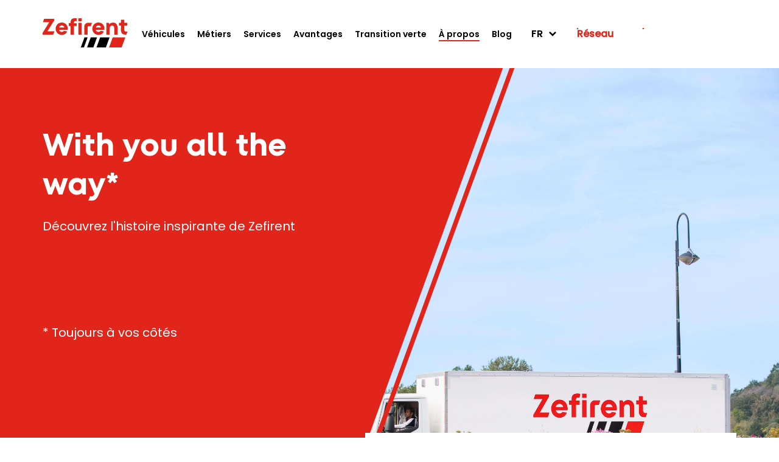

--- FILE ---
content_type: text/html; charset=UTF-8
request_url: https://www.zefirent.com/fr-fr/you-all-way
body_size: 7997
content:
<!DOCTYPE html>
<html lang="fr" dir="ltr" prefix="og: https://ogp.me/ns#" class="node-type-contenu-editorial">
    <head>
        <!-- Google Tag Manager -->
        <script>
          (function(w,d,s,l,i){w[l]=w[l]||[];w[l].push({'gtm.start':
              new Date().getTime(),event:'gtm.js'});var f=d.getElementsByTagName(s)[0],
            j=d.createElement(s),dl=l!='dataLayer'?'&l='+l:'';j.async=true;j.src=
            'https://www.googletagmanager.com/gtm.js?id='+i+dl;f.parentNode.insertBefore(j,f);
          })(window,document,'script','dataLayer','GTM-PSZLWFL');
        </script>
        <!-- End Google Tag Manager -->
        <meta charset="UTF-8">
        <meta name="viewport"
              content="width=device-width, user-scalable=no, initial-scale=1.0, maximum-scale=1.0, minimum-scale=1.0">
        <meta http-equiv="X-UA-Compatible" content="ie=edge">
        <meta charset="utf-8" />
<link rel="canonical" href="https://www.zefirent.com/fr-fr/you-all-way" />
<meta name="MobileOptimized" content="width" />
<meta name="HandheldFriendly" content="true" />
<meta name="viewport" content="width=device-width, initial-scale=1.0" />
<link rel="alternate" hreflang="fr" href="https://www.zefirent.com/fr-fr/you-all-way" />
<link rel="alternate" hreflang="fr-lu" href="https://www.zefirent.com/fr-lu/you-all-way" />
<link rel="alternate" hreflang="nl-be" href="https://www.zefirent.com/nl-be/you-all-way" />
<link rel="alternate" hreflang="fr-be" href="https://www.zefirent.com/fr-be/you-all-way" />
<link rel="icon" href="/sites/petitforestier-zefirent/themes/zefirent/favicon.ico" type="image/vnd.microsoft.icon" />

                  <title>A propos de Zefirent </title>
                          <meta name="description" content="Découvrez l&#039;histoire de Zefirent, votre partenaire privilégié pour des solutions de location de véhicules sur mesure.">
                <link rel="stylesheet" media="all" href="/sites/petitforestier-zefirent/files/css/css_hrsOl1vysQjfVjNAU77ihGopW2lE55Mn3Nx6YxISGPE.css?delta=0&amp;language=fr&amp;theme=zefirent&amp;include=eJxdi1EKg0AMBS-0ukcqT41rSowhyYL29C2UIvRrYJiZD6e6eDfIiCfOYnA0h23x07cZu1qfhGOjpRgl5_rZI5n80eSYIPWLIfIS1lbiiqS97mBNUuhM5UUrO2n-pW-IoTYg" />
<link rel="stylesheet" media="all" href="/sites/petitforestier-zefirent/files/css/css_67NbpKTpI1xzSsobr7-e75x-QDDEyV7pGi9uxyfMoNM.css?delta=1&amp;language=fr&amp;theme=zefirent&amp;include=eJxdi1EKg0AMBS-0ukcqT41rSowhyYL29C2UIvRrYJiZD6e6eDfIiCfOYnA0h23x07cZu1qfhGOjpRgl5_rZI5n80eSYIPWLIfIS1lbiiqS97mBNUuhM5UUrO2n-pW-IoTYg" />

        
    </head>
    <body>
        <!-- Google Tag Manager (noscript) -->
        <noscript>
          <iframe src="https://www.googletagmanager.com/ns.html?id=GTM-PSZLWFL"
                  height="0" width="0" style="display:none;visibility:hidden"></iframe></noscript>
        <!-- End Google Tag Manager (noscript) -->
        
          <div class="dialog-off-canvas-main-canvas" data-off-canvas-main-canvas>
    <header class="header" id="header">
  <div class="container">
    <div class="row">
      <div class="col-12">
        <div class="content">
          <a href="/fr-fr" rel="home">
            <img src="/sites/petitforestier-zefirent/themes/zefirent/logo.svg" alt="Accueil" />
          </a>
                        <ul class="header__content-menu">
            
                <ul class="menu">
                                <li>
                    <a href="/fr-fr/la-gamme-de-vehicules" data-drupal-link-system-path="node/228">Véhicules</a>
                                    </li>
                            <li>
                    <a href="/fr-fr/des-solutions-adaptees-vos-metiers" data-drupal-link-system-path="node/235">Métiers</a>
                                    </li>
                            <li>
                    <a href="/de-full-service-van-zefirent">Services</a>
                                    </li>
                            <li>
                    <a href="/fr-fr/un-partenaire-de-proximite" data-drupal-link-system-path="node/236">Avantages</a>
                                    </li>
                            <li>
                    <a href="/fr-fr/la-transition-energetique-avec-zefirent" data-drupal-link-system-path="node/234">Transition verte</a>
                                    </li>
                            <li>
                    <a href="/fr-fr/you-all-way" data-drupal-link-system-path="node/231" class="is-active" aria-current="page">À propos</a>
                                    </li>
                            <li>
                    <a href="/fr-fr/actualites" data-drupal-link-system-path="actualites">Blog</a>
                                    </li>
                    </ul>
    


    </ul>

                    <div class="actions">
                            <div class="language-switcher-language-url" id="block-languageswitcher" role="navigation">
  
    
      <div class="language-switch">
    <a href="#"
       class="language-link-current"
       role="menuitem" aria-haspopup="true">FR
      <i class="icon icon-dropdown"></i>
    </a>
    <ul data-submenu="" role="menubar"><li role="none"><a href="/fr-fr/you-all-way" class="language-link is-active" hreflang="fr" data-drupal-link-system-path="node/231" aria-current="page">France</a></li><li role="none"><a href="/fr-lu/you-all-way" class="language-link" hreflang="fr-lu" data-drupal-link-system-path="node/231">Luxembourg</a></li><li role="none"><a href="/nl-be/you-all-way" class="language-link" hreflang="nl-be" data-drupal-link-system-path="node/231">België</a></li><li role="none"><a href="/fr-be/you-all-way" class="language-link" hreflang="fr-be" data-drupal-link-system-path="node/231">Belgique</a></li></ul>
  </div>
  </div>
    
                            <a target="_self" class="cta white diag with-border" href="/fr-fr/trouvez-votre-agence-zefirent">
                <span>Réseau</span>
                <img src="/sites/petitforestier-zefirent/files/2023-11/geo-alt.svg"/>
            </a>
                    <a target="_self" class="cta red diag with-border" href="/fr-fr/contactez-nous">
                <span>Contactez-nous</span>
                <img src="/sites/petitforestier-zefirent/files/2023-11/Vector.svg"/>
            </a>
            




                      </div>
          <div class="actions minimized">
                            <div class="language-switcher-language-url" id="block-languageswitcher" role="navigation">
  
    
      <div class="language-switch">
    <a href="#"
       class="language-link-current"
       role="menuitem" aria-haspopup="true">FR
      <i class="icon icon-dropdown"></i>
    </a>
    <ul data-submenu="" role="menubar"><li role="none"><a href="/fr-fr/you-all-way" class="language-link is-active" hreflang="fr" data-drupal-link-system-path="node/231" aria-current="page">France</a></li><li role="none"><a href="/fr-lu/you-all-way" class="language-link" hreflang="fr-lu" data-drupal-link-system-path="node/231">Luxembourg</a></li><li role="none"><a href="/nl-be/you-all-way" class="language-link" hreflang="nl-be" data-drupal-link-system-path="node/231">België</a></li><li role="none"><a href="/fr-be/you-all-way" class="language-link" hreflang="fr-be" data-drupal-link-system-path="node/231">Belgique</a></li></ul>
  </div>
  </div>
    
                            <a target="_self" class="cta white diag with-border" href="/fr-fr/trouvez-votre-agence-zefirent">
                <span>Réseau</span>
                <img src="/sites/petitforestier-zefirent/files/2023-11/geo-alt.svg"/>
            </a>
                    <a target="_self" class="cta red diag with-border" href="/fr-fr/contactez-nous">
                <span>Contactez-nous</span>
                <img src="/sites/petitforestier-zefirent/files/2023-11/Vector.svg"/>
            </a>
            




                        <div class="navigation-burger" data-bs-toggle="offcanvas" data-bs-target="#offcanvas-nav"
                 aria-controls="offcanvas-nav">
              <span></span>
            </div>
          </div>
        </div>
      </div>
    </div>
  </div>

  <div class="offcanvas offcanvas-end" tabindex="-1" id="offcanvas-nav"
       aria-labelledby="offcanvas-nav" data-bs-scroll="false" data-bs-backdrop="true">
    <div class="offcanvas-header">
      <i></i>
      <img src="/sites/petitforestier-zefirent/themes/zefirent/assets/images/logo_zefirent-white.svg" alt="">
      <div class="close" data-bs-dismiss="offcanvas" aria-label="Close">
        <p>Fermer</p>
        <i class="icon icon-close"></i>
      </div>
    </div>
    <div class="offcanvas-body">
                <ul class="header__content-menu">
            
                <ul class="menu">
                                <li>
                    <a href="/fr-fr/la-gamme-de-vehicules" data-drupal-link-system-path="node/228">Véhicules</a>
                                    </li>
                            <li>
                    <a href="/fr-fr/des-solutions-adaptees-vos-metiers" data-drupal-link-system-path="node/235">Métiers</a>
                                    </li>
                            <li>
                    <a href="/de-full-service-van-zefirent">Services</a>
                                    </li>
                            <li>
                    <a href="/fr-fr/un-partenaire-de-proximite" data-drupal-link-system-path="node/236">Avantages</a>
                                    </li>
                            <li>
                    <a href="/fr-fr/la-transition-energetique-avec-zefirent" data-drupal-link-system-path="node/234">Transition verte</a>
                                    </li>
                            <li>
                    <a href="/fr-fr/you-all-way" data-drupal-link-system-path="node/231" class="is-active" aria-current="page">À propos</a>
                                    </li>
                            <li>
                    <a href="/fr-fr/actualites" data-drupal-link-system-path="actualites">Blog</a>
                                    </li>
                    </ul>
    


    </ul>

          </div>
  </div>
</header>
<main role="main">
  <a id="main-content" tabindex="-1"></a>
  <div class="layout-content">
      <div>
    <div id="block-zefirent-content">
  
    
      <section class="block-banner">
  <div class="block-banner__bg">
    <div class="triangle-left"></div>
      <div class="image">
        <img src="https://www.zefirent.com/sites/petitforestier-zefirent/files/styles/pf_defaut/public/2025-04/ZF_VEH_pont_ville.jpg?itok=oMDO3Nmt" alt="gamme de véhicules zefirent">
      </div>
  </div>
  <div class="container">
    <div class="row">
      <div class="block-banner__content col-lg-5 ">
                    <h1 class="title"><span>With you all the way*</span>
</h1>
                          <p class="desc">Découvrez l&#039;histoire inspirante de Zefirent <br />
<br />
<br />
<br />
<br />
* Toujours à vos côtés</p>
              </div>
    </div>
  </div>
</section>
                    <div class="block-text-image extra-padding stripes-bg stripes-bg-mid-bot">
        <div class="container">
            <div class="row">
                <div class="item col-12 ">
                    <div class="img-container">
                                                                                                        <img 
                            src="https://www.zefirent.com/sites/petitforestier-zefirent/files/styles/pf_defaut/public/2023-11/image-1.png?itok=-3Enby2I" 
                            alt="image"
                            data-orientation="portrait"
                            >
                                            </div>
                    <div class="content">
                                                    <h2 class="title">            CHEZ ZEFIRENT, NOTRE MÉTIER EST DE SIMPLIFIER LE VÔTRE
    </h2>
                                                                            <div class="desc">            <p><strong>Fort de plus d’un demi-siècle d’expérience, Zefirent est un acteur référent dans la location de véhicules de transport spécialisés</strong>. Nous vous proposons une large gamme de véhicules adaptés aux contraintes de vos métiers en location de courte, moyenne et longue durée. Inspirés des exigences opérationnelles des métiers du froid de Petit Forestier Group dont nous faisons partie, nous accompagnons nos clients avec un service d’exception fondé sur la réactivité et la proximité.</p>
    </div>
                                                                                                                                                <a href="/fr-fr/un-partenaire-de-proximite"
                                       class="cta with-border red">En savoir plus</a>
                                                                                                                                        </div>
                </div>
            </div>
        </div>
            </div>

            <div class="block-chiffres-cles -global">
    <div class="container bg">
        <div class="row">
            <div class="col-lg-10 offset-lg-1">
                <div class="content">
                    <h2 class="title">            Chiffres clés
    </h2>
                    <ul class="row">
                                  <li class="col-12 col-md-6 col-lg-3">
  <p class="number">50 ans</p>
  <p class="text">d’histoire</p>
  </li>

            <li class="col-12 col-md-6 col-lg-3">
  <p class="number">+6 000</p>
  <p class="text">véhicules en Europe</p>
  </li>

            <li class="col-12 col-md-6 col-lg-3">
  <p class="number">+250</p>
  <p class="text">agences en Europe</p>
  </li>

            <li class="col-12 col-md-6 col-lg-3">
  <p class="number">+1500</p>
  <p class="text">clients</p>
  </li>

    
                    </ul>
                </div>
            </div>
        </div>
    </div>
</div>

            <div class="block-steps -global">
    <div class="container">
        <div class="row">
            <div class="col-lg-10 offset-lg-1">
                <div class="block-steps__etapes">
                    <div class="timeline"></div>
                                <div class="etape etape-left">
    <div class="col-10 col-md-5 content">
        <div class="number">
                        1932
    
        </div>
        <div class="details">
                        <p><strong>Lucien Stricher fonde sa société de transport.</strong> 30 ans plus tard, son fils Gérard Stricher spécialise l’entreprise dans le déménagement.</p>
    
        </div>
    </div>
    <div class="col-2 col-md-2">
        <div class="bullet"></div>
    </div>
</div>

            <div class="etape etape-right">
    <div class="col-2 col-md-2 offset-md-5">
        <div class="bullet"></div>
    </div>
    <div class="col-10 col-md-5 content">
        <div class="number">
                        1972
    
        </div>
        <div class="details">
                        <p>Création de l’offre location et <strong>première agence à Montreuil</strong> avec un atelier intégré.</p>
    
        </div>
    </div>
</div>

            <div class="etape etape-left">
    <div class="col-10 col-md-5 content">
        <div class="number">
                        1982
    
        </div>
        <div class="details">
                        <p><span style="white-space:pre-wrap;">Stricher se consacre exclusivement au métier de <strong>loueur de véhicules professionnels.</strong></span></p>
    
        </div>
    </div>
    <div class="col-2 col-md-2">
        <div class="bullet"></div>
    </div>
</div>

            <div class="etape etape-right">
    <div class="col-2 col-md-2 offset-md-5">
        <div class="bullet"></div>
    </div>
    <div class="col-10 col-md-5 content">
        <div class="number">
                        1995
    
        </div>
        <div class="details">
                        <p><span style="white-space:pre-wrap;">Franchissement de la barre symbolique du <strong>1 OOOe camion mis en circulation.</strong></span></p>
    
        </div>
    </div>
</div>

            <div class="etape etape-left">
    <div class="col-10 col-md-5 content">
        <div class="number">
                        1998
    
        </div>
        <div class="details">
                        <p><span style="white-space:pre-wrap;"><strong>Stricher rejoint Petit Forestier Group </strong>et bénéficie désormais d’un réseau d’agence dense et national.</span></p>
    
        </div>
    </div>
    <div class="col-2 col-md-2">
        <div class="bullet"></div>
    </div>
</div>

            <div class="etape etape-right">
    <div class="col-2 col-md-2 offset-md-5">
        <div class="bullet"></div>
    </div>
    <div class="col-10 col-md-5 content">
        <div class="number">
                        2023
    
        </div>
        <div class="details">
                        <p><span style="white-space:pre-wrap;">Nos ambitions s’étendent à l’international avec <strong>Petit Forestier Group </strong>qui choisit une marque commune pour rassembler toutes ses activités de location de véhicules. <strong>En France, Stricher devient Zefirent.</strong></span></p>
    
        </div>
    </div>
</div>

    
                </div>
            </div>
        </div>
    </div>
</div>

            <section class="block-text">
  <div class="container bg-grey">
    <div class="row">
      <div class="col-lg-10 offset-lg-1 block-text__content">
                  <h2 class="title">            UNE ÉQUIPE À TAILLE HUMAINE AU SEIN D’UN GROUPE INTERNATIONAL
    </h2>
                          <div class="desc">
            <p>            <p>Derrière Zefirent, il y a un groupe familial de plus de 115 ans d’existence. Nous faisons partie de l’écosystème Petit Forestier Group qui porte dans son ADN la qualité de service, l’innovation technique et l’amélioration continue des pratiques pour faire face aux évolutions des métiers de nos clients et répondre aux enjeux de durabilité.</p>
    </p>
          </div>
                                        </div>
          </div>
  </div>
</section>

            <section class="block-text bg-red extra-margin stripes-bg stripes-bg-bot-bot">
          <div class="bg">
            <img src="https://www.zefirent.com/sites/petitforestier-zefirent/files/styles/pf_defaut/public/2024-06/map.png?itok=GM_oqGvV" alt="map">
        </div>
        <div class="container bg-red">
        <div class="row">
            <div class="col-lg-10 offset-lg-1 block-text__content">
                                    <h2 class="title">            OU NOUS TROUVER ?
    </h2>
                                                    <div class="desc">
                                    En France, nous avons 13 agences Zefirent et pouvons aussi nous appuyer sur le maillage du réseau d’agences de proximité Petit Forestier. À travers ce réseau mondial, Zefirent est présent en Europe et aux États-Unis.
    
                    </div>
                                                                            <a class="cta red with-border"
                           target="_self"
                           href="/fr-fr/trouvez-votre-agence-zefirent">
                            Trouvez votre agence
                        </a>
                                                </div>
        </div>
    </div>
</section>

            <section class="block-text">
  <div class="container bg-grey">
    <div class="row">
      <div class="col-lg-10 offset-lg-1 block-text__content">
                  <h2 class="title">            ENGAGÉS ENSEMBLE POUR UNE MOBILITÉ PLUS DURABLE
    </h2>
                          <div class="desc">
            <p>            <p><span style="white-space:pre-wrap;">En tant que loueur référent, nous avons le devoir de tracer la voie <strong>vers un avenir plus responsable et plus durable.</strong></span></p><p><br><span style="white-space:pre-wrap;"><strong>Nous nous engageons à maintenir chaque véhicule opérationnel jusqu’à sa fin de vie, dans une démarche de durabilité et de réduction de notre empreinte carbone. Grâce à Reways, marque partenaire experte de la revente des véhicules en fin de contrat, ainsi que de leur désassemblage pour le recyclage et le réemploi, nous offrons une seconde vie à l’ensemble de nos actifs.</strong></span></p><p><br><span style="white-space:pre-wrap;">La décarbonation est au cœur de notre stratégie, et nous considérons les enjeux environnementaux comme des opportunités pour innover. Grâce à notre calculatrice de bilan carbone, nous vous offrons la visibilité nécessaire pour atteindre vos objectifs écologiques.</span></p>
    </p>
          </div>
                                        </div>
              <div class="col-12 img-container">
          <img src="https://www.zefirent.com/sites/petitforestier-zefirent/files/styles/pf_defaut/public/2023-11/mobilite-durable%201.jpg?itok=woJ7NNom" alt="mobilite">
        </div>
          </div>
  </div>
</section>

                    <div class="block-text-image extra-padding ">
        <div class="container">
            <div class="row">
                <div class="item col-12 ">
                    <div class="img-container">
                                                                                                        <img 
                            src="https://www.zefirent.com/sites/petitforestier-zefirent/files/styles/pf_defaut/public/2024-02/b75a011a4d8630a8451ab69ea50177c17be11e91.png?itok=ilt8-_9J" 
                            alt="Rejoignez-nous"
                            data-orientation="portrait"
                            >
                                            </div>
                    <div class="content">
                                                    <h2 class="title">            REJOIGNEZ-NOUS !
    </h2>
                                                                            <div class="desc">            <p class="desc">Nous recherchons régulièrement de nouveaux talents, du niveau stagiaire jusqu’au poste de manager, pour rejoindre nos collaborateurs en agence. Au sein de Petit Forestier Group, vous serez formés, accompagnés et soutenus pour réaliser vos plans de carrière professionnels.&nbsp;</p><p class="desc"><em>L'index d'égalité professionnelle F/H pour la société Stricher n'est pas calculable pour l'année 2024 compte tenu de l'impossibilité de réaliser le calcul de certains indicateurs :</em></p><ul><li><em>Ecart de rémunérations : incalculable</em></li><li><em>Ecart des augmentations individuelles : 25/35</em></li><li><em>Salariées augmentées au retour du congé maternité : incalculable</em></li><li><em>Femmes parmi les 10 + hautes rémunérations : 0/10</em></li></ul><p><em>Toutefois, les actions entreprises depuis plusieurs années visant à progresser sur cette thématique continueront d’être appliquées.</em></p><p>&nbsp;</p><p>&nbsp;</p>
    </div>
                                                                                                                                                <a href="https://www.petitforestiergroup.com/"
                                       class="cta with-border red">Découvrez Petit Forestier Group</a>
                                                                                                    <a href="https://www.petitforestiergroup.com/rejoignez-nous"
                                       class="cta with-border red">Découvrez nos offres</a>
                                                                                                        </div>
                </div>
            </div>
        </div>
            </div>

            <div class="block-group">
  <div class="container-lg">
    <div class="row">
      <div class="col-12">
        <div class="container features">
          <img class="logo" src="/sites/petitforestier-zefirent/files/2023-11/Group_0.svg" alt="groupe">
          <div class="desc col-lg-10 offset-lg-1">            <p><strong>Leader de la location frigorifique durable, nous améliorons la qualité de vie par la maîtrise du froid. </strong>Nous rassemblons tous les métiers nécessaires pour répondre aux besoins grandissants des entreprises et des institutions en température dirigée :</p>
    </div>
          <ul class="row">
                        <li class="item">
  <div class="desc">            <p><span style="white-space:pre-wrap;"><strong>Fabrication industrielle</strong></span></p><p><span style="white-space:pre-wrap;">des carrosseries de&nbsp;</span></p><p><span style="white-space:pre-wrap;">véhicules frigorifiques</span></p>
    </div>
</li>

            <li class="item">
  <div class="desc">            <p><span style="white-space:pre-wrap;"><strong>Location </strong>de véhicules, de</span></p><p><span style="white-space:pre-wrap;">meubles et de containers</span></p><p><span style="white-space:pre-wrap;">frigorifiques</span></p>
    </div>
</li>

            <li class="item">
  <div class="desc">            <p><span style="white-space:pre-wrap;"><strong>Revente et recyclage </strong>des</span></p><p><span style="white-space:pre-wrap;">produits frigorifiques et</span></p><p><span style="white-space:pre-wrap;">pièces détachées</span></p>
    </div>
</li>

    
          </ul>
        </div>
      </div>
      <div class="col-12">
        <div class="container-fluid key-numbers bg-white">
          <div class="row">
            <div class="desc col-sm-10 offset-sm-1">            <p><strong>À travers nos marques référentes sur leurs marchés comme Petit Forestier ou Lecapitaine, nous déployons une large offre produits frigorifiques durables et de services à forte valeur ajoutée. </strong>Nous contribuons à accélérer la transition vers une mobilité plus respectueuse de la santé et de l’environnement, notamment à travers nos programmes Cool for Good et Cool Lab.</p>
    </div>
            <ul class="col-12">
                          <li class="col-12 col-md-6 col-lg-3">
  <p class="number">1907</p>
  <p class="text">création du </p>
      <p class="text">Groupe familial</p>
  </li>

            <li class="col-12 col-md-6 col-lg-3">
  <p class="number">1,2 Md€</p>
  <p class="text">chiffre d’affaires</p>
      <p class="text">en 2024</p>
  </li>

            <li class="col-12 col-md-6 col-lg-3">
  <p class="number">+15 000 </p>
  <p class="text">clients </p>
      <p class="text">dans 24 pays</p>
  </li>

            <li class="col-12 col-md-6 col-lg-3">
  <p class="number">+5 900 </p>
  <p class="text">collaborateurs</p>
  </li>

            <li class="col-12 col-md-6 col-lg-3">
  <p class="number">350</p>
  <p class="text">sites dans le monde</p>
  </li>

    
            </ul>
          </div>
        </div>
      </div>
    </div>
  </div>
</div>

    


  </div>

  </div>

  </div>
  
  </main>
<footer class="footer">
        <div class="footer__top">
      <div class="container">
        <div class="row">
          <div class="footer-col col-lg-3 offset-lg-1">
            <img class="logo-image" src="/sites/petitforestier-zefirent/themes/zefirent/assets/images/logos/footer-logo.svg" alt="Logo Zefirent">
              <div>
    <nav role="navigation" aria-labelledby="block-pieddepagereseauxsociaux-menu" id="block-pieddepagereseauxsociaux">
            
  <h2 class="visually-hidden" id="block-pieddepagereseauxsociaux-menu">Pied de page réseaux sociaux</h2>
  

        
              <ul data-region="footersocial" class="rs">
              <li>
        <a target="_self" href="https://www.linkedin.com/company/stricherlocation/">
          <span class="icon-linkedin"></span>
        </a>
              </li>
          <li>
        <a target="_blank" href="https://www.youtube.com/@Zefirent">
          <span class="icon-youtube"></span>
        </a>
              </li>
          <li>
        <a target="_blank" href="https://twitter.com/PetitForestier">
          <span class="icon-twitter"></span>
        </a>
              </li>
        </ul>
  

  </nav>

  </div>

          </div>
          <div class="col-6 footer-col">
              <div>
    <nav role="navigation" aria-labelledby="block-navigationprincipalefooter-menu" id="block-navigationprincipalefooter">
            
  <h2 class="visually-hidden" id="block-navigationprincipalefooter-menu">Navigation principale footer</h2>
  

        
                <ul class="footer-links">
                                <li>
                    <a href="/fr-fr/la-gamme-de-vehicules" data-drupal-link-system-path="node/228">Véhicules</a>
                                    </li>
                            <li>
                    <a href="/fr-fr/des-solutions-adaptees-vos-metiers" data-drupal-link-system-path="node/235">Métiers</a>
                                    </li>
                            <li>
                    <a href="/fr-fr/les-services-zefirent" data-drupal-link-system-path="node/226">Services</a>
                                    </li>
                            <li>
                    <a href="/fr-fr/un-partenaire-de-proximite" data-drupal-link-system-path="node/236">Avantages</a>
                                    </li>
                            <li>
                    <a href="/fr-fr/la-transition-energetique-avec-zefirent" data-drupal-link-system-path="node/234">Transition énergétique</a>
                                    </li>
                            <li>
                    <a href="/fr-fr/you-all-way" data-drupal-link-system-path="node/231" class="is-active" aria-current="page">À propos</a>
                                    </li>
                            <li>
                    <a href="/fr-fr/trouvez-votre-agence-zefirent" data-drupal-link-system-path="node/238">Réseau</a>
                                    </li>
                            <li>
                    <a href="/fr-fr/actualites" data-drupal-link-system-path="actualites">Actualités</a>
                                    </li>
                            <li>
                    <a href="https://www.calameo.com/read/0057906044a65ba11599a">Rapport Développement Durable</a>
                                    </li>
                            <li>
                    <a href="/fr-fr/telechargements" data-drupal-link-system-path="telechargements">Télécharger nos brochures</a>
                                    </li>
                    </ul>
    


  </nav>

  </div>

          </div>
        </div>
      </div>
    </div>
    <div class="footer__bottom">
    <div class="container">
      <div class="row">
        <div class="col-lg-6 offset-lg-1 footer__bottom-content">
          <p>© 2023 Zefirent. All Right Reserved.</p>
        </div>
        <div class="col-lg-5 footer__bottom-content">
            <nav role="navigation" aria-labelledby="block-pieddepage-menu" id="block-pieddepage">
            
  <h2 class="visually-hidden" id="block-pieddepage-menu">Pied de page</h2>
  

        
                <ul class="footer__bottom-links">
                                <li>
                    <a href="/fr-fr/mentions-legales" target="_self" data-drupal-link-system-path="node/303">Mentions légales</a>
                                    </li>
                            <li>
                    <a href="/fr-fr/politique-de-confidentialite" data-drupal-link-system-path="node/304">Politique de confidentialité</a>
                                    </li>
                        <li><a href="javascript:Didomi.notice.show()">Gérer mes cookies</a></li>
        </ul>
    


  </nav>


        </div>
      </div>
    </div>
  </div>
</footer>

  </div>

        
        <script type="application/json" data-drupal-selector="drupal-settings-json">{"path":{"baseUrl":"\/","pathPrefix":"fr-fr\/","currentPath":"node\/231","currentPathIsAdmin":false,"isFront":false,"currentLanguage":"fr"},"pluralDelimiter":"\u0003","suppressDeprecationErrors":true,"ajaxPageState":{"libraries":"eJyFjtEKwzAIRX8oTT5p2NZaIU1EzWD7-hW2ptA-7EG8HA56BRRIQVZLszaBHKWT2Iq0MbOtOAdBZ1-qojmjPkA43VHcoAChXm3KdYScvmuwSVn8j-OvzIWCOTjvwtT7nSQ82dirWjpCeOPCisUvr274d73zIwy8D20gH4O7b44","theme":"zefirent","theme_token":null},"ajaxTrustedUrl":[],"visitors":{"module":"\/modules\/contrib\/visitors","route":"entity.node.canonical","server":"petitforestier","counter":"node:231"},"statistics":{"data":{"nid":"231"},"url":"\/core\/modules\/statistics\/statistics.php"},"user":{"uid":0,"permissionsHash":"54234ada0c0745e6f5009fcc2888d8b011dbccf0f8dd1d09aba02e67e3aea2c6"}}</script>
<script src="/sites/petitforestier-zefirent/files/js/js_dR5yIQ0AYyUc_jBX3xX0wLGDX6j_XBkjkO7yoauVwko.js?scope=footer&amp;delta=0&amp;language=fr&amp;theme=zefirent&amp;include=eJxljEEKgDAMBD9UmydJrGkJ1DYk0YOvVxAR9bTDDKyQs-euZM6kIwqD_FRcsGEhDZ9Uap-wwjWDJWXxYI7OZ08Gs66CNT4mbGzsXQ1uCDtlVmr-fjkAHUM8sQ"></script>
<script src="//maps.googleapis.com/maps/api/js?key=AIzaSyDV8q5AnWY-yBaIHYiyY0NUoDtIjtLGDoc&amp;libraries=places"></script>
<script src="/sites/petitforestier-zefirent/files/js/js_-iRscNi-BtkE4FwGdIzSWon0kmV69KrGFXZovAxPCe4.js?scope=footer&amp;delta=2&amp;language=fr&amp;theme=zefirent&amp;include=eJxljEEKgDAMBD9UmydJrGkJ1DYk0YOvVxAR9bTDDKyQs-euZM6kIwqD_FRcsGEhDZ9Uap-wwjWDJWXxYI7OZ08Gs66CNT4mbGzsXQ1uCDtlVmr-fjkAHUM8sQ"></script>

                  <script>window.gdprAppliesGlobally=false;(function(){function n(e){if(!window.frames[e]){if(document.body&&document.body.firstChild){var t=document.body;var r=document.createElement("iframe");r.style.display="none";r.name=e;r.title=e;t.insertBefore(r,t.firstChild)}else{setTimeout(function(){n(e)},5)}}}function e(r,a,o,c,d){function e(e,t,r,n){if(typeof r!=="function"){return}if(!window[a]){window[a]=[]}var i=false;if(d){i=d(e,n,r)}if(!i){window[a].push({command:e,version:t,callback:r,parameter:n})}}e.stub=true;e.stubVersion=2;function t(n){if(!window[r]||window[r].stub!==true){return}if(!n.data){return}var i=typeof n.data==="string";var e;try{e=i?JSON.parse(n.data):n.data}catch(t){return}if(e[o]){var a=e[o];window[r](a.command,a.version,function(e,t){var r={};r[c]={returnValue:e,success:t,callId:a.callId};if(n.source){n.source.postMessage(i?JSON.stringify(r):r,"*")}},a.parameter)}}if(typeof window[r]!=="function"){window[r]=e;if(window.addEventListener){window.addEventListener("message",t,false)}else{window.attachEvent("onmessage",t)}}}e("__tcfapi","__tcfapiBuffer","__tcfapiCall","__tcfapiReturn");n("__tcfapiLocator");(function(e,t){var r=document.createElement("link");r.rel="preconnect";r.as="script";var n=document.createElement("link");n.rel="dns-prefetch";n.as="script";var i=document.createElement("link");i.rel="preload";i.as="script";var a=document.createElement("script");a.id="spcloader";a.type="text/javascript";a["async"]=true;a.charset="utf-8";var o="https://sdk.privacy-center.org/"+e+"/loader.js?target_type=notice&target="+t;if(window.didomiConfig&&window.didomiConfig.user){var c=window.didomiConfig.user;var d=c.country;var s=c.region;if(d){o=o+"&country="+d;if(s){o=o+"&region="+s}}}r.href="https://sdk.privacy-center.org/";n.href="https://sdk.privacy-center.org/";i.href=o;a.src=o;var f=document.getElementsByTagName("script")[0];f.parentNode.insertBefore(r,f);f.parentNode.insertBefore(n,f);f.parentNode.insertBefore(i,f);f.parentNode.insertBefore(a,f)})("c308dcb1-fa8a-41fc-98a8-1aa517b66296", "KCpLkK2K")})();;window.didomiOnReady = window.didomiOnReady || [];window.didomiOnReady.push(function (didomi) {window.dataLayer = window.dataLayer || [];window.dataLayer.push({ 'event': 'page_view', 'page_language': 'fr', 'page_market': 'fr', 'page_template': 'others',});});</script>
            </body>
</html>


--- FILE ---
content_type: text/css
request_url: https://www.zefirent.com/sites/petitforestier-zefirent/files/css/css_67NbpKTpI1xzSsobr7-e75x-QDDEyV7pGi9uxyfMoNM.css?delta=1&language=fr&theme=zefirent&include=eJxdi1EKg0AMBS-0ukcqT41rSowhyYL29C2UIvRrYJiZD6e6eDfIiCfOYnA0h23x07cZu1qfhGOjpRgl5_rZI5n80eSYIPWLIfIS1lbiiqS97mBNUuhM5UUrO2n-pW-IoTYg
body_size: 32286
content:
/* @license GPL-2.0-or-later https://www.drupal.org/licensing/faq */
:root{--bs-blue:#0d6efd;--bs-indigo:#6610f2;--bs-purple:#6f42c1;--bs-pink:#d63384;--bs-red:#dc3545;--bs-orange:#fd7e14;--bs-yellow:#ffc107;--bs-green:#198754;--bs-teal:#20c997;--bs-cyan:#0dcaf0;--bs-white:#fff;--bs-gray:#6c757d;--bs-gray-dark:#343a40;--bs-primary:#0d6efd;--bs-secondary:#6c757d;--bs-success:#198754;--bs-info:#0dcaf0;--bs-warning:#ffc107;--bs-danger:#dc3545;--bs-light:#f8f9fa;--bs-dark:#212529;--bs-font-sans-serif:system-ui,-apple-system,"Segoe UI",Roboto,"Helvetica Neue",Arial,"Noto Sans","Liberation Sans",sans-serif,"Apple Color Emoji","Segoe UI Emoji","Segoe UI Symbol","Noto Color Emoji";--bs-font-monospace:SFMono-Regular,Menlo,Monaco,Consolas,"Liberation Mono","Courier New",monospace;--bs-gradient:linear-gradient(180deg,hsla(0,0%,100%,.15),hsla(0,0%,100%,0))}.container,.container-fluid,.container-lg,.container-md,.container-pad,.container-sm,.container-xl,.container-xxl{margin-left:auto;margin-right:auto;padding-left:calc(var(--bs-gutter-x,0)*.5);padding-right:calc(var(--bs-gutter-x,0)*.5);width:100%}@media(min-width:576px){.container,.container-sm{max-width:540px}}@media(min-width:768px){.container,.container-md,.container-sm{max-width:720px}}@media(min-width:992px){.container,.container-lg,.container-md,.container-sm{max-width:960px}}@media(min-width:1023px){.container,.container-lg,.container-md,.container-pad,.container-sm{max-width:1023px}}@media(min-width:1200px){.container,.container-lg,.container-md,.container-pad,.container-sm,.container-xl{max-width:1140px}}@media(min-width:1400px){.container,.container-lg,.container-md,.container-pad,.container-sm,.container-xl,.container-xxl{max-width:1340px}}.row{--bs-gutter-x:40px;--bs-gutter-y:0;display:flex;flex-wrap:wrap;margin-left:calc(var(--bs-gutter-x)*-.5);margin-right:calc(var(--bs-gutter-x)*-.5);margin-top:calc(var(--bs-gutter-y)*-1)}.row>*{flex-shrink:0;margin-top:var(--bs-gutter-y);max-width:100%;padding-left:calc(var(--bs-gutter-x)*.5);padding-right:calc(var(--bs-gutter-x)*.5);width:100%}.col{flex:1 0 0%}.row-cols-auto>*{flex:0 0 auto;width:auto}.row-cols-1>*{flex:0 0 auto;width:100%}.row-cols-2>*{flex:0 0 auto;width:50%}.row-cols-3>*{flex:0 0 auto;width:33.3333333333%}.row-cols-4>*{flex:0 0 auto;width:25%}.row-cols-5>*{flex:0 0 auto;width:20%}.row-cols-6>*{flex:0 0 auto;width:16.6666666667%}@media(min-width:576px){.col-sm{flex:1 0 0%}.row-cols-sm-auto>*{flex:0 0 auto;width:auto}.row-cols-sm-1>*{flex:0 0 auto;width:100%}.row-cols-sm-2>*{flex:0 0 auto;width:50%}.row-cols-sm-3>*{flex:0 0 auto;width:33.3333333333%}.row-cols-sm-4>*{flex:0 0 auto;width:25%}.row-cols-sm-5>*{flex:0 0 auto;width:20%}.row-cols-sm-6>*{flex:0 0 auto;width:16.6666666667%}}@media(min-width:768px){.col-md{flex:1 0 0%}.row-cols-md-auto>*{flex:0 0 auto;width:auto}.row-cols-md-1>*{flex:0 0 auto;width:100%}.row-cols-md-2>*{flex:0 0 auto;width:50%}.row-cols-md-3>*{flex:0 0 auto;width:33.3333333333%}.row-cols-md-4>*{flex:0 0 auto;width:25%}.row-cols-md-5>*{flex:0 0 auto;width:20%}.row-cols-md-6>*{flex:0 0 auto;width:16.6666666667%}}@media(min-width:992px){.col-lg{flex:1 0 0%}.row-cols-lg-auto>*{flex:0 0 auto;width:auto}.row-cols-lg-1>*{flex:0 0 auto;width:100%}.row-cols-lg-2>*{flex:0 0 auto;width:50%}.row-cols-lg-3>*{flex:0 0 auto;width:33.3333333333%}.row-cols-lg-4>*{flex:0 0 auto;width:25%}.row-cols-lg-5>*{flex:0 0 auto;width:20%}.row-cols-lg-6>*{flex:0 0 auto;width:16.6666666667%}}@media(min-width:1023px){.col-pad{flex:1 0 0%}.row-cols-pad-auto>*{flex:0 0 auto;width:auto}.row-cols-pad-1>*{flex:0 0 auto;width:100%}.row-cols-pad-2>*{flex:0 0 auto;width:50%}.row-cols-pad-3>*{flex:0 0 auto;width:33.3333333333%}.row-cols-pad-4>*{flex:0 0 auto;width:25%}.row-cols-pad-5>*{flex:0 0 auto;width:20%}.row-cols-pad-6>*{flex:0 0 auto;width:16.6666666667%}}@media(min-width:1200px){.col-xl{flex:1 0 0%}.row-cols-xl-auto>*{flex:0 0 auto;width:auto}.row-cols-xl-1>*{flex:0 0 auto;width:100%}.row-cols-xl-2>*{flex:0 0 auto;width:50%}.row-cols-xl-3>*{flex:0 0 auto;width:33.3333333333%}.row-cols-xl-4>*{flex:0 0 auto;width:25%}.row-cols-xl-5>*{flex:0 0 auto;width:20%}.row-cols-xl-6>*{flex:0 0 auto;width:16.6666666667%}}@media(min-width:1400px){.col-xxl{flex:1 0 0%}.row-cols-xxl-auto>*{flex:0 0 auto;width:auto}.row-cols-xxl-1>*{flex:0 0 auto;width:100%}.row-cols-xxl-2>*{flex:0 0 auto;width:50%}.row-cols-xxl-3>*{flex:0 0 auto;width:33.3333333333%}.row-cols-xxl-4>*{flex:0 0 auto;width:25%}.row-cols-xxl-5>*{flex:0 0 auto;width:20%}.row-cols-xxl-6>*{flex:0 0 auto;width:16.6666666667%}}.col-auto{flex:0 0 auto;width:auto}.col-1{flex:0 0 auto;width:8.33333333%}.col-2{flex:0 0 auto;width:16.66666667%}.col-3{flex:0 0 auto;width:25%}.col-4{flex:0 0 auto;width:33.33333333%}.col-5{flex:0 0 auto;width:41.66666667%}.col-6{flex:0 0 auto;width:50%}.col-7{flex:0 0 auto;width:58.33333333%}.col-8{flex:0 0 auto;width:66.66666667%}.col-9{flex:0 0 auto;width:75%}.col-10{flex:0 0 auto;width:83.33333333%}.col-11{flex:0 0 auto;width:91.66666667%}.col-12{flex:0 0 auto;width:100%}.offset-1{margin-left:8.33333333%}.offset-2{margin-left:16.66666667%}.offset-3{margin-left:25%}.offset-4{margin-left:33.33333333%}.offset-5{margin-left:41.66666667%}.offset-6{margin-left:50%}.offset-7{margin-left:58.33333333%}.offset-8{margin-left:66.66666667%}.offset-9{margin-left:75%}.offset-10{margin-left:83.33333333%}.offset-11{margin-left:91.66666667%}.g-0,.gx-0{--bs-gutter-x:0}.g-0,.gy-0{--bs-gutter-y:0}.g-1,.gx-1{--bs-gutter-x:0.25rem}.g-1,.gy-1{--bs-gutter-y:0.25rem}.g-2,.gx-2{--bs-gutter-x:0.5rem}.g-2,.gy-2{--bs-gutter-y:0.5rem}.g-3,.gx-3{--bs-gutter-x:1rem}.g-3,.gy-3{--bs-gutter-y:1rem}.g-4,.gx-4{--bs-gutter-x:1.5rem}.g-4,.gy-4{--bs-gutter-y:1.5rem}.g-5,.gx-5{--bs-gutter-x:3rem}.g-5,.gy-5{--bs-gutter-y:3rem}@media(min-width:576px){.col-sm-auto{flex:0 0 auto;width:auto}.col-sm-1{flex:0 0 auto;width:8.33333333%}.col-sm-2{flex:0 0 auto;width:16.66666667%}.col-sm-3{flex:0 0 auto;width:25%}.col-sm-4{flex:0 0 auto;width:33.33333333%}.col-sm-5{flex:0 0 auto;width:41.66666667%}.col-sm-6{flex:0 0 auto;width:50%}.col-sm-7{flex:0 0 auto;width:58.33333333%}.col-sm-8{flex:0 0 auto;width:66.66666667%}.col-sm-9{flex:0 0 auto;width:75%}.col-sm-10{flex:0 0 auto;width:83.33333333%}.col-sm-11{flex:0 0 auto;width:91.66666667%}.col-sm-12{flex:0 0 auto;width:100%}.offset-sm-0{margin-left:0}.offset-sm-1{margin-left:8.33333333%}.offset-sm-2{margin-left:16.66666667%}.offset-sm-3{margin-left:25%}.offset-sm-4{margin-left:33.33333333%}.offset-sm-5{margin-left:41.66666667%}.offset-sm-6{margin-left:50%}.offset-sm-7{margin-left:58.33333333%}.offset-sm-8{margin-left:66.66666667%}.offset-sm-9{margin-left:75%}.offset-sm-10{margin-left:83.33333333%}.offset-sm-11{margin-left:91.66666667%}.g-sm-0,.gx-sm-0{--bs-gutter-x:0}.g-sm-0,.gy-sm-0{--bs-gutter-y:0}.g-sm-1,.gx-sm-1{--bs-gutter-x:0.25rem}.g-sm-1,.gy-sm-1{--bs-gutter-y:0.25rem}.g-sm-2,.gx-sm-2{--bs-gutter-x:0.5rem}.g-sm-2,.gy-sm-2{--bs-gutter-y:0.5rem}.g-sm-3,.gx-sm-3{--bs-gutter-x:1rem}.g-sm-3,.gy-sm-3{--bs-gutter-y:1rem}.g-sm-4,.gx-sm-4{--bs-gutter-x:1.5rem}.g-sm-4,.gy-sm-4{--bs-gutter-y:1.5rem}.g-sm-5,.gx-sm-5{--bs-gutter-x:3rem}.g-sm-5,.gy-sm-5{--bs-gutter-y:3rem}}@media(min-width:768px){.col-md-auto{flex:0 0 auto;width:auto}.col-md-1{flex:0 0 auto;width:8.33333333%}.col-md-2{flex:0 0 auto;width:16.66666667%}.col-md-3{flex:0 0 auto;width:25%}.col-md-4{flex:0 0 auto;width:33.33333333%}.col-md-5{flex:0 0 auto;width:41.66666667%}.col-md-6{flex:0 0 auto;width:50%}.col-md-7{flex:0 0 auto;width:58.33333333%}.col-md-8{flex:0 0 auto;width:66.66666667%}.col-md-9{flex:0 0 auto;width:75%}.col-md-10{flex:0 0 auto;width:83.33333333%}.col-md-11{flex:0 0 auto;width:91.66666667%}.col-md-12{flex:0 0 auto;width:100%}.offset-md-0{margin-left:0}.offset-md-1{margin-left:8.33333333%}.offset-md-2{margin-left:16.66666667%}.offset-md-3{margin-left:25%}.offset-md-4{margin-left:33.33333333%}.offset-md-5{margin-left:41.66666667%}.offset-md-6{margin-left:50%}.offset-md-7{margin-left:58.33333333%}.offset-md-8{margin-left:66.66666667%}.offset-md-9{margin-left:75%}.offset-md-10{margin-left:83.33333333%}.offset-md-11{margin-left:91.66666667%}.g-md-0,.gx-md-0{--bs-gutter-x:0}.g-md-0,.gy-md-0{--bs-gutter-y:0}.g-md-1,.gx-md-1{--bs-gutter-x:0.25rem}.g-md-1,.gy-md-1{--bs-gutter-y:0.25rem}.g-md-2,.gx-md-2{--bs-gutter-x:0.5rem}.g-md-2,.gy-md-2{--bs-gutter-y:0.5rem}.g-md-3,.gx-md-3{--bs-gutter-x:1rem}.g-md-3,.gy-md-3{--bs-gutter-y:1rem}.g-md-4,.gx-md-4{--bs-gutter-x:1.5rem}.g-md-4,.gy-md-4{--bs-gutter-y:1.5rem}.g-md-5,.gx-md-5{--bs-gutter-x:3rem}.g-md-5,.gy-md-5{--bs-gutter-y:3rem}}@media(min-width:992px){.col-lg-auto{flex:0 0 auto;width:auto}.col-lg-1{flex:0 0 auto;width:8.33333333%}.col-lg-2{flex:0 0 auto;width:16.66666667%}.col-lg-3{flex:0 0 auto;width:25%}.col-lg-4{flex:0 0 auto;width:33.33333333%}.col-lg-5{flex:0 0 auto;width:41.66666667%}.col-lg-6{flex:0 0 auto;width:50%}.col-lg-7{flex:0 0 auto;width:58.33333333%}.col-lg-8{flex:0 0 auto;width:66.66666667%}.col-lg-9{flex:0 0 auto;width:75%}.col-lg-10{flex:0 0 auto;width:83.33333333%}.col-lg-11{flex:0 0 auto;width:91.66666667%}.col-lg-12{flex:0 0 auto;width:100%}.offset-lg-0{margin-left:0}.offset-lg-1{margin-left:8.33333333%}.offset-lg-2{margin-left:16.66666667%}.offset-lg-3{margin-left:25%}.offset-lg-4{margin-left:33.33333333%}.offset-lg-5{margin-left:41.66666667%}.offset-lg-6{margin-left:50%}.offset-lg-7{margin-left:58.33333333%}.offset-lg-8{margin-left:66.66666667%}.offset-lg-9{margin-left:75%}.offset-lg-10{margin-left:83.33333333%}.offset-lg-11{margin-left:91.66666667%}.g-lg-0,.gx-lg-0{--bs-gutter-x:0}.g-lg-0,.gy-lg-0{--bs-gutter-y:0}.g-lg-1,.gx-lg-1{--bs-gutter-x:0.25rem}.g-lg-1,.gy-lg-1{--bs-gutter-y:0.25rem}.g-lg-2,.gx-lg-2{--bs-gutter-x:0.5rem}.g-lg-2,.gy-lg-2{--bs-gutter-y:0.5rem}.g-lg-3,.gx-lg-3{--bs-gutter-x:1rem}.g-lg-3,.gy-lg-3{--bs-gutter-y:1rem}.g-lg-4,.gx-lg-4{--bs-gutter-x:1.5rem}.g-lg-4,.gy-lg-4{--bs-gutter-y:1.5rem}.g-lg-5,.gx-lg-5{--bs-gutter-x:3rem}.g-lg-5,.gy-lg-5{--bs-gutter-y:3rem}}@media(min-width:1023px){.col-pad-auto{flex:0 0 auto;width:auto}.col-pad-1{flex:0 0 auto;width:8.33333333%}.col-pad-2{flex:0 0 auto;width:16.66666667%}.col-pad-3{flex:0 0 auto;width:25%}.col-pad-4{flex:0 0 auto;width:33.33333333%}.col-pad-5{flex:0 0 auto;width:41.66666667%}.col-pad-6{flex:0 0 auto;width:50%}.col-pad-7{flex:0 0 auto;width:58.33333333%}.col-pad-8{flex:0 0 auto;width:66.66666667%}.col-pad-9{flex:0 0 auto;width:75%}.col-pad-10{flex:0 0 auto;width:83.33333333%}.col-pad-11{flex:0 0 auto;width:91.66666667%}.col-pad-12{flex:0 0 auto;width:100%}.offset-pad-0{margin-left:0}.offset-pad-1{margin-left:8.33333333%}.offset-pad-2{margin-left:16.66666667%}.offset-pad-3{margin-left:25%}.offset-pad-4{margin-left:33.33333333%}.offset-pad-5{margin-left:41.66666667%}.offset-pad-6{margin-left:50%}.offset-pad-7{margin-left:58.33333333%}.offset-pad-8{margin-left:66.66666667%}.offset-pad-9{margin-left:75%}.offset-pad-10{margin-left:83.33333333%}.offset-pad-11{margin-left:91.66666667%}.g-pad-0,.gx-pad-0{--bs-gutter-x:0}.g-pad-0,.gy-pad-0{--bs-gutter-y:0}.g-pad-1,.gx-pad-1{--bs-gutter-x:0.25rem}.g-pad-1,.gy-pad-1{--bs-gutter-y:0.25rem}.g-pad-2,.gx-pad-2{--bs-gutter-x:0.5rem}.g-pad-2,.gy-pad-2{--bs-gutter-y:0.5rem}.g-pad-3,.gx-pad-3{--bs-gutter-x:1rem}.g-pad-3,.gy-pad-3{--bs-gutter-y:1rem}.g-pad-4,.gx-pad-4{--bs-gutter-x:1.5rem}.g-pad-4,.gy-pad-4{--bs-gutter-y:1.5rem}.g-pad-5,.gx-pad-5{--bs-gutter-x:3rem}.g-pad-5,.gy-pad-5{--bs-gutter-y:3rem}}@media(min-width:1200px){.col-xl-auto{flex:0 0 auto;width:auto}.col-xl-1{flex:0 0 auto;width:8.33333333%}.col-xl-2{flex:0 0 auto;width:16.66666667%}.col-xl-3{flex:0 0 auto;width:25%}.col-xl-4{flex:0 0 auto;width:33.33333333%}.col-xl-5{flex:0 0 auto;width:41.66666667%}.col-xl-6{flex:0 0 auto;width:50%}.col-xl-7{flex:0 0 auto;width:58.33333333%}.col-xl-8{flex:0 0 auto;width:66.66666667%}.col-xl-9{flex:0 0 auto;width:75%}.col-xl-10{flex:0 0 auto;width:83.33333333%}.col-xl-11{flex:0 0 auto;width:91.66666667%}.col-xl-12{flex:0 0 auto;width:100%}.offset-xl-0{margin-left:0}.offset-xl-1{margin-left:8.33333333%}.offset-xl-2{margin-left:16.66666667%}.offset-xl-3{margin-left:25%}.offset-xl-4{margin-left:33.33333333%}.offset-xl-5{margin-left:41.66666667%}.offset-xl-6{margin-left:50%}.offset-xl-7{margin-left:58.33333333%}.offset-xl-8{margin-left:66.66666667%}.offset-xl-9{margin-left:75%}.offset-xl-10{margin-left:83.33333333%}.offset-xl-11{margin-left:91.66666667%}.g-xl-0,.gx-xl-0{--bs-gutter-x:0}.g-xl-0,.gy-xl-0{--bs-gutter-y:0}.g-xl-1,.gx-xl-1{--bs-gutter-x:0.25rem}.g-xl-1,.gy-xl-1{--bs-gutter-y:0.25rem}.g-xl-2,.gx-xl-2{--bs-gutter-x:0.5rem}.g-xl-2,.gy-xl-2{--bs-gutter-y:0.5rem}.g-xl-3,.gx-xl-3{--bs-gutter-x:1rem}.g-xl-3,.gy-xl-3{--bs-gutter-y:1rem}.g-xl-4,.gx-xl-4{--bs-gutter-x:1.5rem}.g-xl-4,.gy-xl-4{--bs-gutter-y:1.5rem}.g-xl-5,.gx-xl-5{--bs-gutter-x:3rem}.g-xl-5,.gy-xl-5{--bs-gutter-y:3rem}}@media(min-width:1400px){.col-xxl-auto{flex:0 0 auto;width:auto}.col-xxl-1{flex:0 0 auto;width:8.33333333%}.col-xxl-2{flex:0 0 auto;width:16.66666667%}.col-xxl-3{flex:0 0 auto;width:25%}.col-xxl-4{flex:0 0 auto;width:33.33333333%}.col-xxl-5{flex:0 0 auto;width:41.66666667%}.col-xxl-6{flex:0 0 auto;width:50%}.col-xxl-7{flex:0 0 auto;width:58.33333333%}.col-xxl-8{flex:0 0 auto;width:66.66666667%}.col-xxl-9{flex:0 0 auto;width:75%}.col-xxl-10{flex:0 0 auto;width:83.33333333%}.col-xxl-11{flex:0 0 auto;width:91.66666667%}.col-xxl-12{flex:0 0 auto;width:100%}.offset-xxl-0{margin-left:0}.offset-xxl-1{margin-left:8.33333333%}.offset-xxl-2{margin-left:16.66666667%}.offset-xxl-3{margin-left:25%}.offset-xxl-4{margin-left:33.33333333%}.offset-xxl-5{margin-left:41.66666667%}.offset-xxl-6{margin-left:50%}.offset-xxl-7{margin-left:58.33333333%}.offset-xxl-8{margin-left:66.66666667%}.offset-xxl-9{margin-left:75%}.offset-xxl-10{margin-left:83.33333333%}.offset-xxl-11{margin-left:91.66666667%}.g-xxl-0,.gx-xxl-0{--bs-gutter-x:0}.g-xxl-0,.gy-xxl-0{--bs-gutter-y:0}.g-xxl-1,.gx-xxl-1{--bs-gutter-x:0.25rem}.g-xxl-1,.gy-xxl-1{--bs-gutter-y:0.25rem}.g-xxl-2,.gx-xxl-2{--bs-gutter-x:0.5rem}.g-xxl-2,.gy-xxl-2{--bs-gutter-y:0.5rem}.g-xxl-3,.gx-xxl-3{--bs-gutter-x:1rem}.g-xxl-3,.gy-xxl-3{--bs-gutter-y:1rem}.g-xxl-4,.gx-xxl-4{--bs-gutter-x:1.5rem}.g-xxl-4,.gy-xxl-4{--bs-gutter-y:1.5rem}.g-xxl-5,.gx-xxl-5{--bs-gutter-x:3rem}.g-xxl-5,.gy-xxl-5{--bs-gutter-y:3rem}}.modal{display:none;height:100%;left:0;outline:0;overflow-x:hidden;overflow-y:auto;position:fixed;top:0;width:100%;z-index:1060}.modal-dialog{margin:.5rem;pointer-events:none;position:relative;width:auto}.modal.fade .modal-dialog{transform:translateY(-50px);transition:transform .3s ease-out}@media(prefers-reduced-motion:reduce){.modal.fade .modal-dialog{transition:none}}.modal.show .modal-dialog{transform:none}.modal.modal-static .modal-dialog{transform:scale(1.02)}.modal-dialog-scrollable{height:calc(100% - 1rem)}.modal-dialog-scrollable .modal-content{max-height:100%;overflow:hidden}.modal-dialog-scrollable .modal-body{overflow-y:auto}.modal-dialog-centered{align-items:center;display:flex;min-height:calc(100% - 1rem)}.modal-content{background-clip:padding-box;background-color:#fff;border:1px solid rgba(0,0,0,.2);border-radius:.3rem;display:flex;flex-direction:column;outline:0;pointer-events:auto;position:relative;width:100%}.modal-backdrop{background-color:#000;height:100vh;left:0;position:fixed;top:0;width:100vw;z-index:1040}.modal-backdrop.fade{opacity:0}.modal-backdrop.show{opacity:.5}.modal-header{align-items:center;border-bottom:1px solid #dee2e6;border-top-left-radius:calc(.3rem - 1px);border-top-right-radius:calc(.3rem - 1px);display:flex;flex-shrink:0;justify-content:space-between;padding:1rem}.modal-header .btn-close{margin:-.5rem -.5rem -.5rem auto;padding:.5rem}.modal-title{line-height:1.5;margin-bottom:0}.modal-body{flex:1 1 auto;padding:1rem;position:relative}.modal-footer{align-items:center;border-bottom-left-radius:calc(.3rem - 1px);border-bottom-right-radius:calc(.3rem - 1px);border-top:1px solid #dee2e6;display:flex;flex-shrink:0;flex-wrap:wrap;justify-content:flex-end;padding:.75rem}.modal-footer>*{margin:.25rem}@media(min-width:576px){.modal-dialog{margin:1.75rem auto;max-width:500px}.modal-dialog-scrollable{height:calc(100% - 3.5rem)}.modal-dialog-centered{min-height:calc(100% - 3.5rem)}.modal-sm{max-width:300px}}@media(min-width:992px){.modal-lg,.modal-xl{max-width:800px}}@media(min-width:1200px){.modal-xl{max-width:1140px}}.modal-fullscreen{height:100%;margin:0;max-width:none;width:100vw}.modal-fullscreen .modal-content{border:0;border-radius:0;height:100%}.modal-fullscreen .modal-header{border-radius:0}.modal-fullscreen .modal-body{overflow-y:auto}.modal-fullscreen .modal-footer{border-radius:0}@media(max-width:575.98px){.modal-fullscreen-sm-down{height:100%;margin:0;max-width:none;width:100vw}.modal-fullscreen-sm-down .modal-content{border:0;border-radius:0;height:100%}.modal-fullscreen-sm-down .modal-header{border-radius:0}.modal-fullscreen-sm-down .modal-body{overflow-y:auto}.modal-fullscreen-sm-down .modal-footer{border-radius:0}}@media(max-width:767.98px){.modal-fullscreen-md-down{height:100%;margin:0;max-width:none;width:100vw}.modal-fullscreen-md-down .modal-content{border:0;border-radius:0;height:100%}.modal-fullscreen-md-down .modal-header{border-radius:0}.modal-fullscreen-md-down .modal-body{overflow-y:auto}.modal-fullscreen-md-down .modal-footer{border-radius:0}}@media(max-width:991.98px){.modal-fullscreen-lg-down{height:100%;margin:0;max-width:none;width:100vw}.modal-fullscreen-lg-down .modal-content{border:0;border-radius:0;height:100%}.modal-fullscreen-lg-down .modal-header{border-radius:0}.modal-fullscreen-lg-down .modal-body{overflow-y:auto}.modal-fullscreen-lg-down .modal-footer{border-radius:0}}@media(max-width:1022.98px){.modal-fullscreen-pad-down{height:100%;margin:0;max-width:none;width:100vw}.modal-fullscreen-pad-down .modal-content{border:0;border-radius:0;height:100%}.modal-fullscreen-pad-down .modal-header{border-radius:0}.modal-fullscreen-pad-down .modal-body{overflow-y:auto}.modal-fullscreen-pad-down .modal-footer{border-radius:0}}@media(max-width:1199.98px){.modal-fullscreen-xl-down{height:100%;margin:0;max-width:none;width:100vw}.modal-fullscreen-xl-down .modal-content{border:0;border-radius:0;height:100%}.modal-fullscreen-xl-down .modal-header{border-radius:0}.modal-fullscreen-xl-down .modal-body{overflow-y:auto}.modal-fullscreen-xl-down .modal-footer{border-radius:0}}@media(max-width:1399.98px){.modal-fullscreen-xxl-down{height:100%;margin:0;max-width:none;width:100vw}.modal-fullscreen-xxl-down .modal-content{border:0;border-radius:0;height:100%}.modal-fullscreen-xxl-down .modal-header{border-radius:0}.modal-fullscreen-xxl-down .modal-body{overflow-y:auto}.modal-fullscreen-xxl-down .modal-footer{border-radius:0}}.tooltip{display:block;font-family:var(--bs-font-sans-serif);font-size:.875rem;font-style:normal;font-weight:400;letter-spacing:normal;line-break:auto;line-height:1.5;margin:0;position:absolute;text-align:left;text-align:start;text-decoration:none;text-shadow:none;text-transform:none;white-space:normal;word-break:normal;word-spacing:normal;z-index:1080;word-wrap:break-word;opacity:0}.tooltip.show{opacity:.9}.tooltip .tooltip-arrow{display:block;height:.4rem;position:absolute;width:.8rem}.tooltip .tooltip-arrow:before{border-color:transparent;border-style:solid;content:"";position:absolute}.bs-tooltip-auto[data-popper-placement^=top],.bs-tooltip-top{padding:.4rem 0}.bs-tooltip-auto[data-popper-placement^=top] .tooltip-arrow,.bs-tooltip-top .tooltip-arrow{bottom:0}.bs-tooltip-auto[data-popper-placement^=top] .tooltip-arrow:before,.bs-tooltip-top .tooltip-arrow:before{border-top-color:#000;border-width:.4rem .4rem 0;top:-1px}.bs-tooltip-auto[data-popper-placement^=right],.bs-tooltip-end{padding:0 .4rem}.bs-tooltip-auto[data-popper-placement^=right] .tooltip-arrow,.bs-tooltip-end .tooltip-arrow{height:.8rem;left:0;width:.4rem}.bs-tooltip-auto[data-popper-placement^=right] .tooltip-arrow:before,.bs-tooltip-end .tooltip-arrow:before{border-right-color:#000;border-width:.4rem .4rem .4rem 0;right:-1px}.bs-tooltip-auto[data-popper-placement^=bottom],.bs-tooltip-bottom{padding:.4rem 0}.bs-tooltip-auto[data-popper-placement^=bottom] .tooltip-arrow,.bs-tooltip-bottom .tooltip-arrow{top:0}.bs-tooltip-auto[data-popper-placement^=bottom] .tooltip-arrow:before,.bs-tooltip-bottom .tooltip-arrow:before{border-bottom-color:#000;border-width:0 .4rem .4rem;bottom:-1px}.bs-tooltip-auto[data-popper-placement^=left],.bs-tooltip-start{padding:0 .4rem}.bs-tooltip-auto[data-popper-placement^=left] .tooltip-arrow,.bs-tooltip-start .tooltip-arrow{height:.8rem;right:0;width:.4rem}.bs-tooltip-auto[data-popper-placement^=left] .tooltip-arrow:before,.bs-tooltip-start .tooltip-arrow:before{border-left-color:#000;border-width:.4rem 0 .4rem .4rem;left:-1px}.tooltip-inner{background-color:#000;border-radius:.25rem;color:#fff;max-width:200px;padding:.25rem .5rem;text-align:center}.offcanvas{background-clip:padding-box;background-color:#fff;bottom:0;display:flex;flex-direction:column;max-width:100%;outline:0;position:fixed;transition:transform .3s ease-in-out;visibility:hidden;z-index:1050}@media(prefers-reduced-motion:reduce){.offcanvas{transition:none}}.offcanvas-header{align-items:center;display:flex;justify-content:space-between;padding:1rem}.offcanvas-header .btn-close{margin-bottom:-.5rem;margin-right:-.5rem;margin-top:-.5rem;padding:.5rem}.offcanvas-title{line-height:1.5;margin-bottom:0}.offcanvas-body{flex-grow:1;overflow-y:auto;padding:1rem}.offcanvas-start{border-right:1px solid rgba(0,0,0,.2);left:0;top:0;transform:translateX(-100%);width:400px}.offcanvas-end{border-left:1px solid rgba(0,0,0,.2);right:0;top:0;transform:translateX(100%);width:400px}.offcanvas-top{border-bottom:1px solid rgba(0,0,0,.2);top:0;transform:translateY(-100%)}.offcanvas-bottom,.offcanvas-top{height:30vh;left:0;max-height:100%;right:0}.offcanvas-bottom{border-top:1px solid rgba(0,0,0,.2);transform:translateY(100%)}.offcanvas.show{transform:none}html{line-height:1.15;-webkit-text-size-adjust:100%}*,:after,:before{box-sizing:border-box;margin:0;padding:0}ol,ul{list-style:none}main{display:block}h1{font-size:2em;margin:.67em 0}hr{box-sizing:content-box;height:0;overflow:visible}pre{font-family:monospace,monospace;font-size:1em}a{background-color:transparent}abbr[title]{border-bottom:none;text-decoration:underline;-webkit-text-decoration:underline dotted;text-decoration:underline dotted}b,strong{font-weight:bolder}code,kbd,samp{font-family:monospace,monospace;font-size:1em}small{font-size:80%}sub,sup{font-size:75%;line-height:0;position:relative;vertical-align:baseline}sub{bottom:-.25em}sup{top:-.5em}img{border-style:none}button,input,optgroup,select,textarea{font-family:inherit;font-size:100%;line-height:1.15;margin:0}button,input{overflow:visible}button,select{text-transform:none}[type=button],[type=reset],[type=submit],button{-webkit-appearance:button}[type=button]::-moz-focus-inner,[type=reset]::-moz-focus-inner,[type=submit]::-moz-focus-inner,button::-moz-focus-inner{border-style:none;padding:0}[type=button]:-moz-focusring,[type=reset]:-moz-focusring,[type=submit]:-moz-focusring,button:-moz-focusring{outline:1px dotted ButtonText}fieldset{padding:.35em .75em .625em}legend{box-sizing:border-box;color:inherit;display:table;max-width:100%;padding:0;white-space:normal}progress{vertical-align:baseline}textarea{overflow:auto}[type=checkbox],[type=radio]{box-sizing:border-box;padding:0}[type=number]::-webkit-inner-spin-button,[type=number]::-webkit-outer-spin-button{height:auto}[type=search]{-webkit-appearance:textfield;outline-offset:-2px}[type=search]::-webkit-search-decoration{-webkit-appearance:none}::-webkit-file-upload-button{-webkit-appearance:button;font:inherit}details{display:block}summary{display:list-item}[hidden],template{display:none}@font-face{font-display:swap;font-family:Poppins-Regular;font-style:normal;font-weight:400;src:url(/themes/custom/petitforestier_global/assets/dist/css/../fonts/Poppins-Regular.eot);src:url(/themes/custom/petitforestier_global/assets/dist/css/../fonts/Poppins-Regular.eot?#iefix) format("embedded-opentype"),url(/themes/custom/petitforestier_global/assets/dist/css/../fonts/Poppins-Regular.woff2) format("woff2"),url(/themes/custom/petitforestier_global/assets/dist/css/../fonts/Poppins-Regular.woff) format("woff"),url(/themes/custom/petitforestier_global/assets/dist/css/../fonts/Poppins-Regular.ttf) format("truetype")}@font-face{font-display:swap;font-family:Poppins-Bold;font-style:normal;font-weight:700;src:url(/themes/custom/petitforestier_global/assets/dist/css/../fonts/Poppins-Bold.eot);src:url(/themes/custom/petitforestier_global/assets/dist/css/../fonts/Poppins-Bold.eot?#iefix) format("embedded-opentype"),url(/themes/custom/petitforestier_global/assets/dist/css/../fonts/Poppins-Bold.woff2) format("woff2"),url(/themes/custom/petitforestier_global/assets/dist/css/../fonts/Poppins-Bold.woff) format("woff"),url(/themes/custom/petitforestier_global/assets/dist/css/../fonts/Poppins-Bold.ttf) format("truetype")}@font-face{font-display:swap;font-family:Poppins-Medium;font-style:normal;font-weight:500;src:url(/themes/custom/petitforestier_global/assets/dist/css/../fonts/Poppins-Medium.eot);src:url(/themes/custom/petitforestier_global/assets/dist/css/../fonts/Poppins-Medium.eot?#iefix) format("embedded-opentype"),url(/themes/custom/petitforestier_global/assets/dist/css/../fonts/Poppins-Medium.woff2) format("woff2"),url(/themes/custom/petitforestier_global/assets/dist/css/../fonts/Poppins-Medium.woff) format("woff"),url(/themes/custom/petitforestier_global/assets/dist/css/../fonts/Poppins-Medium.ttf) format("truetype")}@font-face{font-display:swap;font-family:Poppins-Light;font-style:normal;font-weight:500;src:url(/themes/custom/petitforestier_global/assets/dist/css/../fonts/Poppins-Light.eot);src:url(/themes/custom/petitforestier_global/assets/dist/css/../fonts/Poppins-Light.eot?#iefix) format("embedded-opentype"),url(/themes/custom/petitforestier_global/assets/dist/css/../fonts/Poppins-Light.woff2) format("woff2"),url(/themes/custom/petitforestier_global/assets/dist/css/../fonts/Poppins-Light.woff) format("woff"),url(/themes/custom/petitforestier_global/assets/dist/css/../fonts/Poppins-Light.ttf) format("truetype")}@font-face{font-display:swap;font-family:Poppins-SemiBold;font-style:normal;font-weight:300;src:url(/themes/custom/petitforestier_global/assets/dist/css/../fonts/Poppins-semibold.eot);src:url(/themes/custom/petitforestier_global/assets/dist/css/../fonts/Poppins-semibold.eot?#iefix) format("embedded-opentype"),url(/themes/custom/petitforestier_global/assets/dist/css/../fonts/Poppins-semibold.woff2) format("woff2"),url(/themes/custom/petitforestier_global/assets/dist/css/../fonts/Poppins-semibold.woff) format("woff"),url(/themes/custom/petitforestier_global/assets/dist/css/../fonts/Poppins-SemiBold.ttf) format("truetype")}.block-steps{padding:100px 0}.block-steps .block-steps__etapes{position:relative}.block-steps .block-steps__etapes .timeline{--currentProgress:0%;border:1px dashed #000;height:calc(100% - 100px);left:50%;position:absolute;top:30px;transform:translateX(-50%)}.block-steps .block-steps__etapes .timeline:after{background-color:#e9e9e9;content:"";height:var(--currentProgress);left:50%;max-height:100%;position:absolute;top:0;transform:translateX(-50%);width:2px}.block-steps .block-steps__etapes .etape{display:flex;padding-bottom:15px;padding-top:15px;position:relative}.block-steps .block-steps__etapes .etape .bullet{background-color:#fff;border:2px solid #e9e9e9;border-radius:50%;height:32px;margin:0 auto;transition:all .5s ease;width:32px}.block-steps .block-steps__etapes .etape .content .number{color:#e9e9e9;font-family:Poppins-Bold,Arial,"sans-serif";font-size:32px;line-height:38px}.block-steps .block-steps__etapes .etape .content .details{list-style:disc inside;margin-top:10px}.block-steps .block-steps__etapes .etape .content .details,.block-steps .block-steps__etapes .etape .content .details>*{color:#000;font-family:Poppins-Regular,Arial,"sans-serif";font-size:16px;line-height:28px}.block-steps .block-steps__etapes .etape.etape-left{text-align:right}.block-steps .block-steps__etapes .etape.etape-right{text-align:left}.block-steps .block-steps__etapes .etape.is-hover .bullet{background-color:#e9e9e9;border-color:#e9e9e9}@media screen and (max-width:767px){.block-steps .block-steps__etapes{padding-bottom:0}.block-steps .block-steps__etapes .timeline{left:8.25%}.block-steps .block-steps__etapes .etape .content .number{font-size:22px}.block-steps .block-steps__etapes .etape .content .title{font-size:20px;line-height:24px;margin-bottom:12px}.block-steps .block-steps__etapes .etape.etape-left{flex-direction:row-reverse}.block-steps .block-steps__etapes .etape.etape-left,.block-steps .block-steps__etapes .etape.etape-right{text-align:left}}.block-chiffres-cles .bg{background-color:#e9e9e9}@media screen and (min-width:992px){.block-chiffres-cles{background-color:transparent;margin-bottom:128px}}.block-chiffres-cles.stripes-bg:before{content:none}@media screen and (min-width:992px){.block-chiffres-cles.stripes-bg:before{content:""}}.block-chiffres-cles .content{padding:48px 0 25px;text-align:center}@media screen and (min-width:992px){.block-chiffres-cles .content{padding:95px 0 100px}}.block-chiffres-cles .content .title{color:#fff}.block-chiffres-cles .content ul{margin-top:50px}.block-chiffres-cles .content ul li{margin-bottom:25px}@media screen and (min-width:992px){.block-chiffres-cles .content ul li{margin-bottom:0}}.block-chiffres-cles .content ul li .number{color:#fff;font-family:Poppins-Bold,Arial,"sans-serif";font-size:48px;line-height:1.25;margin-bottom:2px}.block-chiffres-cles .content ul li .text{color:#fff;font-family:Poppins-Light,Arial,"sans-serif";font-size:24px;line-height:1.25}.key-figures .item{margin-bottom:20px;text-align:center}.key-figures .item .key{color:#fff;font-family:Poppins-Bold,Arial,"sans-serif";font-size:42px;line-height:52.5px}.key-figures .item .key-value{color:#fff;font-family:Poppins-Light,Arial,"sans-serif";font-size:20px;line-height:25px}@media screen and (max-width:991px){.key-figures .item{margin-bottom:24px}}.key-figures.full_size{background-color:#e9e9e9}.key-figures.full_size .heading>*{color:#fff}.key-figures.box{padding:0}.key-figures.box .container{background-color:#e9e9e9;border-radius:16px;padding:64px 0 44px}@media screen and (max-width:991px){.key-figures.box .container{padding:32px 0 12px}}.key-figures .heading{padding-bottom:48px;text-align:center}.key-figures .heading .desc,.key-figures .heading .surtitle,.key-figures .heading .title{color:#fff}.key-figures .heading .desc{margin:0 auto;max-width:80%}.key-figures--content{justify-content:center}.block-vehicules .navigation{border-bottom:1px solid #e9e9e9;display:flex;justify-content:center;margin-bottom:100px}.block-vehicules .navigation a{color:#000;font-family:Poppins-Regular,Arial,"sans-serif";font-size:16px;font-weight:600;line-height:48px;margin:0 24px;transition:color .2s ease-in}.block-vehicules .navigation a:hover{color:#e9e9e9}.block-vehicules .navigation-mobile{border-bottom:1px solid #d6d6d6;display:none;margin:0 auto 40px;max-width:360px;position:relative;width:100%}.block-vehicules .navigation-mobile select{-webkit-appearance:none;-moz-appearance:none;appearance:none;border:0;color:#000;font-family:Poppins-Regular,Arial,"sans-serif";font-size:16px;font-weight:700;line-height:38px;outline:none;width:100%}.block-vehicules .navigation-mobile .icon{bottom:auto;color:#000;font-size:11px;position:absolute;right:0}@media screen and (max-width:767px){.block-vehicules .navigation{display:none}.block-vehicules .navigation-mobile{align-items:center;display:flex;justify-content:space-between}}.block-services{overflow:hidden;text-align:center}.block-services .desc{margin-top:15px}.block-services ul{display:flex;flex-wrap:wrap;justify-content:center;margin-top:37.5px}.block-services ul .swiper-slide{display:flex;height:auto;width:unset}.block-services ul .card{display:flex;flex-direction:column;margin:20px;max-width:280px}.block-services ul .card .icon{color:#e9e9e9;font-size:75px}.block-services ul .card img{display:block;height:75px;margin:0 auto;-o-object-fit:contain;object-fit:contain}.block-services ul .card-title{color:#000;font-family:Poppins-Bold,Arial,"sans-serif";font-size:20px;font-weight:700;line-height:25px;margin:10px 0}.block-services ul .card-desc{color:#000;font-size:16px;line-height:28px}.block-services ul .card-desc>*{display:inline}.block-services ul .card .cta{margin-top:35px}.block-services ul .card.has-bg{border:1px solid #d6d6d6;max-width:400px;padding:65px 50px 50px}.block-services ul .card.bg-red{border:1px solid #e9e9e9}.block-services ul .card.bg-red .card-desc,.block-services ul .card.bg-red .card-desc .btn-tooltip,.block-services ul .card.bg-red .card-title,.block-services ul .card.bg-red .card-title .btn-tooltip,.block-services ul .card.bg-red .icon,.block-services ul .card.bg-red .icon .btn-tooltip{color:#fff}.block-services ul .card.align-left{align-items:flex-start;text-align:left}.block-services ul.small-cards .card{margin:12.5px 12px;max-width:200px;padding:50px 24px}@media screen and (max-width:991px){.block-services ul.swiper-wrapper{flex-wrap:unset;justify-content:unset;margin-top:50px}.block-services ul.swiper-wrapper .card.has-bg{margin:0;padding:20px 15px}.block-services .swiper-mobile{overflow:visible}.block-services .swiper-mobile .swiper-pagination{display:flex;justify-content:center;margin-top:50px;position:relative}.block-services .swiper-mobile .swiper-pagination .swiper-pagination-bullet{background-color:#e9e9e9;border-radius:initial;height:10px;margin:0 5px!important;opacity:1;transform:skewX(-30deg);transition:background .2s ease-in-out;width:35px}.block-services .swiper-mobile .swiper-pagination .swiper-pagination-bullet.swiper-pagination-bullet-active{background-color:#e9e9e9}}.block-title-card-formatted{padding-bottom:120px;padding-top:120px}.block-title-card-formatted--item{border-radius:16px;height:100%;padding:64px}.block-title-card-formatted--item img{margin-bottom:24px;max-width:80px}.block-title-card-formatted--item .card-title{color:#000;font-family:Poppins-Bold,Arial,"sans-serif";font-size:24px;line-height:30px;margin-bottom:8px}.block-title-card-formatted--item .card-desc{color:#333;font-size:16px;line-height:28px}.block-title-card-formatted .elem{margin-bottom:24px}@media screen and (max-width:991px){.block-title-card-formatted{padding-bottom:60px;padding-top:60px}.block-title-card-formatted--item{padding:32px}}
.select2-container{box-sizing:border-box;display:inline-block;margin:0;position:relative;vertical-align:middle}.select2-container .select2-selection--single{box-sizing:border-box;cursor:pointer;display:block;height:28px;-moz-user-select:none;user-select:none;-webkit-user-select:none}.select2-container .select2-selection--single .select2-selection__rendered{display:block;overflow:hidden;padding-left:8px;padding-right:20px;text-overflow:ellipsis;white-space:nowrap}.select2-container .select2-selection--single .select2-selection__clear{background-color:transparent;border:none;font-size:1em}.select2-container[dir=rtl] .select2-selection--single .select2-selection__rendered{padding-left:20px;padding-right:8px}.select2-container .select2-selection--multiple{box-sizing:border-box;cursor:pointer;display:block;min-height:32px;-moz-user-select:none;user-select:none;-webkit-user-select:none}.select2-container .select2-selection--multiple .select2-selection__rendered{display:inline;list-style:none;padding:0}.select2-container .select2-selection--multiple .select2-selection__clear{background-color:transparent;border:none;font-size:1em}.select2-container .select2-search--inline .select2-search__field{border:none;box-sizing:border-box;font-family:sans-serif;font-size:100%;height:18px;margin-left:5px;margin-top:5px;max-width:100%;overflow:hidden;padding:0;resize:none;vertical-align:bottom;word-break:keep-all}.select2-container .select2-search--inline .select2-search__field::-webkit-search-cancel-button{-webkit-appearance:none}.select2-dropdown{background-color:#fff;border:1px solid #aaa;border-radius:4px;box-sizing:border-box;display:block;left:-100000px;position:absolute;width:100%;z-index:1051}.select2-results{display:block}.select2-results__options{list-style:none;margin:0;padding:0}.select2-results__option{padding:6px;-moz-user-select:none;user-select:none;-webkit-user-select:none}.select2-results__option--selectable{cursor:pointer}.select2-container--open .select2-dropdown{left:0}.select2-container--open .select2-dropdown--above{border-bottom:none;border-bottom-left-radius:0;border-bottom-right-radius:0}.select2-container--open .select2-dropdown--below{border-top:none;border-top-left-radius:0;border-top-right-radius:0}.select2-search--dropdown{display:block;padding:4px}.select2-search--dropdown .select2-search__field{box-sizing:border-box;padding:4px;width:100%}.select2-search--dropdown .select2-search__field::-webkit-search-cancel-button{-webkit-appearance:none}.select2-search--dropdown.select2-search--hide{display:none}.select2-close-mask{background-color:#fff;border:0;display:block;filter:alpha(opacity=0);height:auto;left:0;margin:0;min-height:100%;min-width:100%;opacity:0;padding:0;position:fixed;top:0;width:auto;z-index:99}.select2-hidden-accessible{clip:rect(0 0 0 0)!important;border:0!important;-webkit-clip-path:inset(50%)!important;clip-path:inset(50%)!important;height:1px!important;overflow:hidden!important;padding:0!important;position:absolute!important;white-space:nowrap!important;width:1px!important}.select2-container--default .select2-selection--single{background-color:#fff;border:1px solid #aaa;border-radius:4px}.select2-container--default .select2-selection--single .select2-selection__rendered{color:#444;line-height:28px}.select2-container--default .select2-selection--single .select2-selection__clear{cursor:pointer;float:right;font-weight:700;height:26px;margin-right:20px;padding-right:0}.select2-container--default .select2-selection--single .select2-selection__placeholder{color:#999}.select2-container--default .select2-selection--single .select2-selection__arrow{height:26px;position:absolute;right:1px;top:1px;width:20px}.select2-container--default .select2-selection--single .select2-selection__arrow b{border-color:#888 transparent transparent;border-style:solid;border-width:5px 4px 0;height:0;left:50%;margin-left:-4px;margin-top:-2px;position:absolute;top:50%;width:0}.select2-container--default[dir=rtl] .select2-selection--single .select2-selection__clear{float:left}.select2-container--default[dir=rtl] .select2-selection--single .select2-selection__arrow{left:1px;right:auto}.select2-container--default.select2-container--disabled .select2-selection--single{background-color:#eee;cursor:default}.select2-container--default.select2-container--disabled .select2-selection--single .select2-selection__clear{display:none}.select2-container--default.select2-container--open .select2-selection--single .select2-selection__arrow b{border-color:transparent transparent #888;border-width:0 4px 5px}.select2-container--default .select2-selection--multiple{background-color:#fff;border:1px solid #aaa;border-radius:4px;cursor:text;padding-bottom:5px;padding-right:5px;position:relative}.select2-container--default .select2-selection--multiple.select2-selection--clearable{padding-right:25px}.select2-container--default .select2-selection--multiple .select2-selection__clear{cursor:pointer;font-weight:700;height:20px;margin-right:10px;margin-top:5px;padding:1px;position:absolute;right:0}.select2-container--default .select2-selection--multiple .select2-selection__choice{background-color:#e4e4e4;border:1px solid #aaa;border-radius:4px;box-sizing:border-box;display:inline-block;margin-left:5px;margin-top:5px;max-width:100%;overflow:hidden;padding:0 0 0 20px;position:relative;text-overflow:ellipsis;vertical-align:bottom;white-space:nowrap}.select2-container--default .select2-selection--multiple .select2-selection__choice__display{cursor:default;padding-left:2px;padding-right:5px}.select2-container--default .select2-selection--multiple .select2-selection__choice__remove{background-color:transparent;border:none;border-bottom-left-radius:4px;border-right:1px solid #aaa;border-top-left-radius:4px;color:#999;cursor:pointer;font-size:1em;font-weight:700;left:0;padding:0 4px;position:absolute;top:0}.select2-container--default .select2-selection--multiple .select2-selection__choice__remove:focus,.select2-container--default .select2-selection--multiple .select2-selection__choice__remove:hover{background-color:#f1f1f1;color:#333;outline:none}.select2-container--default[dir=rtl] .select2-selection--multiple .select2-selection__choice{margin-left:5px;margin-right:auto}.select2-container--default[dir=rtl] .select2-selection--multiple .select2-selection__choice__display{padding-left:5px;padding-right:2px}.select2-container--default[dir=rtl] .select2-selection--multiple .select2-selection__choice__remove{border-bottom-left-radius:0;border-bottom-right-radius:4px;border-left:1px solid #aaa;border-right:none;border-top-left-radius:0;border-top-right-radius:4px}.select2-container--default[dir=rtl] .select2-selection--multiple .select2-selection__clear{float:left;margin-left:10px;margin-right:auto}.select2-container--default.select2-container--focus .select2-selection--multiple{border:1px solid #000;outline:0}.select2-container--default.select2-container--disabled .select2-selection--multiple{background-color:#eee;cursor:default}.select2-container--default.select2-container--disabled .select2-selection__choice__remove{display:none}.select2-container--default.select2-container--open.select2-container--above .select2-selection--multiple,.select2-container--default.select2-container--open.select2-container--above .select2-selection--single{border-top-left-radius:0;border-top-right-radius:0}.select2-container--default.select2-container--open.select2-container--below .select2-selection--multiple,.select2-container--default.select2-container--open.select2-container--below .select2-selection--single{border-bottom-left-radius:0;border-bottom-right-radius:0}.select2-container--default .select2-search--dropdown .select2-search__field{border:1px solid #aaa}.select2-container--default .select2-search--inline .select2-search__field{-webkit-appearance:textfield;background:transparent;border:none;box-shadow:none;outline:0}.select2-container--default .select2-results>.select2-results__options{max-height:200px;overflow-y:auto}.select2-container--default .select2-results__option .select2-results__option{padding-left:1em}.select2-container--default .select2-results__option .select2-results__option .select2-results__group{padding-left:0}.select2-container--default .select2-results__option .select2-results__option .select2-results__option{margin-left:-1em;padding-left:2em}.select2-container--default .select2-results__option .select2-results__option .select2-results__option .select2-results__option{margin-left:-2em;padding-left:3em}.select2-container--default .select2-results__option .select2-results__option .select2-results__option .select2-results__option .select2-results__option{margin-left:-3em;padding-left:4em}.select2-container--default .select2-results__option .select2-results__option .select2-results__option .select2-results__option .select2-results__option .select2-results__option{margin-left:-4em;padding-left:5em}.select2-container--default .select2-results__option .select2-results__option .select2-results__option .select2-results__option .select2-results__option .select2-results__option .select2-results__option{margin-left:-5em;padding-left:6em}.select2-container--default .select2-results__option--group{padding:0}.select2-container--default .select2-results__option--disabled{color:#999}.select2-container--default .select2-results__option--selected{background-color:#ddd}.select2-container--default .select2-results__option--highlighted.select2-results__option--selectable{background-color:#5897fb;color:#fff}.select2-container--default .select2-results__group{cursor:default;display:block;padding:6px}.select2-container--classic .select2-selection--single{background-color:#f7f7f7;background-image:linear-gradient(180deg,#fff 50%,#eee);background-repeat:repeat-x;border:1px solid #aaa;border-radius:4px;filter:progid:DXImageTransform.Microsoft.gradient(startColorstr="#FFFFFFFF",endColorstr="#FFEEEEEE",GradientType=0);outline:0}.select2-container--classic .select2-selection--single:focus{border:1px solid #5897fb}.select2-container--classic .select2-selection--single .select2-selection__rendered{color:#444;line-height:28px}.select2-container--classic .select2-selection--single .select2-selection__clear{cursor:pointer;float:right;font-weight:700;height:26px;margin-right:20px}.select2-container--classic .select2-selection--single .select2-selection__placeholder{color:#999}.select2-container--classic .select2-selection--single .select2-selection__arrow{background-color:#ddd;background-image:linear-gradient(180deg,#eee 50%,#ccc);background-repeat:repeat-x;border:none;border-bottom-right-radius:4px;border-left:1px solid #aaa;border-top-right-radius:4px;filter:progid:DXImageTransform.Microsoft.gradient(startColorstr="#FFEEEEEE",endColorstr="#FFCCCCCC",GradientType=0);height:26px;position:absolute;right:1px;top:1px;width:20px}.select2-container--classic .select2-selection--single .select2-selection__arrow b{border-color:#888 transparent transparent;border-style:solid;border-width:5px 4px 0;height:0;left:50%;margin-left:-4px;margin-top:-2px;position:absolute;top:50%;width:0}.select2-container--classic[dir=rtl] .select2-selection--single .select2-selection__clear{float:left}.select2-container--classic[dir=rtl] .select2-selection--single .select2-selection__arrow{border:none;border-radius:0;border-bottom-left-radius:4px;border-right:1px solid #aaa;border-top-left-radius:4px;left:1px;right:auto}.select2-container--classic.select2-container--open .select2-selection--single{border:1px solid #5897fb}.select2-container--classic.select2-container--open .select2-selection--single .select2-selection__arrow{background:transparent;border:none}.select2-container--classic.select2-container--open .select2-selection--single .select2-selection__arrow b{border-color:transparent transparent #888;border-width:0 4px 5px}.select2-container--classic.select2-container--open.select2-container--above .select2-selection--single{background-image:linear-gradient(180deg,#fff 0,#eee 50%);background-repeat:repeat-x;border-top:none;border-top-left-radius:0;border-top-right-radius:0;filter:progid:DXImageTransform.Microsoft.gradient(startColorstr="#FFFFFFFF",endColorstr="#FFEEEEEE",GradientType=0)}.select2-container--classic.select2-container--open.select2-container--below .select2-selection--single{background-image:linear-gradient(180deg,#eee 50%,#fff);background-repeat:repeat-x;border-bottom:none;border-bottom-left-radius:0;border-bottom-right-radius:0;filter:progid:DXImageTransform.Microsoft.gradient(startColorstr="#FFEEEEEE",endColorstr="#FFFFFFFF",GradientType=0)}.select2-container--classic .select2-selection--multiple{background-color:#fff;border:1px solid #aaa;border-radius:4px;cursor:text;outline:0;padding-bottom:5px;padding-right:5px}.select2-container--classic .select2-selection--multiple:focus{border:1px solid #5897fb}.select2-container--classic .select2-selection--multiple .select2-selection__clear{display:none}.select2-container--classic .select2-selection--multiple .select2-selection__choice{background-color:#e4e4e4;border:1px solid #aaa;border-radius:4px;display:inline-block;margin-left:5px;margin-top:5px;padding:0}.select2-container--classic .select2-selection--multiple .select2-selection__choice__display{cursor:default;padding-left:2px;padding-right:5px}.select2-container--classic .select2-selection--multiple .select2-selection__choice__remove{background-color:transparent;border:none;border-bottom-left-radius:4px;border-top-left-radius:4px;color:#888;cursor:pointer;font-size:1em;font-weight:700;padding:0 4px}.select2-container--classic .select2-selection--multiple .select2-selection__choice__remove:hover{color:#555;outline:none}.select2-container--classic[dir=rtl] .select2-selection--multiple .select2-selection__choice{margin-left:5px;margin-right:auto}.select2-container--classic[dir=rtl] .select2-selection--multiple .select2-selection__choice__display{padding-left:5px;padding-right:2px}.select2-container--classic[dir=rtl] .select2-selection--multiple .select2-selection__choice__remove{border-bottom-left-radius:0;border-bottom-right-radius:4px;border-top-left-radius:0;border-top-right-radius:4px}.select2-container--classic.select2-container--open .select2-selection--multiple{border:1px solid #5897fb}.select2-container--classic.select2-container--open.select2-container--above .select2-selection--multiple{border-top:none;border-top-left-radius:0;border-top-right-radius:0}.select2-container--classic.select2-container--open.select2-container--below .select2-selection--multiple{border-bottom:none;border-bottom-left-radius:0;border-bottom-right-radius:0}.select2-container--classic .select2-search--dropdown .select2-search__field{border:1px solid #aaa;outline:0}.select2-container--classic .select2-search--inline .select2-search__field{box-shadow:none;outline:0}.select2-container--classic .select2-dropdown{background-color:#fff;border:1px solid transparent}.select2-container--classic .select2-dropdown--above{border-bottom:none}.select2-container--classic .select2-dropdown--below{border-top:none}.select2-container--classic .select2-results>.select2-results__options{max-height:200px;overflow-y:auto}.select2-container--classic .select2-results__option--group{padding:0}.select2-container--classic .select2-results__option--disabled{color:gray}.select2-container--classic .select2-results__option--highlighted.select2-results__option--selectable{background-color:#3875d7;color:#fff}.select2-container--classic .select2-results__group{cursor:default;display:block;padding:6px}.select2-container--classic.select2-container--open .select2-dropdown{border-color:#5897fb}:root{--animate-duration:1s;--animate-delay:1s;--animate-repeat:1}.animate__animated{-webkit-animation-duration:1s;animation-duration:1s;-webkit-animation-duration:var(--animate-duration);animation-duration:var(--animate-duration);-webkit-animation-fill-mode:both;animation-fill-mode:both}.animate__animated.animate__infinite{-webkit-animation-iteration-count:infinite;animation-iteration-count:infinite}.animate__animated.animate__repeat-1{-webkit-animation-iteration-count:1;animation-iteration-count:1;-webkit-animation-iteration-count:var(--animate-repeat);animation-iteration-count:var(--animate-repeat)}.animate__animated.animate__repeat-2{-webkit-animation-iteration-count:2;animation-iteration-count:2;-webkit-animation-iteration-count:calc(var(--animate-repeat)*2);animation-iteration-count:calc(var(--animate-repeat)*2)}.animate__animated.animate__repeat-3{-webkit-animation-iteration-count:3;animation-iteration-count:3;-webkit-animation-iteration-count:calc(var(--animate-repeat)*3);animation-iteration-count:calc(var(--animate-repeat)*3)}.animate__animated.animate__delay-1s{-webkit-animation-delay:1s;animation-delay:1s;-webkit-animation-delay:var(--animate-delay);animation-delay:var(--animate-delay)}.animate__animated.animate__delay-2s{-webkit-animation-delay:2s;animation-delay:2s;-webkit-animation-delay:calc(var(--animate-delay)*2);animation-delay:calc(var(--animate-delay)*2)}.animate__animated.animate__delay-3s{-webkit-animation-delay:3s;animation-delay:3s;-webkit-animation-delay:calc(var(--animate-delay)*3);animation-delay:calc(var(--animate-delay)*3)}.animate__animated.animate__delay-4s{-webkit-animation-delay:4s;animation-delay:4s;-webkit-animation-delay:calc(var(--animate-delay)*4);animation-delay:calc(var(--animate-delay)*4)}.animate__animated.animate__delay-5s{-webkit-animation-delay:5s;animation-delay:5s;-webkit-animation-delay:calc(var(--animate-delay)*5);animation-delay:calc(var(--animate-delay)*5)}.animate__animated.animate__faster{-webkit-animation-duration:.5s;animation-duration:.5s;-webkit-animation-duration:calc(var(--animate-duration)/2);animation-duration:calc(var(--animate-duration)/2)}.animate__animated.animate__fast{-webkit-animation-duration:.8s;animation-duration:.8s;-webkit-animation-duration:calc(var(--animate-duration)*.8);animation-duration:calc(var(--animate-duration)*.8)}.animate__animated.animate__slow{-webkit-animation-duration:2s;animation-duration:2s;-webkit-animation-duration:calc(var(--animate-duration)*2);animation-duration:calc(var(--animate-duration)*2)}.animate__animated.animate__slower{-webkit-animation-duration:3s;animation-duration:3s;-webkit-animation-duration:calc(var(--animate-duration)*3);animation-duration:calc(var(--animate-duration)*3)}@media (prefers-reduced-motion:reduce),print{.animate__animated{-webkit-animation-duration:1ms!important;animation-duration:1ms!important;-webkit-animation-iteration-count:1!important;animation-iteration-count:1!important;-webkit-transition-duration:1ms!important;transition-duration:1ms!important}.animate__animated[class*=Out]{opacity:0}}@-webkit-keyframes bounce{0%,20%,53%,to{-webkit-animation-timing-function:cubic-bezier(.215,.61,.355,1);animation-timing-function:cubic-bezier(.215,.61,.355,1);-webkit-transform:translateZ(0);transform:translateZ(0)}40%,43%{-webkit-animation-timing-function:cubic-bezier(.755,.05,.855,.06);animation-timing-function:cubic-bezier(.755,.05,.855,.06);-webkit-transform:translate3d(0,-30px,0) scaleY(1.1);transform:translate3d(0,-30px,0) scaleY(1.1)}70%{-webkit-animation-timing-function:cubic-bezier(.755,.05,.855,.06);animation-timing-function:cubic-bezier(.755,.05,.855,.06);-webkit-transform:translate3d(0,-15px,0) scaleY(1.05);transform:translate3d(0,-15px,0) scaleY(1.05)}80%{-webkit-transform:translateZ(0) scaleY(.95);transform:translateZ(0) scaleY(.95);-webkit-transition-timing-function:cubic-bezier(.215,.61,.355,1);transition-timing-function:cubic-bezier(.215,.61,.355,1)}90%{-webkit-transform:translate3d(0,-4px,0) scaleY(1.02);transform:translate3d(0,-4px,0) scaleY(1.02)}}@keyframes bounce{0%,20%,53%,to{-webkit-animation-timing-function:cubic-bezier(.215,.61,.355,1);animation-timing-function:cubic-bezier(.215,.61,.355,1);-webkit-transform:translateZ(0);transform:translateZ(0)}40%,43%{-webkit-animation-timing-function:cubic-bezier(.755,.05,.855,.06);animation-timing-function:cubic-bezier(.755,.05,.855,.06);-webkit-transform:translate3d(0,-30px,0) scaleY(1.1);transform:translate3d(0,-30px,0) scaleY(1.1)}70%{-webkit-animation-timing-function:cubic-bezier(.755,.05,.855,.06);animation-timing-function:cubic-bezier(.755,.05,.855,.06);-webkit-transform:translate3d(0,-15px,0) scaleY(1.05);transform:translate3d(0,-15px,0) scaleY(1.05)}80%{-webkit-transform:translateZ(0) scaleY(.95);transform:translateZ(0) scaleY(.95);-webkit-transition-timing-function:cubic-bezier(.215,.61,.355,1);transition-timing-function:cubic-bezier(.215,.61,.355,1)}90%{-webkit-transform:translate3d(0,-4px,0) scaleY(1.02);transform:translate3d(0,-4px,0) scaleY(1.02)}}.animate__bounce{-webkit-animation-name:bounce;animation-name:bounce;-webkit-transform-origin:center bottom;transform-origin:center bottom}@-webkit-keyframes flash{0%,50%,to{opacity:1}25%,75%{opacity:0}}@keyframes flash{0%,50%,to{opacity:1}25%,75%{opacity:0}}.animate__flash{-webkit-animation-name:flash;animation-name:flash}@-webkit-keyframes pulse{0%{-webkit-transform:scaleX(1);transform:scaleX(1)}50%{-webkit-transform:scale3d(1.05,1.05,1.05);transform:scale3d(1.05,1.05,1.05)}to{-webkit-transform:scaleX(1);transform:scaleX(1)}}@keyframes pulse{0%{-webkit-transform:scaleX(1);transform:scaleX(1)}50%{-webkit-transform:scale3d(1.05,1.05,1.05);transform:scale3d(1.05,1.05,1.05)}to{-webkit-transform:scaleX(1);transform:scaleX(1)}}.animate__pulse{-webkit-animation-name:pulse;animation-name:pulse;-webkit-animation-timing-function:ease-in-out;animation-timing-function:ease-in-out}@-webkit-keyframes rubberBand{0%{-webkit-transform:scaleX(1);transform:scaleX(1)}30%{-webkit-transform:scale3d(1.25,.75,1);transform:scale3d(1.25,.75,1)}40%{-webkit-transform:scale3d(.75,1.25,1);transform:scale3d(.75,1.25,1)}50%{-webkit-transform:scale3d(1.15,.85,1);transform:scale3d(1.15,.85,1)}65%{-webkit-transform:scale3d(.95,1.05,1);transform:scale3d(.95,1.05,1)}75%{-webkit-transform:scale3d(1.05,.95,1);transform:scale3d(1.05,.95,1)}to{-webkit-transform:scaleX(1);transform:scaleX(1)}}@keyframes rubberBand{0%{-webkit-transform:scaleX(1);transform:scaleX(1)}30%{-webkit-transform:scale3d(1.25,.75,1);transform:scale3d(1.25,.75,1)}40%{-webkit-transform:scale3d(.75,1.25,1);transform:scale3d(.75,1.25,1)}50%{-webkit-transform:scale3d(1.15,.85,1);transform:scale3d(1.15,.85,1)}65%{-webkit-transform:scale3d(.95,1.05,1);transform:scale3d(.95,1.05,1)}75%{-webkit-transform:scale3d(1.05,.95,1);transform:scale3d(1.05,.95,1)}to{-webkit-transform:scaleX(1);transform:scaleX(1)}}.animate__rubberBand{-webkit-animation-name:rubberBand;animation-name:rubberBand}@-webkit-keyframes shakeX{0%,to{-webkit-transform:translateZ(0);transform:translateZ(0)}10%,30%,50%,70%,90%{-webkit-transform:translate3d(-10px,0,0);transform:translate3d(-10px,0,0)}20%,40%,60%,80%{-webkit-transform:translate3d(10px,0,0);transform:translate3d(10px,0,0)}}@keyframes shakeX{0%,to{-webkit-transform:translateZ(0);transform:translateZ(0)}10%,30%,50%,70%,90%{-webkit-transform:translate3d(-10px,0,0);transform:translate3d(-10px,0,0)}20%,40%,60%,80%{-webkit-transform:translate3d(10px,0,0);transform:translate3d(10px,0,0)}}.animate__shakeX{-webkit-animation-name:shakeX;animation-name:shakeX}@-webkit-keyframes shakeY{0%,to{-webkit-transform:translateZ(0);transform:translateZ(0)}10%,30%,50%,70%,90%{-webkit-transform:translate3d(0,-10px,0);transform:translate3d(0,-10px,0)}20%,40%,60%,80%{-webkit-transform:translate3d(0,10px,0);transform:translate3d(0,10px,0)}}@keyframes shakeY{0%,to{-webkit-transform:translateZ(0);transform:translateZ(0)}10%,30%,50%,70%,90%{-webkit-transform:translate3d(0,-10px,0);transform:translate3d(0,-10px,0)}20%,40%,60%,80%{-webkit-transform:translate3d(0,10px,0);transform:translate3d(0,10px,0)}}.animate__shakeY{-webkit-animation-name:shakeY;animation-name:shakeY}@-webkit-keyframes headShake{0%{-webkit-transform:translateX(0);transform:translateX(0)}6.5%{-webkit-transform:translateX(-6px) rotateY(-9deg);transform:translateX(-6px) rotateY(-9deg)}18.5%{-webkit-transform:translateX(5px) rotateY(7deg);transform:translateX(5px) rotateY(7deg)}31.5%{-webkit-transform:translateX(-3px) rotateY(-5deg);transform:translateX(-3px) rotateY(-5deg)}43.5%{-webkit-transform:translateX(2px) rotateY(3deg);transform:translateX(2px) rotateY(3deg)}50%{-webkit-transform:translateX(0);transform:translateX(0)}}@keyframes headShake{0%{-webkit-transform:translateX(0);transform:translateX(0)}6.5%{-webkit-transform:translateX(-6px) rotateY(-9deg);transform:translateX(-6px) rotateY(-9deg)}18.5%{-webkit-transform:translateX(5px) rotateY(7deg);transform:translateX(5px) rotateY(7deg)}31.5%{-webkit-transform:translateX(-3px) rotateY(-5deg);transform:translateX(-3px) rotateY(-5deg)}43.5%{-webkit-transform:translateX(2px) rotateY(3deg);transform:translateX(2px) rotateY(3deg)}50%{-webkit-transform:translateX(0);transform:translateX(0)}}.animate__headShake{-webkit-animation-name:headShake;animation-name:headShake;-webkit-animation-timing-function:ease-in-out;animation-timing-function:ease-in-out}@-webkit-keyframes swing{20%{-webkit-transform:rotate(15deg);transform:rotate(15deg)}40%{-webkit-transform:rotate(-10deg);transform:rotate(-10deg)}60%{-webkit-transform:rotate(5deg);transform:rotate(5deg)}80%{-webkit-transform:rotate(-5deg);transform:rotate(-5deg)}to{-webkit-transform:rotate(0deg);transform:rotate(0deg)}}@keyframes swing{20%{-webkit-transform:rotate(15deg);transform:rotate(15deg)}40%{-webkit-transform:rotate(-10deg);transform:rotate(-10deg)}60%{-webkit-transform:rotate(5deg);transform:rotate(5deg)}80%{-webkit-transform:rotate(-5deg);transform:rotate(-5deg)}to{-webkit-transform:rotate(0deg);transform:rotate(0deg)}}.animate__swing{-webkit-animation-name:swing;animation-name:swing;-webkit-transform-origin:top center;transform-origin:top center}@-webkit-keyframes tada{0%{-webkit-transform:scaleX(1);transform:scaleX(1)}10%,20%{-webkit-transform:scale3d(.9,.9,.9) rotate(-3deg);transform:scale3d(.9,.9,.9) rotate(-3deg)}30%,50%,70%,90%{-webkit-transform:scale3d(1.1,1.1,1.1) rotate(3deg);transform:scale3d(1.1,1.1,1.1) rotate(3deg)}40%,60%,80%{-webkit-transform:scale3d(1.1,1.1,1.1) rotate(-3deg);transform:scale3d(1.1,1.1,1.1) rotate(-3deg)}to{-webkit-transform:scaleX(1);transform:scaleX(1)}}@keyframes tada{0%{-webkit-transform:scaleX(1);transform:scaleX(1)}10%,20%{-webkit-transform:scale3d(.9,.9,.9) rotate(-3deg);transform:scale3d(.9,.9,.9) rotate(-3deg)}30%,50%,70%,90%{-webkit-transform:scale3d(1.1,1.1,1.1) rotate(3deg);transform:scale3d(1.1,1.1,1.1) rotate(3deg)}40%,60%,80%{-webkit-transform:scale3d(1.1,1.1,1.1) rotate(-3deg);transform:scale3d(1.1,1.1,1.1) rotate(-3deg)}to{-webkit-transform:scaleX(1);transform:scaleX(1)}}.animate__tada{-webkit-animation-name:tada;animation-name:tada}@-webkit-keyframes wobble{0%{-webkit-transform:translateZ(0);transform:translateZ(0)}15%{-webkit-transform:translate3d(-25%,0,0) rotate(-5deg);transform:translate3d(-25%,0,0) rotate(-5deg)}30%{-webkit-transform:translate3d(20%,0,0) rotate(3deg);transform:translate3d(20%,0,0) rotate(3deg)}45%{-webkit-transform:translate3d(-15%,0,0) rotate(-3deg);transform:translate3d(-15%,0,0) rotate(-3deg)}60%{-webkit-transform:translate3d(10%,0,0) rotate(2deg);transform:translate3d(10%,0,0) rotate(2deg)}75%{-webkit-transform:translate3d(-5%,0,0) rotate(-1deg);transform:translate3d(-5%,0,0) rotate(-1deg)}to{-webkit-transform:translateZ(0);transform:translateZ(0)}}@keyframes wobble{0%{-webkit-transform:translateZ(0);transform:translateZ(0)}15%{-webkit-transform:translate3d(-25%,0,0) rotate(-5deg);transform:translate3d(-25%,0,0) rotate(-5deg)}30%{-webkit-transform:translate3d(20%,0,0) rotate(3deg);transform:translate3d(20%,0,0) rotate(3deg)}45%{-webkit-transform:translate3d(-15%,0,0) rotate(-3deg);transform:translate3d(-15%,0,0) rotate(-3deg)}60%{-webkit-transform:translate3d(10%,0,0) rotate(2deg);transform:translate3d(10%,0,0) rotate(2deg)}75%{-webkit-transform:translate3d(-5%,0,0) rotate(-1deg);transform:translate3d(-5%,0,0) rotate(-1deg)}to{-webkit-transform:translateZ(0);transform:translateZ(0)}}.animate__wobble{-webkit-animation-name:wobble;animation-name:wobble}@-webkit-keyframes jello{0%,11.1%,to{-webkit-transform:translateZ(0);transform:translateZ(0)}22.2%{-webkit-transform:skewX(-12.5deg) skewY(-12.5deg);transform:skewX(-12.5deg) skewY(-12.5deg)}33.3%{-webkit-transform:skewX(6.25deg) skewY(6.25deg);transform:skewX(6.25deg) skewY(6.25deg)}44.4%{-webkit-transform:skewX(-3.125deg) skewY(-3.125deg);transform:skewX(-3.125deg) skewY(-3.125deg)}55.5%{-webkit-transform:skewX(1.5625deg) skewY(1.5625deg);transform:skewX(1.5625deg) skewY(1.5625deg)}66.6%{-webkit-transform:skewX(-.78125deg) skewY(-.78125deg);transform:skewX(-.78125deg) skewY(-.78125deg)}77.7%{-webkit-transform:skewX(.390625deg) skewY(.390625deg);transform:skewX(.390625deg) skewY(.390625deg)}88.8%{-webkit-transform:skewX(-.1953125deg) skewY(-.1953125deg);transform:skewX(-.1953125deg) skewY(-.1953125deg)}}@keyframes jello{0%,11.1%,to{-webkit-transform:translateZ(0);transform:translateZ(0)}22.2%{-webkit-transform:skewX(-12.5deg) skewY(-12.5deg);transform:skewX(-12.5deg) skewY(-12.5deg)}33.3%{-webkit-transform:skewX(6.25deg) skewY(6.25deg);transform:skewX(6.25deg) skewY(6.25deg)}44.4%{-webkit-transform:skewX(-3.125deg) skewY(-3.125deg);transform:skewX(-3.125deg) skewY(-3.125deg)}55.5%{-webkit-transform:skewX(1.5625deg) skewY(1.5625deg);transform:skewX(1.5625deg) skewY(1.5625deg)}66.6%{-webkit-transform:skewX(-.78125deg) skewY(-.78125deg);transform:skewX(-.78125deg) skewY(-.78125deg)}77.7%{-webkit-transform:skewX(.390625deg) skewY(.390625deg);transform:skewX(.390625deg) skewY(.390625deg)}88.8%{-webkit-transform:skewX(-.1953125deg) skewY(-.1953125deg);transform:skewX(-.1953125deg) skewY(-.1953125deg)}}.animate__jello{-webkit-animation-name:jello;animation-name:jello;-webkit-transform-origin:center;transform-origin:center}@-webkit-keyframes heartBeat{0%{-webkit-transform:scale(1);transform:scale(1)}14%{-webkit-transform:scale(1.3);transform:scale(1.3)}28%{-webkit-transform:scale(1);transform:scale(1)}42%{-webkit-transform:scale(1.3);transform:scale(1.3)}70%{-webkit-transform:scale(1);transform:scale(1)}}@keyframes heartBeat{0%{-webkit-transform:scale(1);transform:scale(1)}14%{-webkit-transform:scale(1.3);transform:scale(1.3)}28%{-webkit-transform:scale(1);transform:scale(1)}42%{-webkit-transform:scale(1.3);transform:scale(1.3)}70%{-webkit-transform:scale(1);transform:scale(1)}}.animate__heartBeat{-webkit-animation-duration:1.3s;animation-duration:1.3s;-webkit-animation-duration:calc(var(--animate-duration)*1.3);animation-duration:calc(var(--animate-duration)*1.3);-webkit-animation-name:heartBeat;animation-name:heartBeat;-webkit-animation-timing-function:ease-in-out;animation-timing-function:ease-in-out}@-webkit-keyframes backInDown{0%{opacity:.7;-webkit-transform:translateY(-1200px) scale(.7);transform:translateY(-1200px) scale(.7)}80%{opacity:.7;-webkit-transform:translateY(0) scale(.7);transform:translateY(0) scale(.7)}to{opacity:1;-webkit-transform:scale(1);transform:scale(1)}}@keyframes backInDown{0%{opacity:.7;-webkit-transform:translateY(-1200px) scale(.7);transform:translateY(-1200px) scale(.7)}80%{opacity:.7;-webkit-transform:translateY(0) scale(.7);transform:translateY(0) scale(.7)}to{opacity:1;-webkit-transform:scale(1);transform:scale(1)}}.animate__backInDown{-webkit-animation-name:backInDown;animation-name:backInDown}@-webkit-keyframes backInLeft{0%{opacity:.7;-webkit-transform:translateX(-2000px) scale(.7);transform:translateX(-2000px) scale(.7)}80%{opacity:.7;-webkit-transform:translateX(0) scale(.7);transform:translateX(0) scale(.7)}to{opacity:1;-webkit-transform:scale(1);transform:scale(1)}}@keyframes backInLeft{0%{opacity:.7;-webkit-transform:translateX(-2000px) scale(.7);transform:translateX(-2000px) scale(.7)}80%{opacity:.7;-webkit-transform:translateX(0) scale(.7);transform:translateX(0) scale(.7)}to{opacity:1;-webkit-transform:scale(1);transform:scale(1)}}.animate__backInLeft{-webkit-animation-name:backInLeft;animation-name:backInLeft}@-webkit-keyframes backInRight{0%{opacity:.7;-webkit-transform:translateX(2000px) scale(.7);transform:translateX(2000px) scale(.7)}80%{opacity:.7;-webkit-transform:translateX(0) scale(.7);transform:translateX(0) scale(.7)}to{opacity:1;-webkit-transform:scale(1);transform:scale(1)}}@keyframes backInRight{0%{opacity:.7;-webkit-transform:translateX(2000px) scale(.7);transform:translateX(2000px) scale(.7)}80%{opacity:.7;-webkit-transform:translateX(0) scale(.7);transform:translateX(0) scale(.7)}to{opacity:1;-webkit-transform:scale(1);transform:scale(1)}}.animate__backInRight{-webkit-animation-name:backInRight;animation-name:backInRight}@-webkit-keyframes backInUp{0%{opacity:.7;-webkit-transform:translateY(1200px) scale(.7);transform:translateY(1200px) scale(.7)}80%{opacity:.7;-webkit-transform:translateY(0) scale(.7);transform:translateY(0) scale(.7)}to{opacity:1;-webkit-transform:scale(1);transform:scale(1)}}@keyframes backInUp{0%{opacity:.7;-webkit-transform:translateY(1200px) scale(.7);transform:translateY(1200px) scale(.7)}80%{opacity:.7;-webkit-transform:translateY(0) scale(.7);transform:translateY(0) scale(.7)}to{opacity:1;-webkit-transform:scale(1);transform:scale(1)}}.animate__backInUp{-webkit-animation-name:backInUp;animation-name:backInUp}@-webkit-keyframes backOutDown{0%{opacity:1;-webkit-transform:scale(1);transform:scale(1)}20%{opacity:.7;-webkit-transform:translateY(0) scale(.7);transform:translateY(0) scale(.7)}to{opacity:.7;-webkit-transform:translateY(700px) scale(.7);transform:translateY(700px) scale(.7)}}@keyframes backOutDown{0%{opacity:1;-webkit-transform:scale(1);transform:scale(1)}20%{opacity:.7;-webkit-transform:translateY(0) scale(.7);transform:translateY(0) scale(.7)}to{opacity:.7;-webkit-transform:translateY(700px) scale(.7);transform:translateY(700px) scale(.7)}}.animate__backOutDown{-webkit-animation-name:backOutDown;animation-name:backOutDown}@-webkit-keyframes backOutLeft{0%{opacity:1;-webkit-transform:scale(1);transform:scale(1)}20%{opacity:.7;-webkit-transform:translateX(0) scale(.7);transform:translateX(0) scale(.7)}to{opacity:.7;-webkit-transform:translateX(-2000px) scale(.7);transform:translateX(-2000px) scale(.7)}}@keyframes backOutLeft{0%{opacity:1;-webkit-transform:scale(1);transform:scale(1)}20%{opacity:.7;-webkit-transform:translateX(0) scale(.7);transform:translateX(0) scale(.7)}to{opacity:.7;-webkit-transform:translateX(-2000px) scale(.7);transform:translateX(-2000px) scale(.7)}}.animate__backOutLeft{-webkit-animation-name:backOutLeft;animation-name:backOutLeft}@-webkit-keyframes backOutRight{0%{opacity:1;-webkit-transform:scale(1);transform:scale(1)}20%{opacity:.7;-webkit-transform:translateX(0) scale(.7);transform:translateX(0) scale(.7)}to{opacity:.7;-webkit-transform:translateX(2000px) scale(.7);transform:translateX(2000px) scale(.7)}}@keyframes backOutRight{0%{opacity:1;-webkit-transform:scale(1);transform:scale(1)}20%{opacity:.7;-webkit-transform:translateX(0) scale(.7);transform:translateX(0) scale(.7)}to{opacity:.7;-webkit-transform:translateX(2000px) scale(.7);transform:translateX(2000px) scale(.7)}}.animate__backOutRight{-webkit-animation-name:backOutRight;animation-name:backOutRight}@-webkit-keyframes backOutUp{0%{opacity:1;-webkit-transform:scale(1);transform:scale(1)}20%{opacity:.7;-webkit-transform:translateY(0) scale(.7);transform:translateY(0) scale(.7)}to{opacity:.7;-webkit-transform:translateY(-700px) scale(.7);transform:translateY(-700px) scale(.7)}}@keyframes backOutUp{0%{opacity:1;-webkit-transform:scale(1);transform:scale(1)}20%{opacity:.7;-webkit-transform:translateY(0) scale(.7);transform:translateY(0) scale(.7)}to{opacity:.7;-webkit-transform:translateY(-700px) scale(.7);transform:translateY(-700px) scale(.7)}}.animate__backOutUp{-webkit-animation-name:backOutUp;animation-name:backOutUp}@-webkit-keyframes bounceIn{0%,20%,40%,60%,80%,to{-webkit-animation-timing-function:cubic-bezier(.215,.61,.355,1);animation-timing-function:cubic-bezier(.215,.61,.355,1)}0%{opacity:0;-webkit-transform:scale3d(.3,.3,.3);transform:scale3d(.3,.3,.3)}20%{-webkit-transform:scale3d(1.1,1.1,1.1);transform:scale3d(1.1,1.1,1.1)}40%{-webkit-transform:scale3d(.9,.9,.9);transform:scale3d(.9,.9,.9)}60%{opacity:1;-webkit-transform:scale3d(1.03,1.03,1.03);transform:scale3d(1.03,1.03,1.03)}80%{-webkit-transform:scale3d(.97,.97,.97);transform:scale3d(.97,.97,.97)}to{opacity:1;-webkit-transform:scaleX(1);transform:scaleX(1)}}@keyframes bounceIn{0%,20%,40%,60%,80%,to{-webkit-animation-timing-function:cubic-bezier(.215,.61,.355,1);animation-timing-function:cubic-bezier(.215,.61,.355,1)}0%{opacity:0;-webkit-transform:scale3d(.3,.3,.3);transform:scale3d(.3,.3,.3)}20%{-webkit-transform:scale3d(1.1,1.1,1.1);transform:scale3d(1.1,1.1,1.1)}40%{-webkit-transform:scale3d(.9,.9,.9);transform:scale3d(.9,.9,.9)}60%{opacity:1;-webkit-transform:scale3d(1.03,1.03,1.03);transform:scale3d(1.03,1.03,1.03)}80%{-webkit-transform:scale3d(.97,.97,.97);transform:scale3d(.97,.97,.97)}to{opacity:1;-webkit-transform:scaleX(1);transform:scaleX(1)}}.animate__bounceIn{-webkit-animation-duration:.75s;animation-duration:.75s;-webkit-animation-duration:calc(var(--animate-duration)*.75);animation-duration:calc(var(--animate-duration)*.75);-webkit-animation-name:bounceIn;animation-name:bounceIn}@-webkit-keyframes bounceInDown{0%,60%,75%,90%,to{-webkit-animation-timing-function:cubic-bezier(.215,.61,.355,1);animation-timing-function:cubic-bezier(.215,.61,.355,1)}0%{opacity:0;-webkit-transform:translate3d(0,-3000px,0) scaleY(3);transform:translate3d(0,-3000px,0) scaleY(3)}60%{opacity:1;-webkit-transform:translate3d(0,25px,0) scaleY(.9);transform:translate3d(0,25px,0) scaleY(.9)}75%{-webkit-transform:translate3d(0,-10px,0) scaleY(.95);transform:translate3d(0,-10px,0) scaleY(.95)}90%{-webkit-transform:translate3d(0,5px,0) scaleY(.985);transform:translate3d(0,5px,0) scaleY(.985)}to{-webkit-transform:translateZ(0);transform:translateZ(0)}}@keyframes bounceInDown{0%,60%,75%,90%,to{-webkit-animation-timing-function:cubic-bezier(.215,.61,.355,1);animation-timing-function:cubic-bezier(.215,.61,.355,1)}0%{opacity:0;-webkit-transform:translate3d(0,-3000px,0) scaleY(3);transform:translate3d(0,-3000px,0) scaleY(3)}60%{opacity:1;-webkit-transform:translate3d(0,25px,0) scaleY(.9);transform:translate3d(0,25px,0) scaleY(.9)}75%{-webkit-transform:translate3d(0,-10px,0) scaleY(.95);transform:translate3d(0,-10px,0) scaleY(.95)}90%{-webkit-transform:translate3d(0,5px,0) scaleY(.985);transform:translate3d(0,5px,0) scaleY(.985)}to{-webkit-transform:translateZ(0);transform:translateZ(0)}}.animate__bounceInDown{-webkit-animation-name:bounceInDown;animation-name:bounceInDown}@-webkit-keyframes bounceInLeft{0%,60%,75%,90%,to{-webkit-animation-timing-function:cubic-bezier(.215,.61,.355,1);animation-timing-function:cubic-bezier(.215,.61,.355,1)}0%{opacity:0;-webkit-transform:translate3d(-3000px,0,0) scaleX(3);transform:translate3d(-3000px,0,0) scaleX(3)}60%{opacity:1;-webkit-transform:translate3d(25px,0,0) scaleX(1);transform:translate3d(25px,0,0) scaleX(1)}75%{-webkit-transform:translate3d(-10px,0,0) scaleX(.98);transform:translate3d(-10px,0,0) scaleX(.98)}90%{-webkit-transform:translate3d(5px,0,0) scaleX(.995);transform:translate3d(5px,0,0) scaleX(.995)}to{-webkit-transform:translateZ(0);transform:translateZ(0)}}@keyframes bounceInLeft{0%,60%,75%,90%,to{-webkit-animation-timing-function:cubic-bezier(.215,.61,.355,1);animation-timing-function:cubic-bezier(.215,.61,.355,1)}0%{opacity:0;-webkit-transform:translate3d(-3000px,0,0) scaleX(3);transform:translate3d(-3000px,0,0) scaleX(3)}60%{opacity:1;-webkit-transform:translate3d(25px,0,0) scaleX(1);transform:translate3d(25px,0,0) scaleX(1)}75%{-webkit-transform:translate3d(-10px,0,0) scaleX(.98);transform:translate3d(-10px,0,0) scaleX(.98)}90%{-webkit-transform:translate3d(5px,0,0) scaleX(.995);transform:translate3d(5px,0,0) scaleX(.995)}to{-webkit-transform:translateZ(0);transform:translateZ(0)}}.animate__bounceInLeft{-webkit-animation-name:bounceInLeft;animation-name:bounceInLeft}@-webkit-keyframes bounceInRight{0%,60%,75%,90%,to{-webkit-animation-timing-function:cubic-bezier(.215,.61,.355,1);animation-timing-function:cubic-bezier(.215,.61,.355,1)}0%{opacity:0;-webkit-transform:translate3d(3000px,0,0) scaleX(3);transform:translate3d(3000px,0,0) scaleX(3)}60%{opacity:1;-webkit-transform:translate3d(-25px,0,0) scaleX(1);transform:translate3d(-25px,0,0) scaleX(1)}75%{-webkit-transform:translate3d(10px,0,0) scaleX(.98);transform:translate3d(10px,0,0) scaleX(.98)}90%{-webkit-transform:translate3d(-5px,0,0) scaleX(.995);transform:translate3d(-5px,0,0) scaleX(.995)}to{-webkit-transform:translateZ(0);transform:translateZ(0)}}@keyframes bounceInRight{0%,60%,75%,90%,to{-webkit-animation-timing-function:cubic-bezier(.215,.61,.355,1);animation-timing-function:cubic-bezier(.215,.61,.355,1)}0%{opacity:0;-webkit-transform:translate3d(3000px,0,0) scaleX(3);transform:translate3d(3000px,0,0) scaleX(3)}60%{opacity:1;-webkit-transform:translate3d(-25px,0,0) scaleX(1);transform:translate3d(-25px,0,0) scaleX(1)}75%{-webkit-transform:translate3d(10px,0,0) scaleX(.98);transform:translate3d(10px,0,0) scaleX(.98)}90%{-webkit-transform:translate3d(-5px,0,0) scaleX(.995);transform:translate3d(-5px,0,0) scaleX(.995)}to{-webkit-transform:translateZ(0);transform:translateZ(0)}}.animate__bounceInRight{-webkit-animation-name:bounceInRight;animation-name:bounceInRight}@-webkit-keyframes bounceInUp{0%,60%,75%,90%,to{-webkit-animation-timing-function:cubic-bezier(.215,.61,.355,1);animation-timing-function:cubic-bezier(.215,.61,.355,1)}0%{opacity:0;-webkit-transform:translate3d(0,3000px,0) scaleY(5);transform:translate3d(0,3000px,0) scaleY(5)}60%{opacity:1;-webkit-transform:translate3d(0,-20px,0) scaleY(.9);transform:translate3d(0,-20px,0) scaleY(.9)}75%{-webkit-transform:translate3d(0,10px,0) scaleY(.95);transform:translate3d(0,10px,0) scaleY(.95)}90%{-webkit-transform:translate3d(0,-5px,0) scaleY(.985);transform:translate3d(0,-5px,0) scaleY(.985)}to{-webkit-transform:translateZ(0);transform:translateZ(0)}}@keyframes bounceInUp{0%,60%,75%,90%,to{-webkit-animation-timing-function:cubic-bezier(.215,.61,.355,1);animation-timing-function:cubic-bezier(.215,.61,.355,1)}0%{opacity:0;-webkit-transform:translate3d(0,3000px,0) scaleY(5);transform:translate3d(0,3000px,0) scaleY(5)}60%{opacity:1;-webkit-transform:translate3d(0,-20px,0) scaleY(.9);transform:translate3d(0,-20px,0) scaleY(.9)}75%{-webkit-transform:translate3d(0,10px,0) scaleY(.95);transform:translate3d(0,10px,0) scaleY(.95)}90%{-webkit-transform:translate3d(0,-5px,0) scaleY(.985);transform:translate3d(0,-5px,0) scaleY(.985)}to{-webkit-transform:translateZ(0);transform:translateZ(0)}}.animate__bounceInUp{-webkit-animation-name:bounceInUp;animation-name:bounceInUp}@-webkit-keyframes bounceOut{20%{-webkit-transform:scale3d(.9,.9,.9);transform:scale3d(.9,.9,.9)}50%,55%{opacity:1;-webkit-transform:scale3d(1.1,1.1,1.1);transform:scale3d(1.1,1.1,1.1)}to{opacity:0;-webkit-transform:scale3d(.3,.3,.3);transform:scale3d(.3,.3,.3)}}@keyframes bounceOut{20%{-webkit-transform:scale3d(.9,.9,.9);transform:scale3d(.9,.9,.9)}50%,55%{opacity:1;-webkit-transform:scale3d(1.1,1.1,1.1);transform:scale3d(1.1,1.1,1.1)}to{opacity:0;-webkit-transform:scale3d(.3,.3,.3);transform:scale3d(.3,.3,.3)}}.animate__bounceOut{-webkit-animation-duration:.75s;animation-duration:.75s;-webkit-animation-duration:calc(var(--animate-duration)*.75);animation-duration:calc(var(--animate-duration)*.75);-webkit-animation-name:bounceOut;animation-name:bounceOut}@-webkit-keyframes bounceOutDown{20%{-webkit-transform:translate3d(0,10px,0) scaleY(.985);transform:translate3d(0,10px,0) scaleY(.985)}40%,45%{opacity:1;-webkit-transform:translate3d(0,-20px,0) scaleY(.9);transform:translate3d(0,-20px,0) scaleY(.9)}to{opacity:0;-webkit-transform:translate3d(0,2000px,0) scaleY(3);transform:translate3d(0,2000px,0) scaleY(3)}}@keyframes bounceOutDown{20%{-webkit-transform:translate3d(0,10px,0) scaleY(.985);transform:translate3d(0,10px,0) scaleY(.985)}40%,45%{opacity:1;-webkit-transform:translate3d(0,-20px,0) scaleY(.9);transform:translate3d(0,-20px,0) scaleY(.9)}to{opacity:0;-webkit-transform:translate3d(0,2000px,0) scaleY(3);transform:translate3d(0,2000px,0) scaleY(3)}}.animate__bounceOutDown{-webkit-animation-name:bounceOutDown;animation-name:bounceOutDown}@-webkit-keyframes bounceOutLeft{20%{opacity:1;-webkit-transform:translate3d(20px,0,0) scaleX(.9);transform:translate3d(20px,0,0) scaleX(.9)}to{opacity:0;-webkit-transform:translate3d(-2000px,0,0) scaleX(2);transform:translate3d(-2000px,0,0) scaleX(2)}}@keyframes bounceOutLeft{20%{opacity:1;-webkit-transform:translate3d(20px,0,0) scaleX(.9);transform:translate3d(20px,0,0) scaleX(.9)}to{opacity:0;-webkit-transform:translate3d(-2000px,0,0) scaleX(2);transform:translate3d(-2000px,0,0) scaleX(2)}}.animate__bounceOutLeft{-webkit-animation-name:bounceOutLeft;animation-name:bounceOutLeft}@-webkit-keyframes bounceOutRight{20%{opacity:1;-webkit-transform:translate3d(-20px,0,0) scaleX(.9);transform:translate3d(-20px,0,0) scaleX(.9)}to{opacity:0;-webkit-transform:translate3d(2000px,0,0) scaleX(2);transform:translate3d(2000px,0,0) scaleX(2)}}@keyframes bounceOutRight{20%{opacity:1;-webkit-transform:translate3d(-20px,0,0) scaleX(.9);transform:translate3d(-20px,0,0) scaleX(.9)}to{opacity:0;-webkit-transform:translate3d(2000px,0,0) scaleX(2);transform:translate3d(2000px,0,0) scaleX(2)}}.animate__bounceOutRight{-webkit-animation-name:bounceOutRight;animation-name:bounceOutRight}@-webkit-keyframes bounceOutUp{20%{-webkit-transform:translate3d(0,-10px,0) scaleY(.985);transform:translate3d(0,-10px,0) scaleY(.985)}40%,45%{opacity:1;-webkit-transform:translate3d(0,20px,0) scaleY(.9);transform:translate3d(0,20px,0) scaleY(.9)}to{opacity:0;-webkit-transform:translate3d(0,-2000px,0) scaleY(3);transform:translate3d(0,-2000px,0) scaleY(3)}}@keyframes bounceOutUp{20%{-webkit-transform:translate3d(0,-10px,0) scaleY(.985);transform:translate3d(0,-10px,0) scaleY(.985)}40%,45%{opacity:1;-webkit-transform:translate3d(0,20px,0) scaleY(.9);transform:translate3d(0,20px,0) scaleY(.9)}to{opacity:0;-webkit-transform:translate3d(0,-2000px,0) scaleY(3);transform:translate3d(0,-2000px,0) scaleY(3)}}.animate__bounceOutUp{-webkit-animation-name:bounceOutUp;animation-name:bounceOutUp}@-webkit-keyframes fadeIn{0%{opacity:0}to{opacity:1}}@keyframes fadeIn{0%{opacity:0}to{opacity:1}}.animate__fadeIn{-webkit-animation-name:fadeIn;animation-name:fadeIn}@-webkit-keyframes fadeInDown{0%{opacity:0;-webkit-transform:translate3d(0,-100%,0);transform:translate3d(0,-100%,0)}to{opacity:1;-webkit-transform:translateZ(0);transform:translateZ(0)}}@keyframes fadeInDown{0%{opacity:0;-webkit-transform:translate3d(0,-100%,0);transform:translate3d(0,-100%,0)}to{opacity:1;-webkit-transform:translateZ(0);transform:translateZ(0)}}.animate__fadeInDown{-webkit-animation-name:fadeInDown;animation-name:fadeInDown}@-webkit-keyframes fadeInDownBig{0%{opacity:0;-webkit-transform:translate3d(0,-2000px,0);transform:translate3d(0,-2000px,0)}to{opacity:1;-webkit-transform:translateZ(0);transform:translateZ(0)}}@keyframes fadeInDownBig{0%{opacity:0;-webkit-transform:translate3d(0,-2000px,0);transform:translate3d(0,-2000px,0)}to{opacity:1;-webkit-transform:translateZ(0);transform:translateZ(0)}}.animate__fadeInDownBig{-webkit-animation-name:fadeInDownBig;animation-name:fadeInDownBig}@-webkit-keyframes fadeInLeft{0%{opacity:0;-webkit-transform:translate3d(-100%,0,0);transform:translate3d(-100%,0,0)}to{opacity:1;-webkit-transform:translateZ(0);transform:translateZ(0)}}@keyframes fadeInLeft{0%{opacity:0;-webkit-transform:translate3d(-100%,0,0);transform:translate3d(-100%,0,0)}to{opacity:1;-webkit-transform:translateZ(0);transform:translateZ(0)}}.animate__fadeInLeft{-webkit-animation-name:fadeInLeft;animation-name:fadeInLeft}@-webkit-keyframes fadeInLeftBig{0%{opacity:0;-webkit-transform:translate3d(-2000px,0,0);transform:translate3d(-2000px,0,0)}to{opacity:1;-webkit-transform:translateZ(0);transform:translateZ(0)}}@keyframes fadeInLeftBig{0%{opacity:0;-webkit-transform:translate3d(-2000px,0,0);transform:translate3d(-2000px,0,0)}to{opacity:1;-webkit-transform:translateZ(0);transform:translateZ(0)}}.animate__fadeInLeftBig{-webkit-animation-name:fadeInLeftBig;animation-name:fadeInLeftBig}@-webkit-keyframes fadeInRight{0%{opacity:0;-webkit-transform:translate3d(100%,0,0);transform:translate3d(100%,0,0)}to{opacity:1;-webkit-transform:translateZ(0);transform:translateZ(0)}}@keyframes fadeInRight{0%{opacity:0;-webkit-transform:translate3d(100%,0,0);transform:translate3d(100%,0,0)}to{opacity:1;-webkit-transform:translateZ(0);transform:translateZ(0)}}.animate__fadeInRight{-webkit-animation-name:fadeInRight;animation-name:fadeInRight}@-webkit-keyframes fadeInRightBig{0%{opacity:0;-webkit-transform:translate3d(2000px,0,0);transform:translate3d(2000px,0,0)}to{opacity:1;-webkit-transform:translateZ(0);transform:translateZ(0)}}@keyframes fadeInRightBig{0%{opacity:0;-webkit-transform:translate3d(2000px,0,0);transform:translate3d(2000px,0,0)}to{opacity:1;-webkit-transform:translateZ(0);transform:translateZ(0)}}.animate__fadeInRightBig{-webkit-animation-name:fadeInRightBig;animation-name:fadeInRightBig}@-webkit-keyframes fadeInUp{0%{opacity:0;-webkit-transform:translate3d(0,100%,0);transform:translate3d(0,100%,0)}to{opacity:1;-webkit-transform:translateZ(0);transform:translateZ(0)}}@keyframes fadeInUp{0%{opacity:0;-webkit-transform:translate3d(0,100%,0);transform:translate3d(0,100%,0)}to{opacity:1;-webkit-transform:translateZ(0);transform:translateZ(0)}}.animate__fadeInUp{-webkit-animation-name:fadeInUp;animation-name:fadeInUp}@-webkit-keyframes fadeInUpBig{0%{opacity:0;-webkit-transform:translate3d(0,2000px,0);transform:translate3d(0,2000px,0)}to{opacity:1;-webkit-transform:translateZ(0);transform:translateZ(0)}}@keyframes fadeInUpBig{0%{opacity:0;-webkit-transform:translate3d(0,2000px,0);transform:translate3d(0,2000px,0)}to{opacity:1;-webkit-transform:translateZ(0);transform:translateZ(0)}}.animate__fadeInUpBig{-webkit-animation-name:fadeInUpBig;animation-name:fadeInUpBig}@-webkit-keyframes fadeInTopLeft{0%{opacity:0;-webkit-transform:translate3d(-100%,-100%,0);transform:translate3d(-100%,-100%,0)}to{opacity:1;-webkit-transform:translateZ(0);transform:translateZ(0)}}@keyframes fadeInTopLeft{0%{opacity:0;-webkit-transform:translate3d(-100%,-100%,0);transform:translate3d(-100%,-100%,0)}to{opacity:1;-webkit-transform:translateZ(0);transform:translateZ(0)}}.animate__fadeInTopLeft{-webkit-animation-name:fadeInTopLeft;animation-name:fadeInTopLeft}@-webkit-keyframes fadeInTopRight{0%{opacity:0;-webkit-transform:translate3d(100%,-100%,0);transform:translate3d(100%,-100%,0)}to{opacity:1;-webkit-transform:translateZ(0);transform:translateZ(0)}}@keyframes fadeInTopRight{0%{opacity:0;-webkit-transform:translate3d(100%,-100%,0);transform:translate3d(100%,-100%,0)}to{opacity:1;-webkit-transform:translateZ(0);transform:translateZ(0)}}.animate__fadeInTopRight{-webkit-animation-name:fadeInTopRight;animation-name:fadeInTopRight}@-webkit-keyframes fadeInBottomLeft{0%{opacity:0;-webkit-transform:translate3d(-100%,100%,0);transform:translate3d(-100%,100%,0)}to{opacity:1;-webkit-transform:translateZ(0);transform:translateZ(0)}}@keyframes fadeInBottomLeft{0%{opacity:0;-webkit-transform:translate3d(-100%,100%,0);transform:translate3d(-100%,100%,0)}to{opacity:1;-webkit-transform:translateZ(0);transform:translateZ(0)}}.animate__fadeInBottomLeft{-webkit-animation-name:fadeInBottomLeft;animation-name:fadeInBottomLeft}@-webkit-keyframes fadeInBottomRight{0%{opacity:0;-webkit-transform:translate3d(100%,100%,0);transform:translate3d(100%,100%,0)}to{opacity:1;-webkit-transform:translateZ(0);transform:translateZ(0)}}@keyframes fadeInBottomRight{0%{opacity:0;-webkit-transform:translate3d(100%,100%,0);transform:translate3d(100%,100%,0)}to{opacity:1;-webkit-transform:translateZ(0);transform:translateZ(0)}}.animate__fadeInBottomRight{-webkit-animation-name:fadeInBottomRight;animation-name:fadeInBottomRight}@-webkit-keyframes fadeOut{0%{opacity:1}to{opacity:0}}@keyframes fadeOut{0%{opacity:1}to{opacity:0}}.animate__fadeOut{-webkit-animation-name:fadeOut;animation-name:fadeOut}@-webkit-keyframes fadeOutDown{0%{opacity:1}to{opacity:0;-webkit-transform:translate3d(0,100%,0);transform:translate3d(0,100%,0)}}@keyframes fadeOutDown{0%{opacity:1}to{opacity:0;-webkit-transform:translate3d(0,100%,0);transform:translate3d(0,100%,0)}}.animate__fadeOutDown{-webkit-animation-name:fadeOutDown;animation-name:fadeOutDown}@-webkit-keyframes fadeOutDownBig{0%{opacity:1}to{opacity:0;-webkit-transform:translate3d(0,2000px,0);transform:translate3d(0,2000px,0)}}@keyframes fadeOutDownBig{0%{opacity:1}to{opacity:0;-webkit-transform:translate3d(0,2000px,0);transform:translate3d(0,2000px,0)}}.animate__fadeOutDownBig{-webkit-animation-name:fadeOutDownBig;animation-name:fadeOutDownBig}@-webkit-keyframes fadeOutLeft{0%{opacity:1}to{opacity:0;-webkit-transform:translate3d(-100%,0,0);transform:translate3d(-100%,0,0)}}@keyframes fadeOutLeft{0%{opacity:1}to{opacity:0;-webkit-transform:translate3d(-100%,0,0);transform:translate3d(-100%,0,0)}}.animate__fadeOutLeft{-webkit-animation-name:fadeOutLeft;animation-name:fadeOutLeft}@-webkit-keyframes fadeOutLeftBig{0%{opacity:1}to{opacity:0;-webkit-transform:translate3d(-2000px,0,0);transform:translate3d(-2000px,0,0)}}@keyframes fadeOutLeftBig{0%{opacity:1}to{opacity:0;-webkit-transform:translate3d(-2000px,0,0);transform:translate3d(-2000px,0,0)}}.animate__fadeOutLeftBig{-webkit-animation-name:fadeOutLeftBig;animation-name:fadeOutLeftBig}@-webkit-keyframes fadeOutRight{0%{opacity:1}to{opacity:0;-webkit-transform:translate3d(100%,0,0);transform:translate3d(100%,0,0)}}@keyframes fadeOutRight{0%{opacity:1}to{opacity:0;-webkit-transform:translate3d(100%,0,0);transform:translate3d(100%,0,0)}}.animate__fadeOutRight{-webkit-animation-name:fadeOutRight;animation-name:fadeOutRight}@-webkit-keyframes fadeOutRightBig{0%{opacity:1}to{opacity:0;-webkit-transform:translate3d(2000px,0,0);transform:translate3d(2000px,0,0)}}@keyframes fadeOutRightBig{0%{opacity:1}to{opacity:0;-webkit-transform:translate3d(2000px,0,0);transform:translate3d(2000px,0,0)}}.animate__fadeOutRightBig{-webkit-animation-name:fadeOutRightBig;animation-name:fadeOutRightBig}@-webkit-keyframes fadeOutUp{0%{opacity:1}to{opacity:0;-webkit-transform:translate3d(0,-100%,0);transform:translate3d(0,-100%,0)}}@keyframes fadeOutUp{0%{opacity:1}to{opacity:0;-webkit-transform:translate3d(0,-100%,0);transform:translate3d(0,-100%,0)}}.animate__fadeOutUp{-webkit-animation-name:fadeOutUp;animation-name:fadeOutUp}@-webkit-keyframes fadeOutUpBig{0%{opacity:1}to{opacity:0;-webkit-transform:translate3d(0,-2000px,0);transform:translate3d(0,-2000px,0)}}@keyframes fadeOutUpBig{0%{opacity:1}to{opacity:0;-webkit-transform:translate3d(0,-2000px,0);transform:translate3d(0,-2000px,0)}}.animate__fadeOutUpBig{-webkit-animation-name:fadeOutUpBig;animation-name:fadeOutUpBig}@-webkit-keyframes fadeOutTopLeft{0%{opacity:1;-webkit-transform:translateZ(0);transform:translateZ(0)}to{opacity:0;-webkit-transform:translate3d(-100%,-100%,0);transform:translate3d(-100%,-100%,0)}}@keyframes fadeOutTopLeft{0%{opacity:1;-webkit-transform:translateZ(0);transform:translateZ(0)}to{opacity:0;-webkit-transform:translate3d(-100%,-100%,0);transform:translate3d(-100%,-100%,0)}}.animate__fadeOutTopLeft{-webkit-animation-name:fadeOutTopLeft;animation-name:fadeOutTopLeft}@-webkit-keyframes fadeOutTopRight{0%{opacity:1;-webkit-transform:translateZ(0);transform:translateZ(0)}to{opacity:0;-webkit-transform:translate3d(100%,-100%,0);transform:translate3d(100%,-100%,0)}}@keyframes fadeOutTopRight{0%{opacity:1;-webkit-transform:translateZ(0);transform:translateZ(0)}to{opacity:0;-webkit-transform:translate3d(100%,-100%,0);transform:translate3d(100%,-100%,0)}}.animate__fadeOutTopRight{-webkit-animation-name:fadeOutTopRight;animation-name:fadeOutTopRight}@-webkit-keyframes fadeOutBottomRight{0%{opacity:1;-webkit-transform:translateZ(0);transform:translateZ(0)}to{opacity:0;-webkit-transform:translate3d(100%,100%,0);transform:translate3d(100%,100%,0)}}@keyframes fadeOutBottomRight{0%{opacity:1;-webkit-transform:translateZ(0);transform:translateZ(0)}to{opacity:0;-webkit-transform:translate3d(100%,100%,0);transform:translate3d(100%,100%,0)}}.animate__fadeOutBottomRight{-webkit-animation-name:fadeOutBottomRight;animation-name:fadeOutBottomRight}@-webkit-keyframes fadeOutBottomLeft{0%{opacity:1;-webkit-transform:translateZ(0);transform:translateZ(0)}to{opacity:0;-webkit-transform:translate3d(-100%,100%,0);transform:translate3d(-100%,100%,0)}}@keyframes fadeOutBottomLeft{0%{opacity:1;-webkit-transform:translateZ(0);transform:translateZ(0)}to{opacity:0;-webkit-transform:translate3d(-100%,100%,0);transform:translate3d(-100%,100%,0)}}.animate__fadeOutBottomLeft{-webkit-animation-name:fadeOutBottomLeft;animation-name:fadeOutBottomLeft}@-webkit-keyframes flip{0%{-webkit-animation-timing-function:ease-out;animation-timing-function:ease-out;-webkit-transform:perspective(400px) scaleX(1) translateZ(0) rotateY(-1turn);transform:perspective(400px) scaleX(1) translateZ(0) rotateY(-1turn)}40%{-webkit-animation-timing-function:ease-out;animation-timing-function:ease-out;-webkit-transform:perspective(400px) scaleX(1) translateZ(150px) rotateY(-190deg);transform:perspective(400px) scaleX(1) translateZ(150px) rotateY(-190deg)}50%{-webkit-animation-timing-function:ease-in;animation-timing-function:ease-in;-webkit-transform:perspective(400px) scaleX(1) translateZ(150px) rotateY(-170deg);transform:perspective(400px) scaleX(1) translateZ(150px) rotateY(-170deg)}80%{-webkit-animation-timing-function:ease-in;animation-timing-function:ease-in;-webkit-transform:perspective(400px) scale3d(.95,.95,.95) translateZ(0) rotateY(0deg);transform:perspective(400px) scale3d(.95,.95,.95) translateZ(0) rotateY(0deg)}to{-webkit-animation-timing-function:ease-in;animation-timing-function:ease-in;-webkit-transform:perspective(400px) scaleX(1) translateZ(0) rotateY(0deg);transform:perspective(400px) scaleX(1) translateZ(0) rotateY(0deg)}}@keyframes flip{0%{-webkit-animation-timing-function:ease-out;animation-timing-function:ease-out;-webkit-transform:perspective(400px) scaleX(1) translateZ(0) rotateY(-1turn);transform:perspective(400px) scaleX(1) translateZ(0) rotateY(-1turn)}40%{-webkit-animation-timing-function:ease-out;animation-timing-function:ease-out;-webkit-transform:perspective(400px) scaleX(1) translateZ(150px) rotateY(-190deg);transform:perspective(400px) scaleX(1) translateZ(150px) rotateY(-190deg)}50%{-webkit-animation-timing-function:ease-in;animation-timing-function:ease-in;-webkit-transform:perspective(400px) scaleX(1) translateZ(150px) rotateY(-170deg);transform:perspective(400px) scaleX(1) translateZ(150px) rotateY(-170deg)}80%{-webkit-animation-timing-function:ease-in;animation-timing-function:ease-in;-webkit-transform:perspective(400px) scale3d(.95,.95,.95) translateZ(0) rotateY(0deg);transform:perspective(400px) scale3d(.95,.95,.95) translateZ(0) rotateY(0deg)}to{-webkit-animation-timing-function:ease-in;animation-timing-function:ease-in;-webkit-transform:perspective(400px) scaleX(1) translateZ(0) rotateY(0deg);transform:perspective(400px) scaleX(1) translateZ(0) rotateY(0deg)}}.animate__animated.animate__flip{-webkit-animation-name:flip;animation-name:flip;-webkit-backface-visibility:visible;backface-visibility:visible}@-webkit-keyframes flipInX{0%{-webkit-animation-timing-function:ease-in;animation-timing-function:ease-in;opacity:0;-webkit-transform:perspective(400px) rotateX(90deg);transform:perspective(400px) rotateX(90deg)}40%{-webkit-animation-timing-function:ease-in;animation-timing-function:ease-in;-webkit-transform:perspective(400px) rotateX(-20deg);transform:perspective(400px) rotateX(-20deg)}60%{opacity:1;-webkit-transform:perspective(400px) rotateX(10deg);transform:perspective(400px) rotateX(10deg)}80%{-webkit-transform:perspective(400px) rotateX(-5deg);transform:perspective(400px) rotateX(-5deg)}to{-webkit-transform:perspective(400px);transform:perspective(400px)}}@keyframes flipInX{0%{-webkit-animation-timing-function:ease-in;animation-timing-function:ease-in;opacity:0;-webkit-transform:perspective(400px) rotateX(90deg);transform:perspective(400px) rotateX(90deg)}40%{-webkit-animation-timing-function:ease-in;animation-timing-function:ease-in;-webkit-transform:perspective(400px) rotateX(-20deg);transform:perspective(400px) rotateX(-20deg)}60%{opacity:1;-webkit-transform:perspective(400px) rotateX(10deg);transform:perspective(400px) rotateX(10deg)}80%{-webkit-transform:perspective(400px) rotateX(-5deg);transform:perspective(400px) rotateX(-5deg)}to{-webkit-transform:perspective(400px);transform:perspective(400px)}}.animate__flipInX{-webkit-animation-name:flipInX;animation-name:flipInX;-webkit-backface-visibility:visible!important;backface-visibility:visible!important}@-webkit-keyframes flipInY{0%{-webkit-animation-timing-function:ease-in;animation-timing-function:ease-in;opacity:0;-webkit-transform:perspective(400px) rotateY(90deg);transform:perspective(400px) rotateY(90deg)}40%{-webkit-animation-timing-function:ease-in;animation-timing-function:ease-in;-webkit-transform:perspective(400px) rotateY(-20deg);transform:perspective(400px) rotateY(-20deg)}60%{opacity:1;-webkit-transform:perspective(400px) rotateY(10deg);transform:perspective(400px) rotateY(10deg)}80%{-webkit-transform:perspective(400px) rotateY(-5deg);transform:perspective(400px) rotateY(-5deg)}to{-webkit-transform:perspective(400px);transform:perspective(400px)}}@keyframes flipInY{0%{-webkit-animation-timing-function:ease-in;animation-timing-function:ease-in;opacity:0;-webkit-transform:perspective(400px) rotateY(90deg);transform:perspective(400px) rotateY(90deg)}40%{-webkit-animation-timing-function:ease-in;animation-timing-function:ease-in;-webkit-transform:perspective(400px) rotateY(-20deg);transform:perspective(400px) rotateY(-20deg)}60%{opacity:1;-webkit-transform:perspective(400px) rotateY(10deg);transform:perspective(400px) rotateY(10deg)}80%{-webkit-transform:perspective(400px) rotateY(-5deg);transform:perspective(400px) rotateY(-5deg)}to{-webkit-transform:perspective(400px);transform:perspective(400px)}}.animate__flipInY{-webkit-animation-name:flipInY;animation-name:flipInY;-webkit-backface-visibility:visible!important;backface-visibility:visible!important}@-webkit-keyframes flipOutX{0%{-webkit-transform:perspective(400px);transform:perspective(400px)}30%{opacity:1;-webkit-transform:perspective(400px) rotateX(-20deg);transform:perspective(400px) rotateX(-20deg)}to{opacity:0;-webkit-transform:perspective(400px) rotateX(90deg);transform:perspective(400px) rotateX(90deg)}}@keyframes flipOutX{0%{-webkit-transform:perspective(400px);transform:perspective(400px)}30%{opacity:1;-webkit-transform:perspective(400px) rotateX(-20deg);transform:perspective(400px) rotateX(-20deg)}to{opacity:0;-webkit-transform:perspective(400px) rotateX(90deg);transform:perspective(400px) rotateX(90deg)}}.animate__flipOutX{-webkit-animation-duration:.75s;animation-duration:.75s;-webkit-animation-duration:calc(var(--animate-duration)*.75);animation-duration:calc(var(--animate-duration)*.75);-webkit-animation-name:flipOutX;animation-name:flipOutX;-webkit-backface-visibility:visible!important;backface-visibility:visible!important}@-webkit-keyframes flipOutY{0%{-webkit-transform:perspective(400px);transform:perspective(400px)}30%{opacity:1;-webkit-transform:perspective(400px) rotateY(-15deg);transform:perspective(400px) rotateY(-15deg)}to{opacity:0;-webkit-transform:perspective(400px) rotateY(90deg);transform:perspective(400px) rotateY(90deg)}}@keyframes flipOutY{0%{-webkit-transform:perspective(400px);transform:perspective(400px)}30%{opacity:1;-webkit-transform:perspective(400px) rotateY(-15deg);transform:perspective(400px) rotateY(-15deg)}to{opacity:0;-webkit-transform:perspective(400px) rotateY(90deg);transform:perspective(400px) rotateY(90deg)}}.animate__flipOutY{-webkit-animation-duration:.75s;animation-duration:.75s;-webkit-animation-duration:calc(var(--animate-duration)*.75);animation-duration:calc(var(--animate-duration)*.75);-webkit-animation-name:flipOutY;animation-name:flipOutY;-webkit-backface-visibility:visible!important;backface-visibility:visible!important}@-webkit-keyframes lightSpeedInRight{0%{opacity:0;-webkit-transform:translate3d(100%,0,0) skewX(-30deg);transform:translate3d(100%,0,0) skewX(-30deg)}60%{opacity:1;-webkit-transform:skewX(20deg);transform:skewX(20deg)}80%{-webkit-transform:skewX(-5deg);transform:skewX(-5deg)}to{-webkit-transform:translateZ(0);transform:translateZ(0)}}@keyframes lightSpeedInRight{0%{opacity:0;-webkit-transform:translate3d(100%,0,0) skewX(-30deg);transform:translate3d(100%,0,0) skewX(-30deg)}60%{opacity:1;-webkit-transform:skewX(20deg);transform:skewX(20deg)}80%{-webkit-transform:skewX(-5deg);transform:skewX(-5deg)}to{-webkit-transform:translateZ(0);transform:translateZ(0)}}.animate__lightSpeedInRight{-webkit-animation-name:lightSpeedInRight;animation-name:lightSpeedInRight;-webkit-animation-timing-function:ease-out;animation-timing-function:ease-out}@-webkit-keyframes lightSpeedInLeft{0%{opacity:0;-webkit-transform:translate3d(-100%,0,0) skewX(30deg);transform:translate3d(-100%,0,0) skewX(30deg)}60%{opacity:1;-webkit-transform:skewX(-20deg);transform:skewX(-20deg)}80%{-webkit-transform:skewX(5deg);transform:skewX(5deg)}to{-webkit-transform:translateZ(0);transform:translateZ(0)}}@keyframes lightSpeedInLeft{0%{opacity:0;-webkit-transform:translate3d(-100%,0,0) skewX(30deg);transform:translate3d(-100%,0,0) skewX(30deg)}60%{opacity:1;-webkit-transform:skewX(-20deg);transform:skewX(-20deg)}80%{-webkit-transform:skewX(5deg);transform:skewX(5deg)}to{-webkit-transform:translateZ(0);transform:translateZ(0)}}.animate__lightSpeedInLeft{-webkit-animation-name:lightSpeedInLeft;animation-name:lightSpeedInLeft;-webkit-animation-timing-function:ease-out;animation-timing-function:ease-out}@-webkit-keyframes lightSpeedOutRight{0%{opacity:1}to{opacity:0;-webkit-transform:translate3d(100%,0,0) skewX(30deg);transform:translate3d(100%,0,0) skewX(30deg)}}@keyframes lightSpeedOutRight{0%{opacity:1}to{opacity:0;-webkit-transform:translate3d(100%,0,0) skewX(30deg);transform:translate3d(100%,0,0) skewX(30deg)}}.animate__lightSpeedOutRight{-webkit-animation-name:lightSpeedOutRight;animation-name:lightSpeedOutRight;-webkit-animation-timing-function:ease-in;animation-timing-function:ease-in}@-webkit-keyframes lightSpeedOutLeft{0%{opacity:1}to{opacity:0;-webkit-transform:translate3d(-100%,0,0) skewX(-30deg);transform:translate3d(-100%,0,0) skewX(-30deg)}}@keyframes lightSpeedOutLeft{0%{opacity:1}to{opacity:0;-webkit-transform:translate3d(-100%,0,0) skewX(-30deg);transform:translate3d(-100%,0,0) skewX(-30deg)}}.animate__lightSpeedOutLeft{-webkit-animation-name:lightSpeedOutLeft;animation-name:lightSpeedOutLeft;-webkit-animation-timing-function:ease-in;animation-timing-function:ease-in}@-webkit-keyframes rotateIn{0%{opacity:0;-webkit-transform:rotate(-200deg);transform:rotate(-200deg)}to{opacity:1;-webkit-transform:translateZ(0);transform:translateZ(0)}}@keyframes rotateIn{0%{opacity:0;-webkit-transform:rotate(-200deg);transform:rotate(-200deg)}to{opacity:1;-webkit-transform:translateZ(0);transform:translateZ(0)}}.animate__rotateIn{-webkit-animation-name:rotateIn;animation-name:rotateIn;-webkit-transform-origin:center;transform-origin:center}@-webkit-keyframes rotateInDownLeft{0%{opacity:0;-webkit-transform:rotate(-45deg);transform:rotate(-45deg)}to{opacity:1;-webkit-transform:translateZ(0);transform:translateZ(0)}}@keyframes rotateInDownLeft{0%{opacity:0;-webkit-transform:rotate(-45deg);transform:rotate(-45deg)}to{opacity:1;-webkit-transform:translateZ(0);transform:translateZ(0)}}.animate__rotateInDownLeft{-webkit-animation-name:rotateInDownLeft;animation-name:rotateInDownLeft;-webkit-transform-origin:left bottom;transform-origin:left bottom}@-webkit-keyframes rotateInDownRight{0%{opacity:0;-webkit-transform:rotate(45deg);transform:rotate(45deg)}to{opacity:1;-webkit-transform:translateZ(0);transform:translateZ(0)}}@keyframes rotateInDownRight{0%{opacity:0;-webkit-transform:rotate(45deg);transform:rotate(45deg)}to{opacity:1;-webkit-transform:translateZ(0);transform:translateZ(0)}}.animate__rotateInDownRight{-webkit-animation-name:rotateInDownRight;animation-name:rotateInDownRight;-webkit-transform-origin:right bottom;transform-origin:right bottom}@-webkit-keyframes rotateInUpLeft{0%{opacity:0;-webkit-transform:rotate(45deg);transform:rotate(45deg)}to{opacity:1;-webkit-transform:translateZ(0);transform:translateZ(0)}}@keyframes rotateInUpLeft{0%{opacity:0;-webkit-transform:rotate(45deg);transform:rotate(45deg)}to{opacity:1;-webkit-transform:translateZ(0);transform:translateZ(0)}}.animate__rotateInUpLeft{-webkit-animation-name:rotateInUpLeft;animation-name:rotateInUpLeft;-webkit-transform-origin:left bottom;transform-origin:left bottom}@-webkit-keyframes rotateInUpRight{0%{opacity:0;-webkit-transform:rotate(-90deg);transform:rotate(-90deg)}to{opacity:1;-webkit-transform:translateZ(0);transform:translateZ(0)}}@keyframes rotateInUpRight{0%{opacity:0;-webkit-transform:rotate(-90deg);transform:rotate(-90deg)}to{opacity:1;-webkit-transform:translateZ(0);transform:translateZ(0)}}.animate__rotateInUpRight{-webkit-animation-name:rotateInUpRight;animation-name:rotateInUpRight;-webkit-transform-origin:right bottom;transform-origin:right bottom}@-webkit-keyframes rotateOut{0%{opacity:1}to{opacity:0;-webkit-transform:rotate(200deg);transform:rotate(200deg)}}@keyframes rotateOut{0%{opacity:1}to{opacity:0;-webkit-transform:rotate(200deg);transform:rotate(200deg)}}.animate__rotateOut{-webkit-animation-name:rotateOut;animation-name:rotateOut;-webkit-transform-origin:center;transform-origin:center}@-webkit-keyframes rotateOutDownLeft{0%{opacity:1}to{opacity:0;-webkit-transform:rotate(45deg);transform:rotate(45deg)}}@keyframes rotateOutDownLeft{0%{opacity:1}to{opacity:0;-webkit-transform:rotate(45deg);transform:rotate(45deg)}}.animate__rotateOutDownLeft{-webkit-animation-name:rotateOutDownLeft;animation-name:rotateOutDownLeft;-webkit-transform-origin:left bottom;transform-origin:left bottom}@-webkit-keyframes rotateOutDownRight{0%{opacity:1}to{opacity:0;-webkit-transform:rotate(-45deg);transform:rotate(-45deg)}}@keyframes rotateOutDownRight{0%{opacity:1}to{opacity:0;-webkit-transform:rotate(-45deg);transform:rotate(-45deg)}}.animate__rotateOutDownRight{-webkit-animation-name:rotateOutDownRight;animation-name:rotateOutDownRight;-webkit-transform-origin:right bottom;transform-origin:right bottom}@-webkit-keyframes rotateOutUpLeft{0%{opacity:1}to{opacity:0;-webkit-transform:rotate(-45deg);transform:rotate(-45deg)}}@keyframes rotateOutUpLeft{0%{opacity:1}to{opacity:0;-webkit-transform:rotate(-45deg);transform:rotate(-45deg)}}.animate__rotateOutUpLeft{-webkit-animation-name:rotateOutUpLeft;animation-name:rotateOutUpLeft;-webkit-transform-origin:left bottom;transform-origin:left bottom}@-webkit-keyframes rotateOutUpRight{0%{opacity:1}to{opacity:0;-webkit-transform:rotate(90deg);transform:rotate(90deg)}}@keyframes rotateOutUpRight{0%{opacity:1}to{opacity:0;-webkit-transform:rotate(90deg);transform:rotate(90deg)}}.animate__rotateOutUpRight{-webkit-animation-name:rotateOutUpRight;animation-name:rotateOutUpRight;-webkit-transform-origin:right bottom;transform-origin:right bottom}@-webkit-keyframes hinge{0%{-webkit-animation-timing-function:ease-in-out;animation-timing-function:ease-in-out}20%,60%{-webkit-animation-timing-function:ease-in-out;animation-timing-function:ease-in-out;-webkit-transform:rotate(80deg);transform:rotate(80deg)}40%,80%{-webkit-animation-timing-function:ease-in-out;animation-timing-function:ease-in-out;opacity:1;-webkit-transform:rotate(60deg);transform:rotate(60deg)}to{opacity:0;-webkit-transform:translate3d(0,700px,0);transform:translate3d(0,700px,0)}}@keyframes hinge{0%{-webkit-animation-timing-function:ease-in-out;animation-timing-function:ease-in-out}20%,60%{-webkit-animation-timing-function:ease-in-out;animation-timing-function:ease-in-out;-webkit-transform:rotate(80deg);transform:rotate(80deg)}40%,80%{-webkit-animation-timing-function:ease-in-out;animation-timing-function:ease-in-out;opacity:1;-webkit-transform:rotate(60deg);transform:rotate(60deg)}to{opacity:0;-webkit-transform:translate3d(0,700px,0);transform:translate3d(0,700px,0)}}.animate__hinge{-webkit-animation-duration:2s;animation-duration:2s;-webkit-animation-duration:calc(var(--animate-duration)*2);animation-duration:calc(var(--animate-duration)*2);-webkit-animation-name:hinge;animation-name:hinge;-webkit-transform-origin:top left;transform-origin:top left}@-webkit-keyframes jackInTheBox{0%{opacity:0;-webkit-transform:scale(.1) rotate(30deg);transform:scale(.1) rotate(30deg);-webkit-transform-origin:center bottom;transform-origin:center bottom}50%{-webkit-transform:rotate(-10deg);transform:rotate(-10deg)}70%{-webkit-transform:rotate(3deg);transform:rotate(3deg)}to{opacity:1;-webkit-transform:scale(1);transform:scale(1)}}@keyframes jackInTheBox{0%{opacity:0;-webkit-transform:scale(.1) rotate(30deg);transform:scale(.1) rotate(30deg);-webkit-transform-origin:center bottom;transform-origin:center bottom}50%{-webkit-transform:rotate(-10deg);transform:rotate(-10deg)}70%{-webkit-transform:rotate(3deg);transform:rotate(3deg)}to{opacity:1;-webkit-transform:scale(1);transform:scale(1)}}.animate__jackInTheBox{-webkit-animation-name:jackInTheBox;animation-name:jackInTheBox}@-webkit-keyframes rollIn{0%{opacity:0;-webkit-transform:translate3d(-100%,0,0) rotate(-120deg);transform:translate3d(-100%,0,0) rotate(-120deg)}to{opacity:1;-webkit-transform:translateZ(0);transform:translateZ(0)}}@keyframes rollIn{0%{opacity:0;-webkit-transform:translate3d(-100%,0,0) rotate(-120deg);transform:translate3d(-100%,0,0) rotate(-120deg)}to{opacity:1;-webkit-transform:translateZ(0);transform:translateZ(0)}}.animate__rollIn{-webkit-animation-name:rollIn;animation-name:rollIn}@-webkit-keyframes rollOut{0%{opacity:1}to{opacity:0;-webkit-transform:translate3d(100%,0,0) rotate(120deg);transform:translate3d(100%,0,0) rotate(120deg)}}@keyframes rollOut{0%{opacity:1}to{opacity:0;-webkit-transform:translate3d(100%,0,0) rotate(120deg);transform:translate3d(100%,0,0) rotate(120deg)}}.animate__rollOut{-webkit-animation-name:rollOut;animation-name:rollOut}@-webkit-keyframes zoomIn{0%{opacity:0;-webkit-transform:scale3d(.3,.3,.3);transform:scale3d(.3,.3,.3)}50%{opacity:1}}@keyframes zoomIn{0%{opacity:0;-webkit-transform:scale3d(.3,.3,.3);transform:scale3d(.3,.3,.3)}50%{opacity:1}}.animate__zoomIn{-webkit-animation-name:zoomIn;animation-name:zoomIn}@-webkit-keyframes zoomInDown{0%{-webkit-animation-timing-function:cubic-bezier(.55,.055,.675,.19);animation-timing-function:cubic-bezier(.55,.055,.675,.19);opacity:0;-webkit-transform:scale3d(.1,.1,.1) translate3d(0,-1000px,0);transform:scale3d(.1,.1,.1) translate3d(0,-1000px,0)}60%{-webkit-animation-timing-function:cubic-bezier(.175,.885,.32,1);animation-timing-function:cubic-bezier(.175,.885,.32,1);opacity:1;-webkit-transform:scale3d(.475,.475,.475) translate3d(0,60px,0);transform:scale3d(.475,.475,.475) translate3d(0,60px,0)}}@keyframes zoomInDown{0%{-webkit-animation-timing-function:cubic-bezier(.55,.055,.675,.19);animation-timing-function:cubic-bezier(.55,.055,.675,.19);opacity:0;-webkit-transform:scale3d(.1,.1,.1) translate3d(0,-1000px,0);transform:scale3d(.1,.1,.1) translate3d(0,-1000px,0)}60%{-webkit-animation-timing-function:cubic-bezier(.175,.885,.32,1);animation-timing-function:cubic-bezier(.175,.885,.32,1);opacity:1;-webkit-transform:scale3d(.475,.475,.475) translate3d(0,60px,0);transform:scale3d(.475,.475,.475) translate3d(0,60px,0)}}.animate__zoomInDown{-webkit-animation-name:zoomInDown;animation-name:zoomInDown}@-webkit-keyframes zoomInLeft{0%{-webkit-animation-timing-function:cubic-bezier(.55,.055,.675,.19);animation-timing-function:cubic-bezier(.55,.055,.675,.19);opacity:0;-webkit-transform:scale3d(.1,.1,.1) translate3d(-1000px,0,0);transform:scale3d(.1,.1,.1) translate3d(-1000px,0,0)}60%{-webkit-animation-timing-function:cubic-bezier(.175,.885,.32,1);animation-timing-function:cubic-bezier(.175,.885,.32,1);opacity:1;-webkit-transform:scale3d(.475,.475,.475) translate3d(10px,0,0);transform:scale3d(.475,.475,.475) translate3d(10px,0,0)}}@keyframes zoomInLeft{0%{-webkit-animation-timing-function:cubic-bezier(.55,.055,.675,.19);animation-timing-function:cubic-bezier(.55,.055,.675,.19);opacity:0;-webkit-transform:scale3d(.1,.1,.1) translate3d(-1000px,0,0);transform:scale3d(.1,.1,.1) translate3d(-1000px,0,0)}60%{-webkit-animation-timing-function:cubic-bezier(.175,.885,.32,1);animation-timing-function:cubic-bezier(.175,.885,.32,1);opacity:1;-webkit-transform:scale3d(.475,.475,.475) translate3d(10px,0,0);transform:scale3d(.475,.475,.475) translate3d(10px,0,0)}}.animate__zoomInLeft{-webkit-animation-name:zoomInLeft;animation-name:zoomInLeft}@-webkit-keyframes zoomInRight{0%{-webkit-animation-timing-function:cubic-bezier(.55,.055,.675,.19);animation-timing-function:cubic-bezier(.55,.055,.675,.19);opacity:0;-webkit-transform:scale3d(.1,.1,.1) translate3d(1000px,0,0);transform:scale3d(.1,.1,.1) translate3d(1000px,0,0)}60%{-webkit-animation-timing-function:cubic-bezier(.175,.885,.32,1);animation-timing-function:cubic-bezier(.175,.885,.32,1);opacity:1;-webkit-transform:scale3d(.475,.475,.475) translate3d(-10px,0,0);transform:scale3d(.475,.475,.475) translate3d(-10px,0,0)}}@keyframes zoomInRight{0%{-webkit-animation-timing-function:cubic-bezier(.55,.055,.675,.19);animation-timing-function:cubic-bezier(.55,.055,.675,.19);opacity:0;-webkit-transform:scale3d(.1,.1,.1) translate3d(1000px,0,0);transform:scale3d(.1,.1,.1) translate3d(1000px,0,0)}60%{-webkit-animation-timing-function:cubic-bezier(.175,.885,.32,1);animation-timing-function:cubic-bezier(.175,.885,.32,1);opacity:1;-webkit-transform:scale3d(.475,.475,.475) translate3d(-10px,0,0);transform:scale3d(.475,.475,.475) translate3d(-10px,0,0)}}.animate__zoomInRight{-webkit-animation-name:zoomInRight;animation-name:zoomInRight}@-webkit-keyframes zoomInUp{0%{-webkit-animation-timing-function:cubic-bezier(.55,.055,.675,.19);animation-timing-function:cubic-bezier(.55,.055,.675,.19);opacity:0;-webkit-transform:scale3d(.1,.1,.1) translate3d(0,1000px,0);transform:scale3d(.1,.1,.1) translate3d(0,1000px,0)}60%{-webkit-animation-timing-function:cubic-bezier(.175,.885,.32,1);animation-timing-function:cubic-bezier(.175,.885,.32,1);opacity:1;-webkit-transform:scale3d(.475,.475,.475) translate3d(0,-60px,0);transform:scale3d(.475,.475,.475) translate3d(0,-60px,0)}}@keyframes zoomInUp{0%{-webkit-animation-timing-function:cubic-bezier(.55,.055,.675,.19);animation-timing-function:cubic-bezier(.55,.055,.675,.19);opacity:0;-webkit-transform:scale3d(.1,.1,.1) translate3d(0,1000px,0);transform:scale3d(.1,.1,.1) translate3d(0,1000px,0)}60%{-webkit-animation-timing-function:cubic-bezier(.175,.885,.32,1);animation-timing-function:cubic-bezier(.175,.885,.32,1);opacity:1;-webkit-transform:scale3d(.475,.475,.475) translate3d(0,-60px,0);transform:scale3d(.475,.475,.475) translate3d(0,-60px,0)}}.animate__zoomInUp{-webkit-animation-name:zoomInUp;animation-name:zoomInUp}@-webkit-keyframes zoomOut{0%{opacity:1}50%{opacity:0;-webkit-transform:scale3d(.3,.3,.3);transform:scale3d(.3,.3,.3)}to{opacity:0}}@keyframes zoomOut{0%{opacity:1}50%{opacity:0;-webkit-transform:scale3d(.3,.3,.3);transform:scale3d(.3,.3,.3)}to{opacity:0}}.animate__zoomOut{-webkit-animation-name:zoomOut;animation-name:zoomOut}@-webkit-keyframes zoomOutDown{40%{-webkit-animation-timing-function:cubic-bezier(.55,.055,.675,.19);animation-timing-function:cubic-bezier(.55,.055,.675,.19);opacity:1;-webkit-transform:scale3d(.475,.475,.475) translate3d(0,-60px,0);transform:scale3d(.475,.475,.475) translate3d(0,-60px,0)}to{-webkit-animation-timing-function:cubic-bezier(.175,.885,.32,1);animation-timing-function:cubic-bezier(.175,.885,.32,1);opacity:0;-webkit-transform:scale3d(.1,.1,.1) translate3d(0,2000px,0);transform:scale3d(.1,.1,.1) translate3d(0,2000px,0)}}@keyframes zoomOutDown{40%{-webkit-animation-timing-function:cubic-bezier(.55,.055,.675,.19);animation-timing-function:cubic-bezier(.55,.055,.675,.19);opacity:1;-webkit-transform:scale3d(.475,.475,.475) translate3d(0,-60px,0);transform:scale3d(.475,.475,.475) translate3d(0,-60px,0)}to{-webkit-animation-timing-function:cubic-bezier(.175,.885,.32,1);animation-timing-function:cubic-bezier(.175,.885,.32,1);opacity:0;-webkit-transform:scale3d(.1,.1,.1) translate3d(0,2000px,0);transform:scale3d(.1,.1,.1) translate3d(0,2000px,0)}}.animate__zoomOutDown{-webkit-animation-name:zoomOutDown;animation-name:zoomOutDown;-webkit-transform-origin:center bottom;transform-origin:center bottom}@-webkit-keyframes zoomOutLeft{40%{opacity:1;-webkit-transform:scale3d(.475,.475,.475) translate3d(42px,0,0);transform:scale3d(.475,.475,.475) translate3d(42px,0,0)}to{opacity:0;-webkit-transform:scale(.1) translate3d(-2000px,0,0);transform:scale(.1) translate3d(-2000px,0,0)}}@keyframes zoomOutLeft{40%{opacity:1;-webkit-transform:scale3d(.475,.475,.475) translate3d(42px,0,0);transform:scale3d(.475,.475,.475) translate3d(42px,0,0)}to{opacity:0;-webkit-transform:scale(.1) translate3d(-2000px,0,0);transform:scale(.1) translate3d(-2000px,0,0)}}.animate__zoomOutLeft{-webkit-animation-name:zoomOutLeft;animation-name:zoomOutLeft;-webkit-transform-origin:left center;transform-origin:left center}@-webkit-keyframes zoomOutRight{40%{opacity:1;-webkit-transform:scale3d(.475,.475,.475) translate3d(-42px,0,0);transform:scale3d(.475,.475,.475) translate3d(-42px,0,0)}to{opacity:0;-webkit-transform:scale(.1) translate3d(2000px,0,0);transform:scale(.1) translate3d(2000px,0,0)}}@keyframes zoomOutRight{40%{opacity:1;-webkit-transform:scale3d(.475,.475,.475) translate3d(-42px,0,0);transform:scale3d(.475,.475,.475) translate3d(-42px,0,0)}to{opacity:0;-webkit-transform:scale(.1) translate3d(2000px,0,0);transform:scale(.1) translate3d(2000px,0,0)}}.animate__zoomOutRight{-webkit-animation-name:zoomOutRight;animation-name:zoomOutRight;-webkit-transform-origin:right center;transform-origin:right center}@-webkit-keyframes zoomOutUp{40%{-webkit-animation-timing-function:cubic-bezier(.55,.055,.675,.19);animation-timing-function:cubic-bezier(.55,.055,.675,.19);opacity:1;-webkit-transform:scale3d(.475,.475,.475) translate3d(0,60px,0);transform:scale3d(.475,.475,.475) translate3d(0,60px,0)}to{-webkit-animation-timing-function:cubic-bezier(.175,.885,.32,1);animation-timing-function:cubic-bezier(.175,.885,.32,1);opacity:0;-webkit-transform:scale3d(.1,.1,.1) translate3d(0,-2000px,0);transform:scale3d(.1,.1,.1) translate3d(0,-2000px,0)}}@keyframes zoomOutUp{40%{-webkit-animation-timing-function:cubic-bezier(.55,.055,.675,.19);animation-timing-function:cubic-bezier(.55,.055,.675,.19);opacity:1;-webkit-transform:scale3d(.475,.475,.475) translate3d(0,60px,0);transform:scale3d(.475,.475,.475) translate3d(0,60px,0)}to{-webkit-animation-timing-function:cubic-bezier(.175,.885,.32,1);animation-timing-function:cubic-bezier(.175,.885,.32,1);opacity:0;-webkit-transform:scale3d(.1,.1,.1) translate3d(0,-2000px,0);transform:scale3d(.1,.1,.1) translate3d(0,-2000px,0)}}.animate__zoomOutUp{-webkit-animation-name:zoomOutUp;animation-name:zoomOutUp;-webkit-transform-origin:center bottom;transform-origin:center bottom}@-webkit-keyframes slideInDown{0%{-webkit-transform:translate3d(0,-100%,0);transform:translate3d(0,-100%,0);visibility:visible}to{-webkit-transform:translateZ(0);transform:translateZ(0)}}@keyframes slideInDown{0%{-webkit-transform:translate3d(0,-100%,0);transform:translate3d(0,-100%,0);visibility:visible}to{-webkit-transform:translateZ(0);transform:translateZ(0)}}.animate__slideInDown{-webkit-animation-name:slideInDown;animation-name:slideInDown}@-webkit-keyframes slideInLeft{0%{-webkit-transform:translate3d(-100%,0,0);transform:translate3d(-100%,0,0);visibility:visible}to{-webkit-transform:translateZ(0);transform:translateZ(0)}}@keyframes slideInLeft{0%{-webkit-transform:translate3d(-100%,0,0);transform:translate3d(-100%,0,0);visibility:visible}to{-webkit-transform:translateZ(0);transform:translateZ(0)}}.animate__slideInLeft{-webkit-animation-name:slideInLeft;animation-name:slideInLeft}@-webkit-keyframes slideInRight{0%{-webkit-transform:translate3d(100%,0,0);transform:translate3d(100%,0,0);visibility:visible}to{-webkit-transform:translateZ(0);transform:translateZ(0)}}@keyframes slideInRight{0%{-webkit-transform:translate3d(100%,0,0);transform:translate3d(100%,0,0);visibility:visible}to{-webkit-transform:translateZ(0);transform:translateZ(0)}}.animate__slideInRight{-webkit-animation-name:slideInRight;animation-name:slideInRight}@-webkit-keyframes slideInUp{0%{-webkit-transform:translate3d(0,100%,0);transform:translate3d(0,100%,0);visibility:visible}to{-webkit-transform:translateZ(0);transform:translateZ(0)}}@keyframes slideInUp{0%{-webkit-transform:translate3d(0,100%,0);transform:translate3d(0,100%,0);visibility:visible}to{-webkit-transform:translateZ(0);transform:translateZ(0)}}.animate__slideInUp{-webkit-animation-name:slideInUp;animation-name:slideInUp}@-webkit-keyframes slideOutDown{0%{-webkit-transform:translateZ(0);transform:translateZ(0)}to{-webkit-transform:translate3d(0,100%,0);transform:translate3d(0,100%,0);visibility:hidden}}@keyframes slideOutDown{0%{-webkit-transform:translateZ(0);transform:translateZ(0)}to{-webkit-transform:translate3d(0,100%,0);transform:translate3d(0,100%,0);visibility:hidden}}.animate__slideOutDown{-webkit-animation-name:slideOutDown;animation-name:slideOutDown}@-webkit-keyframes slideOutLeft{0%{-webkit-transform:translateZ(0);transform:translateZ(0)}to{-webkit-transform:translate3d(-100%,0,0);transform:translate3d(-100%,0,0);visibility:hidden}}@keyframes slideOutLeft{0%{-webkit-transform:translateZ(0);transform:translateZ(0)}to{-webkit-transform:translate3d(-100%,0,0);transform:translate3d(-100%,0,0);visibility:hidden}}.animate__slideOutLeft{-webkit-animation-name:slideOutLeft;animation-name:slideOutLeft}@-webkit-keyframes slideOutRight{0%{-webkit-transform:translateZ(0);transform:translateZ(0)}to{-webkit-transform:translate3d(100%,0,0);transform:translate3d(100%,0,0);visibility:hidden}}@keyframes slideOutRight{0%{-webkit-transform:translateZ(0);transform:translateZ(0)}to{-webkit-transform:translate3d(100%,0,0);transform:translate3d(100%,0,0);visibility:hidden}}.animate__slideOutRight{-webkit-animation-name:slideOutRight;animation-name:slideOutRight}@-webkit-keyframes slideOutUp{0%{-webkit-transform:translateZ(0);transform:translateZ(0)}to{-webkit-transform:translate3d(0,-100%,0);transform:translate3d(0,-100%,0);visibility:hidden}}@keyframes slideOutUp{0%{-webkit-transform:translateZ(0);transform:translateZ(0)}to{-webkit-transform:translate3d(0,-100%,0);transform:translate3d(0,-100%,0);visibility:hidden}}.animate__slideOutUp{-webkit-animation-name:slideOutUp;animation-name:slideOutUp}@font-face{font-display:block;font-family:icomoon;font-style:normal;font-weight:400;src:url(/sites/petitforestier-zefirent/themes/zefirent/assets/dist/css/../fonts/icomoon.eot);src:url(/sites/petitforestier-zefirent/themes/zefirent/assets/dist/css/../fonts/icomoon.eot#iefix) format("embedded-opentype"),url(/sites/petitforestier-zefirent/themes/zefirent/assets/dist/css/../fonts/icomoon.ttf) format("truetype"),url(/sites/petitforestier-zefirent/themes/zefirent/assets/dist/css/../fonts/icomoon.woff) format("woff"),url(/sites/petitforestier-zefirent/themes/zefirent/assets/dist/css/../fonts/icomoon.svg#icomoon) format("svg")}[class*=" icon-"],[class^=icon-]{speak:never;-webkit-font-smoothing:antialiased;-moz-osx-font-smoothing:grayscale;font-family:icomoon!important;font-style:normal;font-variant:normal;font-weight:400;line-height:1;text-transform:none}.icon-tooltip:before{content:""}.block-actualites .view-filters .views-exposed-form .form--inline .form-submit:before,.icon-magnifying:before{content:""}.icon-plus-icon:before{content:""}.icon-ruler:before{content:""}.icon-trash:before{color:#a1a1a1;content:""}.icon-edit:before{color:#a1a1a1;content:""}.icon-arrow-recycle:before{content:""}.icon-dialog:before{content:""}.icon-gift:before{content:""}.icon-light:before{content:""}.icon-cart_add:before{content:""}.icon-orders:before{content:""}.icon-localisation:before{content:""}.icon-shop:before{content:""}.icon-user:before{content:""}.block-actualites .select2-container .select2-selection--multiple .select2-selection__arrow:before,.block-actualites .select2-container .select2-selection--single .select2-selection__arrow:before,.icon-chevron-right:before{content:""}.icon-chevron-down:before{content:""}.icon-twitter:before{content:""}.icon-dropdown:before{content:""}.icon-close:before{content:""}.icon-mail:before{content:""}.icon-gear:before{content:""}.icon-artisans:before{content:""}.icon-quote:before{content:""}.icon-location:before{content:""}.icon-calcul:before{content:""}.icon-call:before{content:""}.icon-arrow-down:before{content:""}.icon-arrow-right:before{content:""}.icon-truck:before{content:""}.icon-youtube:before{content:""}.icon-linkedin:before{content:""}@font-face{font-display:swap;font-family:STRIPE_SPIRIT-Bold;font-weight:700;src:url(/sites/petitforestier-zefirent/themes/zefirent/assets/dist/css/../fonts/stripe.woff2) format("woff2"),url(/sites/petitforestier-zefirent/themes/zefirent/assets/dist/css/../fonts/stripe.woff) format("woff"),url(/sites/petitforestier-zefirent/themes/zefirent/assets/dist/css/../fonts/stripe.ttf) format("truetype")}@font-face{font-display:swap;font-family:Poppins-Black;font-weight:800;src:url(/sites/petitforestier-zefirent/themes/zefirent/assets/dist/css/../fonts/Poppins-Black.woff2) format("woff2"),url(/sites/petitforestier-zefirent/themes/zefirent/assets/dist/css/../fonts/Poppins-Black.woff) format("woff"),url(/sites/petitforestier-zefirent/themes/zefirent/assets/dist/css/../fonts/Poppins-Black.ttf) format("truetype")}@font-face{font-display:swap;font-family:Poppins-Bold;font-weight:700;src:url(/sites/petitforestier-zefirent/themes/zefirent/assets/dist/css/../fonts/Poppins-Bold.woff2) format("woff2"),url(/sites/petitforestier-zefirent/themes/zefirent/assets/dist/css/../fonts/Poppins-Bold.woff) format("woff"),url(/sites/petitforestier-zefirent/themes/zefirent/assets/dist/css/../fonts/Poppins-Bold.ttf) format("truetype")}@font-face{font-display:swap;font-family:Poppins-ExtraBold;font-weight:700;src:url(/sites/petitforestier-zefirent/themes/zefirent/assets/dist/css/../fonts/Poppins-ExtraBold.woff2) format("woff2"),url(/sites/petitforestier-zefirent/themes/zefirent/assets/dist/css/../fonts/Poppins-ExtraBold.woff) format("woff"),url(/sites/petitforestier-zefirent/themes/zefirent/assets/dist/css/../fonts/Poppins-ExtraBold.ttf) format("truetype")}@font-face{font-display:swap;font-family:Poppins-SemiBold;font-weight:600;src:url(/sites/petitforestier-zefirent/themes/zefirent/assets/dist/css/../fonts/Poppins-SemiBold.woff2) format("woff2"),url(/sites/petitforestier-zefirent/themes/zefirent/assets/dist/css/../fonts/Poppins-SemiBold.woff) format("woff"),url(/sites/petitforestier-zefirent/themes/zefirent/assets/dist/css/../fonts/Poppins-SemiBold.ttf) format("truetype")}@font-face{font-display:swap;font-family:Poppins-Medium;font-weight:500;src:url(/sites/petitforestier-zefirent/themes/zefirent/assets/dist/css/../fonts/Poppins-Medium.woff2) format("woff2"),url(/sites/petitforestier-zefirent/themes/zefirent/assets/dist/css/../fonts/Poppins-Medium.woff) format("woff"),url(/sites/petitforestier-zefirent/themes/zefirent/assets/dist/css/../fonts/Poppins-Medium.ttf) format("truetype")}@font-face{font-display:swap;font-family:Poppins-Regular;font-weight:400;src:url(/sites/petitforestier-zefirent/themes/zefirent/assets/dist/css/../fonts/Poppins-Regular.woff2) format("woff2"),url(/sites/petitforestier-zefirent/themes/zefirent/assets/dist/css/../fonts/Poppins-Regular.woff) format("woff"),url(/sites/petitforestier-zefirent/themes/zefirent/assets/dist/css/../fonts/Poppins-Regular.ttf) format("truetype")}@font-face{font-display:swap;font-family:Poppins-Light;font-weight:300;src:url(/sites/petitforestier-zefirent/themes/zefirent/assets/dist/css/../fonts/Poppins-Light.woff2) format("woff2"),url(/sites/petitforestier-zefirent/themes/zefirent/assets/dist/css/../fonts/Poppins-Light.woff) format("woff"),url(/sites/petitforestier-zefirent/themes/zefirent/assets/dist/css/../fonts/Poppins-Light.ttf) format("truetype")}html{-webkit-text-size-adjust:100%;line-height:1.15}*,:after,:before{box-sizing:border-box;margin:0;padding:0}ol,ul{list-style:none}main{display:block}h1{font-size:2em;margin:.67em 0}hr{box-sizing:content-box;height:0;overflow:visible}pre{font-family:monospace,monospace;font-size:1em}a{background-color:transparent}abbr[title]{border-bottom:none;text-decoration:underline;-webkit-text-decoration:underline dotted;text-decoration:underline dotted}b,strong{font-weight:bolder}code,kbd,samp{font-family:monospace,monospace;font-size:1em}small{font-size:80%}sub,sup{font-size:75%;line-height:0;position:relative;vertical-align:baseline}sub{bottom:-.25em}sup{top:-.5em}img{border-style:none}button,input,optgroup,select,textarea{font-family:inherit;font-size:100%;line-height:1.15;margin:0}button,input{overflow:visible}button,select{text-transform:none}[type=button],[type=reset],[type=submit],button{-webkit-appearance:button}[type=button]::-moz-focus-inner,[type=reset]::-moz-focus-inner,[type=submit]::-moz-focus-inner,button::-moz-focus-inner{border-style:none;padding:0}[type=button]:-moz-focusring,[type=reset]:-moz-focusring,[type=submit]:-moz-focusring,button:-moz-focusring{outline:1px dotted ButtonText}fieldset{padding:.35em .75em .625em}legend{box-sizing:border-box;color:inherit;display:table;max-width:100%;padding:0;white-space:normal}progress{vertical-align:baseline}textarea{overflow:auto}[type=checkbox],[type=radio]{box-sizing:border-box;padding:0}[type=number]::-webkit-inner-spin-button,[type=number]::-webkit-outer-spin-button{height:auto}[type=search]{-webkit-appearance:textfield;outline-offset:-2px}[type=search]::-webkit-search-decoration{-webkit-appearance:none}::-webkit-file-upload-button{-webkit-appearance:button;font:inherit}details{display:block}summary{display:list-item}[hidden],template{display:none}html{font-family:Poppins-Regular,Arial,sans-serif;font-weight:400}html:not(.node-type-formulaire){scroll-behavior:smooth}body{padding-top:112px}@media screen and (max-width:1199px){body{padding-top:90px}}@media screen and (max-width:767px){body{padding-top:77px}}html.node-type-landing-page-tmp body{padding-top:0}body,html{overflow-x:hidden}.title{color:#e1251b;font-size:32px;line-height:40px;text-transform:uppercase}.eyebrow,.title{font-family:STRIPE_SPIRIT-Bold,Arial,sans-serif}.eyebrow{color:#000;display:block;font-size:16px;font-weight:700;margin-bottom:16px}.desc{font-family:Poppins-Regular,Arial,sans-serif;font-size:20px;font-weight:400;line-height:35px}.desc-small{font-size:16px;line-height:28px}strong{font-family:Poppins-Bold,Arial,sans-serif;font-weight:700}.bg-red{background-color:#e1251b}.bg-red .desc,.bg-red .title{color:#fff}.bg-white{background-color:#fff}.bg-grey{background-color:#f8f8f8}.stripes-bg{position:relative}.stripes-bg:before{background:url(/sites/petitforestier-zefirent/themes/zefirent/assets/dist/css/../fonts/stripes-bg.svg);background-size:100%;content:"";height:100%;left:0;max-height:500px;position:absolute;width:100%;z-index:-1}.stripes-bg-top-top:before{bottom:100%}.stripes-bg-mid-top:before{bottom:50%}.stripes-bg-mid-bot:before{top:50%}.stripes-bg-bot-bot:before{top:100%}.stripes-bg-qart-bot:before{height:25%;top:75%}@media screen and (max-width:991px){.stripes-bg:before{content:unset}}.scroll-down{align-items:center;background-color:#fff;border-radius:999px;box-shadow:0 3px 6px rgba(0,0,0,.16);display:flex;height:72px;justify-content:center;position:fixed;right:50px;width:72px;z-index:9}@media screen and (max-width:991px){.scroll-down{bottom:18px;height:35px;position:absolute;right:16px;width:35px}}.scroll-down i{color:#e1251b}.padding-bottom-0{padding-bottom:0!important}@media screen and (max-width:991px){.no-mobile{display:none!important}}a{color:#000}.cta,a{text-decoration:none}.cta{-webkit-font-smoothing:inherit;-moz-osx-font-smoothing:inherit;-webkit-appearance:none;background:transparent;border:none;color:inherit;display:inline-block;font:inherit;font-family:Poppins-Medium,Arial,sans-serif;font-weight:500;margin:0;outline:none;overflow:visible;position:relative;width:auto}.cta::-moz-focus-inner{border:0;padding:0}@media screen and (max-width:575px){.container{--bs-gutter-x:40px}}.reveal{-webkit-overflow-scrolling:touch;backface-visibility:hidden;background-color:#fefefe;border:1px solid #cacaca;border-radius:0;display:none;left:10%;margin-left:auto;margin-right:auto;overflow-y:auto;padding:1rem;position:fixed;top:100px;width:80%;z-index:1006}.reveal iframe{height:auto;min-height:calc(90vh - 100px);width:100%}.reveal-overlay{-webkit-overflow-scrolling:touch}.play-button{background:hsla(0,0%,100%,.5);height:9rem;margin-left:-4.5rem;margin-top:-4.5rem;transition:all .25s ease-out;width:9rem;z-index:9}.play-button,.play-button:after{border-radius:50%;left:50%;position:absolute;top:50%}.play-button:after{animation:scaleUp 3s infinite;animation-delay:1.5s;content:"";height:12rem;opacity:0;transform:translate(-50%,-50%);transform-origin:0 0;width:12rem;z-index:-1}.play-button:hover{transform:scale(1.2)}.play-button span{background-image:url("data:image/svg+xml;charset=utf-8,%3Csvg xmlns='http://www.w3.org/2000/svg' aria-hidden='true' viewBox='0 0 448 512'%3E%3Cpath fill='%23fff' d='M424.4 214.7 72.4 6.6C43.8-10.3 0 6.1 0 47.9V464c0 37.5 40.7 60.1 72.4 41.3l352-208c31.4-18.5 31.5-64.1 0-82.6z'/%3E%3C/svg%3E");background-position:50%;background-repeat:no-repeat;background-size:1.75rem;border-radius:50%;height:7.5rem;left:50%;position:absolute;top:50%;transform:translate(-50%,-50%);width:7.5rem}.bg-dark-red{background-color:#7c0000}.align-items-center{align-items:center}.cta{cursor:pointer;font-size:16px;font-weight:600;line-height:1.3;padding:12px 18px;text-align:center;z-index:0}.cta,.cta:before{transition:color .3s cubic-bezier(.25,.46,.45,.94),background-color .3s cubic-bezier(.25,.46,.45,.94),border-color .3s cubic-bezier(.25,.46,.45,.94)}.cta:before{border:1px solid transparent;border-radius:inherit;content:"";inset:0;position:absolute;transform:skew(0deg)}.cta:hover:before{border-color:inherit}.cta.bg-red{background-color:#fff;color:#e1251b}.cta.bg-red:hover,.cta.red{background-color:#e1251b;color:#fff}.cta.red:hover{background-color:#fff;color:#e1251b}.cta.bg-white{background-color:#e1251b;color:#fff}.block-text.bg-red .block-text__content>.cta,.cta.bg-white:hover,.cta.white{background-color:#fff;color:#e1251b}.block-text.bg-red .block-text__content>.cta:hover,.cta.white:hover{background-color:#e1251b;color:#fff}.cta.black{background-color:#000;color:#fff}.cta.black:hover{background-color:#fff;color:#000}.cta.grey{background-color:#f8f8f8;color:#000}.cta.grey:hover{background-color:#000;color:#f8f8f8}.block-text.bg-red .block-text__content>.cta.with-border:before,.cta.with-border.red:before,.cta.with-border.white:before{border-color:#e1251b}.cta.with-border.black:before,.cta.with-border.grey:before{border-color:#000}.cta.with-border.grey:hover:before{border-color:#f8f8f8}.cta.diag{white-space:nowrap}.cta.diag,.cta.diag:hover{background:none;border:unset}.cta.diag:before{content:"";inset:0;position:absolute;transform:skew(-20deg);z-index:-1}.cta.diag.bg-red:before,.cta.diag.red:before{background-color:#e1251b}.cta.diag.bg-red:hover:before,.cta.diag.red:hover:before{background-color:#fff}.cta.diag.bg-red:before{background-color:#e1251b}.cta.diag.bg-red:hover:before{background-color:#fff}.cta.diag.bg-white:before{background-color:#e1251b}.block-text.bg-red .block-text__content>.cta.diag:before,.cta.diag.bg-white:hover:before,.cta.diag.white:before{background-color:#fff}.block-text.bg-red .block-text__content>.cta.diag:hover:before,.cta.diag.white:hover:before{background-color:#e1251b}.cta.diag.black:before{background-color:#000}.cta.diag.black:hover:before{background-color:#fff}.cta.diag.grey:before,.cta.diag.grey:hover:before{background-color:#f8f8f8}.cta.link{padding:0;text-decoration:underline}.cta.link.red{background-color:transparent;color:#e1251b}.cta.rounded{border-radius:4px}.cta.big{padding:16px 24px}@media screen and (max-width:575px){.cta{width:100%}}.footer-col .logo-image{height:80px;margin-bottom:40px;width:auto}@media screen and (max-width:991px){.footer-col .logo-image{display:block;height:54px;margin:0 auto 32px}}.footer-col .footer-links{display:flex;flex-direction:column;flex-wrap:wrap;max-height:200px}.footer-col .footer-links>li:not(:last-child){margin-bottom:15px}.footer-col .footer-links>li>a{background-image:linear-gradient(#000,#000);background-position:0 100%;background-repeat:no-repeat;background-size:0 2px;color:#000;font-family:Poppins-Bold,Arial,sans-serif;font-weight:700;text-decoration:none;transition:background-size .5s}.footer-col .footer-links>li>a:focus,.footer-col .footer-links>li>a:hover{background-size:100% 2px}.footer-col .rs{align-items:center;display:flex}.footer-col .rs>li:not(:last-child){margin-right:25px}.footer-col .rs>li>a{display:inline-block}.footer-col .rs>li>a:hover>span:before{color:#e1251b}.footer-col .rs>li>a>span{color:#000;display:inline-block}.footer-col .rs>li>a>span.icon-youtube:before{font-size:35px}@media screen and (max-width:991px){.footer-col .rs>li>a>span.icon-youtube:before{font-size:30px}}.footer-col .rs>li>a>span:before{font-size:28px;transition:color .3s cubic-bezier(.25,.46,.45,.94)}@media screen and (max-width:991px){.footer-col .rs>li>a>span:before{font-size:20px}}.footer #block-pieddepage{align-items:center;display:flex;justify-content:flex-end;width:100%}.footer__top{background-color:#f8f8f8;padding:80px 0 60px}.footer__bottom{background-color:#191919;color:#fff;font-size:13px;padding:32px 0 27px}@media screen and (min-width:992px){.footer__bottom{padding:32px 0}}.footer__bottom #block-pieddepagereseauxsociaux span{color:#fff}.footer__bottom-content{align-items:center;display:flex;justify-content:space-between}@media screen and (max-width:991px){.footer__bottom-content p{width:100%}}.footer__bottom-content+.footer__bottom-content{justify-content:flex-end}.footer__bottom-content p{font-size:13px;line-height:1}.footer__bottom-links{align-items:center;display:flex;white-space:nowrap}@media screen and (max-width:991px){.footer__bottom-links{flex-direction:column;margin-top:12px;width:100%}.footer__bottom-links>li{margin-bottom:5px;width:100%}}.footer__bottom-links>li:not(:last-child){margin-right:20px}@media screen and (max-width:991px){.footer__bottom-links>li:not(:last-child){margin-right:0}}.footer__bottom-links>li>a{background-image:linear-gradient(#fff,#fff);background-position:0 100%;background-repeat:no-repeat;background-size:0 1px;color:#fff;text-decoration:none;transition:background-size .5s}.footer__bottom-links>li>a:focus,.footer__bottom-links>li>a:hover{background-size:100% 1px}@media screen and (max-width:991px){.footer #block-pieddepagereseauxsociaux{margin-bottom:8px}.footer__top{padding:50px 0 30px}.footer__top .footer-links{gap:0 32px}.footer__bottom{padding:32px 16px}.footer__bottom-links{flex-direction:column;margin-top:10px}.footer__bottom-links>li>a{text-decoration:unset}}.gin--horizontal-toolbar .header#header{margin-top:53px;position:relative}.gin-secondary-toolbar--frontend{top:53px!important}.header{padding:30px 0}.header .logo,.header img{max-width:140px;width:100%}.header#header{background-color:#fff;left:0;position:fixed;top:0;width:100%;z-index:10}.header .content{justify-content:space-between;width:100%}.header .content,.header .content .actions,.header .content .menu{align-items:center;display:flex}.header .content .actions.minimized,.header .content .menu.minimized{display:none}.header .content .menu>li:not(:last-child){margin-right:45px}.header .content .menu>li>a:not(.cta){font-family:Poppins-SemiBold,Arial,sans-serif;font-size:14px;font-weight:600;position:relative}.header .content .menu>li>a:not(.cta):after{background-color:#e1251b;bottom:-2px;content:"";display:block;height:2px;left:0;position:absolute;transform:skew(-20deg);transition:width .5s;width:0}.header .content .menu>li>a:not(.cta).is-active:after,.header .content .menu>li>a:not(.cta):hover:after{width:100%}.header .content .actions .cta{min-width:unset}.header .content .actions .cta img{display:none}.header .content .actions .cta:not(:last-child){margin-right:12px}.header .offcanvas{background-color:#e1251b}.header .offcanvas-header{color:#fff;font-family:Poppins-Bold,Arial,sans-serif;font-size:16px;font-weight:700;justify-content:flex-end;padding:38px}.header .offcanvas-header i{height:38px;width:38px}.header .offcanvas-header .close{align-items:center;cursor:pointer;display:flex}.header .offcanvas-header .close .icon{border:1px solid #fff;border-radius:50%;color:#fff;display:grid;font-size:12px;margin-left:7px;place-items:center}.header .offcanvas-header img{display:none}.header .offcanvas-body{display:flex;justify-content:flex-end;padding:0 30px;text-align:end}.header .offcanvas-body .menu li{margin:24px 0}.header .offcanvas-body .menu li a{color:#fff;font-family:Poppins-Bold,Arial,sans-serif;font-size:24px;font-weight:700;position:relative}.header .offcanvas-body .menu li a:after{background-color:#fff;bottom:0;content:"";height:2px;left:0;position:absolute;transform:scaleX(0);transform-origin:bottom right;transition:transform .3s ease-out;width:100%}.header .offcanvas-body .menu li a:hover:after{transform:scaleX(1);transform-origin:bottom left}@media screen and (max-width:1399px){.header .content .menu>li:not(:last-child){margin-right:20px}}@media screen and (max-width:1199px){.header{padding-top:26px}.header .content .actions,.header .content .menu{display:none}.header .content .actions.minimized,.header .content .menu.minimized{display:flex}.header .content .actions.minimized .cta,.header .content .menu.minimized .cta{height:40px;padding:12px 16px;position:relative;width:48px}.header .content .actions.minimized .cta.diag:before,.header .content .menu.minimized .cta.diag:before{transform:unset}.block-text.bg-red .header .content .actions.minimized .block-text__content>.cta.with-border img,.block-text.bg-red .header .content .menu.minimized .block-text__content>.cta.with-border img,.header .content .actions.minimized .block-text.bg-red .block-text__content>.cta.with-border img,.header .content .actions.minimized .cta.with-border.white img,.header .content .menu.minimized .block-text.bg-red .block-text__content>.cta.with-border img,.header .content .menu.minimized .cta.with-border.white img{filter:brightness(0) saturate(100%) invert(30%) sepia(40%) saturate(5750%) hue-rotate(346deg) brightness(80%) contrast(105%)}.block-text.bg-red .header .content .actions.minimized .block-text__content>.cta.with-border:hover img,.block-text.bg-red .header .content .menu.minimized .block-text__content>.cta.with-border:hover img,.header .content .actions.minimized .block-text.bg-red .block-text__content>.cta.with-border:hover img,.header .content .actions.minimized .cta.with-border.red img,.header .content .actions.minimized .cta.with-border.white:hover img,.header .content .menu.minimized .block-text.bg-red .block-text__content>.cta.with-border:hover img,.header .content .menu.minimized .cta.with-border.red img,.header .content .menu.minimized .cta.with-border.white:hover img{filter:brightness(100) saturate(100%)}.header .content .actions.minimized .cta.with-border.red:hover img,.header .content .menu.minimized .cta.with-border.red:hover img{filter:brightness(0) saturate(100%) invert(30%) sepia(40%) saturate(5750%) hue-rotate(346deg) brightness(80%) contrast(105%)}.header .content .actions.minimized .cta p,.header .content .actions.minimized .cta span,.header .content .menu.minimized .cta p,.header .content .menu.minimized .cta span{display:none}.header .content .actions.minimized .cta .icon,.header .content .menu.minimized .cta .icon{font-size:16px}.header .content .actions.minimized .cta img,.header .content .menu.minimized .cta img{display:block;height:100%;-o-object-fit:contain;object-fit:contain;width:100%}.header .content .actions.minimized .navigation-burger,.header .content .menu.minimized .navigation-burger{cursor:pointer;margin-left:12px;min-height:16px;min-width:24px;position:relative}.header .content .actions.minimized .navigation-burger span,.header .content .menu.minimized .navigation-burger span{background-color:#000;border-radius:1px;display:block;height:2px;position:absolute;top:50%;transform:translateY(-50%);width:100%}.header .content .actions.minimized .navigation-burger:after,.header .content .actions.minimized .navigation-burger:before,.header .content .menu.minimized .navigation-burger:after,.header .content .menu.minimized .navigation-burger:before{background-color:#000;border-radius:1px;content:"";display:block;height:2px;position:absolute;width:100%}.header .content .actions.minimized .navigation-burger:before,.header .content .menu.minimized .navigation-burger:before{left:0;top:0}.header .content .actions.minimized .navigation-burger:after,.header .content .menu.minimized .navigation-burger:after{bottom:0;right:0}}@media screen and (max-width:767px){.header{padding:16px 0}.header .logo{max-width:130px;width:100%}.header .offcanvas{border:0;width:100%}.header .offcanvas-header{justify-content:space-between;padding:16px}.header .offcanvas-header .close p{display:none}.header .offcanvas-header .close .icon{margin-right:unset}.header .offcanvas-header img{display:block;height:auto;width:130px}.header .offcanvas-body{justify-content:center;text-align:center}.header .offcanvas-body .menu li{margin:16px 0}.header .offcanvas-body .menu li a{font-size:16px}}.language-switch{font-family:Poppins-SemiBold,Arial,sans-serif;font-size:16px;font-weight:600;margin-right:6px;position:relative;text-transform:uppercase}.language-switch>a{align-items:center;display:flex;padding:10px}.language-switch>a.active+ul{display:block}.language-switch a i{font-size:12px;margin-left:10px}.language-switch ul{background-color:#fff;border:1px solid #e9e9e9;display:none;left:0;position:absolute;top:100%;width:auto;z-index:1}.language-switch ul li{padding:10px 20px}.language-switch ul li a{transition:.3s cubic-bezier(.25,.46,.45,.94)}.language-switch ul li a:hover{color:#e1251b}.hero h2{margin:0 0 16px}#contact-form{margin-bottom:130px}@media(max-width:991px){#contact-form{background-color:#fff;margin-bottom:unset;overflow:hidden}}#contact-form form{background-color:#fff;padding:64px}@media(max-width:991px){#contact-form form{padding:30px;top:0}}#contact-form form .title{color:#e1251b;font-family:Poppins-Bold,Arial,sans-serif;font-size:24px;font-weight:700;line-height:30px;margin-bottom:16px;text-transform:unset}#contact-form form .radio-outer .radio-container input:checked~.checkmark:after{transform:scale(1)}#contact-form form .checkbox-container,#contact-form form .radio-container{cursor:pointer;display:block;font-size:16px;margin-bottom:12px;padding-left:35px;position:relative;user-select:none;-webkit-user-select:none;-moz-user-select:none;-ms-user-select:none}@media(min-width:992px){#contact-form form .checkbox-container:first-of-type,#contact-form form .radio-container:first-of-type{margin-right:45px}}#contact-form form .checkbox-container input,#contact-form form .radio-container input{cursor:pointer;height:0;opacity:0;position:absolute;width:0}#contact-form form .form-header .type{display:flex;margin-bottom:40px}#contact-form form .form-header .type label{display:flex;flex-direction:row;width:150px}#contact-form form .form-header .type label:nth-child(2){margin-left:40px}#contact-form form .form-header .type label input{-webkit-appearance:none;-moz-appearance:none;appearance:none;background-color:transparent;border:1px solid #000;border-radius:50%;display:grid;height:16px;margin:0 10px 0 0;padding:unset;place-content:center;width:16px}#contact-form form .form-header .type label input:before{background-color:#e1251b;border-radius:50%;content:"";height:8px;opacity:0;transition:.2s ease;width:8px}#contact-form form .form-header .type label input:checked:before{opacity:1}@media screen and (max-width:991px){#contact-form form .form-header .type{flex-direction:column}#contact-form form .form-header .type label:nth-child(2){margin-left:0;margin-top:30px}}#contact-form form label.small select{width:40%}#contact-form .form-infos p{font-family:Poppins-Regular,Arial,sans-serif;font-weight:400;line-height:22.5px}@media(max-width:991px){#contact-form .form-infos{margin-bottom:0;padding:30px 20px 50px;top:0}}.is-stricher-se-transforme aside{position:fixed;right:0;top:50%;z-index:99}@media(max-width:767px){.is-stricher-se-transforme aside{bottom:0;display:flex;left:0;top:unset}}.is-stricher-se-transforme aside .info-item{background-color:#fff;border:1px solid #e1251b;cursor:pointer;max-height:112px;padding:40px 20px;position:relative;transition:all .3s ease}@media(max-width:767px){.is-stricher-se-transforme aside .info-item{max-height:62px;padding:15px;width:50%}}.is-stricher-se-transforme aside .info-item:hover .wrapper-text{left:-110px}.is-stricher-se-transforme aside .info-item:hover .wrapper-text span{color:#000}.is-stricher-se-transforme aside .info-item .wrapper-text{background-color:#e1251b;display:inline-block;height:113px;left:210px;position:absolute;top:-1px;transition:left .3s ease;width:220px;z-index:4}.is-stricher-se-transforme aside .info-item .wrapper-text a{background-color:#fff;border-bottom:1px solid;color:#e1251b;display:flex;flex-direction:column;font-family:Poppins-Bold,Arial,sans-serif;font-size:16px;height:112px;justify-content:center;left:1px;line-height:22px;position:absolute;text-align:center;text-decoration:none;text-transform:uppercase;top:1px;width:218px;z-index:-1}@media(max-width:991px){.is-stricher-se-transforme aside .info-item .wrapper-text{display:none}}.is-stricher-se-transforme aside .info-item.sib-hovered{background-color:#f8f8f8;border:1px solid #f8f8f8}.is-stricher-se-transforme aside .info-item.sib-hovered img{filter:grayscale(100%)}.is-stricher-se-transforme aside .info-item:first-of-type{top:1px}@media(max-width:767px){.is-stricher-se-transforme aside .info-item:first-of-type{border-left:unset;top:0}}.not-found{font-size:30px;margin-top:80px;padding:170px 0;text-align:center}@media(max-width:575px){.not-found{font-size:25px;padding:130px 0}}.node-type-brasseur #block-zefirent-content{overflow:hidden}.node-type-brasseur .block-banner{margin-bottom:0}.node-type-brasseur .block-banner.has-form{padding-bottom:64px}@media screen and (max-width:991px){.node-type-brasseur .block-banner.has-form{padding-bottom:30px}}.node-type-brasseur,.node-type-full-service,.node-type-hygiene,.node-type-sec{overflow-x:hidden}.node-type-brasseur #block-zefirent-content>section .hero-banner,.node-type-full-service #block-zefirent-content>section .hero-banner,.node-type-hygiene #block-zefirent-content>section .hero-banner,.node-type-sec #block-zefirent-content>section .hero-banner{background-color:#f8f8f8;padding-top:64px;text-align:center}.node-type-brasseur #block-zefirent-content>section .hero-banner>div,.node-type-full-service #block-zefirent-content>section .hero-banner>div,.node-type-hygiene #block-zefirent-content>section .hero-banner>div,.node-type-sec #block-zefirent-content>section .hero-banner>div{gap:24px}.node-type-brasseur #block-zefirent-content>section .hero-banner h1,.node-type-full-service #block-zefirent-content>section .hero-banner h1,.node-type-hygiene #block-zefirent-content>section .hero-banner h1,.node-type-sec #block-zefirent-content>section .hero-banner h1{color:#000;font-size:64px;line-height:100%;text-transform:none}@media screen and (max-width:991px){.node-type-brasseur #block-zefirent-content>section .hero-banner h1,.node-type-full-service #block-zefirent-content>section .hero-banner h1,.node-type-hygiene #block-zefirent-content>section .hero-banner h1,.node-type-sec #block-zefirent-content>section .hero-banner h1{font-size:48px}}.node-type-brasseur #block-zefirent-content>section .hero-banner .text,.node-type-full-service #block-zefirent-content>section .hero-banner .text,.node-type-hygiene #block-zefirent-content>section .hero-banner .text,.node-type-sec #block-zefirent-content>section .hero-banner .text{color:#334155;font-size:20px;line-height:1.5}.node-type-brasseur #block-zefirent-content>section .hero-banner .block-picto-text,.node-type-full-service #block-zefirent-content>section .hero-banner .block-picto-text,.node-type-hygiene #block-zefirent-content>section .hero-banner .block-picto-text,.node-type-sec #block-zefirent-content>section .hero-banner .block-picto-text{background-color:transparent;padding:94px 0;position:absolute;z-index:1}@media screen and (max-width:991px){.node-type-brasseur #block-zefirent-content>section .hero-banner .block-picto-text,.node-type-full-service #block-zefirent-content>section .hero-banner .block-picto-text,.node-type-hygiene #block-zefirent-content>section .hero-banner .block-picto-text,.node-type-sec #block-zefirent-content>section .hero-banner .block-picto-text{padding:0;position:static}}.node-type-brasseur #block-zefirent-content>section .hero-banner picture,.node-type-full-service #block-zefirent-content>section .hero-banner picture,.node-type-hygiene #block-zefirent-content>section .hero-banner picture,.node-type-sec #block-zefirent-content>section .hero-banner picture{display:flex;position:relative}.node-type-brasseur #block-zefirent-content>section .hero-banner picture img,.node-type-full-service #block-zefirent-content>section .hero-banner picture img,.node-type-hygiene #block-zefirent-content>section .hero-banner picture img,.node-type-sec #block-zefirent-content>section .hero-banner picture img{height:100%;width:100%}.node-type-brasseur #block-zefirent-content>section .hero-banner a,.node-type-full-service #block-zefirent-content>section .hero-banner a,.node-type-hygiene #block-zefirent-content>section .hero-banner a,.node-type-sec #block-zefirent-content>section .hero-banner a{margin-top:32px;z-index:1}@media screen and (max-width:991px){.node-type-brasseur #block-zefirent-content>section .hero-banner a,.node-type-full-service #block-zefirent-content>section .hero-banner a,.node-type-hygiene #block-zefirent-content>section .hero-banner a,.node-type-sec #block-zefirent-content>section .hero-banner a{margin-bottom:64px;width:auto}}.node-type-brasseur #block-zefirent-content .block-text-cta-cards.bg-red header .text,.node-type-full-service #block-zefirent-content .block-text-cta-cards.bg-red header .text,.node-type-hygiene #block-zefirent-content .block-text-cta-cards.bg-red header .text,.node-type-sec #block-zefirent-content .block-text-cta-cards.bg-red header .text{color:#fff}.node-type-brasseur #block-zefirent-content .block-text-cta-cards header,.node-type-full-service #block-zefirent-content .block-text-cta-cards header,.node-type-hygiene #block-zefirent-content .block-text-cta-cards header,.node-type-sec #block-zefirent-content .block-text-cta-cards header{text-align:left}.node-type-brasseur #block-zefirent-content .block-text-cta-cards header .text,.node-type-full-service #block-zefirent-content .block-text-cta-cards header .text,.node-type-hygiene #block-zefirent-content .block-text-cta-cards header .text,.node-type-sec #block-zefirent-content .block-text-cta-cards header .text{margin-bottom:32px;padding:0}.node-type-brasseur #block-zefirent-content header,.node-type-full-service #block-zefirent-content header,.node-type-hygiene #block-zefirent-content header,.node-type-sec #block-zefirent-content header{text-align:center}.node-type-brasseur #block-zefirent-content header .text,.node-type-full-service #block-zefirent-content header .text,.node-type-hygiene #block-zefirent-content header .text,.node-type-sec #block-zefirent-content header .text{color:#334155;font-size:20px;line-height:1.5;margin-bottom:64px;padding:0 128px}@media screen and (max-width:991px){.node-type-brasseur #block-zefirent-content header .text,.node-type-full-service #block-zefirent-content header .text,.node-type-hygiene #block-zefirent-content header .text,.node-type-sec #block-zefirent-content header .text{padding:0}}.node-type-brasseur #block-zefirent-content header .title,.node-type-full-service #block-zefirent-content header .title,.node-type-hygiene #block-zefirent-content header .title,.node-type-sec #block-zefirent-content header .title{font-size:40px;line-height:50px;margin-bottom:20px}.node-type-brasseur #block-zefirent-content header .eyebrow,.node-type-full-service #block-zefirent-content header .eyebrow,.node-type-hygiene #block-zefirent-content header .eyebrow,.node-type-sec #block-zefirent-content header .eyebrow{color:#7c0000;font-family:STRIPE_SPIRIT-Bold,Arial,sans-serif;font-weight:700;margin-bottom:16px}.simple-page--hero{background-color:#e1251b;padding:100px 20px;text-align:center}.simple-page--hero span{color:#fff;font-family:Poppins-Bold,Arial,sans-serif;font-size:50px}.simple-page--content{padding:1.5rem 0}.simple-page--content :not(div){font-size:revert;line-height:1.5;margin:revert}.simple-page--content ul{list-style:disc;padding-left:1em}.is-stricher-se-transforme body{font-family:Poppins-Regular,Arial,sans-serif}.is-stricher-se-transforme h1,.is-stricher-se-transforme h2,.is-stricher-se-transforme h3{font-family:STRIPE_SPIRIT-Bold,Arial,sans-serif;margin:0}.is-stricher-se-transforme h1{font-size:60px}@media(max-width:767px){.is-stricher-se-transforme h1{font-size:45px}}.is-stricher-se-transforme h2{font-size:32px;line-height:40px}@media(max-width:767px){.is-stricher-se-transforme h2{font-size:20px;line-height:33px}}.is-stricher-se-transforme h3{font-size:20px;margin-bottom:20px}.is-stricher-se-transforme p{font-size:20px;line-height:37px}@media(max-width:767px){.is-stricher-se-transforme p{font-size:16px;line-height:29px}}.is-stricher-se-transforme p span,.is-stricher-se-transforme p strong{font-family:Poppins-Bold,Arial,sans-serif}.is-stricher-se-transforme .bg-red{background-color:#e1251b;color:#fff}.is-stricher-se-transforme .bg-grey{background-color:#f8f8f8}.is-stricher-se-transforme .container-fluid{padding:0}.is-stricher-se-transforme img{height:100%;max-width:100%;width:100%}.is-stricher-se-transforme .cta{display:inline-block;font-family:Poppins-Medium,Arial,sans-serif;font-size:16px;line-height:1.3;margin:0;overflow:visible;padding:12px 18px;position:relative;text-align:center;text-transform:uppercase;transition:color .3s cubic-bezier(.25,.46,.45,.94),background-color .3s cubic-bezier(.25,.46,.45,.94);width:auto;z-index:0}@media(max-width:767px){.is-stricher-se-transforme .cta{display:block;font-size:14px}}.is-stricher-se-transforme .cta:hover{background-color:#fff;color:#e1251b}.is-stricher-se-transforme header{max-width:100vw;overflow:hidden}@media(max-width:767px){.is-stricher-se-transforme header{max-height:unset}}.is-stricher-se-transforme header .simple-banner{overflow:hidden;position:relative}.is-stricher-se-transforme header .simple-banner.bg-grey{background:#f8f8f8}.is-stricher-se-transforme header .simple-banner:after,.is-stricher-se-transforme header .simple-banner:before{content:none;height:100%;position:absolute;right:50%;top:0;transform:skew(-20deg);width:100%}@media(min-width:768px){.is-stricher-se-transforme header .simple-banner:after,.is-stricher-se-transforme header .simple-banner:before{content:""}}.is-stricher-se-transforme header .simple-banner:before{background:#e1251b;z-index:0}.is-stricher-se-transforme header .simple-banner:after{background:#e1251b;background:linear-gradient(90deg,rgba(225,37,27,0),#e1251b);z-index:2}.is-stricher-se-transforme header .simple-banner .pattern:after{background-color:transparent;background-image:url(/sites/petitforestier-zefirent/themes/zefirent/assets/dist/css/../fonts/pattern-white.svg);background-position:50%;background-repeat:no-repeat;background-size:cover;content:none;height:100%;opacity:1;position:absolute;right:50%;top:0;width:100%;z-index:1}@media(min-width:768px){.is-stricher-se-transforme header .simple-banner .pattern:after{content:""}}@media(max-width:767px){.is-stricher-se-transforme header .simple-banner .container{max-width:100%}}.is-stricher-se-transforme header .row{align-items:center;position:relative;z-index:3}.is-stricher-se-transforme header .bg-text{color:#fff;overflow:hidden;position:relative;z-index:1}@media(max-width:767px){.is-stricher-se-transforme header .bg-text{background-color:#e1251b;overflow:unset}.is-stricher-se-transforme header .bg-text:after,.is-stricher-se-transforme header .bg-text:before{background-color:#e1251b;content:"";height:100%;left:50%;position:absolute;top:0;transform:translateX(-50%);width:100vw;z-index:0}.is-stricher-se-transforme header .bg-text:after{background-image:url(/sites/petitforestier-zefirent/themes/zefirent/assets/dist/css/../fonts/pattern-white.svg);background-position:50%;background-repeat:no-repeat;opacity:.4;z-index:1}}.is-stricher-se-transforme header .bg-text h2{font-family:Poppins-Bold,Arial,sans-serif;margin-top:14px;width:75%}.is-stricher-se-transforme header .bg-text .pattern{background-repeat:repeat;inset:0;position:absolute;z-index:1}.is-stricher-se-transforme header .bg-text .pattern:after{background:linear-gradient(90deg,rgba(225,37,27,0) 0,rgba(225,37,27,.91) 35%,rgba(225,37,27,.89));content:"";inset:0;position:absolute;z-index:2}.is-stricher-se-transforme header .bg-text .title{margin-bottom:0;padding-bottom:50px;padding-right:10px;padding-top:50px;position:relative;z-index:3}@media(min-width:1400px){.is-stricher-se-transforme header .bg-text .title{padding-bottom:70px;padding-right:10px;padding-top:70px}}.is-stricher-se-transforme header .bg-text .title h1{font-size:60px;line-height:1.2;margin:0 0 15px}.is-stricher-se-transforme header .bg-text .title h2{font-size:25px;line-height:1.5}@media(max-width:1199px){.is-stricher-se-transforme header .bg-text .title h1{font-size:30px}.is-stricher-se-transforme header .bg-text .title h2{font-size:18px;line-height:27px}}@media(min-width:1200px)and (max-width:1399px){.is-stricher-se-transforme header .bg-text .title h1{font-size:50px}}.is-stricher-se-transforme header .bg-text .title.landing-title{color:#fff}.is-stricher-se-transforme header .bg-text .title.landing-title span{line-height:1.2}@media(max-width:991px){.is-stricher-se-transforme header .col-img{padding:40px 20px}}.is-stricher-se-transforme header .wrapper-logo{height:auto;margin:auto;width:277px}.is-stricher-se-transforme header .wrapper-video{height:auto;margin:auto;width:100%}.is-stricher-se-transforme header .wrapper-video video{width:100%}.is-stricher-se-transforme .block-text{padding-bottom:0;padding-top:0}.is-stricher-se-transforme .block-text__content{padding-bottom:70px;padding-top:70px}@media(max-width:991px){.is-stricher-se-transforme .block-text__content{padding-bottom:50px;padding-top:50px}}.is-stricher-se-transforme .footer #block-pieddepage{align-items:center;display:flex;justify-content:flex-end;width:100%}.is-stricher-se-transforme .footer__bottom{background-color:#191919;color:#fff;font-size:13px;padding:32px 0 27px}@media screen and (min-width:992px){.is-stricher-se-transforme .footer__bottom{padding:32px 0}}.is-stricher-se-transforme .footer__bottom-content{display:flex;justify-content:space-between}@media screen and (max-width:991px){.is-stricher-se-transforme .footer__bottom-content p{width:100%}}.is-stricher-se-transforme .footer__bottom-content+.footer__bottom-content{justify-content:flex-end}.is-stricher-se-transforme .footer__bottom-content p{font-size:13px;line-height:1}.is-stricher-se-transforme .footer__bottom-links{align-items:center;display:flex;white-space:nowrap}@media screen and (max-width:991px){.is-stricher-se-transforme .footer__bottom-links{flex-direction:column;margin-top:12px;width:100%}.is-stricher-se-transforme .footer__bottom-links>li{margin-bottom:5px;width:100%}}.is-stricher-se-transforme .footer__bottom-links>li:not(:last-child){margin-right:20px}@media screen and (max-width:991px){.is-stricher-se-transforme .footer__bottom-links>li:not(:last-child){margin-right:0}}.is-stricher-se-transforme .footer__bottom-links>li>a{background-image:linear-gradient(#fff,#fff);background-position:0 100%;background-repeat:no-repeat;background-size:0 1px;color:#fff;text-decoration:none;transition:background-size .5s}.is-stricher-se-transforme .footer__bottom-links>li>a:focus,.is-stricher-se-transforme .footer__bottom-links>li>a:hover{background-size:100% 1px}@media screen and (max-width:991px){.is-stricher-se-transforme .footer__top{display:none}.is-stricher-se-transforme .footer__bottom{padding:32px 16px}.is-stricher-se-transforme .footer__bottom-links{flex-direction:column;margin-top:10px}.is-stricher-se-transforme .footer__bottom-links>li>a{text-decoration:unset}}.block-banner{background-color:#e1251b;position:relative}@media screen and (min-width:992px){.block-banner{background-color:transparent;min-height:550px}}.block-banner__content{display:block;min-height:0;padding-bottom:50px;padding-top:48px}@media screen and (min-width:992px){.block-banner__content{display:flex;flex-direction:column;justify-content:center;min-height:550px;padding-bottom:20px;padding-top:20px}}.block-banner__content .title{color:#fff;font-size:48px;line-height:1.2;margin:0;text-transform:unset}@media screen and (max-width:992px){.block-banner__content .title{font-size:38px}}@media screen and (min-width:992px){.block-banner__content .title{font-size:54px}}.block-banner__content .desc{color:#fff;margin-top:18px}.block-banner__content .cta{align-self:flex-start;margin-top:28px}.block-banner__content.img .desc{margin-top:0}.block-banner__content.img img{margin:0 auto;max-width:320px}@media screen and (min-width:992px){.block-banner__inner .title{margin-bottom:30px}}.block-banner__inner p{color:#fff;font-family:Poppins-Regular,Arial,sans-serif;font-size:20px;font-weight:400;line-height:1.75}@media screen and (max-width:991px){.block-banner__inner p{font-size:14px;line-height:1.4}}.block-banner__inner .cta{margin-top:15px;padding-left:50px;padding-right:50px}@media screen and (max-width:991px){.block-banner__inner .cta{margin-top:20px;padding-left:30px;padding-right:30px;width:auto}}.block-banner__bg{inset:0;overflow:hidden;position:absolute;width:100%;z-index:-1}.block-banner__bg .triangle-left:before{content:none}@media screen and (min-width:992px){.block-banner__bg .triangle-left:before{background-color:#e1251b;content:"";height:100%;position:absolute;right:53%;top:0;transform:skew(-20deg);width:100%;z-index:1}}.block-banner__bg .triangle-left:after{background-color:hsla(0,0%,100%,.6);content:"";height:100%;left:82%;position:absolute;top:0;transform:skew(-20deg);width:220%;z-index:1}@media screen and (min-width:992px){.block-banner__bg .triangle-left:after{background-color:#e1251b;height:100%;left:unset;right:51.5%;width:8px}}.block-banner__bg .image{height:100%;width:100%}@media screen and (min-width:992px){.block-banner__bg .image{padding-left:36%}}.block-banner__bg .image>img{height:100%;-o-object-fit:cover;object-fit:cover;width:100%}.block-banner__bg.no-img{background-color:rgba(225,37,27,.9)}.block-banner .container{z-index:1}@media screen and (max-width:991px){.block-banner__bg{position:relative;z-index:unset}.block-banner__bg .image{position:relative}.block-banner__bg .image:before{content:"";display:block;padding-top:48%;position:relative}.block-banner__bg .image img{bottom:0;left:0;position:absolute;right:0;top:0}}.swiper-heros .swiper-slide{height:auto!important}.swiper-heros .swiper-slide .block-banner{height:100%!important}.swiper-heros .swiper-pagination{bottom:15px!important}.swiper-heros .swiper-pagination .swiper-pagination-bullet{background-color:#fff!important;opacity:.5!important}.swiper-heros .swiper-pagination .swiper-pagination-bullet.swiper-pagination-bullet-active{opacity:1!important}@media screen and (max-width:991px){.swiper-heros .swiper-pagination{bottom:15px!important}}.block-text{position:relative}.block-text>.bg{align-items:center;display:flex;inset:0;justify-content:center;overflow:hidden;position:absolute;z-index:0}.block-text>.bg>.map{max-width:200%;transform:translateY(15px)}.block-text>.bg>.stripes{max-width:200px;min-height:100%;-o-object-fit:cover;object-fit:cover;position:absolute}.block-text>.bg>.stripes.stripes-left{left:-50px}.block-text>.bg>.stripes.stripes-right{right:-50px;transform:scaleY(-1) scaleX(-1)}.block-text.bg-red .block-text__content>.cta.with-border:before,.block-text.bg-red .block-text__content>.cta.with-border:hover:before{border-color:#fff}.block-text.extra-margin{margin:100px 0}@media screen and (min-width:992px){.block-text.stripes-bg-mid-top{margin-top:140.885px}.block-text.stripes-bg-top-top{margin-top:281.78px}.block-text.bg-red{margin-bottom:0}.block-text.stripes-bg-bot-bot{margin-bottom:281.78px}.block-text.stripes-bg-mid-bot{margin-bottom:140.885px}}.block-text__content{align-items:center;display:flex;flex-direction:column;padding-bottom:70px;padding-top:100px;position:relative;text-align:center}.block-text__content>.title{margin-bottom:27px}.block-text__content>.cta{margin-top:30px}.block-text .img-container{display:flex;justify-content:center}.block-text .img-container img{height:auto;width:100%}.block-text.only-desc .block-text__content{text-align:left}.block-text.only-desc .block-text__content>.desc{font-family:Poppins-Light,Arial,sans-serif;font-size:20px;font-weight:300;line-height:35px}.block-text.with-stripes{margin-top:120px}@media screen and (max-width:991px){.block-text.extra-margin{margin:unset}.block-text .container{--bs-gutter-x:40px;max-width:100%}.block-text__content{padding-bottom:50px;padding-top:50px;text-align:left}.block-text .img-container{background-color:#fff;padding:0 0 50px}.block-text.with-stripes{margin-top:0}.block-text.with-stripes .bg,.block-text.with-stripes .block-text__content .desc{display:none}.block-text.with-stripes .block-text__content>.cta{margin-top:0}}.block-banner+.block-text .block-text__content,.swiper-heros+.block-text .block-text__content{padding-top:50px}.block-slider{margin:0 auto;overflow:hidden;padding:64px 0}.block-slider>.container{position:relative}.block-slider .cta{display:flex;justify-content:center;margin:0 auto;width:-moz-fit-content;width:fit-content}.block-slider-swiper>.swiper-wrapper{margin-bottom:30px}.block-slider-swiper>.slider-pagination{display:flex;justify-content:center;margin-bottom:48px}.block-slider-swiper>.slider-pagination>.swiper-pagination-bullet{background-color:#e9e9e9;border-radius:initial;height:11px;margin:0 3px!important;opacity:1;transform:skewX(-30deg);transition:background .2s ease-in-out;width:33px}.block-slider-swiper>.slider-pagination>.swiper-pagination-bullet:hover{background-color:#d0d0d0}.block-slider-swiper>.slider-pagination>.swiper-pagination-bullet.swiper-pagination-bullet-active{background-color:#e1251b}.block-slider-swiper .swiper-slide{min-height:450px;min-width:300px;opacity:1;overflow:hidden;position:relative;transition:opacity .2s ease-in-out}.block-slider-swiper .swiper-slide:hover>.card{opacity:1;pointer-events:all}.block-slider-swiper .swiper-slide:hover>.image-wrapper>.slide-title{opacity:0;pointer-events:none}.block-slider-swiper .swiper-slide>.image-wrapper{align-items:flex-end;background-position:50%;background-repeat:no-repeat;background-size:cover;display:flex;min-height:360px;position:relative}.block-slider-swiper .swiper-slide>.image-wrapper img{left:0;position:absolute;top:0;width:100%;z-index:1}.block-slider-swiper .swiper-slide>.image-wrapper>.overlay{background:linear-gradient(0deg,rgba(0,0,0,.4),hsla(0,0%,100%,0));inset:0;position:absolute;z-index:0}.block-slider-swiper .swiper-slide>.image-wrapper>.slide-title{bottom:32px;color:#fff;font-family:STRIPE_SPIRIT-Bold,Arial,sans-serif;font-size:24px;left:0;line-height:1.25;padding:0 16px;position:absolute;text-align:center;text-transform:uppercase;transition:opacity .2s ease-in-out;width:100%;z-index:2}.block-slider-swiper .swiper-slide>.card{align-items:center;background-color:hsla(0,0%,100%,.9);display:flex;flex-direction:column;inset:0;bottom:0;height:auto;justify-content:center;opacity:0;padding:15px 10px;pointer-events:none;position:absolute;text-align:center;top:auto;transition:opacity .3s ease-in-out}.block-slider-swiper .swiper-slide>.card .card-desc,.block-slider-swiper .swiper-slide>.card .card-title{font-size:12px;line-height:1.5}.block-slider-swiper .swiper-slide>.card .card-title{font-family:Poppins-Bold,Arial,sans-serif;font-weight:700}.block-slider-swiper .swiper-slide>.card .icon{color:#e1251b;display:inline-block;height:50px;margin-bottom:15px;width:50px}.block-slider-swiper .swiper-slide>.card .icon img{height:auto;max-width:100%}.block-slider .slider-arrow{align-items:center;aspect-ratio:1/1;background-color:#e1251b;border:2px solid #e1251b;cursor:pointer;display:none;height:60px;justify-content:center;opacity:1;position:absolute;top:35%;transition:opacity .2s ease-in-out,background .2s ease-in-out;width:60px;z-index:1}.block-slider .slider-arrow .icon-arrow-right{left:50%;position:absolute;top:50%;transform:translateX(-50%) translateY(-50%);z-index:1}.block-slider .slider-arrow:hover{background-color:#fff}.block-slider .slider-arrow:hover span:before{color:#e1251b}.block-slider .slider-arrow.swiper-button-disabled{opacity:0;pointer-events:none}.block-slider .slider-arrow span:before{color:#fff;transition:color .2s ease-in-out}.block-slider .slider-arrow.slider-right{right:0}.block-slider .slider-arrow.slider-right .icon-arrow-right{transform:translateX(-50%) translateY(-50%)}.block-slider .slider-arrow.slider-left{left:0}.block-slider .slider-arrow.slider-left .icon-arrow-right{transform:translateX(-50%) translateY(-50%) rotate(-180deg)}.block-slider .slider-arrow.slider-left span{transform-origin:center}.block-slider__content .title{margin-bottom:50px;text-align:center}@media screen and (max-width:991px){.block-slider .cta{width:100%}.block-slider-swiper{overflow:visible!important;text-align:center}.block-slider-swiper .swiper-slide{min-height:360px;min-width:unset}}@media screen and (min-width:992px){.block-slider{padding:80px 0 100px}.block-slider-swiper>.swiper-wrapper{margin-bottom:34px}.block-slider-swiper>.swiper-pagination>.swiper-pagination-bullet{height:9px;margin:0 5px!important}.block-slider-swiper .swiper-slide>.image-wrapper{min-height:450px}.block-slider-swiper .swiper-slide>.card{padding:10px 25px;top:0}.block-slider-swiper .swiper-slide>.card .card-desc,.block-slider-swiper .swiper-slide>.card .card-title{font-size:16px}.block-slider-swiper .swiper-slide>.card .icon{height:80px;margin-bottom:35px;width:80px}.block-slider .slider-arrow{display:flex}}.block-text-image{padding:25px 0}.block-text-image.extra-padding{padding:100px 0}.block-text-image.multiple-items{padding:25px 0 0}.block-text-image.multiple-items.extra-padding{padding:100px 0 75px}.block-text-image.multiple-items .row{justify-content:center}.block-text-image.multiple-items .item{flex-direction:column;margin-bottom:35px}.block-text-image.multiple-items .item .img-container{min-height:400px}.block-text-image.multiple-items .item .content{padding:25px 0 0}.block-text-image .item-header{padding-bottom:50px;text-align:center}.block-text-image .item-header .desc{padding-top:15px}.block-text-image .item{display:flex}.block-text-image .item.reversed{flex-direction:row-reverse}.block-text-image .item .img-container{height:auto;min-height:300px;overflow:hidden;position:relative;width:100%}.block-text-image .item .img-container img{height:100%;-o-object-fit:cover;object-fit:cover;-o-object-position:center;object-position:center;width:100%}.block-text-image .item .img-container img[data-orientation=portrait]{-o-object-fit:contain;object-fit:contain}.block-text-image .item .img-container img[data-orientation=landscape]{-o-object-fit:cover;object-fit:cover}.block-text-image .item .content{align-self:center;background-color:#fff;padding:100px 75px;width:100%}.block-text-image .item .content .desc{line-height:35px;margin-top:15px}.block-text-image .item .content .desc .desc{display:block;margin-bottom:1rem}.block-text-image .item .content .desc em,.block-text-image .item .content .desc i{display:block;font-size:12px;line-height:21px}.block-text-image .item .content .desc ul{list-style:initial;margin-bottom:1rem;padding-left:12px}.block-text-image .item .content .desc ul li{font-size:14px}.block-text-image .item .content .desc>p{display:inline;font-family:Poppins-Regular,Arial,sans-serif;font-size:20px;font-weight:400;line-height:35px}.block-text-image .item .content .desc>p span{font-family:Poppins-Regular,Arial,sans-serif!important;font-size:20px!important;font-weight:400!important;line-height:35px!important}.block-text-image .item .content .desc>p:last-child em,.block-text-image .item .content .desc>p:last-child i{display:block;font-size:12px;line-height:21px}.block-text-image .item .content .cta{margin-top:30px}.block-text-image .item .content .cta+.cta{margin-left:8px}.block-text-image .item~.item{margin-top:50px}.block-text-image .modal iframe{min-height:60vh;width:100%}@media screen and (max-width:991px){.block-text-image{background-color:#fff}.block-text-image.extra-padding,.block-text-image.multiple-items.extra-padding{padding:50px 0}.block-text-image .item,.block-text-image .item.reversed{flex-direction:column}.block-text-image .item .img-container{min-height:400px}.block-text-image .item .content{padding:25px 0 0}.block-text-image .item .content .cta{margin-top:15px}.block-text-image .item .content .cta+.cta{margin-left:0}}.block-banner+.block-text-image{padding:50px 0 100px}.block-banner+.block-text-image:has(.item-header){padding-bottom:0}@media screen and (max-width:991px){.block-banner+.block-text-image{padding:50px 0}}.block-features+.block-text-image:not(:has(+*)){padding:100px 0}@media screen and (max-width:991px){.block-features+.block-text-image:not(:has(+*)){padding:50px 0}}.block-contact{background-color:#e1251b;padding:64px 0;position:relative}@media screen and (min-width:992px){.block-contact:before{left:53%;width:100%}.block-contact:after,.block-contact:before{background-color:#7c0000;content:"";height:100%;position:absolute;top:0;transform:skew(-20deg)}.block-contact:after{left:52.5%;width:4px}}.block-contact h2{color:#fff;font-family:STRIPE_SPIRIT-Bold,Arial,sans-serif;font-size:32px;line-height:42px;margin-bottom:24px;position:relative;z-index:1}.block-contact figure{bottom:0;height:355px;left:50%;position:absolute}.block-contact figure img{height:100%;-o-object-fit:contain;object-fit:contain;-o-object-position:center;object-position:center;width:100%}@media screen and (max-width:992px){.block-contact figure{display:none}}.block-features{margin-top:100px;padding:100px 0}.block-features.bg-red .block-text.bg-red .block-text__content>.cta.with-border:before,.block-features.bg-red .block-text.bg-red .block-text__content>.cta.with-border:hover:before,.block-features.bg-red .cta.with-border.red:before,.block-features.bg-red .cta.with-border.red:hover:before,.block-features.bg-red .cta.with-border.white:before,.block-features.bg-red .cta.with-border.white:hover:before,.block-text.bg-red .block-features.bg-red .block-text__content>.cta.with-border:before,.block-text.bg-red .block-features.bg-red .block-text__content>.cta.with-border:hover:before{border-color:#fff}.block-features .row{align-items:center}.block-features .features-list{display:flex;flex-wrap:wrap;gap:50px 55px;justify-content:center}.block-features .features-list .list-item{text-align:center;width:200px}.block-features .features-list .list-item .icon{color:#fff;display:block;font-size:80px;margin-bottom:24px}.block-features .features-list .list-item img{display:block;height:80px;margin:0 auto 24px;-o-object-fit:contain;object-fit:contain}.block-features .features-list .list-item .desc{font-family:Poppins-Bold,Arial,sans-serif;font-size:18px;font-weight:700;line-height:1.5}.block-features .content .desc{margin-top:20px}.block-features .content .actions{display:flex;flex-wrap:wrap;gap:18px;margin-top:40px}@media screen and (max-width:991px){.block-features{margin-top:0;padding:50px 0;text-align:left}.block-features .features-list{gap:25px 65px;justify-content:center}.block-features .features-list .list-item{flex:1;width:auto}.block-features .content .actions{justify-content:center;margin:24px 0 50px}}.items{position:relative}.item{transform:scale(1);transform-origin:center;transition:transform .4s ease-in-out,opacity .3s ease-in-out}.item.hidden,.item.hidden-default{opacity:0;transform:scale(0)}.item.hidden-default{transition:none}.block-rent{padding:32px 0 56px}.block-rent .filters{align-items:center;border-bottom:1px solid rgba(0,0,0,.15);display:flex;justify-content:center;margin:64px auto 24px;position:relative;top:0;width:unset}.block-rent .filters .filters-select{align-items:center;cursor:pointer;display:flex;justify-content:space-between;width:100%}.block-rent .filters .filters-select [class^=icon-]:before{font-size:11px}@media(min-width:992px){.block-rent .filters .filters-select{display:none}}.block-rent .filters .filters-select select{-moz-appearance:none;-webkit-appearance:none;appearance:none;background:none;border:none;font-family:Poppins-Bold,Arial,sans-serif;height:50px;outline:none;width:100%}.block-rent .filters .filter{background-color:unset;border-radius:unset;height:auto;margin:0 24px 4px;opacity:1;padding-bottom:4px;position:relative;width:auto}.block-rent .filters .filter:before{background-color:transparent;content:"";height:4px;left:0;position:absolute;top:100%;transform:skew(-20deg);transition:all .3s ease;width:100%}@media(max-width:991px){.block-rent .filters .filter{display:none}}.block-rent .filters .filter .filter-title{color:#000;cursor:pointer;font-family:Poppins-Bold,Arial,sans-serif;font-size:16px;font-weight:600;line-height:1.3;text-align:center}.block-rent .filters .filter.active:before{background-color:#e1251b}.block-rent .filters .filter.active .filter-title{color:#e1251b}.block-rent .items{height:auto}.block-rent .items .item{display:flex;height:auto;position:relative;transition:none;width:100%}@media screen and (max-width:991px){.block-rent .items .item{overflow-x:auto}}.block-rent .items .item.hidden,.block-rent .items .item.hidden-default{display:none}.block-rent .items .item .card{background-color:#fff;border:1px solid #d6d6d6;margin-right:24px;min-width:300px;padding:64px 15px;text-align:center;width:300px}@media screen and (min-width:992px){.block-rent .items .item .card{margin-right:12px;min-width:0;width:100%}}.block-rent .items .item .card .desc{margin-bottom:8px}.block-rent .items .item .card .desc strong{color:#e1251b}.block-rent .items .item .card .desc+.desc{font-size:16px;line-height:1.75;margin-bottom:0}.block-rent .items .item .card .icon{color:#e1251b;display:block;font-size:80px;height:80px;margin:0 auto 12px;width:80px}.block-rent .items .item .card .icon img{max-width:100%}@media screen and (min-width:992px){.block-rent{padding:58px 0 128px}}.block-rent.stripes-bg{z-index:0}@media screen and (max-width:991px){.block-rent.stripes-bg:before{content:""}}.block-rent__header{text-align:center}.block-rent__header img{display:block;margin:0 auto 15px;width:72px}.block-group{background-color:#12272a;overflow-x:hidden;padding-top:70px;text-align:center}@media screen and (min-width:992px){.block-group{margin-top:100px;padding-top:120px}}.block-group .logo{margin-bottom:45px}.block-group .features .desc{color:#fff}.block-group .features ul{justify-content:center;margin-bottom:64px;margin-top:22px}@media screen and (min-width:992px){.block-group .features ul{margin-bottom:105px}}.block-group .features ul li{align-items:center;display:flex;margin:24px 0 0;max-width:400px;min-height:170px;overflow:hidden;padding-bottom:24px;padding-top:24px;position:relative}@media screen and (min-width:992px){.block-group .features ul li{margin-bottom:24px}}.block-group .features ul li:before{background-color:transparent;border:2px solid #039f4e;content:"";height:100%;left:50px;position:absolute;top:0;transform:skew(-20deg);width:90px;z-index:0}@media screen and (min-width:992px){.block-group .features ul li:before{height:170px;left:30px}}.block-group .features ul li .desc{background-color:#12272a;margin-left:80px;max-width:25ch;padding:8px 0;text-align:left;z-index:1}@media screen and (min-width:992px){.block-group .features ul li .desc{margin-left:70px}}.block-group .key-numbers{padding-bottom:42px;padding-top:47px}@media screen and (min-width:992px){.block-group .key-numbers{padding-bottom:85px;padding-top:95px}}.block-group .key-numbers ul{display:flex;flex-wrap:wrap;justify-content:center;margin-top:35px}.block-group .key-numbers ul li{margin:0 5px;max-width:206px;padding:12px 20px;position:relative}@media screen and (min-width:992px){.block-group .key-numbers ul li:after{background-color:rgba(0,0,0,.11);content:"";height:50px;position:absolute;right:0;top:50%;transform:translateX(50%) skew(-20deg) translateY(-50%);width:1px;z-index:1}}.block-group .key-numbers ul li:last-child:after{content:none}.block-group .key-numbers ul li .number{color:#039f4e;font-family:Poppins-Bold,Arial,sans-serif;font-size:32px;line-height:1.25;text-transform:uppercase}.block-group .key-numbers ul li .text{font-family:Poppins-Regular,Arial,sans-serif;font-size:20px;line-height:1.25;margin-top:6px;max-width:100%}.block-image-text-icons{background-color:#f8f8f8;padding:128px 0}@media screen and (max-width:991px){.block-image-text-icons{padding:64px 0}}.block-image-text-icons .container{align-items:center;display:flex;gap:24px}@media screen and (max-width:991px){.block-image-text-icons .container{flex-direction:column}}.block-image-text-icons .container>div,.block-image-text-icons figure{flex-shrink:0;width:calc(50% - 12px)}@media screen and (max-width:991px){.block-image-text-icons .container>div,.block-image-text-icons figure{width:100%}}.block-image-text-icons figure{border-radius:24px;height:720px;overflow:hidden}.block-image-text-icons figure img{height:100%;-o-object-fit:contain;object-fit:contain;-o-object-position:center;object-position:center;width:100%}.block-image-text-icons .container>div{padding-left:48px}@media screen and (max-width:991px){.block-image-text-icons .container>div{padding:60px 0}}.block-image-text-icons .container>div h2{font-size:40px;line-height:50px;margin-bottom:16px}.block-image-text-icons .container>div .text{color:#334155;font-size:20px;line-height:30px;margin-bottom:32px}.block-image-text-icons .container>div ul li{align-items:center;display:flex;flex-shrink:0;gap:20px;margin-bottom:16px}.block-image-text-icons .container>div ul li:last-child{margin-bottom:0}.block-image-text-icons .container>div ul li figure{flex-shrink:0;height:80px;width:80px}.block-image-text-icons .container>div ul li div{font-size:16px;line-height:26px}.block-image-text-icons .container>div ul li div strong{font-family:STRIPE_SPIRIT-Bold,Arial,sans-serif;font-size:20px}.block-form{padding-bottom:100px}.block-form.stripes-bg:before{max-height:unset;top:0}.block-form .bg{padding-bottom:100px;padding-top:100px}.block-form form{display:flex;flex-wrap:wrap;justify-content:space-between;margin-top:15px}.block-form form label{color:#000;margin:25px 0;max-width:400px;padding-bottom:10px;position:relative;width:100%}.block-form form label span{bottom:0;cursor:text;position:relative;transition:all .3s}.block-form form label input{-webkit-appearance:none;-moz-appearance:none;appearance:none;border:0;border-bottom:1px solid #000;height:100%;left:0;outline:none;padding-bottom:10px;position:absolute;top:0;width:100%}.block-form form label input:focus+span{bottom:30px}.block-form form input[type=submit]{cursor:pointer;margin-top:25px}@media screen and (max-width:991px){.block-form{padding-bottom:0}.block-form .bg{padding-bottom:50px;padding-top:50px}}.block-testimonial{overflow:hidden;padding:100px 0;text-align:center}.block-testimonial .desc{margin-top:15px}.block-testimonial ul{display:flex;flex-wrap:wrap;justify-content:center;margin-top:37.5px}.block-testimonial ul .swiper-slide{display:flex;height:auto;width:unset}.block-testimonial ul .card{display:flex;flex-direction:column;margin:12.5px 20px;max-width:400px;padding:30px 20px 40px;width:100%}.block-testimonial ul .card .icon{color:#e1251b;display:block;font-size:25px;margin-bottom:30px}.block-testimonial ul .card--desc{flex-grow:1;font-family:Poppins-Regular,Arial,sans-serif;font-size:16px;font-weight:400;line-height:24px}.block-testimonial ul .card--desc>p,.block-testimonial ul .card--desc>p span{font-family:Poppins-Regular,Arial,sans-serif!important;font-size:16px!important;font-weight:400!important;line-height:24px!important}.block-testimonial ul .card img{align-self:center;border-radius:50%;height:60px;margin:30px 0 10px;width:60px}.block-testimonial ul .card--name{color:#e1251b;font-family:Poppins-Bold,Arial,sans-serif;font-size:18px;font-weight:700;line-height:27px}.block-testimonial ul .card--job{font-family:Poppins-Regular,Arial,sans-serif;font-size:14px;font-weight:400;line-height:21px}@media screen and (max-width:991px){.block-testimonial ul.swiper-wrapper{flex-wrap:unset;justify-content:unset;margin-top:50px}.block-testimonial ul.swiper-wrapper .swiper-slide:not(:last-child) .card{margin-right:25px}.block-testimonial ul.swiper-wrapper .card{margin:12.5px 0;max-width:unset}.block-testimonial .swiper-mobile{overflow:visible}.block-testimonial .swiper-mobile .swiper-pagination{display:flex;justify-content:center;margin-top:50px;position:relative}.block-testimonial .swiper-mobile .swiper-pagination .swiper-pagination-bullet{background-color:#e9e9e9;border-radius:initial;height:10px;margin:0 5px!important;opacity:1;transform:skewX(-30deg);transition:background .2s ease-in-out;width:35px}.block-testimonial .swiper-mobile .swiper-pagination .swiper-pagination-bullet.swiper-pagination-bullet-active{background-color:#e1251b}}.block-gamme{margin:50px 0;padding:100px 0;text-align:center}.block-gamme .desc{margin-top:15px}.block-gamme ul{display:flex;flex-wrap:wrap;justify-content:center;margin-top:27.5px}.block-gamme ul .card{border:1px solid #d6d6d6;display:flex;flex-direction:column;margin:12.5px 15px;max-width:300px;width:100%}.block-gamme ul .card .img-container{min-height:300px;position:relative;width:100%}.block-gamme ul .card .img-container img{bottom:0;height:100%;left:0;-o-object-fit:cover;object-fit:cover;position:absolute;right:0;top:0;width:100%}.block-gamme ul .card .content{background-color:#fff;padding:24px}.block-gamme ul .card .content .card-title{font-family:Poppins-Bold,Arial,sans-serif;font-size:20px;line-height:25px}.block-gamme ul .card .content .cta{margin-top:10px;padding:8px 12px;width:100%}.block-img-services{--bs-gutter-x:40px;padding-top:64px}@media screen and (min-width:992px){.block-img-services{margin-bottom:20px;padding-top:124px}}.block-img-services .col-content{align-items:center;display:flex}.block-img-services .col-img{position:relative}@media screen and (max-width:991px){.block-img-services .col-img{padding-left:0}}.block-img-services .col-img__inner:before{content:"";display:block;padding-top:170%;position:relative}@media screen and (max-width:991px){.block-img-services .col-img__inner:before{padding-top:114%}}.block-img-services .col-img .img{background-position:50%;background-repeat:no-repeat;background-size:cover;height:100%;position:absolute;right:0;top:0;width:100%;z-index:1}@media screen and (max-width:991px){.block-img-services .col-img .img{background-position:top}}.block-img-services .col-img img{display:block;height:auto;max-width:100%;width:100%}.block-img-services .desc{font-family:Poppins-Regular,Arial,sans-serif;font-size:20px;line-height:1.5;margin-bottom:30px}.block-img-services .desc p{margin-bottom:10px}.block-img-services ul{display:flex;flex-wrap:wrap}.block-img-services li{color:#fff;margin-bottom:24px;padding:0 15px;width:100%}@media screen and (min-width:576px){.block-img-services li{width:50%}}@media screen and (min-width:992px){.block-img-services li{width:33.333%}}.block-img-services li .icon{height:auto;margin:0 auto 15px;width:80px}@media screen and (min-width:992px){.block-img-services li .icon{margin:0 auto 15px 0}}.block-img-services li .icon img{max-width:100%}.block-img-services li p{font-size:16px;line-height:1.5}.block-img-services li p strong{font-family:Poppins-Bold,Arial,sans-serif}.block-img-services__inner{padding:70px 20px 30px;text-align:center}@media screen and (min-width:992px){.block-img-services__inner{padding:100px 40px 75px;text-align:left}}.block-img-services__inner>.title{font-size:32px;font-weight:700;line-height:1.25;margin-bottom:15px;text-transform:uppercase}@media(max-width:991px){.page-contact{background-color:#fff}}.hero{background-color:#e1251b;color:#fff;padding:124px 0 265px;text-align:center}@media(max-width:991px){.hero{padding:48px 0}}.hero h2{margin-bottom:16px;text-transform:uppercase}.hero h2,.hero p{color:#fff}#contact-form{background-color:#f8f8f8}@media(max-width:991px){#contact-form{background-color:#fff}}#contact-form form{position:relative;top:-200px}@media(max-width:991px){#contact-form form{padding:0;top:0}}#contact-form form .form-inner{background-color:#fff;padding:64px}@media(max-width:991px){#contact-form form .form-inner{padding:30px 0}}#contact-form form .display-message.success h3{color:#039f4e}#contact-form form .display-message.errors h3{color:#e1251b}#contact-form form h3{color:#e1251b;font-size:23px;margin-bottom:16px}#contact-form form .radio-outer{align-items:center;display:flex;margin-bottom:43px;margin-top:8px}@media(max-width:991px){#contact-form form .radio-outer{align-items:flex-start;flex-direction:column}}#contact-form form .radio-outer label{width:auto}#contact-form form .radio-outer .checkmark{border:1px solid #000;border-radius:50%;height:16px;left:0;position:absolute;top:0;width:16px}#contact-form form .radio-outer .checkmark:after{background-color:#e1251b;border-radius:50%;content:"";height:8px;left:3px;position:absolute;top:3px;transform:scale(0);transition:transform .3s ease;width:8px}#contact-form form .radio-outer>label input:checked~.checkmark:after{transform:scale(1)}#contact-form form .checkbox-outer label{width:100%}#contact-form form .checkbox-outer .checkmark{border:1px solid #000;height:16px;left:0;position:absolute;top:3px;width:16px}#contact-form form .checkbox-outer .checkmark:after{background-color:#e1251b;content:"";height:10px;left:2px;position:absolute;top:2px;transform:scale(0);transition:transform .3s ease;width:10px}#contact-form form .checkbox-outer .checkbox-container input:checked~.checkmark:after{transform:scale(1)}#contact-form form .checkbox-container,#contact-form form .radio-outer>label{cursor:pointer;display:block;font-size:16px;margin-bottom:12px;padding-left:35px;position:relative;user-select:none;-webkit-user-select:none;-moz-user-select:none;-ms-user-select:none}@media(min-width:992px){#contact-form form .checkbox-container:first-of-type,#contact-form form .radio-outer>label:first-of-type{margin-right:45px}}#contact-form form .checkbox-container input,#contact-form form .radio-outer label input{cursor:pointer;height:0;opacity:0;position:absolute;width:0}#contact-form form .checkbox-container{margin-bottom:26px}#contact-form form .form-body{display:flex;flex-wrap:wrap;justify-content:space-between}#contact-form form .form-footer .checkbox{flex-direction:row-reverse}#contact-form form .form-footer .checkbox input{margin-right:20px}#contact-form form label{display:flex;flex-direction:column;font-size:16px;width:49%}@media(max-width:991px){#contact-form form label{width:100%}}#contact-form form label.small{width:100%}#contact-form form label.small select{width:33%}@media(max-width:991px){#contact-form form label.small select{width:100%}}#contact-form form label.full{width:100%}#contact-form form input,#contact-form form select,#contact-form form textarea{background-color:#f5f5f5;border:unset;border-bottom:1px solid #000;margin-bottom:46px;margin-top:8px;outline:none;padding:12px 16px}#contact-form form input.error,#contact-form form select.error,#contact-form form textarea.error{border-bottom:1px solid #e1251b}#contact-form form textarea{resize:none}#contact-form form select{-webkit-appearance:none;-moz-appearance:none;appearance:none;background-position:right .7em top 50%,0 0;background-repeat:no-repeat,repeat;background-size:.65em auto,100%;position:relative}#contact-form form button{background-color:#e1251b;border:none;color:#fff;cursor:pointer;display:block;margin-top:32px;padding:18px;width:100%}@media(max-width:991px){#contact-form form button{margin-top:60px}}#contact-form .form-infos{color:#000;padding:20px 64px;position:relative}#contact-form .form-infos p{font-size:15px;line-height:22px}#contact-form .form-infos p a{text-decoration:underline}@media(max-width:991px){#contact-form .form-infos{padding:15px 20px;top:0}}#contact-form.paragraph-form{margin-bottom:0;padding:100px 0}#contact-form.paragraph-form.bg-grey{background-color:#f8f8f8}#contact-form.paragraph-form.bg-white{background-color:#fff}#contact-form.paragraph-form .title{text-align:center}#contact-form.paragraph-form form{background-color:inherit;margin:50px 0;padding:0;top:auto}#contact-form.paragraph-form form.webform-submission-contact-smart-elec-form{background-color:#f8f8f8;margin:50px auto;max-width:80%}#contact-form.paragraph-form form.webform-submission-contact-smart-elec-form label[for=edit-civilite]{width:18%}@media(max-width:991px){#contact-form.paragraph-form form.webform-submission-contact-smart-elec-form label[for=edit-civilite]{width:100%}}#contact-form.paragraph-form form.webform-submission-contact-smart-elec-form label[for=edit-name]{width:29%}@media(max-width:991px){#contact-form.paragraph-form form.webform-submission-contact-smart-elec-form label[for=edit-name]{width:100%}}#contact-form.paragraph-form form.webform-submission-contact-smart-elec-form .form-inner{background-color:#f8f8f8;padding:0}#contact-form.paragraph-form form.webform-submission-contact-smart-elec-form .form-inner#edit-fieldset-0{display:flex;flex-wrap:wrap;justify-content:space-between}#contact-form.paragraph-form form.webform-submission-contact-smart-elec-form .form-inner#edit-fieldset-0 .form-wrapper{width:100%}#contact-form.paragraph-form form.webform-submission-contact-smart-elec-form .form-inner#edit-fieldset-0 .form-wrapper#edit-fieldset-1,#contact-form.paragraph-form form.webform-submission-contact-smart-elec-form .form-inner#edit-fieldset-0 .form-wrapper#edit-fieldset-3{width:49%}@media(max-width:991px){#contact-form.paragraph-form form.webform-submission-contact-smart-elec-form .form-inner#edit-fieldset-0 .form-wrapper#edit-fieldset-1,#contact-form.paragraph-form form.webform-submission-contact-smart-elec-form .form-inner#edit-fieldset-0 .form-wrapper#edit-fieldset-3{width:100%}}#contact-form.paragraph-form form.webform-submission-contact-smart-elec-form .form-infos{padding:30px 0}#contact-form.paragraph-form form.webform-submission-contact-smart-elec-form .form-infos p a{color:#e1251b}@media(max-width:991px){#contact-form.paragraph-form form.webform-submission-contact-smart-elec-form{max-width:100%}}@media screen and (max-width:991px){#contact-form.paragraph-form{padding:50px 0}#contact-form.paragraph-form form{margin:20px 0}}.form-demande-de-devis{z-index:5}.form-demande-de-devis .form-content{background-color:#fff;border-radius:24px;box-shadow:0 16px 32px 0 rgba(0,0,0,.08);position:relative;top:-64px}@media screen and (max-width:991px){.form-demande-de-devis .form-content{flex-direction:column;margin:0 16px;padding:24px;top:-24px;width:calc(100% - 32px)}}.form-demande-de-devis .form-content fieldset{border:none;padding:0}.form-demande-de-devis .form-content select{-webkit-appearance:none;-moz-appearance:none;appearance:none;background-position:right .7em top 50%,0 0;background-repeat:no-repeat,repeat;background-size:.65em auto,100%;position:relative}.form-demande-de-devis .form-content h2{font-family:STRIPE_SPIRIT-Bold,Arial,sans-serif}.form-demande-de-devis .form-content form,.form-demande-de-devis .form-content form .form-wrapper{display:flex}.form-demande-de-devis .form-content form .form-wrapper>fieldset{display:flex;gap:16px}.form-demande-de-devis .form-content form .form-wrapper>fieldset>*{flex-grow:1}.form-demande-de-devis .form-content form .form-wrapper>fieldset>label{display:flex;flex-direction:column;font-size:14px;font-weight:600;gap:6px}.form-demande-de-devis .form-content form .form-wrapper>fieldset>label>input,.form-demande-de-devis .form-content form .form-wrapper>fieldset>label>select{background-color:rgba(0,0,0,.025);border:1px solid rgba(0,0,0,.1);border-radius:4px;font-size:16px;line-height:54px;padding:0 50px}.form-demande-de-devis .form-content form .form-wrapper>fieldset>label>input::-moz-placeholder,.form-demande-de-devis .form-content form .form-wrapper>fieldset>label>select::-moz-placeholder{color:rgba(0,0,0,.5)}.form-demande-de-devis .form-content form .form-wrapper>fieldset>label>input::placeholder,.form-demande-de-devis .form-content form .form-wrapper>fieldset>label>select::placeholder{color:rgba(0,0,0,.5)}.form-demande-de-devis .form-content form .form-wrapper>fieldset.duree-de-location>fieldset{display:none}.form-demande-de-devis.section{background-color:#f8f8f8;margin-bottom:-64px;position:relative}@media screen and (max-width:991px){.form-demande-de-devis.section{margin-bottom:-24px}}.form-demande-de-devis.section .form-content{padding:48px}.form-demande-de-devis.section .form-content h2{font-size:24px;margin-bottom:10px}.form-demande-de-devis.section .form-content form{align-items:flex-end;gap:24px}.form-demande-de-devis.section .form-content form .form-wrapper{gap:24px}.form-demande-de-devis.modal{align-items:center;background:rgba(0,0,0,.25);display:flex;height:100%;justify-content:center;left:0;position:fixed;top:0;width:100%}.form-demande-de-devis.modal .form-content{padding:64px;width:640px}.form-demande-de-devis.modal .form-content h2{font-size:32px;margin-bottom:32px}.form-demande-de-devis.modal .form-content form,.form-demande-de-devis.modal .form-content form .form-wrapper{flex-direction:column;gap:16px}.form-demande-de-devis.modal .form-content form .form-wrapper>fieldset.adresse>label>input{width:100%}.form-demande-de-devis.temporary .form-content{align-items:center;display:flex;justify-content:space-between}.form-demande-de-devis.temporary .form-content h2{margin-bottom:0}@media screen and (max-width:991px){.form-demande-de-devis.temporary .form-content h2{margin-bottom:20px}}.rdv-map_offers{background:#fff;flex-direction:row-reverse;margin:0 0 50px}.rdv-map_offers .rdv-googleMaps{height:100%}.rdv-map_offers .cell:last-of-type{min-height:580px}.rdv-map_offers #locationContainer,.rdv-map_offers .rdv-card_list{height:600px;list-style:none;margin-left:0;overflow-y:scroll}.rdv-map_offers #locationContainer .agence,.rdv-map_offers .rdv-card_list .agence{cursor:pointer;display:block}.rdv-map_offers #locationContainer h6,.rdv-map_offers .rdv-card_list h6{font-family:Poppins-Medium,Arial,sans-serif;font-size:1rem;line-height:1.33rem;margin:.5rem 0}.rdv-map_offers #locationContainer div,.rdv-map_offers .rdv-card_list div{line-height:1.33rem;margin:.2rem 0}.rdv-map_offers #locationContainer li:not(.js-drilldown-back) a:hover,.rdv-map_offers .rdv-card_list li:not(.js-drilldown-back) a:hover{color:#000}.rdv-map_offers #locationContainer li:not(.js-drilldown-back) a :after,.rdv-map_offers .rdv-card_list li:not(.js-drilldown-back) a :after{background-image:url("data:image/svg+xml;charset=utf-8,%3Csvg xmlns='http://www.w3.org/2000/svg' width='20' height='20' fill='none' stroke='%239e9e9e' stroke-linecap='round' stroke-linejoin='round' stroke-width='2' viewBox='0 0 24 24'%3E%3Cpath d='m9 18 6-6-6-6'/%3E%3C/svg%3E");background-size:contain;border:none;content:"";display:block;height:20px;margin-top:-10px;position:absolute;right:1rem;top:50%;width:20px}.rdv-map_offers #locationContainer .js-drilldown-back,.rdv-map_offers .rdv-card_list .js-drilldown-back{border-bottom:1px solid #f8f8f8;color:#e1251b;cursor:pointer;margin-bottom:1rem}.rdv-map_offers #locationContainer .js-drilldown-back>a,.rdv-map_offers .rdv-card_list .js-drilldown-back>a{align-items:center;color:inherit;display:flex;line-height:inherit;padding:.7rem 0}.rdv-map_offers #locationContainer .js-drilldown-back>a:before,.rdv-map_offers .rdv-card_list .js-drilldown-back>a:before{background-image:url("data:image/svg+xml;charset=utf-8,%3Csvg xmlns='http://www.w3.org/2000/svg' width='20' height='20' fill='none' stroke='%239e9e9e' stroke-linecap='round' stroke-linejoin='round' stroke-width='2' viewBox='0 0 24 24'%3E%3Cpath d='M19 12H5M12 19l-7-7 7-7'/%3E%3C/svg%3E");background-size:contain;border:none;content:"";display:inline-block;height:20px;margin-right:.75rem;vertical-align:text-bottom;width:20px}.rdv-map_offers #locationContainer .is-submenu-item,.rdv-map_offers .rdv-card_list .is-submenu-item{border-bottom:1px solid #eee;color:#000;line-height:inherit;padding:.7rem 0;position:relative}.rdv-map_offers #locationContainer .is-submenu-item a,.rdv-map_offers .rdv-card_list .is-submenu-item a{color:#000}.rdv-map_offers #locationContainer .is-submenu-item .to_itinerary,.rdv-map_offers .rdv-card_list .is-submenu-item .to_itinerary{align-items:center;display:flex;flex-direction:row-reverse;justify-content:flex-end}.rdv-map_offers #locationContainer .is-submenu-item .to_itinerary:after,.rdv-map_offers .rdv-card_list .is-submenu-item .to_itinerary:after{content:url(/sites/petitforestier-zefirent/themes/zefirent/assets/dist/css/../fonts/pointer.svg);display:inline-block;margin-right:8px;transition:all .3s ease-in-out;vertical-align:middle}.rdv-map_offers #locationContainer .is-submenu-item.stricher .to_itinerary:after,.rdv-map_offers .rdv-card_list .is-submenu-item.stricher .to_itinerary:after{content:url(/sites/petitforestier-zefirent/themes/zefirent/assets/dist/css/../fonts/pointer_partenaire.svg)}.rdv-map_offers #locationContainer .is-submenu-item.zefirent .to_itinerary:after,.rdv-map_offers .rdv-card_list .is-submenu-item.zefirent .to_itinerary:after{content:url(/sites/petitforestier-zefirent/themes/zefirent/assets/dist/css/../fonts/pointer.svg)}.rdv-map_offers #locationContainer a.agence,.rdv-map_offers .rdv-card_list a.agence{border-bottom:1px solid #eee;color:#000;line-height:inherit;padding:.7rem calc(1rem + 25px) .7rem 0;position:relative}.rdv-map_offers .px-4{padding-left:4rem;padding-right:4rem}.rdv-map_offers .py-3{padding-bottom:3rem;padding-top:3rem}.rdv-map_offers #geoloc-button{padding:0 1rem}.rdv-map_offers h2{line-height:1.33;padding-bottom:20px}.rdv-map_offers p{line-height:1.6;margin-bottom:.5rem}.rdv-map_offers .input-group{align-items:stretch;display:flex;margin-bottom:1rem;margin-top:1rem;width:100%}.rdv-map_offers .input-group>:first-child,.rdv-map_offers .input-group>:last-child{border-radius:0 0 0 0}.rdv-map_offers .input-group input{-webkit-appearance:none;-moz-appearance:none;appearance:none;background-color:#fefefe;border:1px solid #eee;box-shadow:none;box-sizing:border-box;color:#0a0a0a;display:block;font-family:inherit;font-size:1rem;font-weight:300;height:2.4375rem;line-height:1.5;padding:.5rem;transition:box-shadow .5s,border-color .25s ease-in-out;width:100%}.rdv-map_offers .input-group-field{flex:1 1 0;min-width:0}.rdv-map_offers .is-drilldown{overflow:hidden;position:relative}.rdv-map_offers .is-drilldown li{display:block}.rdv-map_offers .drilldown{align-items:flex-start;background:#005cb9}.rdv-map_offers .drilldown>li{border-bottom:1px solid #eee}.rdv-map_offers .drilldown a{background:#005cb9;padding:.75rem 1rem}.rdv-map_offers .drilldown .js-drilldown-back{align-items:center;color:#fff;display:flex;font-size:.75rem;line-height:1}.rdv-map_offers .drilldown .js-drilldown-back>a:before{background-image:url("data:image/svg+xml;charset=utf-8,%3Csvg xmlns='http://www.w3.org/2000/svg' width='24' height='24' fill='none' stroke='%23fff' stroke-linecap='round' stroke-linejoin='round' stroke-width='2'%3E%3Cpath d='M19 12H5M12 19l-7-7 7-7'/%3E%3C/svg%3E");background-size:16px;border:none;content:"";height:16px;width:16px}.rdv-map_offers .input-group-button{display:flex;flex:0 0 auto;padding-bottom:0;padding-top:0;text-align:center}.rdv-map_offers .input-group-button button{align-self:stretch;-webkit-appearance:none;background-color:#e1251b;border:1px solid transparent;color:#fefefe;cursor:pointer;display:inline-block;font-family:inherit;font-size:1rem;font-weight:500;height:auto;line-height:1;padding-bottom:0;padding-top:0;text-align:center;transition:background-color .25s ease-out,color .25s ease-out;vertical-align:middle}#mapPointerPartenaire,#mapPointerStricherFroid,#mapPointerZefirent,.menu a.hidden{display:none}.is-stricher-se-transforme .main-content{margin-bottom:127px;position:relative}.is-stricher-se-transforme .main-content h2{font-family:Poppins-ExtraBold,Arial,sans-serif;font-size:25px;line-height:39px}@media(max-width:991px){.is-stricher-se-transforme .main-content .container{width:95%}}.is-stricher-se-transforme .main-content:after{background-image:url(/sites/petitforestier-zefirent/themes/zefirent/assets/dist/css/../fonts/test-pattern.svg);content:"";height:60%;left:0;position:absolute;top:20%;width:100%;z-index:-1}.is-stricher-se-transforme .main-content .reverse{flex-direction:row-reverse}.is-stricher-se-transforme .main-content .row{align-items:center}@media(max-width:991px){.is-stricher-se-transforme .main-content .row{margin-bottom:45px}}.is-stricher-se-transforme .main-content .col-md-12{background-color:#f8f8f8;padding:75px 90px 50px}@media(max-width:991px){.is-stricher-se-transforme .main-content .col-md-12{padding:50px 15px 30px}}.is-stricher-se-transforme .main-content h2{margin-bottom:53px;text-align:center;text-transform:uppercase}.is-stricher-se-transforme .main-content p{margin-bottom:40px;padding-right:50px}@media(max-width:991px){.is-stricher-se-transforme .main-content p{padding-right:0}}.is-stricher-se-transforme .intro{text-align:center}.is-stricher-se-transforme .intro h2{color:#e1251b;margin-bottom:24px;text-transform:uppercase}.is-stricher-se-transforme .intro .title{padding:100px 15px}@media(max-width:767px){.is-stricher-se-transforme .intro .title{padding:50px 10px}}.block-video{margin-top:100px}@media screen and (max-width:991px){.block-video{margin-top:0}}.block-video .img-container{height:100%;min-height:500px;position:relative;width:100%}.block-video .img-container img{bottom:0;height:100%;left:0;-o-object-fit:cover;object-fit:cover;position:absolute;right:0;top:0;width:100%}.block-video .cta{margin:16px auto 25px}.block-video .modal iframe{min-height:60vh;width:100%}.block-video .block-text__content{padding-bottom:16px;padding-top:25px}.block-video .bloc-video-ctas{display:flex;justify-content:center}.block-video .bloc-video-ctas .cta{display:block;margin:16px 10px 25px}.node-preview-backlink{display:block;font-size:1.1rem;text-align:center}.node-preview-backlink,.node-preview-backlink:hover{background:#e1251b;color:#fff}.block-cards-content{overflow:hidden;padding:100px 0;text-align:center}.block-cards-content .desc{margin-top:15px}.block-cards-content--list{justify-content:center;margin-top:37.5px}.block-cards-content .card{margin-bottom:16px;text-align:left}.block-cards-content .card img{display:block;margin:0 auto 16px;max-width:100%}.block-cards-content .card-title{color:#e1251b;font-family:Poppins-Bold,Arial,sans-serif;font-size:20px;font-weight:700;line-height:25px;margin:10px 0}.block-cards-content .card-desc{color:#000;font-size:16px;line-height:28px;margin-bottom:15px}@media screen and (max-width:991px){.block-cards-content{padding:50px 0;text-align:left}}.block-parcours{padding-bottom:128px;padding-top:128px}.block-parcours--title{color:#fff}.block-parcours--title .title{color:#fff;margin-bottom:24px;max-width:32%}.block-parcours--title .desc p{display:inline-block}.block-parcours--content{background-image:url(/sites/petitforestier-zefirent/themes/zefirent/assets/dist/css/../fonts/parcours_bg.svg);background-repeat:no-repeat;background-size:contain;color:#fff}.block-parcours--content .item{align-items:flex-start;display:flex;flex-direction:column;padding-top:50px}.block-parcours--content .item .item-img{margin-bottom:10px}.block-parcours--content .item .item-title{display:inline-block;font-family:STRIPE_SPIRIT-Bold,Arial,sans-serif;font-size:20px;line-height:25px;max-width:80%;text-transform:uppercase}@media screen and (max-width:991px){.block-parcours{padding-bottom:60px;padding-top:60px}}.btn-tooltip{background:transparent;border:0;color:#fff;display:inline-block;font-size:16px}.btn-tooltip.black{color:#000}.tooltip{background-color:#fff;box-shadow:0 5px 10px hsla(0,0%,4%,.2);color:#0a0a0a;font-size:16px;margin:5px!important;padding:16px;z-index:10!important}.card-modal-hidden{display:none}.reveal-overlay{background-color:hsla(0,0%,4%,.45);bottom:0;display:none;left:0;overflow-y:auto;position:fixed;right:0;top:0;z-index:1005}.reveal-overlay.show{display:block}.reveal-overlay .card-modal{backface-visibility:hidden;background-color:#fefefe;border:1px solid #9e9e9e;border-radius:0;display:none;height:auto;margin-left:auto;margin-right:auto;max-width:75rem;overflow-y:auto;padding:4rem 3rem;position:relative;top:100px;width:600px;z-index:1006}@media screen and (max-width:991px){.reveal-overlay .card-modal{max-width:none;min-height:100%;top:0;width:100%}}.reveal-overlay .card-modal.show{display:block}.reveal-overlay .card-modal .modal-icon{margin-bottom:1rem;width:20%}.reveal-overlay .card-modal .modal-icon img{height:auto;width:100%}.reveal-overlay .card-modal .modal--body,.reveal-overlay .card-modal .modal--header{margin-bottom:1rem}.reveal-overlay .card-modal .modal--body.card--desc>*{margin-bottom:8px}.reveal-overlay .card-modal .modal--body.card--desc ol,.reveal-overlay .card-modal .modal--body.card--desc ul{list-style:unset;margin-bottom:8px;padding-left:revert}.reveal-overlay .card-modal button{display:inline-block;margin-top:2rem;width:-moz-fit-content;width:fit-content}.block-telechargements{padding-bottom:5rem}.block-telechargements .desc{line-height:1.4;margin-bottom:2rem!important;text-align:center}@media screen and (max-width:991px){.block-telechargements .desc{margin-top:2rem!important}}.block-telechargements .telechargement-item{box-shadow:0 1px 2px 0 hsla(0,8%,45%,.2);margin-bottom:40px}.block-telechargements .telechargement-item_img{background-color:#f5f5f5}.block-telechargements .telechargement-item_img img{display:inline-block;height:auto;max-width:100%;vertical-align:middle}.block-telechargements .telechargement-item_body{padding:2rem;text-align:center}.block-telechargements .telechargement-item_body .title{color:#000;font-family:STRIPE_SPIRIT-Bold,Arial,sans-serif;font-size:1.25rem;font-style:normal;font-weight:700;line-height:1.4;margin-bottom:8px;text-rendering:optimizeLegibility;text-transform:none}.block-telechargements .telechargement-item_body .subtitle{font-size:inherit;line-height:1.6;margin-bottom:1rem;text-rendering:optimizeLegibility}.block-telechargements .telechargement-item_body .cta{width:100%}.block-telechargements_filters{margin-bottom:2rem}.block-telechargements_filters ul{border:solid rgba(0,0,0,.15);border-width:0 0 1px;display:flex;flex-direction:row;flex-wrap:wrap;justify-content:center}.block-telechargements_filters ul li{display:flex;justify-content:center;outline:0}.block-telechargements_filters ul li .bef-link{color:inherit;display:block;font-family:Poppins-SemiBold,Arial,sans-serif;line-height:1;padding:1.25rem 1.5rem;transition:background-color .25s ease-out,color .25s ease-out}.block-telechargements_filters ul li .bef-link.bef-link--selected{border-bottom:3px solid #e1251b;color:#e1251b;margin-bottom:-1px}.block-actualites .view-filters{padding-bottom:80px;padding-top:50px}@media screen and (max-width:991px){.block-actualites .view-filters{padding-top:80px}}.block-actualites .view-filters .views-exposed-form .form--inline{align-items:center;display:flex;justify-content:flex-start}.block-actualites .view-filters .views-exposed-form .form--inline .form-actions,.block-actualites .view-filters .views-exposed-form .form--inline .form-item{margin-bottom:0;margin-right:32px;margin-top:0}.block-actualites .view-filters .views-exposed-form .form--inline .form-actions.form-type-textfield input,.block-actualites .view-filters .views-exposed-form .form--inline .form-item.form-type-textfield input{background-color:#f3f3f3;border:0;box-shadow:none;color:#3d3d3d;font-family:Poppins-SemiBold,Arial,sans-serif;font-size:15px;font-weight:inherit;line-height:19px;margin-bottom:0;min-height:49px;padding:12px 16px;width:100%!important}.block-actualites .view-filters .views-exposed-form .form--inline .form-actions.form-type-textfield input::-moz-placeholder,.block-actualites .view-filters .views-exposed-form .form--inline .form-item.form-type-textfield input::-moz-placeholder{color:#3d3d3d}.block-actualites .view-filters .views-exposed-form .form--inline .form-actions.form-type-textfield input::placeholder,.block-actualites .view-filters .views-exposed-form .form--inline .form-item.form-type-textfield input::placeholder{color:#3d3d3d}@media screen and (min-width:64em){.block-actualites .view-filters .views-exposed-form .form--inline .form-actions.form-type-select .select2-container,.block-actualites .view-filters .views-exposed-form .form--inline .form-item.form-type-select .select2-container{max-width:270px;min-width:270px}}.block-actualites .view-filters .views-exposed-form .form--inline .form-item.form-item-search{margin-right:0}@media screen and (max-width:63.9375em){.block-actualites .view-filters .views-exposed-form .form--inline .form-item.form-item-search{margin:0 15px 15px}}.block-actualites .view-filters .views-exposed-form .form--inline .form-item.form-item-search-api-fulltext{margin-right:0}@media screen and (max-width:63.9375em){.block-actualites .view-filters .views-exposed-form .form--inline .form-item.form-item-search-api-fulltext{margin:0 15px 15px}}.block-actualites .view-filters .views-exposed-form .form--inline .form-submit{background-color:#e1251b;border:0;box-shadow:none;color:#fff;cursor:pointer;font-family:Poppins-SemiBold,Arial,sans-serif;font-size:0;line-height:8px;margin:0;outline:0;padding:12px 16px}.block-actualites .view-filters .views-exposed-form .form--inline .form-submit:before{speak:never;-webkit-font-smoothing:antialiased;-moz-osx-font-smoothing:grayscale;font-family:icomoon!important;font-size:16px;font-style:normal;font-variant:normal;font-weight:400;line-height:1;text-transform:none}.block-actualites .view-filters .views-exposed-form .form--inline #edit-search{background-color:#f3f3f3;border:0;box-shadow:none;color:#3d3d3d;font-family:Poppins-SemiBold,Arial,sans-serif;font-size:15px;font-weight:inherit;line-height:19px;margin-bottom:0;margin-left:40px;padding:12px 16px;width:100%!important}.block-actualites .view-filters .views-exposed-form .form--inline #edit-search:active,.block-actualites .view-filters .views-exposed-form .form--inline #edit-search:focus,.block-actualites .view-filters .views-exposed-form .form--inline #edit-search:focus-visible,.block-actualites .view-filters .views-exposed-form .form--inline #edit-search:hover{outline:0}@media screen and (max-width:1024px){.block-actualites .view-filters .views-exposed-form .form--inline #edit-search{margin-bottom:15px;margin-left:0;margin-top:15px;width:100%}}@media screen and (max-width:63.9375em){.block-actualites .view-filters .views-exposed-form .form--inline{flex-direction:column}.block-actualites .view-filters .views-exposed-form .form--inline .form-actions,.block-actualites .view-filters .views-exposed-form .form--inline .form-item{margin:0 15px 15px;width:80%}.block-actualites .view-filters .views-exposed-form .form--inline .form-actions.form-type-textfield input,.block-actualites .view-filters .views-exposed-form .form--inline .form-item.form-type-textfield input{min-width:100%}.block-actualites .view-filters .views-exposed-form .form--inline .form-actions.form-type-select .select2-container,.block-actualites .view-filters .views-exposed-form .form--inline .form-item.form-type-select .select2-container{max-width:100%;min-width:100%}.block-actualites .view-filters .views-exposed-form .form--inline .form-actions{min-width:80%}.block-actualites .view-filters .views-exposed-form .form--inline .form-actions .form-submit{width:100%}.block-actualites .view-filters .views-exposed-form .form--inline .form-submit{min-width:80%}}@media screen and (max-width:63.9375em)and (max-width:1024px){.block-actualites .view-filters .views-exposed-form .form--inline .form-submit{width:100%}}@media screen and (max-width:39.9375em){.block-actualites .view-filters .views-exposed-form .form--inline .form-actions,.block-actualites .view-filters .views-exposed-form .form--inline .form-item{width:100%}.block-actualites .view-filters .views-exposed-form .form--inline .form-actions,.block-actualites .view-filters .views-exposed-form .form--inline .form-submit{min-width:100%}}.block-actualites .select2-container{width:100%!important}.block-actualites .select2-container .select2-selection--multiple,.block-actualites .select2-container .select2-selection--single{box-sizing:content-box;height:100%}.block-actualites .select2-container .select2-selection--multiple .select2-selection__rendered,.block-actualites .select2-container .select2-selection--single .select2-selection__rendered{border:0;color:#000;font-family:Poppins-SemiBold,Arial,sans-serif;font-size:15px;padding:12px 36px 14px 16px}.block-actualites .select2-container .select2-selection--multiple .select2-selection__rendered .select2-selection__placeholder,.block-actualites .select2-container .select2-selection--single .select2-selection__rendered .select2-selection__placeholder{color:#000}.block-actualites .select2-container .select2-selection--multiple .select2-selection__arrow,.block-actualites .select2-container .select2-selection--single .select2-selection__arrow{display:block;font-size:12px;position:absolute;right:16px;top:50%;transform:translateY(-50%) rotate(90deg)}.block-actualites .select2-container .select2-selection--multiple .select2-selection__arrow:before,.block-actualites .select2-container .select2-selection--single .select2-selection__arrow:before{speak:never;-webkit-font-smoothing:antialiased;-moz-osx-font-smoothing:grayscale;font-family:icomoon!important;font-style:normal;font-variant:normal;font-weight:400;line-height:1;text-transform:none}.block-actualites .select2-container.select2-container--open .select2-dropdown{max-height:200px;overflow:scroll}.block-actualites .select2-container.select2-container--open .select2-dropdown .select2-search{display:none}.block-actualites .select2-container.select2-container--open .select2-dropdown .select2-results .select2-results__options .select2-results__option{color:#000;font-family:Poppins-SemiBold,Arial,sans-serif;margin-bottom:0;padding:10px 16px;transition:all .3s ease}.block-actualites .select2-container.select2-container--open .select2-dropdown .select2-results .select2-results__options .select2-results__option.select2-results__option--highlighted{color:#e1251b}.block-actualites .select2-container.select2-container--open .select2-dropdown .select2-results .select2-results__options .select2-results__option:before{content:none;height:0;margin-right:0;width:0}.block-actualites .select2-container.select2-container--open .select2-dropdown .select2-results .select2-results__options .select2-results__option:last-of-type{padding-bottom:15px}.block-actualites .select2-container.select2-container--open .select2-dropdown.select2-dropdown--below{border:0;border-bottom-left-radius:0;border-bottom-right-radius:0}.block-actualites .select2-container.select2-container--open .select2-dropdown.select2-dropdown--above{border:0;border-top-left-radius:0;border-top-right-radius:0}.block-actualites .select2-container.select2-container--open.select2-container--below .select2-selection--multiple .select2-selection__rendered,.block-actualites .select2-container.select2-container--open.select2-container--below .select2-selection--single .select2-selection__rendered{border-bottom-left-radius:0;border-bottom-right-radius:0}.block-actualites .select2-container.select2-container--open.select2-container--above .select2-selection--multiple .select2-selection__rendered,.block-actualites .select2-container.select2-container--open.select2-container--above .select2-selection--single .select2-selection__rendered{border-top-left-radius:0;border-top-right-radius:0}.block-actualites .select2-container.select2-container--style-2 .select2-selection--multiple .select2-selection__rendered,.block-actualites .select2-container.select2-container--style-2 .select2-selection--single .select2-selection__rendered,.block-actualites .select2-container.select2-container--style-2.select2-container--open .select2-dropdown{background-color:#f3f3f3}.block-actualites .block-article{align-items:flex-start;background-color:#fff;box-shadow:0 3px 6px rgba(0,0,0,.2);display:flex;flex-direction:column;height:calc(100% - 40px);justify-content:flex-end;margin-bottom:40px;padding:160px 45px 45px;position:relative;transition:all .5s ease}.block-actualites .block-article .tag{left:45px;margin-bottom:0;position:absolute;right:45px;top:45px}.block-actualites .block-article .tag ul{display:flex;flex-wrap:wrap;margin:0}.block-actualites .block-article .tag ul li{border:1px solid #e1251b;color:#e1251b;font-family:Poppins-SemiBold,Arial,sans-serif;font-size:10px;line-height:15px;margin:0 5px 5px 0;padding:7px 12px;text-transform:uppercase;transition:all .5s ease}.block-actualites .block-article .title{color:#000;display:block;font-family:STRIPE_SPIRIT-Bold,Arial,sans-serif;font-size:17px;line-height:26px;margin-bottom:20px;text-transform:uppercase}.block-actualites .block-article:hover{background-color:#e1251b}.block-actualites .block-article:hover .tag ul li{border-color:#fff;color:#fff}.block-actualites .block-article:hover .title{color:#fff}.block-actualites .block-article:hover .link{color:#fff!important}.block-actualites--detail_banner{background-color:#e1251b}.block-actualites--detail_banner .heading{padding-bottom:40px;padding-top:80px}.block-actualites--detail_banner .heading .title{color:#fff;margin-bottom:40px;margin-top:40px}.block-actualites--detail_banner .heading .tags{align-items:center;display:flex;justify-content:flex-start;margin-bottom:2rem}.block-actualites--detail_banner .heading .tags .date,.block-actualites--detail_banner .heading .tags .tag{color:#000;font-family:Poppins-Bold,Arial,sans-serif;font-size:14px;line-height:34px;margin:0 20px 0 0;padding-bottom:2px;text-transform:uppercase}@media screen and (max-width:991px){.block-actualites--detail_banner .heading{padding-bottom:20px;padding-top:40px}}.block-actualites--detail_body{padding-bottom:80px;padding-top:80px}.block-actualites--detail_body hr,.block-actualites--detail_body-img{margin-bottom:20px}.block-actualites--detail_body-img img{max-width:100%}.block-actualites--detail_body .hook{margin-bottom:40px}.block-actualites--detail_body .paragraph--type--edito-cta h1,.block-actualites--detail_body .paragraph--type--edito-cta h2,.block-actualites--detail_body .paragraph--type--edito-cta h3,.block-actualites--detail_body .paragraph--type--edito-cta h4,.block-actualites--detail_body .paragraph--type--edito-cta h5,.block-actualites--detail_body .paragraph--type--edito-cta h6,.block-actualites--detail_body .paragraph--type--edito-image h1,.block-actualites--detail_body .paragraph--type--edito-image h2,.block-actualites--detail_body .paragraph--type--edito-image h3,.block-actualites--detail_body .paragraph--type--edito-image h4,.block-actualites--detail_body .paragraph--type--edito-image h5,.block-actualites--detail_body .paragraph--type--edito-image h6,.block-actualites--detail_body .paragraph--type--edito-texte h1,.block-actualites--detail_body .paragraph--type--edito-texte h2,.block-actualites--detail_body .paragraph--type--edito-texte h3,.block-actualites--detail_body .paragraph--type--edito-texte h4,.block-actualites--detail_body .paragraph--type--edito-texte h5,.block-actualites--detail_body .paragraph--type--edito-texte h6,.block-actualites--detail_body .paragraph--type--edito-titre-et-texte h1,.block-actualites--detail_body .paragraph--type--edito-titre-et-texte h2,.block-actualites--detail_body .paragraph--type--edito-titre-et-texte h3,.block-actualites--detail_body .paragraph--type--edito-titre-et-texte h4,.block-actualites--detail_body .paragraph--type--edito-titre-et-texte h5,.block-actualites--detail_body .paragraph--type--edito-titre-et-texte h6,.block-actualites--detail_body .paragraph--type--edito-video h1,.block-actualites--detail_body .paragraph--type--edito-video h2,.block-actualites--detail_body .paragraph--type--edito-video h3,.block-actualites--detail_body .paragraph--type--edito-video h4,.block-actualites--detail_body .paragraph--type--edito-video h5,.block-actualites--detail_body .paragraph--type--edito-video h6,.block-actualites--detail_body .paragraph--type--edito-video-youtube h1,.block-actualites--detail_body .paragraph--type--edito-video-youtube h2,.block-actualites--detail_body .paragraph--type--edito-video-youtube h3,.block-actualites--detail_body .paragraph--type--edito-video-youtube h4,.block-actualites--detail_body .paragraph--type--edito-video-youtube h5,.block-actualites--detail_body .paragraph--type--edito-video-youtube h6,.block-actualites--detail_body .paragraph--type--media h1,.block-actualites--detail_body .paragraph--type--media h2,.block-actualites--detail_body .paragraph--type--media h3,.block-actualites--detail_body .paragraph--type--media h4,.block-actualites--detail_body .paragraph--type--media h5,.block-actualites--detail_body .paragraph--type--media h6,.block-actualites--detail_body .paragraph--type--separator h1,.block-actualites--detail_body .paragraph--type--separator h2,.block-actualites--detail_body .paragraph--type--separator h3,.block-actualites--detail_body .paragraph--type--separator h4,.block-actualites--detail_body .paragraph--type--separator h5,.block-actualites--detail_body .paragraph--type--separator h6{margin-bottom:16px}.block-actualites--detail_body .paragraph--type--edito-cta p,.block-actualites--detail_body .paragraph--type--edito-image p,.block-actualites--detail_body .paragraph--type--edito-texte p,.block-actualites--detail_body .paragraph--type--edito-titre-et-texte p,.block-actualites--detail_body .paragraph--type--edito-video p,.block-actualites--detail_body .paragraph--type--edito-video-youtube p,.block-actualites--detail_body .paragraph--type--media p,.block-actualites--detail_body .paragraph--type--separator p{font-family:Poppins-Regular,Arial,sans-serif;font-size:20px;font-weight:400;line-height:35px;margin-bottom:16px}.block-actualites--detail_body .paragraph--type--edito-cta img,.block-actualites--detail_body .paragraph--type--edito-image img,.block-actualites--detail_body .paragraph--type--edito-texte img,.block-actualites--detail_body .paragraph--type--edito-titre-et-texte img,.block-actualites--detail_body .paragraph--type--edito-video img,.block-actualites--detail_body .paragraph--type--edito-video-youtube img,.block-actualites--detail_body .paragraph--type--media img,.block-actualites--detail_body .paragraph--type--separator img{margin-bottom:16px;max-width:100%}.block-actualites--detail_body .paragraph--type--edito-cta img.align-left,.block-actualites--detail_body .paragraph--type--edito-image img.align-left,.block-actualites--detail_body .paragraph--type--edito-texte img.align-left,.block-actualites--detail_body .paragraph--type--edito-titre-et-texte img.align-left,.block-actualites--detail_body .paragraph--type--edito-video img.align-left,.block-actualites--detail_body .paragraph--type--edito-video-youtube img.align-left,.block-actualites--detail_body .paragraph--type--media img.align-left,.block-actualites--detail_body .paragraph--type--separator img.align-left{margin-right:30px}.block-actualites--detail_body .paragraph--type--edito-cta img.align-right,.block-actualites--detail_body .paragraph--type--edito-image img.align-right,.block-actualites--detail_body .paragraph--type--edito-texte img.align-right,.block-actualites--detail_body .paragraph--type--edito-titre-et-texte img.align-right,.block-actualites--detail_body .paragraph--type--edito-video img.align-right,.block-actualites--detail_body .paragraph--type--edito-video-youtube img.align-right,.block-actualites--detail_body .paragraph--type--media img.align-right,.block-actualites--detail_body .paragraph--type--separator img.align-right{margin-left:30px}@media(max-width:767px){.block-actualites--detail_body .paragraph--type--edito-cta img,.block-actualites--detail_body .paragraph--type--edito-image img,.block-actualites--detail_body .paragraph--type--edito-texte img,.block-actualites--detail_body .paragraph--type--edito-titre-et-texte img,.block-actualites--detail_body .paragraph--type--edito-video img,.block-actualites--detail_body .paragraph--type--edito-video-youtube img,.block-actualites--detail_body .paragraph--type--media img,.block-actualites--detail_body .paragraph--type--separator img{height:auto;margin:0;width:100%}}.block-actualites--detail_body .paragraph--type--edito-cta ul,.block-actualites--detail_body .paragraph--type--edito-image ul,.block-actualites--detail_body .paragraph--type--edito-texte ul,.block-actualites--detail_body .paragraph--type--edito-titre-et-texte ul,.block-actualites--detail_body .paragraph--type--edito-video ul,.block-actualites--detail_body .paragraph--type--edito-video-youtube ul,.block-actualites--detail_body .paragraph--type--media ul,.block-actualites--detail_body .paragraph--type--separator ul{list-style:initial;padding-left:20px}.block-actualites--detail_body .paragraph--type--edito-cta ul li,.block-actualites--detail_body .paragraph--type--edito-image ul li,.block-actualites--detail_body .paragraph--type--edito-texte ul li,.block-actualites--detail_body .paragraph--type--edito-titre-et-texte ul li,.block-actualites--detail_body .paragraph--type--edito-video ul li,.block-actualites--detail_body .paragraph--type--edito-video-youtube ul li,.block-actualites--detail_body .paragraph--type--media ul li,.block-actualites--detail_body .paragraph--type--separator ul li{font-size:20px;line-height:35px}.block-actualites--detail_body .paragraph--type--edito-cta,.block-actualites--detail_body .paragraph--type--edito-cta hr,.block-actualites--detail_body .paragraph--type--edito-image hr,.block-actualites--detail_body .paragraph--type--edito-texte hr,.block-actualites--detail_body .paragraph--type--edito-titre-et-texte hr,.block-actualites--detail_body .paragraph--type--edito-video hr,.block-actualites--detail_body .paragraph--type--edito-video-youtube hr,.block-actualites--detail_body .paragraph--type--media hr,.block-actualites--detail_body .paragraph--type--separator hr{margin-bottom:20px}.block-actualites.crosslink .title{color:#e1251b;padding-bottom:20px;padding-top:20px}.block-actualites.crosslink .swiper-articles{overflow:visible}.block-actualites.crosslink .swiper-articles .swiper-slide{height:auto!important}.pager .pager__items{align-items:center;display:flex;justify-content:center;margin-bottom:40px}.pager .pager__items .pager__item{display:inline;padding:.5em}.pager .pager__items .pager__item a{color:#333;display:inline-block;line-height:1;padding:1px;text-align:center;transition:color .5s ease,background-color .5s ease}.pager .pager__items .pager__item.is-active a{color:#e1251b;font-family:Poppins-Bold,Arial,sans-serif}section.news-cards .card{border:none}section.news-cards .card:hover{color:#000}section.news-cards .card .card-section{border:1px solid #e6e6e6;border-top:none}section.news-cards .card h3{font-family:STRIPE_SPIRIT-Bold,Arial,sans-serif;font-size:1rem;font-weight:700;line-height:1.6rem}section.news-cards .card time{color:#f8f8f8;font-size:.9375rem}section.news-cards .card p{font-family:Poppins-Regular,Arial,sans-serif}section.news-cards .card .tag{border:1px solid #e1251b;color:#e1251b;display:flex;font-family:Poppins-SemiBold,Arial,sans-serif;font-size:10px;line-height:15px;margin:0 5px 5px 0;max-width:-moz-fit-content;max-width:fit-content;padding:7px 12px;text-transform:uppercase;transition:all .5s ease}.block-picto-text{background-color:#f8f8f8;padding:64px 0}@media screen and (max-width:991px){.block-picto-text{padding-top:64px}}.block-picto-text ul{display:flex;gap:24px;justify-content:center}@media screen and (max-width:991px){.block-picto-text ul{flex-direction:column}}.block-picto-text ul li{align-items:center;display:flex;flex-shrink:0;gap:16px;max-width:25%}@media screen and (max-width:991px){.block-picto-text ul li{max-width:100%}}.block-picto-text ul li figure{flex-shrink:0;height:80px;width:80px}.block-picto-text ul li figure img{height:100%;-o-object-fit:contain;object-fit:contain;-o-object-position:center;object-position:center;width:100%}.block-picto-text ul li h3{color:#7c0000;font-family:STRIPE_SPIRIT-Bold,Arial,sans-serif;font-size:20px;font-weight:700;line-height:26px;text-align:left}.block-picto-text ul li .text p{color:#000;line-height:1.5rem;margin-top:10px}.block-vehicules-cards{padding:128px 0;text-align:center}@media screen and (max-width:991px){.block-vehicules-cards{padding:64px 0}}.block-vehicules-cards .title{font-size:40px;line-height:50px;margin-bottom:20px}.block-vehicules-cards .text{color:#334155;font-size:20px;line-height:30px}.block-vehicules-cards .vehicules-list{display:flex;gap:24px;margin-top:64px}@media screen and (max-width:991px){.block-vehicules-cards .vehicules-list{flex-direction:column}}.block-vehicules-cards .vehicules-list article{background-color:#f8f8f8;border-radius:24px;display:flex;flex-direction:column;overflow:hidden;width:calc(50% - 12px)}.block-vehicules-cards .vehicules-list article.vehicule-text>div{align-items:center;display:flex;flex-direction:column}@media screen and (max-width:991px){.block-vehicules-cards .vehicules-list article{width:100%}}.block-vehicules-cards .vehicules-list article figure{height:auto;overflow:hidden;position:relative}@media screen and (max-width:991px){.block-vehicules-cards .vehicules-list article figure{height:200px}}.block-vehicules-cards .vehicules-list article figure:before{background-color:#7c0000;content:"";display:block;height:50%;left:0;position:absolute;top:0;width:100%;z-index:1}@media screen and (max-width:991px){.block-vehicules-cards .vehicules-list article figure:before{height:150px}}.block-vehicules-cards .vehicules-list article figure img{height:100%;-o-object-fit:contain;object-fit:contain;-o-object-position:center;object-position:center;position:relative;width:100%;z-index:2}.block-vehicules-cards .vehicules-list article>div{display:flex;flex:1;flex-direction:column;padding:32px;text-align:left}@media screen and (max-width:991px){.block-vehicules-cards .vehicules-list article>div{padding-left:24px}}.block-vehicules-cards .vehicules-list article>div>div{align-items:flex-start;display:flex;flex-direction:column;gap:16px;margin-bottom:24px}.block-vehicules-cards .vehicules-list article>div h3{font-family:STRIPE_SPIRIT-Bold,Arial,sans-serif;font-size:23px}.block-vehicules-cards .vehicules-list article>div .tags{display:flex;gap:4px}.block-vehicules-cards .vehicules-list article>div .tags .tag{border:1px solid;border-radius:4px;font-size:14px;font-weight:600;line-height:1;padding:5px 12px}.block-vehicules-cards .vehicules-list article>div .tags .tag-red{border-color:#e1251b;color:#e1251b}.block-vehicules-cards .vehicules-list article>div .tags .tag-blue{border-color:#005cb9;color:#005cb9}.block-vehicules-cards .vehicules-list article>div .text ul li{background-image:url("data:image/svg+xml;charset=utf-8,%3Csvg xmlns='http://www.w3.org/2000/svg' width='18' height='14' fill='none'%3E%3Cpath stroke='%237C0000' stroke-linecap='round' stroke-linejoin='round' stroke-width='1.5' d='m17 1.636-11 11-5-5'/%3E%3C/svg%3E");background-position:left top 5px;background-repeat:no-repeat;font-size:16px;padding-left:30px}.block-vehicules-cards .vehicules-list article>div .caracteristics{display:flex;flex-wrap:wrap;float:left;gap:16px;margin-bottom:24px}.block-vehicules-cards .vehicules-list article>div .caracteristics li{padding-left:34px;position:relative;width:calc(50% - 8px)}.block-vehicules-cards .vehicules-list article>div .caracteristics li img{left:0;position:absolute;top:-4px}.block-vehicules-cards .vehicules-list article>div .caracteristics li h4{font-size:16px;font-weight:600;margin-bottom:10px}.block-vehicules-cards .vehicules-list article>div .caracteristics li span{font-size:16px}@media screen and (max-width:991px){.block-vehicules-cards .vehicules-list article>div .caracteristics li span{font-size:16px}}.block-vehicules-cards .vehicules-list article>div .text-wrapper .text{-webkit-line-clamp:2;-webkit-box-orient:vertical;display:-webkit-box;margin-bottom:18px;overflow:hidden;position:relative}.block-vehicules-cards .vehicules-list article>div .text-wrapper .text.expanded{-webkit-line-clamp:unset;overflow:visible}.block-vehicules-cards .vehicules-list article>div .text-wrapper button{background-color:transparent;border:none;box-shadow:none;color:#e1251b;cursor:pointer;font-weight:600;text-decoration:underline}.block-vehicules-cards .vehicules-list article>div .cta{margin-top:auto;width:100%}.block-questions-answers-cta{background-color:#f8f8f8;padding:128px 0}@media screen and (max-width:991px){.block-questions-answers-cta{padding:64px 0}}.block-questions-answers-cta .container{align-items:center;display:flex;gap:137px;justify-content:space-between}@media screen and (max-width:991px){.block-questions-answers-cta .container{flex-direction:column;gap:24px}}.block-questions-answers-cta .container>div{flex-grow:1}.block-questions-answers-cta .container>div h2{font-size:40px;line-height:50px;margin-bottom:5px}.block-questions-answers-cta .container>div>ul>li{border-bottom:1px dotted rgba(0,0,0,.5);padding:16px 0}.block-questions-answers-cta .container>div>ul>li:last-child{border:none}.block-questions-answers-cta .container>div>ul>li h3{cursor:pointer;font-size:20px;line-height:35px;padding-right:35px;position:relative}.block-questions-answers-cta .container>div>ul>li h3:after,.block-questions-answers-cta .container>div>ul>li h3:before{background-color:#21272a;content:"";display:inline-block;height:2px;position:absolute;right:0;top:calc(50% - 1px);width:16px}.block-questions-answers-cta .container>div>ul>li h3:after{transform:rotate(90deg)}.block-questions-answers-cta .container>div>ul>li div{display:none;font-size:16px;line-height:31px;padding-top:16px}.block-questions-answers-cta .container>div>ul>li div ul{list-style:initial;padding-left:15px}.block-questions-answers-cta .container>div>ul>li.open h3:after{display:none}.block-questions-answers-cta aside{background-color:#fff;border-radius:24px;flex-shrink:0;padding:32px;width:428px}@media screen and (max-width:991px){.block-questions-answers-cta aside{padding:24px;width:100%}}.block-questions-answers-cta aside h3{font-family:STRIPE_SPIRIT-Bold,Arial,sans-serif;font-size:32px;line-height:42px;margin-bottom:16px}.block-questions-answers-cta aside .text{color:#334155;font-size:20px;line-height:30px;margin-bottom:32px}.block-questions-answers-cta aside .cta{width:100%}.block-questions-answers-cta aside .cta:first-of-type{margin-bottom:2px}.block-text-cta-cards{padding:128px 0}@media screen and (max-width:991px){.block-text-cta-cards{padding:64px 0}}.block-text-cta-cards.bg-red a.cta{background-color:#fff;color:#e1251b}.block-text-cta-cards.bg-red a.cta:hover{background-color:#e1251b;border-color:#fff;color:#fff}.block-text-cta-cards .container{align-items:center;display:flex;gap:24px}@media screen and (max-width:991px){.block-text-cta-cards .container{flex-direction:column}}.block-text-cta-cards .container>div{flex-grow:1}.block-text-cta-cards .container>div h2{font-size:40px;line-height:50px;margin-bottom:16px}.block-text-cta-cards .container>div .text{color:#334155;font-size:20px;line-height:30px;margin-bottom:32px}@media screen and (max-width:991px){.block-text-cta-cards .container>div .text br{display:none}}.block-text-cta-cards ul{display:flex;flex-shrink:0;flex-wrap:wrap;gap:24px;width:767px}@media screen and (max-width:991px){.block-text-cta-cards ul{width:100%}}.block-text-cta-cards ul li{background-color:#f8f8f8;border-radius:24px;flex-shrink:0;padding:32px;width:calc(50% - 12px)}@media screen and (max-width:991px){.block-text-cta-cards ul li{padding:24px;width:100%}}.block-text-cta-cards ul li figure{flex-shrink:0;height:80px;margin-bottom:10px;width:80px}.block-text-cta-cards ul li figure img{height:100%;-o-object-fit:contain;object-fit:contain;-o-object-position:center;object-position:center;width:100%}.block-text-cta-cards ul li div{color:#334155;font-size:16px;line-height:26px}.block-text-cta-cards ul li div h3,.block-text-cta-cards ul li div strong{color:#000;display:inline-block;font-family:STRIPE_SPIRIT-Bold,Arial,sans-serif;font-size:24px;margin-bottom:10px}#block-job-popup{padding:128px 0;text-align:center}@media(min-width:991px){#block-job-popup .swiper-job{margin:0;overflow:visible!important;width:100%}#block-job-popup .swiper-job .swiper-wrapper{display:flex;flex-wrap:nowrap;gap:20px;transform:none!important}#block-job-popup .swiper-job .swiper-slide{flex:1;margin-right:0!important;width:auto!important}#block-job-popup .swiper-job .swiper-arrow{display:none}#block-job-popup .swiper-job{cursor:default!important}}@media screen and (min-width:991px){#block-job-popup .swiper-arrow{display:none}}@media screen and (max-width:991px){#block-job-popup{padding:64px 0}#block-job-popup .swiper-job{overflow:hidden;position:relative;width:100%}#block-job-popup .swiper-job .swiper-arrow{display:flex;justify-content:flex-end;padding-top:32px}#block-job-popup .swiper-job .slider-arrow{align-items:center;background-color:rgba(0,0,0,.1);border-radius:24px;display:flex;height:32px;justify-content:center;margin:0 0 0 12px;width:32px}#block-job-popup .swiper-job .swiper-wrapper{box-sizing:border-box;display:flex;transition-property:transform}#block-job-popup .swiper-job .swiper-wrapper .swiper-slide{flex-shrink:0;position:relative;transition-property:transform;width:100%!important}}#block-job-popup .title{font-size:40px;line-height:50px;margin-bottom:20px}#block-job-popup .text{color:#334155;font-family:STRIPE_SPIRIT-Bold,Arial,sans-serif;font-size:20px;line-height:30px;line-height:1.3}#block-job-popup .jobs-list{display:flex;gap:24px;margin-top:64px}@media screen and (max-width:991px){#block-job-popup .jobs-list{flex-direction:column}}#block-job-popup .jobs-list article{border-radius:24px;flex:1 1 calc(25% - 24px);height:450px;overflow:hidden;position:relative;text-align:left}@media screen and (max-width:991px){#block-job-popup .jobs-list article{flex:initial}}#block-job-popup .jobs-list article:after{background:linear-gradient(180deg,transparent 50.5%,rgba(0,0,0,.25));content:"";height:100%;left:0;position:absolute;top:0;width:100%}#block-job-popup .jobs-list article .desc{align-items:flex-end;display:flex;height:100%;justify-content:space-between;padding:24px 32px;position:relative;z-index:1}#block-job-popup .jobs-list article .desc .show-btn{cursor:pointer}#block-job-popup .jobs-list article .desc .show-btn circle,#block-job-popup .jobs-list article .desc .show-btn g path{transition:all .2s ease}#block-job-popup .jobs-list article .desc .show-btn:hover circle{fill:#7c0000}#block-job-popup .jobs-list article .desc .show-btn:hover g path{stroke:#fff}#block-job-popup .jobs-list article .text{color:#fff;font-weight:700}#block-job-popup .jobs-list article button{background-color:transparent;border:none}#block-job-popup .jobs-list article .popup{display:none}#block-full-service{padding:128px 0;text-align:center}@media screen and (max-width:991px){#block-full-service{padding:64px 0}}#block-full-service .text{color:#334155;font-size:20px;line-height:30px}#block-full-service #full-services{display:flex;gap:24px}@media screen and (max-width:991px){#block-full-service #full-services{flex-direction:column}}#block-full-service #full-services .service{align-items:flex-start;background-color:#e1251b;border-radius:24px;display:flex;flex:1 1 calc(25% - 24px);flex-direction:column;justify-content:space-between;padding:32px 32px 24px;text-align:left}@media screen and (max-width:991px){#block-full-service #full-services .service{flex:1 1}}#block-full-service #full-services .service button{background-color:transparent;border:none;text-align:right;width:100%}#block-full-service #full-services .service button svg{cursor:pointer}#block-full-service #full-services .service button svg circle,#block-full-service #full-services .service button svg g path{transition:fill .2s ease}#block-full-service #full-services .service button svg:hover circle{fill:#7c0000}#block-full-service #full-services .service button svg:hover g path{stroke:#fff}#block-full-service #full-services .service picture{display:flex;margin-bottom:16px}#block-full-service #full-services .service picture img{width:80px}#block-full-service #full-services .service .text{color:#fff}#block-full-service #full-services .service .text h3{font-size:24px;font-weight:semi-bold;line-height:100%;margin-bottom:16px}#block-full-service #full-services .service .text p{font-size:16px}#block-full-service #full-services .service .popup{background-color:#fff;border-radius:24px;box-shadow:0 8px 12px 6px rgba(0,0,0,.149);display:none}.generic-popup-overlay{align-items:center;-webkit-backdrop-filter:blur(2px);backdrop-filter:blur(2px);background-color:rgba(0,0,0,.8);display:none;height:100%;justify-content:center;left:0;position:fixed;top:0;width:100%;z-index:9999}.popup-content{animation:popupFadeIn .3s ease;background-color:#fff;border-radius:12px;box-shadow:0 20px 40px rgba(0,0,0,.2);max-height:80vh;max-width:600px;overflow-y:auto;padding:64px;position:relative;width:90%}.popup-content .eyebrow{color:#7c0000}.popup-content .text{line-height:1.5}.popup-content h3{color:#000;margin-bottom:16px;text-transform:none}.popup-close{align-items:center;background-color:#e1251b;border:none;border-radius:50%;color:#fff;color:#e1251b;cursor:pointer;display:flex;font-size:28px;height:32px;justify-content:center;position:absolute;right:24px;top:24px;transition:all .2s ease;width:32px}.popup-close:hover{background-color:#7c0000;color:#fff}@keyframes popupFadeIn{0%{opacity:0;transform:scale(.8) translateY(-20px)}to{opacity:1;transform:scale(1) translateY(0)}}#services-cards{background-color:#f8f8f8;padding:128px 0;text-align:center}@media screen and (max-width:991px){#services-cards{padding:64px 0}}#services-cards .services-cards-items{display:flex;gap:24px}@media screen and (max-width:991px){#services-cards .services-cards-items{flex-direction:column}}#services-cards .services-cards-items .card-item{background-color:#fff;border-radius:24px;flex:1 1 calc(33% - 24px);padding:32px;text-align:left}#services-cards .services-cards-items .card-item picture{display:flex;margin-bottom:32px}#services-cards .services-cards-items .card-item h3{font-family:STRIPE_SPIRIT-Bold,Arial,sans-serif;font-size:24px;font-weight:700;margin-bottom:16px}#services-cards .services-cards-items .card-item p{color:#334155;line-height:1.5;margin-bottom:32px}#services-cards .services-cards-items .card-item a{width:100%}#services-images-cards{background-color:#f8f8f8;padding:128px 0;text-align:center}@media screen and (max-width:991px){#services-images-cards{padding:64px 0}}#services-images-cards .services-image-cards-list{display:flex;gap:24px;margin-top:64px}@media screen and (max-width:991px){#services-images-cards .services-image-cards-list{flex-direction:column}#services-images-cards .services-image-cards-list .item picture img{height:auto!important;width:100%}}#services-images-cards .services-image-cards-list .item{flex:1 1 calc(25% - 24px);overflow:hidden;position:relative;text-align:left}#services-images-cards .services-image-cards-list .item picture{align-items:center;border-radius:24px;display:flex;height:380px;margin-bottom:28px;overflow:hidden}#services-images-cards .services-image-cards-list .item picture img{height:100%}#services-images-cards .services-image-cards-list .item .text{color:#334155;line-height:1.5rem}.title-cards{padding:64px 0}#block-zefirent-content .title-cards .container header{align-items:flex-start;display:flex;flex-direction:column;text-align:left}#block-zefirent-content .title-cards .container header h2.title{margin-bottom:64px}.title-cards .swiper-cards-container{overflow:visible;width:100%}.title-cards .swiper-cards{align-items:stretch;overflow:visible}.title-cards .swiper-cards .swiper-arrow{display:flex;justify-content:flex-end;padding-top:32px}.title-cards .swiper-cards .slider-arrow{align-items:center;background-color:rgba(0,0,0,.1);border-radius:24px;display:flex;height:32px;justify-content:center;margin:0 0 0 12px;width:32px}.title-cards .title-card-item{align-items:flex-start;background-color:#f8f8f8;background:#f8f8f8;border-radius:24px;display:flex;flex-direction:column;flex-shrink:0;gap:10px;height:449px;height:auto;padding:32px;width:400px}.title-cards .title-card-item picture img{width:80px}.title-cards .title-card-item .text{color:#334155;line-height:1.5}.title-cards .title-card-item h3{font-family:STRIPE_SPIRIT-Bold,Arial,sans-serif;font-size:24px;font-weight:700}.block-services{padding:100px 0}.block-services ul .card .icon,.block-services ul .card-title{color:#e1251b}.block-services ul .card-desc{color:#000}.block-services ul .card.has-bg{border:1px solid #d6d6d6}.block-services ul .card.bg-red{border:1px solid #e1251b}.block-services ul .card.bg-red .card-desc,.block-services ul .card.bg-red .card-desc .btn-tooltip,.block-services ul .card.bg-red .card-title,.block-services ul .card.bg-red .card-title .btn-tooltip,.block-services ul .card.bg-red .icon,.block-services ul .card.bg-red .icon .btn-tooltip{color:#fff}@media screen and (max-width:991px){.block-services{padding:50px 0;text-align:left}.block-services .swiper-mobile{text-align:center}.block-services .swiper-mobile .swiper-pagination .swiper-pagination-bullet{background-color:#e9e9e9}.block-services .swiper-mobile .swiper-pagination .swiper-pagination-bullet.swiper-pagination-bullet-active{background-color:#e1251b}}.block-title-card-formatted--item .card-title{color:#000}.block-title-card-formatted--item .card-desc{color:#333}.block-banner+.block-services{padding-top:50px}.block-steps .block-steps__etapes .timeline{border:1px dashed #000}.block-steps .block-steps__etapes .timeline:after{background-color:#e1251b}.block-steps .block-steps__etapes .etape .bullet{background-color:#fff;border:2px solid #e1251b}.block-steps .block-steps__etapes .etape .content .number{color:#e1251b}.block-steps .block-steps__etapes .etape .content .details{color:#000}.block-steps .block-steps__etapes .etape.is-hover .bullet{background-color:#e1251b;border-color:#e1251b}.block-chiffres-cles .bg{background-color:#e1251b}.block-chiffres-cles .content ul li .number,.block-chiffres-cles .content ul li .text{color:#fff}.block-vehicules .navigation a{color:#000}.block-vehicules .navigation a:hover{color:#e1251b}.block-vehicules .navigation-mobile{border-bottom:1px solid #d6d6d6}.block-vehicules .navigation-mobile .icon,.block-vehicules .navigation-mobile select{color:#000}.block-vehicules .gamme{display:flex;flex-direction:column;padding-bottom:100px}.block-vehicules .gamme .title{font-size:24px;line-height:30px;margin-bottom:10px}.block-vehicules .gamme .desc{font-size:20px;line-height:30px;max-width:60ch}.block-vehicules .gamme .vehicules-list{display:flex;gap:42px 0;margin-top:24px}.block-vehicules .gamme .vehicules-list .item .image-container{background:linear-gradient(180deg,#f8f8f8 80%,#fff 0);display:flex;justify-content:center}.block-vehicules .gamme .vehicules-list .item .image-container img{width:100%}.block-vehicules .gamme .vehicules-list .item-header{align-items:center;display:flex;gap:16px;justify-content:center;padding:32px 16px}.block-vehicules .gamme .vehicules-list .item-header--title{color:#000;font-family:Poppins-Bold,Arial,sans-serif;font-size:20px;font-weight:700;line-height:25px}.block-vehicules .gamme .vehicules-list .item-header--tags{display:flex;flex-wrap:wrap;gap:8px}.block-vehicules .gamme .vehicules-list .item-header--tags .tag{border:1px solid;color:#000;font-family:Poppins-Medium,Arial,sans-serif;font-size:12px;font-weight:500;line-height:15px;padding:6px 12px}.block-vehicules .gamme .vehicules-list .item-header--tags .tag-red{border-color:#e1251b;color:#e1251b}.block-vehicules .gamme .vehicules-list .item-header--tags .tag-blue{border-color:#005cb9;color:#005cb9}.block-vehicules .gamme .cta{align-self:center;margin-top:50px}@media screen and (max-width:991px){.block-vehicules .gamme{padding-bottom:70px}.block-vehicules .gamme .vehicules-list{gap:18px 0}.block-vehicules .gamme .vehicules-list .item-header{flex-direction:column}.block-vehicules .gamme .cta{margin-top:36px}}@media screen and (max-width:575px){.block-vehicules .gamme .vehicules-list .item{padding:0}}


--- FILE ---
content_type: image/svg+xml
request_url: https://www.zefirent.com/sites/petitforestier-zefirent/files/2023-11/Vector.svg
body_size: 104
content:
<svg width="16" height="12" viewBox="0 0 16 12" fill="none" xmlns="http://www.w3.org/2000/svg">
<path d="M0 2C0 1.46957 0.210714 0.960859 0.585786 0.585786C0.960859 0.210714 1.46957 0 2 0H14C14.5304 0 15.0391 0.210714 15.4142 0.585786C15.7893 0.960859 16 1.46957 16 2V10C16 10.5304 15.7893 11.0391 15.4142 11.4142C15.0391 11.7893 14.5304 12 14 12H2C1.46957 12 0.960859 11.7893 0.585786 11.4142C0.210714 11.0391 0 10.5304 0 10V2ZM2 1C1.73478 1 1.48043 1.10536 1.29289 1.29289C1.10536 1.48043 1 1.73478 1 2V2.217L8 6.417L15 2.217V2C15 1.73478 14.8946 1.48043 14.7071 1.29289C14.5196 1.10536 14.2652 1 14 1H2ZM15 3.383L10.292 6.208L15 9.105V3.383ZM14.966 10.259L9.326 6.788L8 7.583L6.674 6.788L1.034 10.258C1.09083 10.4708 1.21632 10.6589 1.39099 10.7931C1.56566 10.9272 1.77975 11 2 11H14C14.2201 11 14.4341 10.9274 14.6088 10.7934C14.7834 10.6595 14.909 10.4716 14.966 10.259ZM1 9.105L5.708 6.208L1 3.383V9.105Z" fill="white"/>
</svg>


--- FILE ---
content_type: image/svg+xml
request_url: https://www.zefirent.com/sites/petitforestier-zefirent/themes/zefirent/assets/dist/fonts/stripes-bg.svg
body_size: 4771
content:
<svg width="1436" height="2464" viewBox="0 0 1436 2464" fill="none" xmlns="http://www.w3.org/2000/svg">
<mask id="mask0_12_9815" style="mask-type:alpha" maskUnits="userSpaceOnUse" x="0" y="0" width="1436" height="2464">
<rect width="1436" height="2464" fill="#D9D9D9"/>
</mask>
<g mask="url(#mask0_12_9815)">
<line y1="-0.3" x2="470.998" y2="-0.3" transform="matrix(-0.26321 0.964739 -0.899564 -0.436789 35.7051 2311.92)" stroke="#E1251B" stroke-width="0.6"/>
<line y1="-0.3" x2="470.998" y2="-0.3" transform="matrix(-0.26321 0.964739 -0.899564 -0.436789 71.9277 2311.92)" stroke="#E1251B" stroke-width="0.6"/>
<line y1="-0.3" x2="470.998" y2="-0.3" transform="matrix(-0.26321 0.964739 -0.899564 -0.436789 108.148 2311.92)" stroke="#E1251B" stroke-width="0.6"/>
<line y1="-0.3" x2="470.998" y2="-0.3" transform="matrix(-0.26321 0.964739 -0.899564 -0.436789 144.371 2311.92)" stroke="#E1251B" stroke-width="0.6"/>
<line y1="-0.3" x2="470.998" y2="-0.3" transform="matrix(-0.26321 0.964739 -0.899564 -0.436789 180.594 2311.92)" stroke="#E1251B" stroke-width="0.6"/>
<line y1="-0.3" x2="470.998" y2="-0.3" transform="matrix(-0.26321 0.964739 -0.899564 -0.436789 216.814 2311.92)" stroke="#E1251B" stroke-width="0.6"/>
<line y1="-0.3" x2="470.998" y2="-0.3" transform="matrix(-0.26321 0.964739 -0.899564 -0.436789 253.037 2311.92)" stroke="#E1251B" stroke-width="0.6"/>
<line y1="-0.3" x2="470.998" y2="-0.3" transform="matrix(-0.26321 0.964739 -0.899564 -0.436789 289.258 2311.92)" stroke="#E1251B" stroke-width="0.6"/>
<line y1="-0.3" x2="470.998" y2="-0.3" transform="matrix(-0.26321 0.964739 -0.899564 -0.436789 325.48 2311.92)" stroke="#E1251B" stroke-width="0.6"/>
<line y1="-0.3" x2="470.998" y2="-0.3" transform="matrix(-0.26321 0.964739 -0.899564 -0.436789 361.703 2311.92)" stroke="#E1251B" stroke-width="0.6"/>
<line y1="-0.3" x2="470.998" y2="-0.3" transform="matrix(-0.26321 0.964739 -0.899564 -0.436789 397.924 2311.92)" stroke="#E1251B" stroke-width="0.6"/>
<line y1="-0.3" x2="470.998" y2="-0.3" transform="matrix(-0.26321 0.964739 -0.899564 -0.436789 434.146 2311.92)" stroke="#E1251B" stroke-width="0.6"/>
<line y1="-0.3" x2="470.998" y2="-0.3" transform="matrix(-0.26321 0.964739 -0.899564 -0.436789 470.367 2311.92)" stroke="#E1251B" stroke-width="0.6"/>
<line y1="-0.3" x2="470.998" y2="-0.3" transform="matrix(-0.26321 0.964739 -0.899564 -0.436789 506.59 2311.92)" stroke="#E1251B" stroke-width="0.6"/>
<line y1="-0.3" x2="470.998" y2="-0.3" transform="matrix(-0.26321 0.964739 -0.899564 -0.436789 542.812 2311.92)" stroke="#E1251B" stroke-width="0.6"/>
<line y1="-0.3" x2="470.998" y2="-0.3" transform="matrix(-0.26321 0.964739 -0.899564 -0.436789 579.033 2311.92)" stroke="#E1251B" stroke-width="0.6"/>
<line y1="-0.3" x2="470.998" y2="-0.3" transform="matrix(-0.26321 0.964739 -0.899564 -0.436789 615.256 2311.92)" stroke="#E1251B" stroke-width="0.6"/>
<line y1="-0.3" x2="470.998" y2="-0.3" transform="matrix(-0.26321 0.964739 -0.899564 -0.436789 651.477 2311.92)" stroke="#E1251B" stroke-width="0.6"/>
<line y1="-0.3" x2="470.998" y2="-0.3" transform="matrix(-0.26321 0.964739 -0.899564 -0.436789 687.699 2311.92)" stroke="#E1251B" stroke-width="0.6"/>
<line y1="-0.3" x2="470.998" y2="-0.3" transform="matrix(-0.26321 0.964739 -0.899564 -0.436789 723.92 2311.92)" stroke="#E1251B" stroke-width="0.6"/>
<line y1="-0.3" x2="470.998" y2="-0.3" transform="matrix(-0.26321 0.964739 -0.899564 -0.436789 760.143 2311.92)" stroke="#E1251B" stroke-width="0.6"/>
<line y1="-0.3" x2="470.998" y2="-0.3" transform="matrix(-0.26321 0.964739 -0.899564 -0.436789 796.365 2311.92)" stroke="#E1251B" stroke-width="0.6"/>
<line y1="-0.3" x2="470.998" y2="-0.3" transform="matrix(-0.26321 0.964739 -0.899564 -0.436789 832.586 2311.92)" stroke="#E1251B" stroke-width="0.6"/>
<line y1="-0.3" x2="470.998" y2="-0.3" transform="matrix(-0.26321 0.964739 -0.899564 -0.436789 868.809 2311.92)" stroke="#E1251B" stroke-width="0.6"/>
<line y1="-0.3" x2="470.998" y2="-0.3" transform="matrix(-0.26321 0.964739 -0.899564 -0.436789 905.031 2311.92)" stroke="#E1251B" stroke-width="0.6"/>
<line y1="-0.3" x2="470.998" y2="-0.3" transform="matrix(-0.26321 0.964739 -0.899564 -0.436789 941.252 2311.92)" stroke="#E1251B" stroke-width="0.6"/>
<line y1="-0.3" x2="470.998" y2="-0.3" transform="matrix(-0.26321 0.964739 -0.899564 -0.436789 977.473 2311.92)" stroke="#E1251B" stroke-width="0.6"/>
<line y1="-0.3" x2="470.998" y2="-0.3" transform="matrix(-0.26321 0.964739 -0.899564 -0.436789 1013.7 2311.92)" stroke="#E1251B" stroke-width="0.6"/>
<line y1="-0.3" x2="470.998" y2="-0.3" transform="matrix(-0.26321 0.964739 -0.899564 -0.436789 1049.92 2311.92)" stroke="#E1251B" stroke-width="0.6"/>
<line y1="-0.3" x2="470.998" y2="-0.3" transform="matrix(-0.26321 0.964739 -0.899564 -0.436789 1086.14 2311.92)" stroke="#E1251B" stroke-width="0.6"/>
<line y1="-0.3" x2="470.998" y2="-0.3" transform="matrix(-0.26321 0.964739 -0.899564 -0.436789 1122.36 2311.92)" stroke="#E1251B" stroke-width="0.6"/>
<line y1="-0.3" x2="470.998" y2="-0.3" transform="matrix(-0.26321 0.964739 -0.899564 -0.436789 1158.58 2311.92)" stroke="#E1251B" stroke-width="0.6"/>
<line y1="-0.3" x2="470.998" y2="-0.3" transform="matrix(-0.26321 0.964739 -0.899564 -0.436789 1194.8 2311.92)" stroke="#E1251B" stroke-width="0.6"/>
<line y1="-0.3" x2="470.998" y2="-0.3" transform="matrix(-0.26321 0.964739 -0.899564 -0.436789 1231.03 2311.92)" stroke="#E1251B" stroke-width="0.6"/>
<line y1="-0.3" x2="470.998" y2="-0.3" transform="matrix(-0.26321 0.964739 -0.899564 -0.436789 1267.25 2311.92)" stroke="#E1251B" stroke-width="0.6"/>
<line y1="-0.3" x2="470.998" y2="-0.3" transform="matrix(-0.26321 0.964739 -0.899564 -0.436789 1303.47 2311.92)" stroke="#E1251B" stroke-width="0.6"/>
<line y1="-0.3" x2="470.998" y2="-0.3" transform="matrix(-0.26321 0.964739 -0.899564 -0.436789 1339.69 2311.92)" stroke="#E1251B" stroke-width="0.6"/>
<line y1="-0.3" x2="470.998" y2="-0.3" transform="matrix(-0.26321 0.964739 -0.899564 -0.436789 1375.91 2311.92)" stroke="#E1251B" stroke-width="0.6"/>
<line y1="-0.3" x2="470.998" y2="-0.3" transform="matrix(-0.26321 0.964739 -0.899564 -0.436789 1412.14 2311.92)" stroke="#E1251B" stroke-width="0.6"/>
<line y1="-0.3" x2="470.998" y2="-0.3" transform="matrix(-0.26321 0.964739 -0.899564 -0.436789 941.252 2311.92)" stroke="#E1251B" stroke-width="0.6"/>
<line y1="-0.3" x2="470.998" y2="-0.3" transform="matrix(-0.26321 0.964739 -0.899564 -0.436789 17.4219 2192.26)" stroke="#E1251B" stroke-width="0.6"/>
<line y1="-0.3" x2="470.998" y2="-0.3" transform="matrix(-0.26321 0.964739 -0.899564 -0.436789 53.6445 2192.26)" stroke="#E1251B" stroke-width="0.6"/>
<line y1="-0.3" x2="470.998" y2="-0.3" transform="matrix(-0.26321 0.964739 -0.899564 -0.436789 89.8652 2192.26)" stroke="#E1251B" stroke-width="0.6"/>
<line y1="-0.3" x2="470.998" y2="-0.3" transform="matrix(-0.26321 0.964739 -0.899564 -0.436789 126.088 2192.26)" stroke="#E1251B" stroke-width="0.6"/>
<line y1="-0.3" x2="470.998" y2="-0.3" transform="matrix(-0.26321 0.964739 -0.899564 -0.436789 162.309 2192.26)" stroke="#E1251B" stroke-width="0.6"/>
<line y1="-0.3" x2="470.998" y2="-0.3" transform="matrix(-0.26321 0.964739 -0.899564 -0.436789 198.531 2192.26)" stroke="#E1251B" stroke-width="0.6"/>
<line y1="-0.3" x2="470.998" y2="-0.3" transform="matrix(-0.26321 0.964739 -0.899564 -0.436789 234.754 2192.26)" stroke="#E1251B" stroke-width="0.6"/>
<line y1="-0.3" x2="470.998" y2="-0.3" transform="matrix(-0.26321 0.964739 -0.899564 -0.436789 270.975 2192.26)" stroke="#E1251B" stroke-width="0.6"/>
<line y1="-0.3" x2="470.998" y2="-0.3" transform="matrix(-0.26321 0.964739 -0.899564 -0.436789 307.197 2192.26)" stroke="#E1251B" stroke-width="0.6"/>
<line y1="-0.3" x2="470.998" y2="-0.3" transform="matrix(-0.26321 0.964739 -0.899564 -0.436789 343.418 2192.26)" stroke="#E1251B" stroke-width="0.6"/>
<line y1="-0.3" x2="470.998" y2="-0.3" transform="matrix(-0.26321 0.964739 -0.899564 -0.436789 379.641 2192.26)" stroke="#E1251B" stroke-width="0.6"/>
<line y1="-0.3" x2="470.998" y2="-0.3" transform="matrix(-0.26321 0.964739 -0.899564 -0.436789 415.863 2192.26)" stroke="#E1251B" stroke-width="0.6"/>
<line y1="-0.3" x2="470.998" y2="-0.3" transform="matrix(-0.26321 0.964739 -0.899564 -0.436789 452.084 2192.26)" stroke="#E1251B" stroke-width="0.6"/>
<line y1="-0.3" x2="470.998" y2="-0.3" transform="matrix(-0.26321 0.964739 -0.899564 -0.436789 488.307 2192.26)" stroke="#E1251B" stroke-width="0.6"/>
<line y1="-0.3" x2="470.998" y2="-0.3" transform="matrix(-0.26321 0.964739 -0.899564 -0.436789 524.527 2192.26)" stroke="#E1251B" stroke-width="0.6"/>
<line y1="-0.3" x2="470.998" y2="-0.3" transform="matrix(-0.26321 0.964739 -0.899564 -0.436789 560.75 2192.26)" stroke="#E1251B" stroke-width="0.6"/>
<line y1="-0.3" x2="470.998" y2="-0.3" transform="matrix(-0.26321 0.964739 -0.899564 -0.436789 596.973 2192.26)" stroke="#E1251B" stroke-width="0.6"/>
<line y1="-0.3" x2="470.998" y2="-0.3" transform="matrix(-0.26321 0.964739 -0.899564 -0.436789 633.193 2192.26)" stroke="#E1251B" stroke-width="0.6"/>
<line y1="-0.3" x2="470.998" y2="-0.3" transform="matrix(-0.26321 0.964739 -0.899564 -0.436789 669.416 2192.26)" stroke="#E1251B" stroke-width="0.6"/>
<line y1="-0.3" x2="470.998" y2="-0.3" transform="matrix(-0.26321 0.964739 -0.899564 -0.436789 705.637 2192.26)" stroke="#E1251B" stroke-width="0.6"/>
<line y1="-0.3" x2="470.998" y2="-0.3" transform="matrix(-0.26321 0.964739 -0.899564 -0.436789 741.859 2192.26)" stroke="#E1251B" stroke-width="0.6"/>
<line y1="-0.3" x2="470.998" y2="-0.3" transform="matrix(-0.26321 0.964739 -0.899564 -0.436789 778.082 2192.26)" stroke="#E1251B" stroke-width="0.6"/>
<line y1="-0.3" x2="470.998" y2="-0.3" transform="matrix(-0.26321 0.964739 -0.899564 -0.436789 814.303 2192.26)" stroke="#E1251B" stroke-width="0.6"/>
<line y1="-0.3" x2="470.998" y2="-0.3" transform="matrix(-0.26321 0.964739 -0.899564 -0.436789 850.525 2192.26)" stroke="#E1251B" stroke-width="0.6"/>
<line y1="-0.3" x2="470.998" y2="-0.3" transform="matrix(-0.26321 0.964739 -0.899564 -0.436789 886.746 2192.26)" stroke="#E1251B" stroke-width="0.6"/>
<line y1="-0.3" x2="470.998" y2="-0.3" transform="matrix(-0.26321 0.964739 -0.899564 -0.436789 922.969 2192.26)" stroke="#E1251B" stroke-width="0.6"/>
<line y1="-0.3" x2="470.998" y2="-0.3" transform="matrix(-0.26321 0.964739 -0.899564 -0.436789 959.191 2192.26)" stroke="#E1251B" stroke-width="0.6"/>
<line y1="-0.3" x2="470.998" y2="-0.3" transform="matrix(-0.26321 0.964739 -0.899564 -0.436789 995.412 2192.26)" stroke="#E1251B" stroke-width="0.6"/>
<line y1="-0.3" x2="470.998" y2="-0.3" transform="matrix(-0.26321 0.964739 -0.899564 -0.436789 1031.63 2192.26)" stroke="#E1251B" stroke-width="0.6"/>
<line y1="-0.3" x2="470.998" y2="-0.3" transform="matrix(-0.26321 0.964739 -0.899564 -0.436789 1067.86 2192.26)" stroke="#E1251B" stroke-width="0.6"/>
<line y1="-0.3" x2="470.998" y2="-0.3" transform="matrix(-0.26321 0.964739 -0.899564 -0.436789 1104.08 2192.26)" stroke="#E1251B" stroke-width="0.6"/>
<line y1="-0.3" x2="470.998" y2="-0.3" transform="matrix(-0.26321 0.964739 -0.899564 -0.436789 1140.3 2192.26)" stroke="#E1251B" stroke-width="0.6"/>
<line y1="-0.3" x2="470.998" y2="-0.3" transform="matrix(-0.26321 0.964739 -0.899564 -0.436789 1176.52 2192.26)" stroke="#E1251B" stroke-width="0.6"/>
<line y1="-0.3" x2="470.998" y2="-0.3" transform="matrix(-0.26321 0.964739 -0.899564 -0.436789 1212.74 2192.26)" stroke="#E1251B" stroke-width="0.6"/>
<line y1="-0.3" x2="470.998" y2="-0.3" transform="matrix(-0.26321 0.964739 -0.899564 -0.436789 1248.96 2192.26)" stroke="#E1251B" stroke-width="0.6"/>
<line y1="-0.3" x2="470.998" y2="-0.3" transform="matrix(-0.26321 0.964739 -0.899564 -0.436789 1285.19 2192.26)" stroke="#E1251B" stroke-width="0.6"/>
<line y1="-0.3" x2="470.998" y2="-0.3" transform="matrix(-0.26321 0.964739 -0.899564 -0.436789 1321.41 2192.26)" stroke="#E1251B" stroke-width="0.6"/>
<line y1="-0.3" x2="470.998" y2="-0.3" transform="matrix(-0.26321 0.964739 -0.899564 -0.436789 1357.63 2192.26)" stroke="#E1251B" stroke-width="0.6"/>
<line y1="-0.3" x2="470.998" y2="-0.3" transform="matrix(-0.26321 0.964739 -0.899564 -0.436789 1393.85 2192.26)" stroke="#E1251B" stroke-width="0.6"/>
<line y1="-0.3" x2="470.998" y2="-0.3" transform="matrix(-0.26321 0.964739 -0.899564 -0.436789 1430.07 2192.26)" stroke="#E1251B" stroke-width="0.6"/>
<line y1="-0.3" x2="470.998" y2="-0.3" transform="matrix(-0.26321 0.964739 -0.899564 -0.436789 959.191 2192.26)" stroke="#E1251B" stroke-width="0.6"/>
<line y1="-0.3" x2="470.998" y2="-0.3" transform="matrix(-0.26321 0.964739 -0.899564 -0.436789 35.3594 2072.61)" stroke="#E1251B" stroke-width="0.6"/>
<line y1="-0.3" x2="470.998" y2="-0.3" transform="matrix(-0.26321 0.964739 -0.899564 -0.436789 71.582 2072.61)" stroke="#E1251B" stroke-width="0.6"/>
<line y1="-0.3" x2="470.998" y2="-0.3" transform="matrix(-0.26321 0.964739 -0.899564 -0.436789 107.805 2072.61)" stroke="#E1251B" stroke-width="0.6"/>
<line y1="-0.3" x2="470.998" y2="-0.3" transform="matrix(-0.26321 0.964739 -0.899564 -0.436789 144.025 2072.61)" stroke="#E1251B" stroke-width="0.6"/>
<line y1="-0.3" x2="470.998" y2="-0.3" transform="matrix(-0.26321 0.964739 -0.899564 -0.436789 180.248 2072.61)" stroke="#E1251B" stroke-width="0.6"/>
<line y1="-0.3" x2="470.998" y2="-0.3" transform="matrix(-0.26321 0.964739 -0.899564 -0.436789 216.471 2072.61)" stroke="#E1251B" stroke-width="0.6"/>
<line y1="-0.3" x2="470.998" y2="-0.3" transform="matrix(-0.26321 0.964739 -0.899564 -0.436789 252.691 2072.61)" stroke="#E1251B" stroke-width="0.6"/>
<line y1="-0.3" x2="470.998" y2="-0.3" transform="matrix(-0.26321 0.964739 -0.899564 -0.436789 288.914 2072.61)" stroke="#E1251B" stroke-width="0.6"/>
<line y1="-0.3" x2="470.998" y2="-0.3" transform="matrix(-0.26321 0.964739 -0.899564 -0.436789 325.135 2072.61)" stroke="#E1251B" stroke-width="0.6"/>
<line y1="-0.3" x2="470.998" y2="-0.3" transform="matrix(-0.26321 0.964739 -0.899564 -0.436789 361.357 2072.61)" stroke="#E1251B" stroke-width="0.6"/>
<line y1="-0.3" x2="470.998" y2="-0.3" transform="matrix(-0.26321 0.964739 -0.899564 -0.436789 397.58 2072.61)" stroke="#E1251B" stroke-width="0.6"/>
<line y1="-0.3" x2="470.998" y2="-0.3" transform="matrix(-0.26321 0.964739 -0.899564 -0.436789 433.801 2072.61)" stroke="#E1251B" stroke-width="0.6"/>
<line y1="-0.3" x2="470.998" y2="-0.3" transform="matrix(-0.26321 0.964739 -0.899564 -0.436789 470.023 2072.61)" stroke="#E1251B" stroke-width="0.6"/>
<line y1="-0.3" x2="470.998" y2="-0.3" transform="matrix(-0.26321 0.964739 -0.899564 -0.436789 506.244 2072.61)" stroke="#E1251B" stroke-width="0.6"/>
<line y1="-0.3" x2="470.998" y2="-0.3" transform="matrix(-0.26321 0.964739 -0.899564 -0.436789 542.467 2072.61)" stroke="#E1251B" stroke-width="0.6"/>
<line y1="-0.3" x2="470.998" y2="-0.3" transform="matrix(-0.26321 0.964739 -0.899564 -0.436789 578.688 2072.61)" stroke="#E1251B" stroke-width="0.6"/>
<line y1="-0.3" x2="470.998" y2="-0.3" transform="matrix(-0.26321 0.964739 -0.899564 -0.436789 614.91 2072.61)" stroke="#E1251B" stroke-width="0.6"/>
<line y1="-0.3" x2="470.998" y2="-0.3" transform="matrix(-0.26321 0.964739 -0.899564 -0.436789 651.133 2072.61)" stroke="#E1251B" stroke-width="0.6"/>
<line y1="-0.3" x2="470.998" y2="-0.3" transform="matrix(-0.26321 0.964739 -0.899564 -0.436789 687.354 2072.61)" stroke="#E1251B" stroke-width="0.6"/>
<line y1="-0.3" x2="470.998" y2="-0.3" transform="matrix(-0.26321 0.964739 -0.899564 -0.436789 723.576 2072.61)" stroke="#E1251B" stroke-width="0.6"/>
<line y1="-0.3" x2="470.998" y2="-0.3" transform="matrix(-0.26321 0.964739 -0.899564 -0.436789 759.797 2072.61)" stroke="#E1251B" stroke-width="0.6"/>
<line y1="-0.3" x2="470.998" y2="-0.3" transform="matrix(-0.26321 0.964739 -0.899564 -0.436789 796.02 2072.61)" stroke="#E1251B" stroke-width="0.6"/>
<line y1="-0.3" x2="470.998" y2="-0.3" transform="matrix(-0.26321 0.964739 -0.899564 -0.436789 832.242 2072.61)" stroke="#E1251B" stroke-width="0.6"/>
<line y1="-0.3" x2="470.998" y2="-0.3" transform="matrix(-0.26321 0.964739 -0.899564 -0.436789 868.463 2072.61)" stroke="#E1251B" stroke-width="0.6"/>
<line y1="-0.3" x2="470.998" y2="-0.3" transform="matrix(-0.26321 0.964739 -0.899564 -0.436789 904.686 2072.61)" stroke="#E1251B" stroke-width="0.6"/>
<line y1="-0.3" x2="470.998" y2="-0.3" transform="matrix(-0.26321 0.964739 -0.899564 -0.436789 940.906 2072.61)" stroke="#E1251B" stroke-width="0.6"/>
<line y1="-0.3" x2="470.998" y2="-0.3" transform="matrix(-0.26321 0.964739 -0.899564 -0.436789 977.129 2072.61)" stroke="#E1251B" stroke-width="0.6"/>
<line y1="-0.3" x2="470.998" y2="-0.3" transform="matrix(-0.26321 0.964739 -0.899564 -0.436789 1013.35 2072.61)" stroke="#E1251B" stroke-width="0.6"/>
<line y1="-0.3" x2="470.998" y2="-0.3" transform="matrix(-0.26321 0.964739 -0.899564 -0.436789 1049.57 2072.61)" stroke="#E1251B" stroke-width="0.6"/>
<line y1="-0.3" x2="470.998" y2="-0.3" transform="matrix(-0.26321 0.964739 -0.899564 -0.436789 1085.79 2072.61)" stroke="#E1251B" stroke-width="0.6"/>
<line y1="-0.3" x2="470.998" y2="-0.3" transform="matrix(-0.26321 0.964739 -0.899564 -0.436789 1122.02 2072.61)" stroke="#E1251B" stroke-width="0.6"/>
<line y1="-0.3" x2="470.998" y2="-0.3" transform="matrix(-0.26321 0.964739 -0.899564 -0.436789 1158.24 2072.61)" stroke="#E1251B" stroke-width="0.6"/>
<line y1="-0.3" x2="470.998" y2="-0.3" transform="matrix(-0.26321 0.964739 -0.899564 -0.436789 1194.46 2072.61)" stroke="#E1251B" stroke-width="0.6"/>
<line y1="-0.3" x2="470.998" y2="-0.3" transform="matrix(-0.26321 0.964739 -0.899564 -0.436789 1230.68 2072.61)" stroke="#E1251B" stroke-width="0.6"/>
<line y1="-0.3" x2="470.998" y2="-0.3" transform="matrix(-0.26321 0.964739 -0.899564 -0.436789 1266.9 2072.61)" stroke="#E1251B" stroke-width="0.6"/>
<line y1="-0.3" x2="470.998" y2="-0.3" transform="matrix(-0.26321 0.964739 -0.899564 -0.436789 1303.12 2072.61)" stroke="#E1251B" stroke-width="0.6"/>
<line y1="-0.3" x2="470.998" y2="-0.3" transform="matrix(-0.26321 0.964739 -0.899564 -0.436789 1339.35 2072.61)" stroke="#E1251B" stroke-width="0.6"/>
<line y1="-0.3" x2="470.998" y2="-0.3" transform="matrix(-0.26321 0.964739 -0.899564 -0.436789 1375.57 2072.61)" stroke="#E1251B" stroke-width="0.6"/>
<line y1="-0.3" x2="470.998" y2="-0.3" transform="matrix(-0.26321 0.964739 -0.899564 -0.436789 1411.79 2072.61)" stroke="#E1251B" stroke-width="0.6"/>
<line y1="-0.3" x2="470.998" y2="-0.3" transform="matrix(-0.26321 0.964739 -0.899564 -0.436789 1448.01 2072.61)" stroke="#E1251B" stroke-width="0.6"/>
<line y1="-0.3" x2="470.998" y2="-0.3" transform="matrix(-0.26321 0.964739 -0.899564 -0.436789 977.129 2072.61)" stroke="#E1251B" stroke-width="0.6"/>
<line y1="-0.3" x2="470.998" y2="-0.3" transform="matrix(-0.26321 0.964739 -0.899564 -0.436789 17.0762 1952.95)" stroke="#E1251B" stroke-width="0.6"/>
<line y1="-0.3" x2="470.998" y2="-0.3" transform="matrix(-0.26321 0.964739 -0.899564 -0.436789 53.2988 1952.95)" stroke="#E1251B" stroke-width="0.6"/>
<line y1="-0.3" x2="470.998" y2="-0.3" transform="matrix(-0.26321 0.964739 -0.899564 -0.436789 89.5215 1952.95)" stroke="#E1251B" stroke-width="0.6"/>
<line y1="-0.3" x2="470.998" y2="-0.3" transform="matrix(-0.26321 0.964739 -0.899564 -0.436789 125.742 1952.95)" stroke="#E1251B" stroke-width="0.6"/>
<line y1="-0.3" x2="470.998" y2="-0.3" transform="matrix(-0.26321 0.964739 -0.899564 -0.436789 161.965 1952.95)" stroke="#E1251B" stroke-width="0.6"/>
<line y1="-0.3" x2="470.998" y2="-0.3" transform="matrix(-0.26321 0.964739 -0.899564 -0.436789 198.186 1952.95)" stroke="#E1251B" stroke-width="0.6"/>
<line y1="-0.3" x2="470.998" y2="-0.3" transform="matrix(-0.26321 0.964739 -0.899564 -0.436789 234.408 1952.95)" stroke="#E1251B" stroke-width="0.6"/>
<line y1="-0.3" x2="470.998" y2="-0.3" transform="matrix(-0.26321 0.964739 -0.899564 -0.436789 270.631 1952.95)" stroke="#E1251B" stroke-width="0.6"/>
<line y1="-0.3" x2="470.998" y2="-0.3" transform="matrix(-0.26321 0.964739 -0.899564 -0.436789 306.852 1952.95)" stroke="#E1251B" stroke-width="0.6"/>
<line y1="-0.3" x2="470.998" y2="-0.3" transform="matrix(-0.26321 0.964739 -0.899564 -0.436789 343.074 1952.95)" stroke="#E1251B" stroke-width="0.6"/>
<line y1="-0.3" x2="470.998" y2="-0.3" transform="matrix(-0.26321 0.964739 -0.899564 -0.436789 379.295 1952.95)" stroke="#E1251B" stroke-width="0.6"/>
<line y1="-0.3" x2="470.998" y2="-0.3" transform="matrix(-0.26321 0.964739 -0.899564 -0.436789 415.518 1952.95)" stroke="#E1251B" stroke-width="0.6"/>
<line y1="-0.3" x2="470.998" y2="-0.3" transform="matrix(-0.26321 0.964739 -0.899564 -0.436789 451.74 1952.95)" stroke="#E1251B" stroke-width="0.6"/>
<line y1="-0.3" x2="470.998" y2="-0.3" transform="matrix(-0.26321 0.964739 -0.899564 -0.436789 487.961 1952.95)" stroke="#E1251B" stroke-width="0.6"/>
<line y1="-0.3" x2="470.998" y2="-0.3" transform="matrix(-0.26321 0.964739 -0.899564 -0.436789 524.184 1952.95)" stroke="#E1251B" stroke-width="0.6"/>
<line y1="-0.3" x2="470.998" y2="-0.3" transform="matrix(-0.26321 0.964739 -0.899564 -0.436789 560.404 1952.95)" stroke="#E1251B" stroke-width="0.6"/>
<line y1="-0.3" x2="470.998" y2="-0.3" transform="matrix(-0.26321 0.964739 -0.899564 -0.436789 596.627 1952.95)" stroke="#E1251B" stroke-width="0.6"/>
<line y1="-0.3" x2="470.998" y2="-0.3" transform="matrix(-0.26321 0.964739 -0.899564 -0.436789 632.85 1952.95)" stroke="#E1251B" stroke-width="0.6"/>
<line y1="-0.3" x2="470.998" y2="-0.3" transform="matrix(-0.26321 0.964739 -0.899564 -0.436789 669.07 1952.95)" stroke="#E1251B" stroke-width="0.6"/>
<line y1="-0.3" x2="470.998" y2="-0.3" transform="matrix(-0.26321 0.964739 -0.899564 -0.436789 705.293 1952.95)" stroke="#E1251B" stroke-width="0.6"/>
<line y1="-0.3" x2="470.998" y2="-0.3" transform="matrix(-0.26321 0.964739 -0.899564 -0.436789 741.514 1952.95)" stroke="#E1251B" stroke-width="0.6"/>
<line y1="-0.3" x2="470.998" y2="-0.3" transform="matrix(-0.26321 0.964739 -0.899564 -0.436789 777.736 1952.95)" stroke="#E1251B" stroke-width="0.6"/>
<line y1="-0.3" x2="470.998" y2="-0.3" transform="matrix(-0.26321 0.964739 -0.899564 -0.436789 813.959 1952.95)" stroke="#E1251B" stroke-width="0.6"/>
<line y1="-0.3" x2="470.998" y2="-0.3" transform="matrix(-0.26321 0.964739 -0.899564 -0.436789 850.18 1952.95)" stroke="#E1251B" stroke-width="0.6"/>
<line y1="-0.3" x2="470.998" y2="-0.3" transform="matrix(-0.26321 0.964739 -0.899564 -0.436789 886.402 1952.95)" stroke="#E1251B" stroke-width="0.6"/>
<line y1="-0.3" x2="470.998" y2="-0.3" transform="matrix(-0.26321 0.964739 -0.899564 -0.436789 922.623 1952.95)" stroke="#E1251B" stroke-width="0.6"/>
<line y1="-0.3" x2="470.998" y2="-0.3" transform="matrix(-0.26321 0.964739 -0.899564 -0.436789 958.844 1952.95)" stroke="#E1251B" stroke-width="0.6"/>
<line y1="-0.3" x2="470.998" y2="-0.3" transform="matrix(-0.26321 0.964739 -0.899564 -0.436789 995.066 1952.95)" stroke="#E1251B" stroke-width="0.6"/>
<line y1="-0.3" x2="470.998" y2="-0.3" transform="matrix(-0.26321 0.964739 -0.899564 -0.436789 1031.29 1952.95)" stroke="#E1251B" stroke-width="0.6"/>
<line y1="-0.3" x2="470.998" y2="-0.3" transform="matrix(-0.26321 0.964739 -0.899564 -0.436789 1067.51 1952.95)" stroke="#E1251B" stroke-width="0.6"/>
<line y1="-0.3" x2="470.998" y2="-0.3" transform="matrix(-0.26321 0.964739 -0.899564 -0.436789 1103.73 1952.95)" stroke="#E1251B" stroke-width="0.6"/>
<line y1="-0.3" x2="470.998" y2="-0.3" transform="matrix(-0.26321 0.964739 -0.899564 -0.436789 1139.95 1952.95)" stroke="#E1251B" stroke-width="0.6"/>
<line y1="-0.3" x2="470.998" y2="-0.3" transform="matrix(-0.26321 0.964739 -0.899564 -0.436789 1176.18 1952.95)" stroke="#E1251B" stroke-width="0.6"/>
<line y1="-0.3" x2="470.998" y2="-0.3" transform="matrix(-0.26321 0.964739 -0.899564 -0.436789 1212.4 1952.95)" stroke="#E1251B" stroke-width="0.6"/>
<line y1="-0.3" x2="470.998" y2="-0.3" transform="matrix(-0.26321 0.964739 -0.899564 -0.436789 1248.62 1952.95)" stroke="#E1251B" stroke-width="0.6"/>
<line y1="-0.3" x2="470.998" y2="-0.3" transform="matrix(-0.26321 0.964739 -0.899564 -0.436789 1284.84 1952.95)" stroke="#E1251B" stroke-width="0.6"/>
<line y1="-0.3" x2="470.998" y2="-0.3" transform="matrix(-0.26321 0.964739 -0.899564 -0.436789 1321.06 1952.95)" stroke="#E1251B" stroke-width="0.6"/>
<line y1="-0.3" x2="470.998" y2="-0.3" transform="matrix(-0.26321 0.964739 -0.899564 -0.436789 1357.29 1952.95)" stroke="#E1251B" stroke-width="0.6"/>
<line y1="-0.3" x2="470.998" y2="-0.3" transform="matrix(-0.26321 0.964739 -0.899564 -0.436789 1393.51 1952.95)" stroke="#E1251B" stroke-width="0.6"/>
<line y1="-0.3" x2="470.998" y2="-0.3" transform="matrix(-0.26321 0.964739 -0.899564 -0.436789 1429.73 1952.95)" stroke="#E1251B" stroke-width="0.6"/>
<line y1="-0.3" x2="470.998" y2="-0.3" transform="matrix(-0.26321 0.964739 -0.899564 -0.436789 1465.95 1952.95)" stroke="#E1251B" stroke-width="0.6"/>
<line y1="-0.3" x2="470.998" y2="-0.3" transform="matrix(-0.26321 0.964739 -0.899564 -0.436789 995.066 1952.95)" stroke="#E1251B" stroke-width="0.6"/>
<line y1="-0.3" x2="470.998" y2="-0.3" transform="matrix(-0.26321 0.964739 -0.899564 -0.436789 35.0156 1833.3)" stroke="#E1251B" stroke-width="0.6"/>
<line y1="-0.3" x2="470.998" y2="-0.3" transform="matrix(-0.26321 0.964739 -0.899564 -0.436789 71.2363 1833.3)" stroke="#E1251B" stroke-width="0.6"/>
<line y1="-0.3" x2="470.998" y2="-0.3" transform="matrix(-0.26321 0.964739 -0.899564 -0.436789 107.459 1833.3)" stroke="#E1251B" stroke-width="0.6"/>
<line y1="-0.3" x2="470.998" y2="-0.3" transform="matrix(-0.26321 0.964739 -0.899564 -0.436789 143.68 1833.3)" stroke="#E1251B" stroke-width="0.6"/>
<line y1="-0.3" x2="470.998" y2="-0.3" transform="matrix(-0.26321 0.964739 -0.899564 -0.436789 179.9 1833.3)" stroke="#E1251B" stroke-width="0.6"/>
<line y1="-0.3" x2="470.998" y2="-0.3" transform="matrix(-0.26321 0.964739 -0.899564 -0.436789 216.123 1833.3)" stroke="#E1251B" stroke-width="0.6"/>
<line y1="-0.3" x2="470.998" y2="-0.3" transform="matrix(-0.26321 0.964739 -0.899564 -0.436789 252.346 1833.3)" stroke="#E1251B" stroke-width="0.6"/>
<line y1="-0.3" x2="470.998" y2="-0.3" transform="matrix(-0.26321 0.964739 -0.899564 -0.436789 288.566 1833.3)" stroke="#E1251B" stroke-width="0.6"/>
<line y1="-0.3" x2="470.998" y2="-0.3" transform="matrix(-0.26321 0.964739 -0.899564 -0.436789 324.789 1833.3)" stroke="#E1251B" stroke-width="0.6"/>
<line y1="-0.3" x2="470.998" y2="-0.3" transform="matrix(-0.26321 0.964739 -0.899564 -0.436789 361.01 1833.3)" stroke="#E1251B" stroke-width="0.6"/>
<line y1="-0.3" x2="470.998" y2="-0.3" transform="matrix(-0.26321 0.964739 -0.899564 -0.436789 397.232 1833.3)" stroke="#E1251B" stroke-width="0.6"/>
<line y1="-0.3" x2="470.998" y2="-0.3" transform="matrix(-0.26321 0.964739 -0.899564 -0.436789 433.455 1833.3)" stroke="#E1251B" stroke-width="0.6"/>
<line y1="-0.3" x2="470.998" y2="-0.3" transform="matrix(-0.26321 0.964739 -0.899564 -0.436789 469.676 1833.3)" stroke="#E1251B" stroke-width="0.6"/>
<line y1="-0.3" x2="470.998" y2="-0.3" transform="matrix(-0.26321 0.964739 -0.899564 -0.436789 505.898 1833.3)" stroke="#E1251B" stroke-width="0.6"/>
<line y1="-0.3" x2="470.998" y2="-0.3" transform="matrix(-0.26321 0.964739 -0.899564 -0.436789 542.119 1833.3)" stroke="#E1251B" stroke-width="0.6"/>
<line y1="-0.3" x2="470.998" y2="-0.3" transform="matrix(-0.26321 0.964739 -0.899564 -0.436789 578.342 1833.3)" stroke="#E1251B" stroke-width="0.6"/>
<line y1="-0.3" x2="470.998" y2="-0.3" transform="matrix(-0.26321 0.964739 -0.899564 -0.436789 614.564 1833.3)" stroke="#E1251B" stroke-width="0.6"/>
<line y1="-0.3" x2="470.998" y2="-0.3" transform="matrix(-0.26321 0.964739 -0.899564 -0.436789 650.785 1833.3)" stroke="#E1251B" stroke-width="0.6"/>
<line y1="-0.3" x2="470.998" y2="-0.3" transform="matrix(-0.26321 0.964739 -0.899564 -0.436789 687.008 1833.3)" stroke="#E1251B" stroke-width="0.6"/>
<line y1="-0.3" x2="470.998" y2="-0.3" transform="matrix(-0.26321 0.964739 -0.899564 -0.436789 723.229 1833.3)" stroke="#E1251B" stroke-width="0.6"/>
<line y1="-0.3" x2="470.998" y2="-0.3" transform="matrix(-0.26321 0.964739 -0.899564 -0.436789 759.451 1833.3)" stroke="#E1251B" stroke-width="0.6"/>
<line y1="-0.3" x2="470.998" y2="-0.3" transform="matrix(-0.26321 0.964739 -0.899564 -0.436789 795.674 1833.3)" stroke="#E1251B" stroke-width="0.6"/>
<line y1="-0.3" x2="470.998" y2="-0.3" transform="matrix(-0.26321 0.964739 -0.899564 -0.436789 831.895 1833.3)" stroke="#E1251B" stroke-width="0.6"/>
<line y1="-0.3" x2="470.998" y2="-0.3" transform="matrix(-0.26321 0.964739 -0.899564 -0.436789 868.117 1833.3)" stroke="#E1251B" stroke-width="0.6"/>
<line y1="-0.3" x2="470.998" y2="-0.3" transform="matrix(-0.26321 0.964739 -0.899564 -0.436789 904.338 1833.3)" stroke="#E1251B" stroke-width="0.6"/>
<line y1="-0.3" x2="470.998" y2="-0.3" transform="matrix(-0.26321 0.964739 -0.899564 -0.436789 940.561 1833.3)" stroke="#E1251B" stroke-width="0.6"/>
<line y1="-0.3" x2="470.998" y2="-0.3" transform="matrix(-0.26321 0.964739 -0.899564 -0.436789 976.783 1833.3)" stroke="#E1251B" stroke-width="0.6"/>
<line y1="-0.3" x2="470.998" y2="-0.3" transform="matrix(-0.26321 0.964739 -0.899564 -0.436789 1013 1833.3)" stroke="#E1251B" stroke-width="0.6"/>
<line y1="-0.3" x2="470.998" y2="-0.3" transform="matrix(-0.26321 0.964739 -0.899564 -0.436789 1049.23 1833.3)" stroke="#E1251B" stroke-width="0.6"/>
<line y1="-0.3" x2="470.998" y2="-0.3" transform="matrix(-0.26321 0.964739 -0.899564 -0.436789 1085.45 1833.3)" stroke="#E1251B" stroke-width="0.6"/>
<line y1="-0.3" x2="470.998" y2="-0.3" transform="matrix(-0.26321 0.964739 -0.899564 -0.436789 1121.67 1833.3)" stroke="#E1251B" stroke-width="0.6"/>
<line y1="-0.3" x2="470.998" y2="-0.3" transform="matrix(-0.26321 0.964739 -0.899564 -0.436789 1157.89 1833.3)" stroke="#E1251B" stroke-width="0.6"/>
<line y1="-0.3" x2="470.998" y2="-0.3" transform="matrix(-0.26321 0.964739 -0.899564 -0.436789 1194.11 1833.3)" stroke="#E1251B" stroke-width="0.6"/>
<line y1="-0.3" x2="470.998" y2="-0.3" transform="matrix(-0.26321 0.964739 -0.899564 -0.436789 1230.34 1833.3)" stroke="#E1251B" stroke-width="0.6"/>
<line y1="-0.3" x2="470.998" y2="-0.3" transform="matrix(-0.26321 0.964739 -0.899564 -0.436789 1266.56 1833.3)" stroke="#E1251B" stroke-width="0.6"/>
<line y1="-0.3" x2="470.998" y2="-0.3" transform="matrix(-0.26321 0.964739 -0.899564 -0.436789 1302.78 1833.3)" stroke="#E1251B" stroke-width="0.6"/>
<line y1="-0.3" x2="470.998" y2="-0.3" transform="matrix(-0.26321 0.964739 -0.899564 -0.436789 1339 1833.3)" stroke="#E1251B" stroke-width="0.6"/>
<line y1="-0.3" x2="470.998" y2="-0.3" transform="matrix(-0.26321 0.964739 -0.899564 -0.436789 1375.22 1833.3)" stroke="#E1251B" stroke-width="0.6"/>
<line y1="-0.3" x2="470.998" y2="-0.3" transform="matrix(-0.26321 0.964739 -0.899564 -0.436789 1411.44 1833.3)" stroke="#E1251B" stroke-width="0.6"/>
<line y1="-0.3" x2="470.998" y2="-0.3" transform="matrix(-0.26321 0.964739 -0.899564 -0.436789 1447.67 1833.3)" stroke="#E1251B" stroke-width="0.6"/>
<line y1="-0.3" x2="470.998" y2="-0.3" transform="matrix(-0.26321 0.964739 -0.899564 -0.436789 1483.89 1833.3)" stroke="#E1251B" stroke-width="0.6"/>
<line y1="-0.3" x2="470.998" y2="-0.3" transform="matrix(-0.26321 0.964739 -0.899564 -0.436789 1013 1833.3)" stroke="#E1251B" stroke-width="0.6"/>
<line y1="-0.3" x2="470.998" y2="-0.3" transform="matrix(-0.26321 0.964739 -0.899564 -0.436789 16.7305 1713.64)" stroke="#E1251B" stroke-width="0.6"/>
<line y1="-0.3" x2="470.998" y2="-0.3" transform="matrix(-0.26321 0.964739 -0.899564 -0.436789 52.9531 1713.64)" stroke="#E1251B" stroke-width="0.6"/>
<line y1="-0.3" x2="470.998" y2="-0.3" transform="matrix(-0.26321 0.964739 -0.899564 -0.436789 89.1738 1713.64)" stroke="#E1251B" stroke-width="0.6"/>
<line y1="-0.3" x2="470.998" y2="-0.3" transform="matrix(-0.26321 0.964739 -0.899564 -0.436789 125.396 1713.64)" stroke="#E1251B" stroke-width="0.6"/>
<line y1="-0.3" x2="470.998" y2="-0.3" transform="matrix(-0.26321 0.964739 -0.899564 -0.436789 161.617 1713.64)" stroke="#E1251B" stroke-width="0.6"/>
<line y1="-0.3" x2="470.998" y2="-0.3" transform="matrix(-0.26321 0.964739 -0.899564 -0.436789 197.84 1713.64)" stroke="#E1251B" stroke-width="0.6"/>
<line y1="-0.3" x2="470.998" y2="-0.3" transform="matrix(-0.26321 0.964739 -0.899564 -0.436789 234.062 1713.64)" stroke="#E1251B" stroke-width="0.6"/>
<line y1="-0.3" x2="470.998" y2="-0.3" transform="matrix(-0.26321 0.964739 -0.899564 -0.436789 270.283 1713.64)" stroke="#E1251B" stroke-width="0.6"/>
<line y1="-0.3" x2="470.998" y2="-0.3" transform="matrix(-0.26321 0.964739 -0.899564 -0.436789 306.506 1713.64)" stroke="#E1251B" stroke-width="0.6"/>
<line y1="-0.3" x2="470.998" y2="-0.3" transform="matrix(-0.26321 0.964739 -0.899564 -0.436789 342.727 1713.64)" stroke="#E1251B" stroke-width="0.6"/>
<line y1="-0.3" x2="470.998" y2="-0.3" transform="matrix(-0.26321 0.964739 -0.899564 -0.436789 378.949 1713.64)" stroke="#E1251B" stroke-width="0.6"/>
<line y1="-0.3" x2="470.998" y2="-0.3" transform="matrix(-0.26321 0.964739 -0.899564 -0.436789 415.172 1713.64)" stroke="#E1251B" stroke-width="0.6"/>
<line y1="-0.3" x2="470.998" y2="-0.3" transform="matrix(-0.26321 0.964739 -0.899564 -0.436789 451.393 1713.64)" stroke="#E1251B" stroke-width="0.6"/>
<line y1="-0.3" x2="470.998" y2="-0.3" transform="matrix(-0.26321 0.964739 -0.899564 -0.436789 487.615 1713.64)" stroke="#E1251B" stroke-width="0.6"/>
<line y1="-0.3" x2="470.998" y2="-0.3" transform="matrix(-0.26321 0.964739 -0.899564 -0.436789 523.836 1713.64)" stroke="#E1251B" stroke-width="0.6"/>
<line y1="-0.3" x2="470.998" y2="-0.3" transform="matrix(-0.26321 0.964739 -0.899564 -0.436789 560.059 1713.64)" stroke="#E1251B" stroke-width="0.6"/>
<line y1="-0.3" x2="470.998" y2="-0.3" transform="matrix(-0.26321 0.964739 -0.899564 -0.436789 596.281 1713.64)" stroke="#E1251B" stroke-width="0.6"/>
<line y1="-0.3" x2="470.998" y2="-0.3" transform="matrix(-0.26321 0.964739 -0.899564 -0.436789 632.502 1713.64)" stroke="#E1251B" stroke-width="0.6"/>
<line y1="-0.3" x2="470.998" y2="-0.3" transform="matrix(-0.26321 0.964739 -0.899564 -0.436789 668.725 1713.64)" stroke="#E1251B" stroke-width="0.6"/>
<line y1="-0.3" x2="470.998" y2="-0.3" transform="matrix(-0.26321 0.964739 -0.899564 -0.436789 704.945 1713.64)" stroke="#E1251B" stroke-width="0.6"/>
<line y1="-0.3" x2="470.998" y2="-0.3" transform="matrix(-0.26321 0.964739 -0.899564 -0.436789 741.168 1713.64)" stroke="#E1251B" stroke-width="0.6"/>
<line y1="-0.3" x2="470.998" y2="-0.3" transform="matrix(-0.26321 0.964739 -0.899564 -0.436789 777.389 1713.64)" stroke="#E1251B" stroke-width="0.6"/>
<line y1="-0.3" x2="470.998" y2="-0.3" transform="matrix(-0.26321 0.964739 -0.899564 -0.436789 813.611 1713.64)" stroke="#E1251B" stroke-width="0.6"/>
<line y1="-0.3" x2="470.998" y2="-0.3" transform="matrix(-0.26321 0.964739 -0.899564 -0.436789 849.834 1713.64)" stroke="#E1251B" stroke-width="0.6"/>
<line y1="-0.3" x2="470.998" y2="-0.3" transform="matrix(-0.26321 0.964739 -0.899564 -0.436789 886.055 1713.64)" stroke="#E1251B" stroke-width="0.6"/>
<line y1="-0.3" x2="470.998" y2="-0.3" transform="matrix(-0.26321 0.964739 -0.899564 -0.436789 922.277 1713.64)" stroke="#E1251B" stroke-width="0.6"/>
<line y1="-0.3" x2="470.998" y2="-0.3" transform="matrix(-0.26321 0.964739 -0.899564 -0.436789 958.5 1713.64)" stroke="#E1251B" stroke-width="0.6"/>
<line y1="-0.3" x2="470.998" y2="-0.3" transform="matrix(-0.26321 0.964739 -0.899564 -0.436789 994.721 1713.64)" stroke="#E1251B" stroke-width="0.6"/>
<line y1="-0.3" x2="470.998" y2="-0.3" transform="matrix(-0.26321 0.964739 -0.899564 -0.436789 1030.94 1713.64)" stroke="#E1251B" stroke-width="0.6"/>
<line y1="-0.3" x2="470.998" y2="-0.3" transform="matrix(-0.26321 0.964739 -0.899564 -0.436789 1067.16 1713.64)" stroke="#E1251B" stroke-width="0.6"/>
<line y1="-0.3" x2="470.998" y2="-0.3" transform="matrix(-0.26321 0.964739 -0.899564 -0.436789 1103.39 1713.64)" stroke="#E1251B" stroke-width="0.6"/>
<line y1="-0.3" x2="470.998" y2="-0.3" transform="matrix(-0.26321 0.964739 -0.899564 -0.436789 1139.61 1713.64)" stroke="#E1251B" stroke-width="0.6"/>
<line y1="-0.3" x2="470.998" y2="-0.3" transform="matrix(-0.26321 0.964739 -0.899564 -0.436789 1175.83 1713.64)" stroke="#E1251B" stroke-width="0.6"/>
<line y1="-0.3" x2="470.998" y2="-0.3" transform="matrix(-0.26321 0.964739 -0.899564 -0.436789 1212.05 1713.64)" stroke="#E1251B" stroke-width="0.6"/>
<line y1="-0.3" x2="470.998" y2="-0.3" transform="matrix(-0.26321 0.964739 -0.899564 -0.436789 1248.27 1713.64)" stroke="#E1251B" stroke-width="0.6"/>
<line y1="-0.3" x2="470.998" y2="-0.3" transform="matrix(-0.26321 0.964739 -0.899564 -0.436789 1284.5 1713.64)" stroke="#E1251B" stroke-width="0.6"/>
<line y1="-0.3" x2="470.998" y2="-0.3" transform="matrix(-0.26321 0.964739 -0.899564 -0.436789 1320.72 1713.64)" stroke="#E1251B" stroke-width="0.6"/>
<line y1="-0.3" x2="470.998" y2="-0.3" transform="matrix(-0.26321 0.964739 -0.899564 -0.436789 1356.94 1713.64)" stroke="#E1251B" stroke-width="0.6"/>
<line y1="-0.3" x2="470.998" y2="-0.3" transform="matrix(-0.26321 0.964739 -0.899564 -0.436789 1393.16 1713.64)" stroke="#E1251B" stroke-width="0.6"/>
<line y1="-0.3" x2="470.998" y2="-0.3" transform="matrix(-0.26321 0.964739 -0.899564 -0.436789 1429.38 1713.64)" stroke="#E1251B" stroke-width="0.6"/>
<line y1="-0.3" x2="470.998" y2="-0.3" transform="matrix(-0.26321 0.964739 -0.899564 -0.436789 1465.61 1713.64)" stroke="#E1251B" stroke-width="0.6"/>
<line y1="-0.3" x2="470.998" y2="-0.3" transform="matrix(-0.26321 0.964739 -0.899564 -0.436789 1501.83 1713.64)" stroke="#E1251B" stroke-width="0.6"/>
<line y1="-0.3" x2="470.998" y2="-0.3" transform="matrix(-0.26321 0.964739 -0.899564 -0.436789 1030.94 1713.64)" stroke="#E1251B" stroke-width="0.6"/>
<line y1="-0.3" x2="470.998" y2="-0.3" transform="matrix(-0.26321 0.964739 -0.899564 -0.436789 34.6699 1593.99)" stroke="#E1251B" stroke-width="0.6"/>
<line y1="-0.3" x2="470.998" y2="-0.3" transform="matrix(-0.26321 0.964739 -0.899564 -0.436789 70.8926 1593.99)" stroke="#E1251B" stroke-width="0.6"/>
<line y1="-0.3" x2="470.998" y2="-0.3" transform="matrix(-0.26321 0.964739 -0.899564 -0.436789 107.113 1593.99)" stroke="#E1251B" stroke-width="0.6"/>
<line y1="-0.3" x2="470.998" y2="-0.3" transform="matrix(-0.26321 0.964739 -0.899564 -0.436789 143.334 1593.99)" stroke="#E1251B" stroke-width="0.6"/>
<line y1="-0.3" x2="470.998" y2="-0.3" transform="matrix(-0.26321 0.964739 -0.899564 -0.436789 179.557 1593.99)" stroke="#E1251B" stroke-width="0.6"/>
<line y1="-0.3" x2="470.998" y2="-0.3" transform="matrix(-0.26321 0.964739 -0.899564 -0.436789 215.777 1593.99)" stroke="#E1251B" stroke-width="0.6"/>
<line y1="-0.3" x2="470.998" y2="-0.3" transform="matrix(-0.26321 0.964739 -0.899564 -0.436789 252 1593.99)" stroke="#E1251B" stroke-width="0.6"/>
<line y1="-0.3" x2="470.998" y2="-0.3" transform="matrix(-0.26321 0.964739 -0.899564 -0.436789 288.223 1593.99)" stroke="#E1251B" stroke-width="0.6"/>
<line y1="-0.3" x2="470.998" y2="-0.3" transform="matrix(-0.26321 0.964739 -0.899564 -0.436789 324.443 1593.99)" stroke="#E1251B" stroke-width="0.6"/>
<line y1="-0.3" x2="470.998" y2="-0.3" transform="matrix(-0.26321 0.964739 -0.899564 -0.436789 360.666 1593.99)" stroke="#E1251B" stroke-width="0.6"/>
<line y1="-0.3" x2="470.998" y2="-0.3" transform="matrix(-0.26321 0.964739 -0.899564 -0.436789 396.887 1593.99)" stroke="#E1251B" stroke-width="0.6"/>
<line y1="-0.3" x2="470.998" y2="-0.3" transform="matrix(-0.26321 0.964739 -0.899564 -0.436789 433.109 1593.99)" stroke="#E1251B" stroke-width="0.6"/>
<line y1="-0.3" x2="470.998" y2="-0.3" transform="matrix(-0.26321 0.964739 -0.899564 -0.436789 469.332 1593.99)" stroke="#E1251B" stroke-width="0.6"/>
<line y1="-0.3" x2="470.998" y2="-0.3" transform="matrix(-0.26321 0.964739 -0.899564 -0.436789 505.553 1593.99)" stroke="#E1251B" stroke-width="0.6"/>
<line y1="-0.3" x2="470.998" y2="-0.3" transform="matrix(-0.26321 0.964739 -0.899564 -0.436789 541.775 1593.99)" stroke="#E1251B" stroke-width="0.6"/>
<line y1="-0.3" x2="470.998" y2="-0.3" transform="matrix(-0.26321 0.964739 -0.899564 -0.436789 577.996 1593.99)" stroke="#E1251B" stroke-width="0.6"/>
<line y1="-0.3" x2="470.998" y2="-0.3" transform="matrix(-0.26321 0.964739 -0.899564 -0.436789 614.219 1593.99)" stroke="#E1251B" stroke-width="0.6"/>
<line y1="-0.3" x2="470.998" y2="-0.3" transform="matrix(-0.26321 0.964739 -0.899564 -0.436789 650.441 1593.99)" stroke="#E1251B" stroke-width="0.6"/>
<line y1="-0.3" x2="470.998" y2="-0.3" transform="matrix(-0.26321 0.964739 -0.899564 -0.436789 686.662 1593.99)" stroke="#E1251B" stroke-width="0.6"/>
<line y1="-0.3" x2="470.998" y2="-0.3" transform="matrix(-0.26321 0.964739 -0.899564 -0.436789 722.885 1593.99)" stroke="#E1251B" stroke-width="0.6"/>
<line y1="-0.3" x2="470.998" y2="-0.3" transform="matrix(-0.26321 0.964739 -0.899564 -0.436789 759.105 1593.99)" stroke="#E1251B" stroke-width="0.6"/>
<line y1="-0.3" x2="470.998" y2="-0.3" transform="matrix(-0.26321 0.964739 -0.899564 -0.436789 795.328 1593.99)" stroke="#E1251B" stroke-width="0.6"/>
<line y1="-0.3" x2="470.998" y2="-0.3" transform="matrix(-0.26321 0.964739 -0.899564 -0.436789 831.551 1593.99)" stroke="#E1251B" stroke-width="0.6"/>
<line y1="-0.3" x2="470.998" y2="-0.3" transform="matrix(-0.26321 0.964739 -0.899564 -0.436789 867.771 1593.99)" stroke="#E1251B" stroke-width="0.6"/>
<line y1="-0.3" x2="470.998" y2="-0.3" transform="matrix(-0.26321 0.964739 -0.899564 -0.436789 903.994 1593.99)" stroke="#E1251B" stroke-width="0.6"/>
<line y1="-0.3" x2="470.998" y2="-0.3" transform="matrix(-0.26321 0.964739 -0.899564 -0.436789 940.215 1593.99)" stroke="#E1251B" stroke-width="0.6"/>
<line y1="-0.3" x2="470.998" y2="-0.3" transform="matrix(-0.26321 0.964739 -0.899564 -0.436789 976.438 1593.99)" stroke="#E1251B" stroke-width="0.6"/>
<line y1="-0.3" x2="470.998" y2="-0.3" transform="matrix(-0.26321 0.964739 -0.899564 -0.436789 1012.66 1593.99)" stroke="#E1251B" stroke-width="0.6"/>
<line y1="-0.3" x2="470.998" y2="-0.3" transform="matrix(-0.26321 0.964739 -0.899564 -0.436789 1048.88 1593.99)" stroke="#E1251B" stroke-width="0.6"/>
<line y1="-0.3" x2="470.998" y2="-0.3" transform="matrix(-0.26321 0.964739 -0.899564 -0.436789 1085.1 1593.99)" stroke="#E1251B" stroke-width="0.6"/>
<line y1="-0.3" x2="470.998" y2="-0.3" transform="matrix(-0.26321 0.964739 -0.899564 -0.436789 1121.32 1593.99)" stroke="#E1251B" stroke-width="0.6"/>
<line y1="-0.3" x2="470.998" y2="-0.3" transform="matrix(-0.26321 0.964739 -0.899564 -0.436789 1157.55 1593.99)" stroke="#E1251B" stroke-width="0.6"/>
<line y1="-0.3" x2="470.998" y2="-0.3" transform="matrix(-0.26321 0.964739 -0.899564 -0.436789 1193.77 1593.99)" stroke="#E1251B" stroke-width="0.6"/>
<line y1="-0.3" x2="470.998" y2="-0.3" transform="matrix(-0.26321 0.964739 -0.899564 -0.436789 1229.99 1593.99)" stroke="#E1251B" stroke-width="0.6"/>
<line y1="-0.3" x2="470.998" y2="-0.3" transform="matrix(-0.26321 0.964739 -0.899564 -0.436789 1266.21 1593.99)" stroke="#E1251B" stroke-width="0.6"/>
<line y1="-0.3" x2="470.998" y2="-0.3" transform="matrix(-0.26321 0.964739 -0.899564 -0.436789 1302.43 1593.99)" stroke="#E1251B" stroke-width="0.6"/>
<line y1="-0.3" x2="470.998" y2="-0.3" transform="matrix(-0.26321 0.964739 -0.899564 -0.436789 1338.66 1593.99)" stroke="#E1251B" stroke-width="0.6"/>
<line y1="-0.3" x2="470.998" y2="-0.3" transform="matrix(-0.26321 0.964739 -0.899564 -0.436789 1374.88 1593.99)" stroke="#E1251B" stroke-width="0.6"/>
<line y1="-0.3" x2="470.998" y2="-0.3" transform="matrix(-0.26321 0.964739 -0.899564 -0.436789 1411.1 1593.99)" stroke="#E1251B" stroke-width="0.6"/>
<line y1="-0.3" x2="470.998" y2="-0.3" transform="matrix(-0.26321 0.964739 -0.899564 -0.436789 1447.32 1593.99)" stroke="#E1251B" stroke-width="0.6"/>
<line y1="-0.3" x2="470.998" y2="-0.3" transform="matrix(-0.26321 0.964739 -0.899564 -0.436789 1483.54 1593.99)" stroke="#E1251B" stroke-width="0.6"/>
<line y1="-0.3" x2="470.998" y2="-0.3" transform="matrix(-0.26321 0.964739 -0.899564 -0.436789 1048.88 1593.99)" stroke="#E1251B" stroke-width="0.6"/>
<line y1="-0.3" x2="470.998" y2="-0.3" transform="matrix(-0.26321 0.964739 -0.899564 -0.436789 16.3848 1474.33)" stroke="#E1251B" stroke-width="0.6"/>
<line y1="-0.3" x2="470.998" y2="-0.3" transform="matrix(-0.26321 0.964739 -0.899564 -0.436789 52.6074 1474.33)" stroke="#E1251B" stroke-width="0.6"/>
<line y1="-0.3" x2="470.998" y2="-0.3" transform="matrix(-0.26321 0.964739 -0.899564 -0.436789 88.8281 1474.33)" stroke="#E1251B" stroke-width="0.6"/>
<line y1="-0.3" x2="470.998" y2="-0.3" transform="matrix(-0.26321 0.964739 -0.899564 -0.436789 125.051 1474.33)" stroke="#E1251B" stroke-width="0.6"/>
<line y1="-0.3" x2="470.998" y2="-0.3" transform="matrix(-0.26321 0.964739 -0.899564 -0.436789 161.273 1474.33)" stroke="#E1251B" stroke-width="0.6"/>
<line y1="-0.3" x2="470.998" y2="-0.3" transform="matrix(-0.26321 0.964739 -0.899564 -0.436789 197.494 1474.33)" stroke="#E1251B" stroke-width="0.6"/>
<line y1="-0.3" x2="470.998" y2="-0.3" transform="matrix(-0.26321 0.964739 -0.899564 -0.436789 233.717 1474.33)" stroke="#E1251B" stroke-width="0.6"/>
<line y1="-0.3" x2="470.998" y2="-0.3" transform="matrix(-0.26321 0.964739 -0.899564 -0.436789 269.939 1474.33)" stroke="#E1251B" stroke-width="0.6"/>
<line y1="-0.3" x2="470.998" y2="-0.3" transform="matrix(-0.26321 0.964739 -0.899564 -0.436789 306.16 1474.33)" stroke="#E1251B" stroke-width="0.6"/>
<line y1="-0.3" x2="470.998" y2="-0.3" transform="matrix(-0.26321 0.964739 -0.899564 -0.436789 342.383 1474.33)" stroke="#E1251B" stroke-width="0.6"/>
<line y1="-0.3" x2="470.998" y2="-0.3" transform="matrix(-0.26321 0.964739 -0.899564 -0.436789 378.604 1474.33)" stroke="#E1251B" stroke-width="0.6"/>
<line y1="-0.3" x2="470.998" y2="-0.3" transform="matrix(-0.26321 0.964739 -0.899564 -0.436789 414.826 1474.33)" stroke="#E1251B" stroke-width="0.6"/>
<line y1="-0.3" x2="470.998" y2="-0.3" transform="matrix(-0.26321 0.964739 -0.899564 -0.436789 451.047 1474.33)" stroke="#E1251B" stroke-width="0.6"/>
<line y1="-0.3" x2="470.998" y2="-0.3" transform="matrix(-0.26321 0.964739 -0.899564 -0.436789 487.27 1474.33)" stroke="#E1251B" stroke-width="0.6"/>
<line y1="-0.3" x2="470.998" y2="-0.3" transform="matrix(-0.26321 0.964739 -0.899564 -0.436789 523.492 1474.33)" stroke="#E1251B" stroke-width="0.6"/>
<line y1="-0.3" x2="470.998" y2="-0.3" transform="matrix(-0.26321 0.964739 -0.899564 -0.436789 559.713 1474.33)" stroke="#E1251B" stroke-width="0.6"/>
<line y1="-0.3" x2="470.998" y2="-0.3" transform="matrix(-0.26321 0.964739 -0.899564 -0.436789 595.936 1474.33)" stroke="#E1251B" stroke-width="0.6"/>
<line y1="-0.3" x2="470.998" y2="-0.3" transform="matrix(-0.26321 0.964739 -0.899564 -0.436789 632.156 1474.33)" stroke="#E1251B" stroke-width="0.6"/>
<line y1="-0.3" x2="470.998" y2="-0.3" transform="matrix(-0.26321 0.964739 -0.899564 -0.436789 668.379 1474.33)" stroke="#E1251B" stroke-width="0.6"/>
<line y1="-0.3" x2="470.998" y2="-0.3" transform="matrix(-0.26321 0.964739 -0.899564 -0.436789 704.602 1474.33)" stroke="#E1251B" stroke-width="0.6"/>
<line y1="-0.3" x2="470.998" y2="-0.3" transform="matrix(-0.26321 0.964739 -0.899564 -0.436789 740.822 1474.33)" stroke="#E1251B" stroke-width="0.6"/>
<line y1="-0.3" x2="470.998" y2="-0.3" transform="matrix(-0.26321 0.964739 -0.899564 -0.436789 777.045 1474.33)" stroke="#E1251B" stroke-width="0.6"/>
<line y1="-0.3" x2="470.998" y2="-0.3" transform="matrix(-0.26321 0.964739 -0.899564 -0.436789 813.266 1474.33)" stroke="#E1251B" stroke-width="0.6"/>
<line y1="-0.3" x2="470.998" y2="-0.3" transform="matrix(-0.26321 0.964739 -0.899564 -0.436789 849.488 1474.33)" stroke="#E1251B" stroke-width="0.6"/>
<line y1="-0.3" x2="470.998" y2="-0.3" transform="matrix(-0.26321 0.964739 -0.899564 -0.436789 885.711 1474.33)" stroke="#E1251B" stroke-width="0.6"/>
<line y1="-0.3" x2="470.998" y2="-0.3" transform="matrix(-0.26321 0.964739 -0.899564 -0.436789 921.932 1474.33)" stroke="#E1251B" stroke-width="0.6"/>
<line y1="-0.3" x2="470.998" y2="-0.3" transform="matrix(-0.26321 0.964739 -0.899564 -0.436789 958.154 1474.33)" stroke="#E1251B" stroke-width="0.6"/>
<line y1="-0.3" x2="470.998" y2="-0.3" transform="matrix(-0.26321 0.964739 -0.899564 -0.436789 994.375 1474.33)" stroke="#E1251B" stroke-width="0.6"/>
<line y1="-0.3" x2="470.998" y2="-0.3" transform="matrix(-0.26321 0.964739 -0.899564 -0.436789 1030.6 1474.33)" stroke="#E1251B" stroke-width="0.6"/>
<line y1="-0.3" x2="470.998" y2="-0.3" transform="matrix(-0.26321 0.964739 -0.899564 -0.436789 1066.82 1474.33)" stroke="#E1251B" stroke-width="0.6"/>
<line y1="-0.3" x2="470.998" y2="-0.3" transform="matrix(-0.26321 0.964739 -0.899564 -0.436789 1103.04 1474.33)" stroke="#E1251B" stroke-width="0.6"/>
<line y1="-0.3" x2="470.998" y2="-0.3" transform="matrix(-0.26321 0.964739 -0.899564 -0.436789 1139.26 1474.33)" stroke="#E1251B" stroke-width="0.6"/>
<line y1="-0.3" x2="470.998" y2="-0.3" transform="matrix(-0.26321 0.964739 -0.899564 -0.436789 1175.48 1474.33)" stroke="#E1251B" stroke-width="0.6"/>
<line y1="-0.3" x2="470.998" y2="-0.3" transform="matrix(-0.26321 0.964739 -0.899564 -0.436789 1211.71 1474.33)" stroke="#E1251B" stroke-width="0.6"/>
<line y1="-0.3" x2="470.998" y2="-0.3" transform="matrix(-0.26321 0.964739 -0.899564 -0.436789 1247.93 1474.33)" stroke="#E1251B" stroke-width="0.6"/>
<line y1="-0.3" x2="470.998" y2="-0.3" transform="matrix(-0.26321 0.964739 -0.899564 -0.436789 1284.15 1474.33)" stroke="#E1251B" stroke-width="0.6"/>
<line y1="-0.3" x2="470.998" y2="-0.3" transform="matrix(-0.26321 0.964739 -0.899564 -0.436789 1320.37 1474.33)" stroke="#E1251B" stroke-width="0.6"/>
<line y1="-0.3" x2="470.998" y2="-0.3" transform="matrix(-0.26321 0.964739 -0.899564 -0.436789 1356.59 1474.33)" stroke="#E1251B" stroke-width="0.6"/>
<line y1="-0.3" x2="470.998" y2="-0.3" transform="matrix(-0.26321 0.964739 -0.899564 -0.436789 1392.81 1474.33)" stroke="#E1251B" stroke-width="0.6"/>
<line y1="-0.3" x2="470.998" y2="-0.3" transform="matrix(-0.26321 0.964739 -0.899564 -0.436789 1429.04 1474.33)" stroke="#E1251B" stroke-width="0.6"/>
<line y1="-0.3" x2="470.998" y2="-0.3" transform="matrix(-0.26321 0.964739 -0.899564 -0.436789 1465.26 1474.33)" stroke="#E1251B" stroke-width="0.6"/>
<line y1="-0.3" x2="470.998" y2="-0.3" transform="matrix(-0.26321 0.964739 -0.899564 -0.436789 1501.48 1474.33)" stroke="#E1251B" stroke-width="0.6"/>
<line y1="-0.3" x2="470.998" y2="-0.3" transform="matrix(-0.26321 0.964739 -0.899564 -0.436789 1066.82 1474.33)" stroke="#E1251B" stroke-width="0.6"/>
<line y1="-0.3" x2="470.998" y2="-0.3" transform="matrix(-0.26321 0.964739 -0.899564 -0.436789 34.3242 1354.68)" stroke="#E1251B" stroke-width="0.6"/>
<line y1="-0.3" x2="470.998" y2="-0.3" transform="matrix(-0.26321 0.964739 -0.899564 -0.436789 70.5469 1354.68)" stroke="#E1251B" stroke-width="0.6"/>
<line y1="-0.3" x2="470.998" y2="-0.3" transform="matrix(-0.26321 0.964739 -0.899564 -0.436789 106.768 1354.68)" stroke="#E1251B" stroke-width="0.6"/>
<line y1="-0.3" x2="470.998" y2="-0.3" transform="matrix(-0.26321 0.964739 -0.899564 -0.436789 142.99 1354.68)" stroke="#E1251B" stroke-width="0.6"/>
<line y1="-0.3" x2="470.998" y2="-0.3" transform="matrix(-0.26321 0.964739 -0.899564 -0.436789 179.211 1354.68)" stroke="#E1251B" stroke-width="0.6"/>
<line y1="-0.3" x2="470.998" y2="-0.3" transform="matrix(-0.26321 0.964739 -0.899564 -0.436789 215.434 1354.68)" stroke="#E1251B" stroke-width="0.6"/>
<line y1="-0.3" x2="470.998" y2="-0.3" transform="matrix(-0.26321 0.964739 -0.899564 -0.436789 251.654 1354.68)" stroke="#E1251B" stroke-width="0.6"/>
<line y1="-0.3" x2="470.998" y2="-0.3" transform="matrix(-0.26321 0.964739 -0.899564 -0.436789 287.877 1354.68)" stroke="#E1251B" stroke-width="0.6"/>
<line y1="-0.3" x2="470.998" y2="-0.3" transform="matrix(-0.26321 0.964739 -0.899564 -0.436789 324.1 1354.68)" stroke="#E1251B" stroke-width="0.6"/>
<line y1="-0.3" x2="470.998" y2="-0.3" transform="matrix(-0.26321 0.964739 -0.899564 -0.436789 360.32 1354.68)" stroke="#E1251B" stroke-width="0.6"/>
<line y1="-0.3" x2="470.998" y2="-0.3" transform="matrix(-0.26321 0.964739 -0.899564 -0.436789 396.543 1354.68)" stroke="#E1251B" stroke-width="0.6"/>
<line y1="-0.3" x2="470.998" y2="-0.3" transform="matrix(-0.26321 0.964739 -0.899564 -0.436789 432.764 1354.68)" stroke="#E1251B" stroke-width="0.6"/>
<line y1="-0.3" x2="470.998" y2="-0.3" transform="matrix(-0.26321 0.964739 -0.899564 -0.436789 468.986 1354.68)" stroke="#E1251B" stroke-width="0.6"/>
<line y1="-0.3" x2="470.998" y2="-0.3" transform="matrix(-0.26321 0.964739 -0.899564 -0.436789 505.209 1354.68)" stroke="#E1251B" stroke-width="0.6"/>
<line y1="-0.3" x2="470.998" y2="-0.3" transform="matrix(-0.26321 0.964739 -0.899564 -0.436789 541.43 1354.68)" stroke="#E1251B" stroke-width="0.6"/>
<line y1="-0.3" x2="470.998" y2="-0.3" transform="matrix(-0.26321 0.964739 -0.899564 -0.436789 577.652 1354.68)" stroke="#E1251B" stroke-width="0.6"/>
<line y1="-0.3" x2="470.998" y2="-0.3" transform="matrix(-0.26321 0.964739 -0.899564 -0.436789 613.873 1354.68)" stroke="#E1251B" stroke-width="0.6"/>
<line y1="-0.3" x2="470.998" y2="-0.3" transform="matrix(-0.26321 0.964739 -0.899564 -0.436789 650.096 1354.68)" stroke="#E1251B" stroke-width="0.6"/>
<line y1="-0.3" x2="470.998" y2="-0.3" transform="matrix(-0.26321 0.964739 -0.899564 -0.436789 686.318 1354.68)" stroke="#E1251B" stroke-width="0.6"/>
<line y1="-0.3" x2="470.998" y2="-0.3" transform="matrix(-0.26321 0.964739 -0.899564 -0.436789 722.539 1354.68)" stroke="#E1251B" stroke-width="0.6"/>
<line y1="-0.3" x2="470.998" y2="-0.3" transform="matrix(-0.26321 0.964739 -0.899564 -0.436789 758.762 1354.68)" stroke="#E1251B" stroke-width="0.6"/>
<line y1="-0.3" x2="470.998" y2="-0.3" transform="matrix(-0.26321 0.964739 -0.899564 -0.436789 794.982 1354.68)" stroke="#E1251B" stroke-width="0.6"/>
<line y1="-0.3" x2="470.998" y2="-0.3" transform="matrix(-0.26321 0.964739 -0.899564 -0.436789 831.205 1354.68)" stroke="#E1251B" stroke-width="0.6"/>
<line y1="-0.3" x2="470.998" y2="-0.3" transform="matrix(-0.26321 0.964739 -0.899564 -0.436789 867.428 1354.68)" stroke="#E1251B" stroke-width="0.6"/>
<line y1="-0.3" x2="470.998" y2="-0.3" transform="matrix(-0.26321 0.964739 -0.899564 -0.436789 903.648 1354.68)" stroke="#E1251B" stroke-width="0.6"/>
<line y1="-0.3" x2="470.998" y2="-0.3" transform="matrix(-0.26321 0.964739 -0.899564 -0.436789 939.871 1354.68)" stroke="#E1251B" stroke-width="0.6"/>
<line y1="-0.3" x2="470.998" y2="-0.3" transform="matrix(-0.26321 0.964739 -0.899564 -0.436789 976.092 1354.68)" stroke="#E1251B" stroke-width="0.6"/>
<line y1="-0.3" x2="470.998" y2="-0.3" transform="matrix(-0.26321 0.964739 -0.899564 -0.436789 1012.31 1354.68)" stroke="#E1251B" stroke-width="0.6"/>
<line y1="-0.3" x2="470.998" y2="-0.3" transform="matrix(-0.26321 0.964739 -0.899564 -0.436789 1048.54 1354.68)" stroke="#E1251B" stroke-width="0.6"/>
<line y1="-0.3" x2="470.998" y2="-0.3" transform="matrix(-0.26321 0.964739 -0.899564 -0.436789 1084.76 1354.68)" stroke="#E1251B" stroke-width="0.6"/>
<line y1="-0.3" x2="470.998" y2="-0.3" transform="matrix(-0.26321 0.964739 -0.899564 -0.436789 1120.98 1354.68)" stroke="#E1251B" stroke-width="0.6"/>
<line y1="-0.3" x2="470.998" y2="-0.3" transform="matrix(-0.26321 0.964739 -0.899564 -0.436789 1157.2 1354.68)" stroke="#E1251B" stroke-width="0.6"/>
<line y1="-0.3" x2="470.998" y2="-0.3" transform="matrix(-0.26321 0.964739 -0.899564 -0.436789 1193.42 1354.68)" stroke="#E1251B" stroke-width="0.6"/>
<line y1="-0.3" x2="470.998" y2="-0.3" transform="matrix(-0.26321 0.964739 -0.899564 -0.436789 1229.65 1354.68)" stroke="#E1251B" stroke-width="0.6"/>
<line y1="-0.3" x2="470.998" y2="-0.3" transform="matrix(-0.26321 0.964739 -0.899564 -0.436789 1265.87 1354.68)" stroke="#E1251B" stroke-width="0.6"/>
<line y1="-0.3" x2="470.998" y2="-0.3" transform="matrix(-0.26321 0.964739 -0.899564 -0.436789 1302.09 1354.68)" stroke="#E1251B" stroke-width="0.6"/>
<line y1="-0.3" x2="470.998" y2="-0.3" transform="matrix(-0.26321 0.964739 -0.899564 -0.436789 1338.31 1354.68)" stroke="#E1251B" stroke-width="0.6"/>
<line y1="-0.3" x2="470.998" y2="-0.3" transform="matrix(-0.26321 0.964739 -0.899564 -0.436789 1374.53 1354.68)" stroke="#E1251B" stroke-width="0.6"/>
<line y1="-0.3" x2="470.998" y2="-0.3" transform="matrix(-0.26321 0.964739 -0.899564 -0.436789 1410.75 1354.68)" stroke="#E1251B" stroke-width="0.6"/>
<line y1="-0.3" x2="470.998" y2="-0.3" transform="matrix(-0.26321 0.964739 -0.899564 -0.436789 1446.98 1354.68)" stroke="#E1251B" stroke-width="0.6"/>
<line y1="-0.3" x2="470.998" y2="-0.3" transform="matrix(-0.26321 0.964739 -0.899564 -0.436789 1483.2 1354.68)" stroke="#E1251B" stroke-width="0.6"/>
<line y1="-0.3" x2="470.998" y2="-0.3" transform="matrix(-0.26321 0.964739 -0.899564 -0.436789 1084.76 1354.68)" stroke="#E1251B" stroke-width="0.6"/>
<line y1="-0.3" x2="470.998" y2="-0.3" transform="matrix(-0.26321 0.964739 -0.899564 -0.436789 16.041 1235.03)" stroke="#E1251B" stroke-width="0.6"/>
<line y1="-0.3" x2="470.998" y2="-0.3" transform="matrix(-0.26321 0.964739 -0.899564 -0.436789 52.2637 1235.03)" stroke="#E1251B" stroke-width="0.6"/>
<line y1="-0.3" x2="470.998" y2="-0.3" transform="matrix(-0.26321 0.964739 -0.899564 -0.436789 88.4863 1235.03)" stroke="#E1251B" stroke-width="0.6"/>
<line y1="-0.3" x2="470.998" y2="-0.3" transform="matrix(-0.26321 0.964739 -0.899564 -0.436789 124.707 1235.03)" stroke="#E1251B" stroke-width="0.6"/>
<line y1="-0.3" x2="470.998" y2="-0.3" transform="matrix(-0.26321 0.964739 -0.899564 -0.436789 160.928 1235.03)" stroke="#E1251B" stroke-width="0.6"/>
<line y1="-0.3" x2="470.998" y2="-0.3" transform="matrix(-0.26321 0.964739 -0.899564 -0.436789 197.15 1235.03)" stroke="#E1251B" stroke-width="0.6"/>
<line y1="-0.3" x2="470.998" y2="-0.3" transform="matrix(-0.26321 0.964739 -0.899564 -0.436789 233.371 1235.03)" stroke="#E1251B" stroke-width="0.6"/>
<line y1="-0.3" x2="470.998" y2="-0.3" transform="matrix(-0.26321 0.964739 -0.899564 -0.436789 269.594 1235.03)" stroke="#E1251B" stroke-width="0.6"/>
<line y1="-0.3" x2="470.998" y2="-0.3" transform="matrix(-0.26321 0.964739 -0.899564 -0.436789 305.816 1235.03)" stroke="#E1251B" stroke-width="0.6"/>
<line y1="-0.3" x2="470.998" y2="-0.3" transform="matrix(-0.26321 0.964739 -0.899564 -0.436789 342.037 1235.03)" stroke="#E1251B" stroke-width="0.6"/>
<line y1="-0.3" x2="470.998" y2="-0.3" transform="matrix(-0.26321 0.964739 -0.899564 -0.436789 378.26 1235.03)" stroke="#E1251B" stroke-width="0.6"/>
<line y1="-0.3" x2="470.998" y2="-0.3" transform="matrix(-0.26321 0.964739 -0.899564 -0.436789 414.48 1235.03)" stroke="#E1251B" stroke-width="0.6"/>
<line y1="-0.3" x2="470.998" y2="-0.3" transform="matrix(-0.26321 0.964739 -0.899564 -0.436789 450.703 1235.03)" stroke="#E1251B" stroke-width="0.6"/>
<line y1="-0.3" x2="470.998" y2="-0.3" transform="matrix(-0.26321 0.964739 -0.899564 -0.436789 486.924 1235.03)" stroke="#E1251B" stroke-width="0.6"/>
<line y1="-0.3" x2="470.998" y2="-0.3" transform="matrix(-0.26321 0.964739 -0.899564 -0.436789 523.146 1235.03)" stroke="#E1251B" stroke-width="0.6"/>
<line y1="-0.3" x2="470.998" y2="-0.3" transform="matrix(-0.26321 0.964739 -0.899564 -0.436789 559.369 1235.03)" stroke="#E1251B" stroke-width="0.6"/>
<line y1="-0.3" x2="470.998" y2="-0.3" transform="matrix(-0.26321 0.964739 -0.899564 -0.436789 595.59 1235.03)" stroke="#E1251B" stroke-width="0.6"/>
<line y1="-0.3" x2="470.998" y2="-0.3" transform="matrix(-0.26321 0.964739 -0.899564 -0.436789 631.812 1235.03)" stroke="#E1251B" stroke-width="0.6"/>
<line y1="-0.3" x2="470.998" y2="-0.3" transform="matrix(-0.26321 0.964739 -0.899564 -0.436789 668.033 1235.03)" stroke="#E1251B" stroke-width="0.6"/>
<line y1="-0.3" x2="470.998" y2="-0.3" transform="matrix(-0.26321 0.964739 -0.899564 -0.436789 704.256 1235.03)" stroke="#E1251B" stroke-width="0.6"/>
<line y1="-0.3" x2="470.998" y2="-0.3" transform="matrix(-0.26321 0.964739 -0.899564 -0.436789 740.479 1235.03)" stroke="#E1251B" stroke-width="0.6"/>
<line y1="-0.3" x2="470.998" y2="-0.3" transform="matrix(-0.26321 0.964739 -0.899564 -0.436789 776.699 1235.03)" stroke="#E1251B" stroke-width="0.6"/>
<line y1="-0.3" x2="470.998" y2="-0.3" transform="matrix(-0.26321 0.964739 -0.899564 -0.436789 812.922 1235.03)" stroke="#E1251B" stroke-width="0.6"/>
<line y1="-0.3" x2="470.998" y2="-0.3" transform="matrix(-0.26321 0.964739 -0.899564 -0.436789 849.143 1235.03)" stroke="#E1251B" stroke-width="0.6"/>
<line y1="-0.3" x2="470.998" y2="-0.3" transform="matrix(-0.26321 0.964739 -0.899564 -0.436789 885.365 1235.03)" stroke="#E1251B" stroke-width="0.6"/>
<line y1="-0.3" x2="470.998" y2="-0.3" transform="matrix(-0.26321 0.964739 -0.899564 -0.436789 921.588 1235.03)" stroke="#E1251B" stroke-width="0.6"/>
<line y1="-0.3" x2="470.998" y2="-0.3" transform="matrix(-0.26321 0.964739 -0.899564 -0.436789 957.809 1235.03)" stroke="#E1251B" stroke-width="0.6"/>
<line y1="-0.3" x2="470.998" y2="-0.3" transform="matrix(-0.26321 0.964739 -0.899564 -0.436789 994.031 1235.03)" stroke="#E1251B" stroke-width="0.6"/>
<line y1="-0.3" x2="470.998" y2="-0.3" transform="matrix(-0.26321 0.964739 -0.899564 -0.436789 1030.25 1235.03)" stroke="#E1251B" stroke-width="0.6"/>
<line y1="-0.3" x2="470.998" y2="-0.3" transform="matrix(-0.26321 0.964739 -0.899564 -0.436789 1066.47 1235.03)" stroke="#E1251B" stroke-width="0.6"/>
<line y1="-0.3" x2="470.998" y2="-0.3" transform="matrix(-0.26321 0.964739 -0.899564 -0.436789 1102.7 1235.03)" stroke="#E1251B" stroke-width="0.6"/>
<line y1="-0.3" x2="470.998" y2="-0.3" transform="matrix(-0.26321 0.964739 -0.899564 -0.436789 1138.92 1235.03)" stroke="#E1251B" stroke-width="0.6"/>
<line y1="-0.3" x2="470.998" y2="-0.3" transform="matrix(-0.26321 0.964739 -0.899564 -0.436789 1175.14 1235.03)" stroke="#E1251B" stroke-width="0.6"/>
<line y1="-0.3" x2="470.998" y2="-0.3" transform="matrix(-0.26321 0.964739 -0.899564 -0.436789 1211.36 1235.03)" stroke="#E1251B" stroke-width="0.6"/>
<line y1="-0.3" x2="470.998" y2="-0.3" transform="matrix(-0.26321 0.964739 -0.899564 -0.436789 1247.58 1235.03)" stroke="#E1251B" stroke-width="0.6"/>
<line y1="-0.3" x2="470.998" y2="-0.3" transform="matrix(-0.26321 0.964739 -0.899564 -0.436789 1283.81 1235.03)" stroke="#E1251B" stroke-width="0.6"/>
<line y1="-0.3" x2="470.998" y2="-0.3" transform="matrix(-0.26321 0.964739 -0.899564 -0.436789 1320.03 1235.03)" stroke="#E1251B" stroke-width="0.6"/>
<line y1="-0.3" x2="470.998" y2="-0.3" transform="matrix(-0.26321 0.964739 -0.899564 -0.436789 1356.25 1235.03)" stroke="#E1251B" stroke-width="0.6"/>
<line y1="-0.3" x2="470.998" y2="-0.3" transform="matrix(-0.26321 0.964739 -0.899564 -0.436789 1392.47 1235.03)" stroke="#E1251B" stroke-width="0.6"/>
<line y1="-0.3" x2="470.998" y2="-0.3" transform="matrix(-0.26321 0.964739 -0.899564 -0.436789 1428.69 1235.03)" stroke="#E1251B" stroke-width="0.6"/>
<line y1="-0.3" x2="470.998" y2="-0.3" transform="matrix(-0.26321 0.964739 -0.899564 -0.436789 1464.91 1235.03)" stroke="#E1251B" stroke-width="0.6"/>
<line y1="-0.3" x2="470.998" y2="-0.3" transform="matrix(-0.26321 0.964739 -0.899564 -0.436789 1501.14 1235.03)" stroke="#E1251B" stroke-width="0.6"/>
<line y1="-0.3" x2="470.998" y2="-0.3" transform="matrix(-0.26321 0.964739 -0.899564 -0.436789 1102.7 1235.03)" stroke="#E1251B" stroke-width="0.6"/>
<line y1="-0.3" x2="470.998" y2="-0.3" transform="matrix(-0.26321 0.964739 -0.899564 -0.436789 33.9785 1115.37)" stroke="#E1251B" stroke-width="0.6"/>
<line y1="-0.3" x2="470.998" y2="-0.3" transform="matrix(-0.26321 0.964739 -0.899564 -0.436789 70.2012 1115.37)" stroke="#E1251B" stroke-width="0.6"/>
<line y1="-0.3" x2="470.998" y2="-0.3" transform="matrix(-0.26321 0.964739 -0.899564 -0.436789 106.424 1115.37)" stroke="#E1251B" stroke-width="0.6"/>
<line y1="-0.3" x2="470.998" y2="-0.3" transform="matrix(-0.26321 0.964739 -0.899564 -0.436789 142.645 1115.37)" stroke="#E1251B" stroke-width="0.6"/>
<line y1="-0.3" x2="470.998" y2="-0.3" transform="matrix(-0.26321 0.964739 -0.899564 -0.436789 178.867 1115.37)" stroke="#E1251B" stroke-width="0.6"/>
<line y1="-0.3" x2="470.998" y2="-0.3" transform="matrix(-0.26321 0.964739 -0.899564 -0.436789 215.088 1115.37)" stroke="#E1251B" stroke-width="0.6"/>
<line y1="-0.3" x2="470.998" y2="-0.3" transform="matrix(-0.26321 0.964739 -0.899564 -0.436789 251.311 1115.37)" stroke="#E1251B" stroke-width="0.6"/>
<line y1="-0.3" x2="470.998" y2="-0.3" transform="matrix(-0.26321 0.964739 -0.899564 -0.436789 287.531 1115.37)" stroke="#E1251B" stroke-width="0.6"/>
<line y1="-0.3" x2="470.998" y2="-0.3" transform="matrix(-0.26321 0.964739 -0.899564 -0.436789 323.754 1115.37)" stroke="#E1251B" stroke-width="0.6"/>
<line y1="-0.3" x2="470.998" y2="-0.3" transform="matrix(-0.26321 0.964739 -0.899564 -0.436789 359.977 1115.37)" stroke="#E1251B" stroke-width="0.6"/>
<line y1="-0.3" x2="470.998" y2="-0.3" transform="matrix(-0.26321 0.964739 -0.899564 -0.436789 396.197 1115.37)" stroke="#E1251B" stroke-width="0.6"/>
<line y1="-0.3" x2="470.998" y2="-0.3" transform="matrix(-0.26321 0.964739 -0.899564 -0.436789 432.42 1115.37)" stroke="#E1251B" stroke-width="0.6"/>
<line y1="-0.3" x2="470.998" y2="-0.3" transform="matrix(-0.26321 0.964739 -0.899564 -0.436789 468.641 1115.37)" stroke="#E1251B" stroke-width="0.6"/>
<line y1="-0.3" x2="470.998" y2="-0.3" transform="matrix(-0.26321 0.964739 -0.899564 -0.436789 504.863 1115.37)" stroke="#E1251B" stroke-width="0.6"/>
<line y1="-0.3" x2="470.998" y2="-0.3" transform="matrix(-0.26321 0.964739 -0.899564 -0.436789 541.086 1115.37)" stroke="#E1251B" stroke-width="0.6"/>
<line y1="-0.3" x2="470.998" y2="-0.3" transform="matrix(-0.26321 0.964739 -0.899564 -0.436789 577.307 1115.37)" stroke="#E1251B" stroke-width="0.6"/>
<line y1="-0.3" x2="470.998" y2="-0.3" transform="matrix(-0.26321 0.964739 -0.899564 -0.436789 613.529 1115.37)" stroke="#E1251B" stroke-width="0.6"/>
<line y1="-0.3" x2="470.998" y2="-0.3" transform="matrix(-0.26321 0.964739 -0.899564 -0.436789 649.75 1115.37)" stroke="#E1251B" stroke-width="0.6"/>
<line y1="-0.3" x2="470.998" y2="-0.3" transform="matrix(-0.26321 0.964739 -0.899564 -0.436789 685.973 1115.37)" stroke="#E1251B" stroke-width="0.6"/>
<line y1="-0.3" x2="470.998" y2="-0.3" transform="matrix(-0.26321 0.964739 -0.899564 -0.436789 722.195 1115.37)" stroke="#E1251B" stroke-width="0.6"/>
<line y1="-0.3" x2="470.998" y2="-0.3" transform="matrix(-0.26321 0.964739 -0.899564 -0.436789 758.416 1115.37)" stroke="#E1251B" stroke-width="0.6"/>
<line y1="-0.3" x2="470.998" y2="-0.3" transform="matrix(-0.26321 0.964739 -0.899564 -0.436789 794.639 1115.37)" stroke="#E1251B" stroke-width="0.6"/>
<line y1="-0.3" x2="470.998" y2="-0.3" transform="matrix(-0.26321 0.964739 -0.899564 -0.436789 830.859 1115.37)" stroke="#E1251B" stroke-width="0.6"/>
<line y1="-0.3" x2="470.998" y2="-0.3" transform="matrix(-0.26321 0.964739 -0.899564 -0.436789 867.082 1115.37)" stroke="#E1251B" stroke-width="0.6"/>
<line y1="-0.3" x2="470.998" y2="-0.3" transform="matrix(-0.26321 0.964739 -0.899564 -0.436789 903.305 1115.37)" stroke="#E1251B" stroke-width="0.6"/>
<line y1="-0.3" x2="470.998" y2="-0.3" transform="matrix(-0.26321 0.964739 -0.899564 -0.436789 939.525 1115.37)" stroke="#E1251B" stroke-width="0.6"/>
<line y1="-0.3" x2="470.998" y2="-0.3" transform="matrix(-0.26321 0.964739 -0.899564 -0.436789 975.748 1115.37)" stroke="#E1251B" stroke-width="0.6"/>
<line y1="-0.3" x2="470.998" y2="-0.3" transform="matrix(-0.26321 0.964739 -0.899564 -0.436789 1011.97 1115.37)" stroke="#E1251B" stroke-width="0.6"/>
<line y1="-0.3" x2="470.998" y2="-0.3" transform="matrix(-0.26321 0.964739 -0.899564 -0.436789 1048.19 1115.37)" stroke="#E1251B" stroke-width="0.6"/>
<line y1="-0.3" x2="470.998" y2="-0.3" transform="matrix(-0.26321 0.964739 -0.899564 -0.436789 1084.41 1115.37)" stroke="#E1251B" stroke-width="0.6"/>
<line y1="-0.3" x2="470.998" y2="-0.3" transform="matrix(-0.26321 0.964739 -0.899564 -0.436789 1120.63 1115.37)" stroke="#E1251B" stroke-width="0.6"/>
<line y1="-0.3" x2="470.998" y2="-0.3" transform="matrix(-0.26321 0.964739 -0.899564 -0.436789 1156.86 1115.37)" stroke="#E1251B" stroke-width="0.6"/>
<line y1="-0.3" x2="470.998" y2="-0.3" transform="matrix(-0.26321 0.964739 -0.899564 -0.436789 1193.08 1115.37)" stroke="#E1251B" stroke-width="0.6"/>
<line y1="-0.3" x2="470.998" y2="-0.3" transform="matrix(-0.26321 0.964739 -0.899564 -0.436789 1229.3 1115.37)" stroke="#E1251B" stroke-width="0.6"/>
<line y1="-0.3" x2="470.998" y2="-0.3" transform="matrix(-0.26321 0.964739 -0.899564 -0.436789 1265.52 1115.37)" stroke="#E1251B" stroke-width="0.6"/>
<line y1="-0.3" x2="470.998" y2="-0.3" transform="matrix(-0.26321 0.964739 -0.899564 -0.436789 1301.74 1115.37)" stroke="#E1251B" stroke-width="0.6"/>
<line y1="-0.3" x2="470.998" y2="-0.3" transform="matrix(-0.26321 0.964739 -0.899564 -0.436789 1337.97 1115.37)" stroke="#E1251B" stroke-width="0.6"/>
<line y1="-0.3" x2="470.998" y2="-0.3" transform="matrix(-0.26321 0.964739 -0.899564 -0.436789 1374.19 1115.37)" stroke="#E1251B" stroke-width="0.6"/>
<line y1="-0.3" x2="470.998" y2="-0.3" transform="matrix(-0.26321 0.964739 -0.899564 -0.436789 1410.41 1115.37)" stroke="#E1251B" stroke-width="0.6"/>
<line y1="-0.3" x2="470.998" y2="-0.3" transform="matrix(-0.26321 0.964739 -0.899564 -0.436789 1446.63 1115.37)" stroke="#E1251B" stroke-width="0.6"/>
<line y1="-0.3" x2="470.998" y2="-0.3" transform="matrix(-0.26321 0.964739 -0.899564 -0.436789 1482.85 1115.37)" stroke="#E1251B" stroke-width="0.6"/>
<line y1="-0.3" x2="470.998" y2="-0.3" transform="matrix(-0.26321 0.964739 -0.899564 -0.436789 1120.63 1115.37)" stroke="#E1251B" stroke-width="0.6"/>
<line y1="-0.3" x2="470.998" y2="-0.3" transform="matrix(-0.26321 0.964739 -0.899564 -0.436789 15.6953 995.717)" stroke="#E1251B" stroke-width="0.6"/>
<line y1="-0.3" x2="470.998" y2="-0.3" transform="matrix(-0.26321 0.964739 -0.899564 -0.436789 51.918 995.717)" stroke="#E1251B" stroke-width="0.6"/>
<line y1="-0.3" x2="470.998" y2="-0.3" transform="matrix(-0.26321 0.964739 -0.899564 -0.436789 88.1406 995.717)" stroke="#E1251B" stroke-width="0.6"/>
<line y1="-0.3" x2="470.998" y2="-0.3" transform="matrix(-0.26321 0.964739 -0.899564 -0.436789 124.361 995.717)" stroke="#E1251B" stroke-width="0.6"/>
<line y1="-0.3" x2="470.998" y2="-0.3" transform="matrix(-0.26321 0.964739 -0.899564 -0.436789 160.582 995.717)" stroke="#E1251B" stroke-width="0.6"/>
<line y1="-0.3" x2="470.998" y2="-0.3" transform="matrix(-0.26321 0.964739 -0.899564 -0.436789 196.805 995.717)" stroke="#E1251B" stroke-width="0.6"/>
<line y1="-0.3" x2="470.998" y2="-0.3" transform="matrix(-0.26321 0.964739 -0.899564 -0.436789 233.027 995.717)" stroke="#E1251B" stroke-width="0.6"/>
<line y1="-0.3" x2="470.998" y2="-0.3" transform="matrix(-0.26321 0.964739 -0.899564 -0.436789 269.248 995.717)" stroke="#E1251B" stroke-width="0.6"/>
<line y1="-0.3" x2="470.998" y2="-0.3" transform="matrix(-0.26321 0.964739 -0.899564 -0.436789 305.471 995.717)" stroke="#E1251B" stroke-width="0.6"/>
<line y1="-0.3" x2="470.998" y2="-0.3" transform="matrix(-0.26321 0.964739 -0.899564 -0.436789 341.693 995.717)" stroke="#E1251B" stroke-width="0.6"/>
<line y1="-0.3" x2="470.998" y2="-0.3" transform="matrix(-0.26321 0.964739 -0.899564 -0.436789 377.914 995.717)" stroke="#E1251B" stroke-width="0.6"/>
<line y1="-0.3" x2="470.998" y2="-0.3" transform="matrix(-0.26321 0.964739 -0.899564 -0.436789 414.137 995.717)" stroke="#E1251B" stroke-width="0.6"/>
<line y1="-0.3" x2="470.998" y2="-0.3" transform="matrix(-0.26321 0.964739 -0.899564 -0.436789 450.357 995.717)" stroke="#E1251B" stroke-width="0.6"/>
<line y1="-0.3" x2="470.998" y2="-0.3" transform="matrix(-0.26321 0.964739 -0.899564 -0.436789 486.58 995.717)" stroke="#E1251B" stroke-width="0.6"/>
<line y1="-0.3" x2="470.998" y2="-0.3" transform="matrix(-0.26321 0.964739 -0.899564 -0.436789 522.801 995.717)" stroke="#E1251B" stroke-width="0.6"/>
<line y1="-0.3" x2="470.998" y2="-0.3" transform="matrix(-0.26321 0.964739 -0.899564 -0.436789 559.023 995.717)" stroke="#E1251B" stroke-width="0.6"/>
<line y1="-0.3" x2="470.998" y2="-0.3" transform="matrix(-0.26321 0.964739 -0.899564 -0.436789 595.246 995.717)" stroke="#E1251B" stroke-width="0.6"/>
<line y1="-0.3" x2="470.998" y2="-0.3" transform="matrix(-0.26321 0.964739 -0.899564 -0.436789 631.467 995.717)" stroke="#E1251B" stroke-width="0.6"/>
<line y1="-0.3" x2="470.998" y2="-0.3" transform="matrix(-0.26321 0.964739 -0.899564 -0.436789 667.689 995.717)" stroke="#E1251B" stroke-width="0.6"/>
<line y1="-0.3" x2="470.998" y2="-0.3" transform="matrix(-0.26321 0.964739 -0.899564 -0.436789 703.91 995.717)" stroke="#E1251B" stroke-width="0.6"/>
<line y1="-0.3" x2="470.998" y2="-0.3" transform="matrix(-0.26321 0.964739 -0.899564 -0.436789 740.133 995.717)" stroke="#E1251B" stroke-width="0.6"/>
<line y1="-0.3" x2="470.998" y2="-0.3" transform="matrix(-0.26321 0.964739 -0.899564 -0.436789 776.355 995.717)" stroke="#E1251B" stroke-width="0.6"/>
<line y1="-0.3" x2="470.998" y2="-0.3" transform="matrix(-0.26321 0.964739 -0.899564 -0.436789 812.576 995.717)" stroke="#E1251B" stroke-width="0.6"/>
<line y1="-0.3" x2="470.998" y2="-0.3" transform="matrix(-0.26321 0.964739 -0.899564 -0.436789 848.799 995.717)" stroke="#E1251B" stroke-width="0.6"/>
<line y1="-0.3" x2="470.998" y2="-0.3" transform="matrix(-0.26321 0.964739 -0.899564 -0.436789 885.02 995.717)" stroke="#E1251B" stroke-width="0.6"/>
<line y1="-0.3" x2="470.998" y2="-0.3" transform="matrix(-0.26321 0.964739 -0.899564 -0.436789 921.242 995.717)" stroke="#E1251B" stroke-width="0.6"/>
<line y1="-0.3" x2="470.998" y2="-0.3" transform="matrix(-0.26321 0.964739 -0.899564 -0.436789 957.465 995.717)" stroke="#E1251B" stroke-width="0.6"/>
<line y1="-0.3" x2="470.998" y2="-0.3" transform="matrix(-0.26321 0.964739 -0.899564 -0.436789 993.686 995.717)" stroke="#E1251B" stroke-width="0.6"/>
<line y1="-0.3" x2="470.998" y2="-0.3" transform="matrix(-0.26321 0.964739 -0.899564 -0.436789 1029.91 995.717)" stroke="#E1251B" stroke-width="0.6"/>
<line y1="-0.3" x2="470.998" y2="-0.3" transform="matrix(-0.26321 0.964739 -0.899564 -0.436789 1066.13 995.717)" stroke="#E1251B" stroke-width="0.6"/>
<line y1="-0.3" x2="470.998" y2="-0.3" transform="matrix(-0.26321 0.964739 -0.899564 -0.436789 1102.35 995.717)" stroke="#E1251B" stroke-width="0.6"/>
<line y1="-0.3" x2="470.998" y2="-0.3" transform="matrix(-0.26321 0.964739 -0.899564 -0.436789 1138.57 995.717)" stroke="#E1251B" stroke-width="0.6"/>
<line y1="-0.3" x2="470.998" y2="-0.3" transform="matrix(-0.26321 0.964739 -0.899564 -0.436789 1174.79 995.717)" stroke="#E1251B" stroke-width="0.6"/>
<line y1="-0.3" x2="470.998" y2="-0.3" transform="matrix(-0.26321 0.964739 -0.899564 -0.436789 1211.02 995.717)" stroke="#E1251B" stroke-width="0.6"/>
<line y1="-0.3" x2="470.998" y2="-0.3" transform="matrix(-0.26321 0.964739 -0.899564 -0.436789 1247.24 995.717)" stroke="#E1251B" stroke-width="0.6"/>
<line y1="-0.3" x2="470.998" y2="-0.3" transform="matrix(-0.26321 0.964739 -0.899564 -0.436789 1283.46 995.717)" stroke="#E1251B" stroke-width="0.6"/>
<line y1="-0.3" x2="470.998" y2="-0.3" transform="matrix(-0.26321 0.964739 -0.899564 -0.436789 1319.68 995.717)" stroke="#E1251B" stroke-width="0.6"/>
<line y1="-0.3" x2="470.998" y2="-0.3" transform="matrix(-0.26321 0.964739 -0.899564 -0.436789 1355.9 995.717)" stroke="#E1251B" stroke-width="0.6"/>
<line y1="-0.3" x2="470.998" y2="-0.3" transform="matrix(-0.26321 0.964739 -0.899564 -0.436789 1392.13 995.717)" stroke="#E1251B" stroke-width="0.6"/>
<line y1="-0.3" x2="470.998" y2="-0.3" transform="matrix(-0.26321 0.964739 -0.899564 -0.436789 1428.35 995.717)" stroke="#E1251B" stroke-width="0.6"/>
<line y1="-0.3" x2="470.998" y2="-0.3" transform="matrix(-0.26321 0.964739 -0.899564 -0.436789 1464.57 995.717)" stroke="#E1251B" stroke-width="0.6"/>
<line y1="-0.3" x2="470.998" y2="-0.3" transform="matrix(-0.26321 0.964739 -0.899564 -0.436789 1500.79 995.717)" stroke="#E1251B" stroke-width="0.6"/>
<line y1="-0.3" x2="470.998" y2="-0.3" transform="matrix(-0.26321 0.964739 -0.899564 -0.436789 1138.57 995.717)" stroke="#E1251B" stroke-width="0.6"/>
<line y1="-0.3" x2="470.998" y2="-0.3" transform="matrix(-0.26321 0.964739 -0.899564 -0.436789 33.6348 876.063)" stroke="#E1251B" stroke-width="0.6"/>
<line y1="-0.3" x2="470.998" y2="-0.3" transform="matrix(-0.26321 0.964739 -0.899564 -0.436789 69.8574 876.063)" stroke="#E1251B" stroke-width="0.6"/>
<line y1="-0.3" x2="470.998" y2="-0.3" transform="matrix(-0.26321 0.964739 -0.899564 -0.436789 106.078 876.063)" stroke="#E1251B" stroke-width="0.6"/>
<line y1="-0.3" x2="470.998" y2="-0.3" transform="matrix(-0.26321 0.964739 -0.899564 -0.436789 142.299 876.063)" stroke="#E1251B" stroke-width="0.6"/>
<line y1="-0.3" x2="470.998" y2="-0.3" transform="matrix(-0.26321 0.964739 -0.899564 -0.436789 178.521 876.063)" stroke="#E1251B" stroke-width="0.6"/>
<line y1="-0.3" x2="470.998" y2="-0.3" transform="matrix(-0.26321 0.964739 -0.899564 -0.436789 214.744 876.063)" stroke="#E1251B" stroke-width="0.6"/>
<line y1="-0.3" x2="470.998" y2="-0.3" transform="matrix(-0.26321 0.964739 -0.899564 -0.436789 250.965 876.063)" stroke="#E1251B" stroke-width="0.6"/>
<line y1="-0.3" x2="470.998" y2="-0.3" transform="matrix(-0.26321 0.964739 -0.899564 -0.436789 287.188 876.063)" stroke="#E1251B" stroke-width="0.6"/>
<line y1="-0.3" x2="470.998" y2="-0.3" transform="matrix(-0.26321 0.964739 -0.899564 -0.436789 323.408 876.063)" stroke="#E1251B" stroke-width="0.6"/>
<line y1="-0.3" x2="470.998" y2="-0.3" transform="matrix(-0.26321 0.964739 -0.899564 -0.436789 359.631 876.063)" stroke="#E1251B" stroke-width="0.6"/>
<line y1="-0.3" x2="470.998" y2="-0.3" transform="matrix(-0.26321 0.964739 -0.899564 -0.436789 395.854 876.063)" stroke="#E1251B" stroke-width="0.6"/>
<line y1="-0.3" x2="470.998" y2="-0.3" transform="matrix(-0.26321 0.964739 -0.899564 -0.436789 432.074 876.063)" stroke="#E1251B" stroke-width="0.6"/>
<line y1="-0.3" x2="470.998" y2="-0.3" transform="matrix(-0.26321 0.964739 -0.899564 -0.436789 468.297 876.063)" stroke="#E1251B" stroke-width="0.6"/>
<line y1="-0.3" x2="470.998" y2="-0.3" transform="matrix(-0.26321 0.964739 -0.899564 -0.436789 504.518 876.063)" stroke="#E1251B" stroke-width="0.6"/>
<line y1="-0.3" x2="470.998" y2="-0.3" transform="matrix(-0.26321 0.964739 -0.899564 -0.436789 540.74 876.063)" stroke="#E1251B" stroke-width="0.6"/>
<line y1="-0.3" x2="470.998" y2="-0.3" transform="matrix(-0.26321 0.964739 -0.899564 -0.436789 576.963 876.063)" stroke="#E1251B" stroke-width="0.6"/>
<line y1="-0.3" x2="470.998" y2="-0.3" transform="matrix(-0.26321 0.964739 -0.899564 -0.436789 613.184 876.063)" stroke="#E1251B" stroke-width="0.6"/>
<line y1="-0.3" x2="470.998" y2="-0.3" transform="matrix(-0.26321 0.964739 -0.899564 -0.436789 649.406 876.063)" stroke="#E1251B" stroke-width="0.6"/>
<line y1="-0.3" x2="470.998" y2="-0.3" transform="matrix(-0.26321 0.964739 -0.899564 -0.436789 685.627 876.063)" stroke="#E1251B" stroke-width="0.6"/>
<line y1="-0.3" x2="470.998" y2="-0.3" transform="matrix(-0.26321 0.964739 -0.899564 -0.436789 721.85 876.063)" stroke="#E1251B" stroke-width="0.6"/>
<line y1="-0.3" x2="470.998" y2="-0.3" transform="matrix(-0.26321 0.964739 -0.899564 -0.436789 758.072 876.063)" stroke="#E1251B" stroke-width="0.6"/>
<line y1="-0.3" x2="470.998" y2="-0.3" transform="matrix(-0.26321 0.964739 -0.899564 -0.436789 794.293 876.063)" stroke="#E1251B" stroke-width="0.6"/>
<line y1="-0.3" x2="470.998" y2="-0.3" transform="matrix(-0.26321 0.964739 -0.899564 -0.436789 830.516 876.063)" stroke="#E1251B" stroke-width="0.6"/>
<line y1="-0.3" x2="470.998" y2="-0.3" transform="matrix(-0.26321 0.964739 -0.899564 -0.436789 866.736 876.063)" stroke="#E1251B" stroke-width="0.6"/>
<line y1="-0.3" x2="470.998" y2="-0.3" transform="matrix(-0.26321 0.964739 -0.899564 -0.436789 902.959 876.063)" stroke="#E1251B" stroke-width="0.6"/>
<line y1="-0.3" x2="470.998" y2="-0.3" transform="matrix(-0.26321 0.964739 -0.899564 -0.436789 939.182 876.063)" stroke="#E1251B" stroke-width="0.6"/>
<line y1="-0.3" x2="470.998" y2="-0.3" transform="matrix(-0.26321 0.964739 -0.899564 -0.436789 975.402 876.063)" stroke="#E1251B" stroke-width="0.6"/>
<line y1="-0.3" x2="470.998" y2="-0.3" transform="matrix(-0.26321 0.964739 -0.899564 -0.436789 1011.62 876.063)" stroke="#E1251B" stroke-width="0.6"/>
<line y1="-0.3" x2="470.998" y2="-0.3" transform="matrix(-0.26321 0.964739 -0.899564 -0.436789 1047.85 876.063)" stroke="#E1251B" stroke-width="0.6"/>
<line y1="-0.3" x2="470.998" y2="-0.3" transform="matrix(-0.26321 0.964739 -0.899564 -0.436789 1084.07 876.063)" stroke="#E1251B" stroke-width="0.6"/>
<line y1="-0.3" x2="470.998" y2="-0.3" transform="matrix(-0.26321 0.964739 -0.899564 -0.436789 1120.29 876.063)" stroke="#E1251B" stroke-width="0.6"/>
<line y1="-0.3" x2="470.998" y2="-0.3" transform="matrix(-0.26321 0.964739 -0.899564 -0.436789 1156.51 876.063)" stroke="#E1251B" stroke-width="0.6"/>
<line y1="-0.3" x2="470.998" y2="-0.3" transform="matrix(-0.26321 0.964739 -0.899564 -0.436789 1192.73 876.063)" stroke="#E1251B" stroke-width="0.6"/>
<line y1="-0.3" x2="470.998" y2="-0.3" transform="matrix(-0.26321 0.964739 -0.899564 -0.436789 1228.96 876.063)" stroke="#E1251B" stroke-width="0.6"/>
<line y1="-0.3" x2="470.998" y2="-0.3" transform="matrix(-0.26321 0.964739 -0.899564 -0.436789 1265.18 876.063)" stroke="#E1251B" stroke-width="0.6"/>
<line y1="-0.3" x2="470.998" y2="-0.3" transform="matrix(-0.26321 0.964739 -0.899564 -0.436789 1301.4 876.063)" stroke="#E1251B" stroke-width="0.6"/>
<line y1="-0.3" x2="470.998" y2="-0.3" transform="matrix(-0.26321 0.964739 -0.899564 -0.436789 1337.62 876.063)" stroke="#E1251B" stroke-width="0.6"/>
<line y1="-0.3" x2="470.998" y2="-0.3" transform="matrix(-0.26321 0.964739 -0.899564 -0.436789 1373.84 876.063)" stroke="#E1251B" stroke-width="0.6"/>
<line y1="-0.3" x2="470.998" y2="-0.3" transform="matrix(-0.26321 0.964739 -0.899564 -0.436789 1410.06 876.063)" stroke="#E1251B" stroke-width="0.6"/>
<line y1="-0.3" x2="470.998" y2="-0.3" transform="matrix(-0.26321 0.964739 -0.899564 -0.436789 1446.29 876.063)" stroke="#E1251B" stroke-width="0.6"/>
<line y1="-0.3" x2="470.998" y2="-0.3" transform="matrix(-0.26321 0.964739 -0.899564 -0.436789 1482.51 876.063)" stroke="#E1251B" stroke-width="0.6"/>
<line y1="-0.3" x2="470.998" y2="-0.3" transform="matrix(-0.26321 0.964739 -0.899564 -0.436789 1156.51 876.063)" stroke="#E1251B" stroke-width="0.6"/>
<line y1="-0.3" x2="470.998" y2="-0.3" transform="matrix(-0.26321 0.964739 -0.899564 -0.436789 15.3516 756.408)" stroke="#E1251B" stroke-width="0.6"/>
<line y1="-0.3" x2="470.998" y2="-0.3" transform="matrix(-0.26321 0.964739 -0.899564 -0.436789 51.5742 756.408)" stroke="#E1251B" stroke-width="0.6"/>
<line y1="-0.3" x2="470.998" y2="-0.3" transform="matrix(-0.26321 0.964739 -0.899564 -0.436789 87.7949 756.408)" stroke="#E1251B" stroke-width="0.6"/>
<line y1="-0.3" x2="470.998" y2="-0.3" transform="matrix(-0.26321 0.964739 -0.899564 -0.436789 124.018 756.408)" stroke="#E1251B" stroke-width="0.6"/>
<line y1="-0.3" x2="470.998" y2="-0.3" transform="matrix(-0.26321 0.964739 -0.899564 -0.436789 160.238 756.409)" stroke="#E1251B" stroke-width="0.6"/>
<line y1="-0.3" x2="470.998" y2="-0.3" transform="matrix(-0.26321 0.964739 -0.899564 -0.436789 196.459 756.409)" stroke="#E1251B" stroke-width="0.6"/>
<line y1="-0.3" x2="470.998" y2="-0.3" transform="matrix(-0.26321 0.964739 -0.899564 -0.436789 232.682 756.409)" stroke="#E1251B" stroke-width="0.6"/>
<line y1="-0.3" x2="470.998" y2="-0.3" transform="matrix(-0.26321 0.964739 -0.899564 -0.436789 268.904 756.409)" stroke="#E1251B" stroke-width="0.6"/>
<line y1="-0.3" x2="470.998" y2="-0.3" transform="matrix(-0.26321 0.964739 -0.899564 -0.436789 305.125 756.409)" stroke="#E1251B" stroke-width="0.6"/>
<line y1="-0.3" x2="470.998" y2="-0.3" transform="matrix(-0.26321 0.964739 -0.899564 -0.436789 341.348 756.409)" stroke="#E1251B" stroke-width="0.6"/>
<line y1="-0.3" x2="470.998" y2="-0.3" transform="matrix(-0.26321 0.964739 -0.899564 -0.436789 377.568 756.409)" stroke="#E1251B" stroke-width="0.6"/>
<line y1="-0.3" x2="470.998" y2="-0.3" transform="matrix(-0.26321 0.964739 -0.899564 -0.436789 413.791 756.409)" stroke="#E1251B" stroke-width="0.6"/>
<line y1="-0.3" x2="470.998" y2="-0.3" transform="matrix(-0.26321 0.964739 -0.899564 -0.436789 450.014 756.409)" stroke="#E1251B" stroke-width="0.6"/>
<line y1="-0.3" x2="470.998" y2="-0.3" transform="matrix(-0.26321 0.964739 -0.899564 -0.436789 486.234 756.409)" stroke="#E1251B" stroke-width="0.6"/>
<line y1="-0.3" x2="470.998" y2="-0.3" transform="matrix(-0.26321 0.964739 -0.899564 -0.436789 522.457 756.409)" stroke="#E1251B" stroke-width="0.6"/>
<line y1="-0.3" x2="470.998" y2="-0.3" transform="matrix(-0.26321 0.964739 -0.899564 -0.436789 558.678 756.409)" stroke="#E1251B" stroke-width="0.6"/>
<line y1="-0.3" x2="470.998" y2="-0.3" transform="matrix(-0.26321 0.964739 -0.899564 -0.436789 594.9 756.409)" stroke="#E1251B" stroke-width="0.6"/>
<line y1="-0.3" x2="470.998" y2="-0.3" transform="matrix(-0.26321 0.964739 -0.899564 -0.436789 631.123 756.409)" stroke="#E1251B" stroke-width="0.6"/>
<line y1="-0.3" x2="470.998" y2="-0.3" transform="matrix(-0.26321 0.964739 -0.899564 -0.436789 667.344 756.409)" stroke="#E1251B" stroke-width="0.6"/>
<line y1="-0.3" x2="470.998" y2="-0.3" transform="matrix(-0.26321 0.964739 -0.899564 -0.436789 703.566 756.409)" stroke="#E1251B" stroke-width="0.6"/>
<line y1="-0.3" x2="470.998" y2="-0.3" transform="matrix(-0.26321 0.964739 -0.899564 -0.436789 739.787 756.409)" stroke="#E1251B" stroke-width="0.6"/>
<line y1="-0.3" x2="470.998" y2="-0.3" transform="matrix(-0.26321 0.964739 -0.899564 -0.436789 776.01 756.409)" stroke="#E1251B" stroke-width="0.6"/>
<line y1="-0.3" x2="470.998" y2="-0.3" transform="matrix(-0.26321 0.964739 -0.899564 -0.436789 812.232 756.409)" stroke="#E1251B" stroke-width="0.6"/>
<line y1="-0.3" x2="470.998" y2="-0.3" transform="matrix(-0.26321 0.964739 -0.899564 -0.436789 848.453 756.409)" stroke="#E1251B" stroke-width="0.6"/>
<line y1="-0.3" x2="470.998" y2="-0.3" transform="matrix(-0.26321 0.964739 -0.899564 -0.436789 884.676 756.409)" stroke="#E1251B" stroke-width="0.6"/>
<line y1="-0.3" x2="470.998" y2="-0.3" transform="matrix(-0.26321 0.964739 -0.899564 -0.436789 920.896 756.409)" stroke="#E1251B" stroke-width="0.6"/>
<line y1="-0.3" x2="470.998" y2="-0.3" transform="matrix(-0.26321 0.964739 -0.899564 -0.436789 957.119 756.409)" stroke="#E1251B" stroke-width="0.6"/>
<line y1="-0.3" x2="470.998" y2="-0.3" transform="matrix(-0.26321 0.964739 -0.899564 -0.436789 993.342 756.409)" stroke="#E1251B" stroke-width="0.6"/>
<line y1="-0.3" x2="470.998" y2="-0.3" transform="matrix(-0.26321 0.964739 -0.899564 -0.436789 1029.56 756.409)" stroke="#E1251B" stroke-width="0.6"/>
<line y1="-0.3" x2="470.998" y2="-0.3" transform="matrix(-0.26321 0.964739 -0.899564 -0.436789 1065.79 756.409)" stroke="#E1251B" stroke-width="0.6"/>
<line y1="-0.3" x2="470.998" y2="-0.3" transform="matrix(-0.26321 0.964739 -0.899564 -0.436789 1102.01 756.409)" stroke="#E1251B" stroke-width="0.6"/>
<line y1="-0.3" x2="470.998" y2="-0.3" transform="matrix(-0.26321 0.964739 -0.899564 -0.436789 1138.23 756.409)" stroke="#E1251B" stroke-width="0.6"/>
<line y1="-0.3" x2="470.998" y2="-0.3" transform="matrix(-0.26321 0.964739 -0.899564 -0.436789 1174.45 756.409)" stroke="#E1251B" stroke-width="0.6"/>
<line y1="-0.3" x2="470.998" y2="-0.3" transform="matrix(-0.26321 0.964739 -0.899564 -0.436789 1210.67 756.409)" stroke="#E1251B" stroke-width="0.6"/>
<line y1="-0.3" x2="470.998" y2="-0.3" transform="matrix(-0.26321 0.964739 -0.899564 -0.436789 1246.89 756.409)" stroke="#E1251B" stroke-width="0.6"/>
<line y1="-0.3" x2="470.998" y2="-0.3" transform="matrix(-0.26321 0.964739 -0.899564 -0.436789 1283.12 756.409)" stroke="#E1251B" stroke-width="0.6"/>
<line y1="-0.3" x2="470.998" y2="-0.3" transform="matrix(-0.26321 0.964739 -0.899564 -0.436789 1319.34 756.409)" stroke="#E1251B" stroke-width="0.6"/>
<line y1="-0.3" x2="470.998" y2="-0.3" transform="matrix(-0.26321 0.964739 -0.899564 -0.436789 1355.56 756.409)" stroke="#E1251B" stroke-width="0.6"/>
<line y1="-0.3" x2="470.998" y2="-0.3" transform="matrix(-0.26321 0.964739 -0.899564 -0.436789 1391.78 756.408)" stroke="#E1251B" stroke-width="0.6"/>
<line y1="-0.3" x2="470.998" y2="-0.3" transform="matrix(-0.26321 0.964739 -0.899564 -0.436789 1428 756.408)" stroke="#E1251B" stroke-width="0.6"/>
<line y1="-0.3" x2="470.998" y2="-0.3" transform="matrix(-0.26321 0.964739 -0.899564 -0.436789 1464.22 756.408)" stroke="#E1251B" stroke-width="0.6"/>
<line y1="-0.3" x2="470.998" y2="-0.3" transform="matrix(-0.26321 0.964739 -0.899564 -0.436789 1500.45 756.408)" stroke="#E1251B" stroke-width="0.6"/>
<line y1="-0.3" x2="470.998" y2="-0.3" transform="matrix(-0.26321 0.964739 -0.899564 -0.436789 1174.45 756.409)" stroke="#E1251B" stroke-width="0.6"/>
<line y1="-0.3" x2="470.998" y2="-0.3" transform="matrix(-0.26321 0.964739 -0.899564 -0.436789 33.2891 636.754)" stroke="#E1251B" stroke-width="0.6"/>
<line y1="-0.3" x2="470.998" y2="-0.3" transform="matrix(-0.26321 0.964739 -0.899564 -0.436789 69.5117 636.754)" stroke="#E1251B" stroke-width="0.6"/>
<line y1="-0.3" x2="470.998" y2="-0.3" transform="matrix(-0.26321 0.964739 -0.899564 -0.436789 105.732 636.754)" stroke="#E1251B" stroke-width="0.6"/>
<line y1="-0.3" x2="470.998" y2="-0.3" transform="matrix(-0.26321 0.964739 -0.899564 -0.436789 141.955 636.754)" stroke="#E1251B" stroke-width="0.6"/>
<line y1="-0.3" x2="470.998" y2="-0.3" transform="matrix(-0.26321 0.964739 -0.899564 -0.436789 178.176 636.754)" stroke="#E1251B" stroke-width="0.6"/>
<line y1="-0.3" x2="470.998" y2="-0.3" transform="matrix(-0.26321 0.964739 -0.899564 -0.436789 214.398 636.754)" stroke="#E1251B" stroke-width="0.6"/>
<line y1="-0.3" x2="470.998" y2="-0.3" transform="matrix(-0.26321 0.964739 -0.899564 -0.436789 250.621 636.754)" stroke="#E1251B" stroke-width="0.6"/>
<line y1="-0.3" x2="470.998" y2="-0.3" transform="matrix(-0.26321 0.964739 -0.899564 -0.436789 286.842 636.754)" stroke="#E1251B" stroke-width="0.6"/>
<line y1="-0.3" x2="470.998" y2="-0.3" transform="matrix(-0.26321 0.964739 -0.899564 -0.436789 323.064 636.754)" stroke="#E1251B" stroke-width="0.6"/>
<line y1="-0.3" x2="470.998" y2="-0.3" transform="matrix(-0.26321 0.964739 -0.899564 -0.436789 359.285 636.754)" stroke="#E1251B" stroke-width="0.6"/>
<line y1="-0.3" x2="470.998" y2="-0.3" transform="matrix(-0.26321 0.964739 -0.899564 -0.436789 395.508 636.754)" stroke="#E1251B" stroke-width="0.6"/>
<line y1="-0.3" x2="470.998" y2="-0.3" transform="matrix(-0.26321 0.964739 -0.899564 -0.436789 431.729 636.754)" stroke="#E1251B" stroke-width="0.6"/>
<line y1="-0.3" x2="470.998" y2="-0.3" transform="matrix(-0.26321 0.964739 -0.899564 -0.436789 467.951 636.754)" stroke="#E1251B" stroke-width="0.6"/>
<line y1="-0.3" x2="470.998" y2="-0.3" transform="matrix(-0.26321 0.964739 -0.899564 -0.436789 504.174 636.754)" stroke="#E1251B" stroke-width="0.6"/>
<line y1="-0.3" x2="470.998" y2="-0.3" transform="matrix(-0.26321 0.964739 -0.899564 -0.436789 540.395 636.754)" stroke="#E1251B" stroke-width="0.6"/>
<line y1="-0.3" x2="470.998" y2="-0.3" transform="matrix(-0.26321 0.964739 -0.899564 -0.436789 576.617 636.754)" stroke="#E1251B" stroke-width="0.6"/>
<line y1="-0.3" x2="470.998" y2="-0.3" transform="matrix(-0.26321 0.964739 -0.899564 -0.436789 612.84 636.754)" stroke="#E1251B" stroke-width="0.6"/>
<line y1="-0.3" x2="470.998" y2="-0.3" transform="matrix(-0.26321 0.964739 -0.899564 -0.436789 649.061 636.754)" stroke="#E1251B" stroke-width="0.6"/>
<line y1="-0.3" x2="470.998" y2="-0.3" transform="matrix(-0.26321 0.964739 -0.899564 -0.436789 685.283 636.754)" stroke="#E1251B" stroke-width="0.6"/>
<line y1="-0.3" x2="470.998" y2="-0.3" transform="matrix(-0.26321 0.964739 -0.899564 -0.436789 721.504 636.754)" stroke="#E1251B" stroke-width="0.6"/>
<line y1="-0.3" x2="470.998" y2="-0.3" transform="matrix(-0.26321 0.964739 -0.899564 -0.436789 757.727 636.754)" stroke="#E1251B" stroke-width="0.6"/>
<line y1="-0.3" x2="470.998" y2="-0.3" transform="matrix(-0.26321 0.964739 -0.899564 -0.436789 793.947 636.754)" stroke="#E1251B" stroke-width="0.6"/>
<line y1="-0.3" x2="470.998" y2="-0.3" transform="matrix(-0.26321 0.964739 -0.899564 -0.436789 830.17 636.754)" stroke="#E1251B" stroke-width="0.6"/>
<line y1="-0.3" x2="470.998" y2="-0.3" transform="matrix(-0.26321 0.964739 -0.899564 -0.436789 866.393 636.754)" stroke="#E1251B" stroke-width="0.6"/>
<line y1="-0.3" x2="470.998" y2="-0.3" transform="matrix(-0.26321 0.964739 -0.899564 -0.436789 902.613 636.754)" stroke="#E1251B" stroke-width="0.6"/>
<line y1="-0.3" x2="470.998" y2="-0.3" transform="matrix(-0.26321 0.964739 -0.899564 -0.436789 938.836 636.754)" stroke="#E1251B" stroke-width="0.6"/>
<line y1="-0.3" x2="470.998" y2="-0.3" transform="matrix(-0.26321 0.964739 -0.899564 -0.436789 975.057 636.754)" stroke="#E1251B" stroke-width="0.6"/>
<line y1="-0.3" x2="470.998" y2="-0.3" transform="matrix(-0.26321 0.964739 -0.899564 -0.436789 1011.28 636.754)" stroke="#E1251B" stroke-width="0.6"/>
<line y1="-0.3" x2="470.998" y2="-0.3" transform="matrix(-0.26321 0.964739 -0.899564 -0.436789 1047.5 636.754)" stroke="#E1251B" stroke-width="0.6"/>
<line y1="-0.3" x2="470.998" y2="-0.3" transform="matrix(-0.26321 0.964739 -0.899564 -0.436789 1083.72 636.754)" stroke="#E1251B" stroke-width="0.6"/>
<line y1="-0.3" x2="470.998" y2="-0.3" transform="matrix(-0.26321 0.964739 -0.899564 -0.436789 1119.95 636.754)" stroke="#E1251B" stroke-width="0.6"/>
<line y1="-0.3" x2="470.998" y2="-0.3" transform="matrix(-0.26321 0.964739 -0.899564 -0.436789 1156.17 636.754)" stroke="#E1251B" stroke-width="0.6"/>
<line y1="-0.3" x2="470.998" y2="-0.3" transform="matrix(-0.26321 0.964739 -0.899564 -0.436789 1192.39 636.754)" stroke="#E1251B" stroke-width="0.6"/>
<line y1="-0.3" x2="470.998" y2="-0.3" transform="matrix(-0.26321 0.964739 -0.899564 -0.436789 1228.61 636.754)" stroke="#E1251B" stroke-width="0.6"/>
<line y1="-0.3" x2="470.998" y2="-0.3" transform="matrix(-0.26321 0.964739 -0.899564 -0.436789 1264.83 636.754)" stroke="#E1251B" stroke-width="0.6"/>
<line y1="-0.3" x2="470.998" y2="-0.3" transform="matrix(-0.26321 0.964739 -0.899564 -0.436789 1301.05 636.754)" stroke="#E1251B" stroke-width="0.6"/>
<line y1="-0.3" x2="470.998" y2="-0.3" transform="matrix(-0.26321 0.964739 -0.899564 -0.436789 1337.28 636.754)" stroke="#E1251B" stroke-width="0.6"/>
<line y1="-0.3" x2="470.998" y2="-0.3" transform="matrix(-0.26321 0.964739 -0.899564 -0.436789 1373.5 636.754)" stroke="#E1251B" stroke-width="0.6"/>
<line y1="-0.3" x2="470.998" y2="-0.3" transform="matrix(-0.26321 0.964739 -0.899564 -0.436789 1409.72 636.754)" stroke="#E1251B" stroke-width="0.6"/>
<line y1="-0.3" x2="470.998" y2="-0.3" transform="matrix(-0.26321 0.964739 -0.899564 -0.436789 1445.94 636.754)" stroke="#E1251B" stroke-width="0.6"/>
<line y1="-0.3" x2="470.998" y2="-0.3" transform="matrix(-0.26321 0.964739 -0.899564 -0.436789 1482.16 636.754)" stroke="#E1251B" stroke-width="0.6"/>
<line y1="-0.3" x2="470.998" y2="-0.3" transform="matrix(-0.26321 0.964739 -0.899564 -0.436789 1192.39 636.754)" stroke="#E1251B" stroke-width="0.6"/>
<line y1="-0.3" x2="470.998" y2="-0.3" transform="matrix(-0.26321 0.964739 -0.899564 -0.436789 15.0059 517.099)" stroke="#E1251B" stroke-width="0.6"/>
<line y1="-0.3" x2="470.998" y2="-0.3" transform="matrix(-0.26321 0.964739 -0.899564 -0.436789 51.2285 517.099)" stroke="#E1251B" stroke-width="0.6"/>
<line y1="-0.3" x2="470.998" y2="-0.3" transform="matrix(-0.26321 0.964739 -0.899564 -0.436789 87.4492 517.099)" stroke="#E1251B" stroke-width="0.6"/>
<line y1="-0.3" x2="470.998" y2="-0.3" transform="matrix(-0.26321 0.964739 -0.899564 -0.436789 123.672 517.099)" stroke="#E1251B" stroke-width="0.6"/>
<line y1="-0.3" x2="470.998" y2="-0.3" transform="matrix(-0.26321 0.964739 -0.899564 -0.436789 159.893 517.099)" stroke="#E1251B" stroke-width="0.6"/>
<line y1="-0.3" x2="470.998" y2="-0.3" transform="matrix(-0.26321 0.964739 -0.899564 -0.436789 196.115 517.099)" stroke="#E1251B" stroke-width="0.6"/>
<line y1="-0.3" x2="470.998" y2="-0.3" transform="matrix(-0.26321 0.964739 -0.899564 -0.436789 232.336 517.099)" stroke="#E1251B" stroke-width="0.6"/>
<line y1="-0.3" x2="470.998" y2="-0.3" transform="matrix(-0.26321 0.964739 -0.899564 -0.436789 268.559 517.099)" stroke="#E1251B" stroke-width="0.6"/>
<line y1="-0.3" x2="470.998" y2="-0.3" transform="matrix(-0.26321 0.964739 -0.899564 -0.436789 304.781 517.099)" stroke="#E1251B" stroke-width="0.6"/>
<line y1="-0.3" x2="470.998" y2="-0.3" transform="matrix(-0.26321 0.964739 -0.899564 -0.436789 341.002 517.099)" stroke="#E1251B" stroke-width="0.6"/>
<line y1="-0.3" x2="470.998" y2="-0.3" transform="matrix(-0.26321 0.964739 -0.899564 -0.436789 377.225 517.099)" stroke="#E1251B" stroke-width="0.6"/>
<line y1="-0.3" x2="470.998" y2="-0.3" transform="matrix(-0.26321 0.964739 -0.899564 -0.436789 413.445 517.099)" stroke="#E1251B" stroke-width="0.6"/>
<line y1="-0.3" x2="470.998" y2="-0.3" transform="matrix(-0.26321 0.964739 -0.899564 -0.436789 449.668 517.099)" stroke="#E1251B" stroke-width="0.6"/>
<line y1="-0.3" x2="470.998" y2="-0.3" transform="matrix(-0.26321 0.964739 -0.899564 -0.436789 485.891 517.099)" stroke="#E1251B" stroke-width="0.6"/>
<line y1="-0.3" x2="470.998" y2="-0.3" transform="matrix(-0.26321 0.964739 -0.899564 -0.436789 522.111 517.099)" stroke="#E1251B" stroke-width="0.6"/>
<line y1="-0.3" x2="470.998" y2="-0.3" transform="matrix(-0.26321 0.964739 -0.899564 -0.436789 558.334 517.099)" stroke="#E1251B" stroke-width="0.6"/>
<line y1="-0.3" x2="470.998" y2="-0.3" transform="matrix(-0.26321 0.964739 -0.899564 -0.436789 594.555 517.099)" stroke="#E1251B" stroke-width="0.6"/>
<line y1="-0.3" x2="470.998" y2="-0.3" transform="matrix(-0.26321 0.964739 -0.899564 -0.436789 630.777 517.099)" stroke="#E1251B" stroke-width="0.6"/>
<line y1="-0.3" x2="470.998" y2="-0.3" transform="matrix(-0.26321 0.964739 -0.899564 -0.436789 667 517.099)" stroke="#E1251B" stroke-width="0.6"/>
<line y1="-0.3" x2="470.998" y2="-0.3" transform="matrix(-0.26321 0.964739 -0.899564 -0.436789 703.221 517.099)" stroke="#E1251B" stroke-width="0.6"/>
<line y1="-0.3" x2="470.998" y2="-0.3" transform="matrix(-0.26321 0.964739 -0.899564 -0.436789 739.443 517.099)" stroke="#E1251B" stroke-width="0.6"/>
<line y1="-0.3" x2="470.998" y2="-0.3" transform="matrix(-0.26321 0.964739 -0.899564 -0.436789 775.664 517.099)" stroke="#E1251B" stroke-width="0.6"/>
<line y1="-0.3" x2="470.998" y2="-0.3" transform="matrix(-0.26321 0.964739 -0.899564 -0.436789 811.887 517.099)" stroke="#E1251B" stroke-width="0.6"/>
<line y1="-0.3" x2="470.998" y2="-0.3" transform="matrix(-0.26321 0.964739 -0.899564 -0.436789 848.109 517.099)" stroke="#E1251B" stroke-width="0.6"/>
<line y1="-0.3" x2="470.998" y2="-0.3" transform="matrix(-0.26321 0.964739 -0.899564 -0.436789 884.33 517.099)" stroke="#E1251B" stroke-width="0.6"/>
<line y1="-0.3" x2="470.998" y2="-0.3" transform="matrix(-0.26321 0.964739 -0.899564 -0.436789 920.553 517.099)" stroke="#E1251B" stroke-width="0.6"/>
<line y1="-0.3" x2="470.998" y2="-0.3" transform="matrix(-0.26321 0.964739 -0.899564 -0.436789 956.773 517.099)" stroke="#E1251B" stroke-width="0.6"/>
<line y1="-0.3" x2="470.998" y2="-0.3" transform="matrix(-0.26321 0.964739 -0.899564 -0.436789 992.996 517.099)" stroke="#E1251B" stroke-width="0.6"/>
<line y1="-0.3" x2="470.998" y2="-0.3" transform="matrix(-0.26321 0.964739 -0.899564 -0.436789 1029.22 517.099)" stroke="#E1251B" stroke-width="0.6"/>
<line y1="-0.3" x2="470.998" y2="-0.3" transform="matrix(-0.26321 0.964739 -0.899564 -0.436789 1065.44 517.099)" stroke="#E1251B" stroke-width="0.6"/>
<line y1="-0.3" x2="470.998" y2="-0.3" transform="matrix(-0.26321 0.964739 -0.899564 -0.436789 1101.66 517.099)" stroke="#E1251B" stroke-width="0.6"/>
<line y1="-0.3" x2="470.998" y2="-0.3" transform="matrix(-0.26321 0.964739 -0.899564 -0.436789 1137.88 517.099)" stroke="#E1251B" stroke-width="0.6"/>
<line y1="-0.3" x2="470.998" y2="-0.3" transform="matrix(-0.26321 0.964739 -0.899564 -0.436789 1174.11 517.099)" stroke="#E1251B" stroke-width="0.6"/>
<line y1="-0.3" x2="470.998" y2="-0.3" transform="matrix(-0.26321 0.964739 -0.899564 -0.436789 1210.33 517.099)" stroke="#E1251B" stroke-width="0.6"/>
<line y1="-0.3" x2="470.998" y2="-0.3" transform="matrix(-0.26321 0.964739 -0.899564 -0.436789 1246.55 517.099)" stroke="#E1251B" stroke-width="0.6"/>
<line y1="-0.3" x2="470.998" y2="-0.3" transform="matrix(-0.26321 0.964739 -0.899564 -0.436789 1282.77 517.099)" stroke="#E1251B" stroke-width="0.6"/>
<line y1="-0.3" x2="470.998" y2="-0.3" transform="matrix(-0.26321 0.964739 -0.899564 -0.436789 1318.99 517.099)" stroke="#E1251B" stroke-width="0.6"/>
<line y1="-0.3" x2="470.998" y2="-0.3" transform="matrix(-0.26321 0.964739 -0.899564 -0.436789 1355.21 517.099)" stroke="#E1251B" stroke-width="0.6"/>
<line y1="-0.3" x2="470.998" y2="-0.3" transform="matrix(-0.26321 0.964739 -0.899564 -0.436789 1391.44 517.099)" stroke="#E1251B" stroke-width="0.6"/>
<line y1="-0.3" x2="470.998" y2="-0.3" transform="matrix(-0.26321 0.964739 -0.899564 -0.436789 1427.66 517.099)" stroke="#E1251B" stroke-width="0.6"/>
<line y1="-0.3" x2="470.998" y2="-0.3" transform="matrix(-0.26321 0.964739 -0.899564 -0.436789 1463.88 517.099)" stroke="#E1251B" stroke-width="0.6"/>
<line y1="-0.3" x2="470.998" y2="-0.3" transform="matrix(-0.26321 0.964739 -0.899564 -0.436789 1500.1 517.099)" stroke="#E1251B" stroke-width="0.6"/>
<line y1="-0.3" x2="470.998" y2="-0.3" transform="matrix(-0.26321 0.964739 -0.899564 -0.436789 1210.33 517.099)" stroke="#E1251B" stroke-width="0.6"/>
<line y1="-0.3" x2="470.998" y2="-0.3" transform="matrix(-0.26321 0.964739 -0.899564 -0.436789 32.9453 397.445)" stroke="#E1251B" stroke-width="0.6"/>
<line y1="-0.3" x2="470.998" y2="-0.3" transform="matrix(-0.26321 0.964739 -0.899564 -0.436789 69.168 397.445)" stroke="#E1251B" stroke-width="0.6"/>
<line y1="-0.3" x2="470.998" y2="-0.3" transform="matrix(-0.26321 0.964739 -0.899564 -0.436789 105.389 397.445)" stroke="#E1251B" stroke-width="0.6"/>
<line y1="-0.3" x2="470.998" y2="-0.3" transform="matrix(-0.26321 0.964739 -0.899564 -0.436789 141.609 397.445)" stroke="#E1251B" stroke-width="0.6"/>
<line y1="-0.3" x2="470.998" y2="-0.3" transform="matrix(-0.26321 0.964739 -0.899564 -0.436789 177.832 397.445)" stroke="#E1251B" stroke-width="0.6"/>
<line y1="-0.3" x2="470.998" y2="-0.3" transform="matrix(-0.26321 0.964739 -0.899564 -0.436789 214.053 397.445)" stroke="#E1251B" stroke-width="0.6"/>
<line y1="-0.3" x2="470.998" y2="-0.3" transform="matrix(-0.26321 0.964739 -0.899564 -0.436789 250.275 397.445)" stroke="#E1251B" stroke-width="0.6"/>
<line y1="-0.3" x2="470.998" y2="-0.3" transform="matrix(-0.26321 0.964739 -0.899564 -0.436789 286.498 397.445)" stroke="#E1251B" stroke-width="0.6"/>
<line y1="-0.3" x2="470.998" y2="-0.3" transform="matrix(-0.26321 0.964739 -0.899564 -0.436789 322.719 397.445)" stroke="#E1251B" stroke-width="0.6"/>
<line y1="-0.3" x2="470.998" y2="-0.3" transform="matrix(-0.26321 0.964739 -0.899564 -0.436789 358.941 397.445)" stroke="#E1251B" stroke-width="0.6"/>
<line y1="-0.3" x2="470.998" y2="-0.3" transform="matrix(-0.26321 0.964739 -0.899564 -0.436789 395.162 397.445)" stroke="#E1251B" stroke-width="0.6"/>
<line y1="-0.3" x2="470.998" y2="-0.3" transform="matrix(-0.26321 0.964739 -0.899564 -0.436789 431.385 397.445)" stroke="#E1251B" stroke-width="0.6"/>
<line y1="-0.3" x2="470.998" y2="-0.3" transform="matrix(-0.26321 0.964739 -0.899564 -0.436789 467.607 397.445)" stroke="#E1251B" stroke-width="0.6"/>
<line y1="-0.3" x2="470.998" y2="-0.3" transform="matrix(-0.26321 0.964739 -0.899564 -0.436789 503.828 397.445)" stroke="#E1251B" stroke-width="0.6"/>
<line y1="-0.3" x2="470.998" y2="-0.3" transform="matrix(-0.26321 0.964739 -0.899564 -0.436789 540.051 397.445)" stroke="#E1251B" stroke-width="0.6"/>
<line y1="-0.3" x2="470.998" y2="-0.3" transform="matrix(-0.26321 0.964739 -0.899564 -0.436789 576.271 397.445)" stroke="#E1251B" stroke-width="0.6"/>
<line y1="-0.3" x2="470.998" y2="-0.3" transform="matrix(-0.26321 0.964739 -0.899564 -0.436789 612.494 397.445)" stroke="#E1251B" stroke-width="0.6"/>
<line y1="-0.3" x2="470.998" y2="-0.3" transform="matrix(-0.26321 0.964739 -0.899564 -0.436789 648.715 397.445)" stroke="#E1251B" stroke-width="0.6"/>
<line y1="-0.3" x2="470.998" y2="-0.3" transform="matrix(-0.26321 0.964739 -0.899564 -0.436789 684.938 397.445)" stroke="#E1251B" stroke-width="0.6"/>
<line y1="-0.3" x2="470.998" y2="-0.3" transform="matrix(-0.26321 0.964739 -0.899564 -0.436789 721.16 397.445)" stroke="#E1251B" stroke-width="0.6"/>
<line y1="-0.3" x2="470.998" y2="-0.3" transform="matrix(-0.26321 0.964739 -0.899564 -0.436789 757.381 397.445)" stroke="#E1251B" stroke-width="0.6"/>
<line y1="-0.3" x2="470.998" y2="-0.3" transform="matrix(-0.26321 0.964739 -0.899564 -0.436789 793.604 397.445)" stroke="#E1251B" stroke-width="0.6"/>
<line y1="-0.3" x2="470.998" y2="-0.3" transform="matrix(-0.26321 0.964739 -0.899564 -0.436789 829.824 397.445)" stroke="#E1251B" stroke-width="0.6"/>
<line y1="-0.3" x2="470.998" y2="-0.3" transform="matrix(-0.26321 0.964739 -0.899564 -0.436789 866.047 397.445)" stroke="#E1251B" stroke-width="0.6"/>
<line y1="-0.3" x2="470.998" y2="-0.3" transform="matrix(-0.26321 0.964739 -0.899564 -0.436789 902.27 397.445)" stroke="#E1251B" stroke-width="0.6"/>
<line y1="-0.3" x2="470.998" y2="-0.3" transform="matrix(-0.26321 0.964739 -0.899564 -0.436789 938.49 397.445)" stroke="#E1251B" stroke-width="0.6"/>
<line y1="-0.3" x2="470.998" y2="-0.3" transform="matrix(-0.26321 0.964739 -0.899564 -0.436789 974.713 397.445)" stroke="#E1251B" stroke-width="0.6"/>
<line y1="-0.3" x2="470.998" y2="-0.3" transform="matrix(-0.26321 0.964739 -0.899564 -0.436789 1010.93 397.445)" stroke="#E1251B" stroke-width="0.6"/>
<line y1="-0.3" x2="470.998" y2="-0.3" transform="matrix(-0.26321 0.964739 -0.899564 -0.436789 1047.16 397.445)" stroke="#E1251B" stroke-width="0.6"/>
<line y1="-0.3" x2="470.998" y2="-0.3" transform="matrix(-0.26321 0.964739 -0.899564 -0.436789 1083.38 397.445)" stroke="#E1251B" stroke-width="0.6"/>
<line y1="-0.3" x2="470.998" y2="-0.3" transform="matrix(-0.26321 0.964739 -0.899564 -0.436789 1119.6 397.445)" stroke="#E1251B" stroke-width="0.6"/>
<line y1="-0.3" x2="470.998" y2="-0.3" transform="matrix(-0.26321 0.964739 -0.899564 -0.436789 1155.82 397.445)" stroke="#E1251B" stroke-width="0.6"/>
<line y1="-0.3" x2="470.998" y2="-0.3" transform="matrix(-0.26321 0.964739 -0.899564 -0.436789 1192.04 397.445)" stroke="#E1251B" stroke-width="0.6"/>
<line y1="-0.3" x2="470.998" y2="-0.3" transform="matrix(-0.26321 0.964739 -0.899564 -0.436789 1228.27 397.445)" stroke="#E1251B" stroke-width="0.6"/>
<line y1="-0.3" x2="470.998" y2="-0.3" transform="matrix(-0.26321 0.964739 -0.899564 -0.436789 1264.49 397.445)" stroke="#E1251B" stroke-width="0.6"/>
<line y1="-0.3" x2="470.998" y2="-0.3" transform="matrix(-0.26321 0.964739 -0.899564 -0.436789 1300.71 397.445)" stroke="#E1251B" stroke-width="0.6"/>
<line y1="-0.3" x2="470.998" y2="-0.3" transform="matrix(-0.26321 0.964739 -0.899564 -0.436789 1336.93 397.445)" stroke="#E1251B" stroke-width="0.6"/>
<line y1="-0.3" x2="470.998" y2="-0.3" transform="matrix(-0.26321 0.964739 -0.899564 -0.436789 1373.15 397.445)" stroke="#E1251B" stroke-width="0.6"/>
<line y1="-0.3" x2="470.998" y2="-0.3" transform="matrix(-0.26321 0.964739 -0.899564 -0.436789 1409.37 397.445)" stroke="#E1251B" stroke-width="0.6"/>
<line y1="-0.3" x2="470.998" y2="-0.3" transform="matrix(-0.26321 0.964739 -0.899564 -0.436789 1445.6 397.445)" stroke="#E1251B" stroke-width="0.6"/>
<line y1="-0.3" x2="470.998" y2="-0.3" transform="matrix(-0.26321 0.964739 -0.899564 -0.436789 1481.82 397.445)" stroke="#E1251B" stroke-width="0.6"/>
<line y1="-0.3" x2="470.998" y2="-0.3" transform="matrix(-0.26321 0.964739 -0.899564 -0.436789 1228.27 397.445)" stroke="#E1251B" stroke-width="0.6"/>
<line y1="-0.3" x2="470.998" y2="-0.3" transform="matrix(-0.26321 0.964739 -0.899564 -0.436789 14.6602 277.791)" stroke="#E1251B" stroke-width="0.6"/>
<line y1="-0.3" x2="470.998" y2="-0.3" transform="matrix(-0.26321 0.964739 -0.899564 -0.436789 50.8828 277.791)" stroke="#E1251B" stroke-width="0.6"/>
<line y1="-0.3" x2="470.998" y2="-0.3" transform="matrix(-0.26321 0.964739 -0.899564 -0.436789 87.1055 277.791)" stroke="#E1251B" stroke-width="0.6"/>
<line y1="-0.3" x2="470.998" y2="-0.3" transform="matrix(-0.26321 0.964739 -0.899564 -0.436789 123.326 277.791)" stroke="#E1251B" stroke-width="0.6"/>
<line y1="-0.3" x2="470.998" y2="-0.3" transform="matrix(-0.26321 0.964739 -0.899564 -0.436789 159.549 277.791)" stroke="#E1251B" stroke-width="0.6"/>
<line y1="-0.3" x2="470.998" y2="-0.3" transform="matrix(-0.26321 0.964739 -0.899564 -0.436789 195.77 277.791)" stroke="#E1251B" stroke-width="0.6"/>
<line y1="-0.3" x2="470.998" y2="-0.3" transform="matrix(-0.26321 0.964739 -0.899564 -0.436789 231.992 277.791)" stroke="#E1251B" stroke-width="0.6"/>
<line y1="-0.3" x2="470.998" y2="-0.3" transform="matrix(-0.26321 0.964739 -0.899564 -0.436789 268.213 277.791)" stroke="#E1251B" stroke-width="0.6"/>
<line y1="-0.3" x2="470.998" y2="-0.3" transform="matrix(-0.26321 0.964739 -0.899564 -0.436789 304.436 277.791)" stroke="#E1251B" stroke-width="0.6"/>
<line y1="-0.3" x2="470.998" y2="-0.3" transform="matrix(-0.26321 0.964739 -0.899564 -0.436789 340.658 277.791)" stroke="#E1251B" stroke-width="0.6"/>
<line y1="-0.3" x2="470.998" y2="-0.3" transform="matrix(-0.26321 0.964739 -0.899564 -0.436789 376.879 277.791)" stroke="#E1251B" stroke-width="0.6"/>
<line y1="-0.3" x2="470.998" y2="-0.3" transform="matrix(-0.26321 0.964739 -0.899564 -0.436789 413.102 277.791)" stroke="#E1251B" stroke-width="0.6"/>
<line y1="-0.3" x2="470.998" y2="-0.3" transform="matrix(-0.26321 0.964739 -0.899564 -0.436789 449.322 277.791)" stroke="#E1251B" stroke-width="0.6"/>
<line y1="-0.3" x2="470.998" y2="-0.3" transform="matrix(-0.26321 0.964739 -0.899564 -0.436789 485.545 277.791)" stroke="#E1251B" stroke-width="0.6"/>
<line y1="-0.3" x2="470.998" y2="-0.3" transform="matrix(-0.26321 0.964739 -0.899564 -0.436789 521.768 277.791)" stroke="#E1251B" stroke-width="0.6"/>
<line y1="-0.3" x2="470.998" y2="-0.3" transform="matrix(-0.26321 0.964739 -0.899564 -0.436789 557.988 277.791)" stroke="#E1251B" stroke-width="0.6"/>
<line y1="-0.3" x2="470.998" y2="-0.3" transform="matrix(-0.26321 0.964739 -0.899564 -0.436789 594.211 277.791)" stroke="#E1251B" stroke-width="0.6"/>
<line y1="-0.3" x2="470.998" y2="-0.3" transform="matrix(-0.26321 0.964739 -0.899564 -0.436789 630.432 277.791)" stroke="#E1251B" stroke-width="0.6"/>
<line y1="-0.3" x2="470.998" y2="-0.3" transform="matrix(-0.26321 0.964739 -0.899564 -0.436789 666.654 277.791)" stroke="#E1251B" stroke-width="0.6"/>
<line y1="-0.3" x2="470.998" y2="-0.3" transform="matrix(-0.26321 0.964739 -0.899564 -0.436789 702.877 277.791)" stroke="#E1251B" stroke-width="0.6"/>
<line y1="-0.3" x2="470.998" y2="-0.3" transform="matrix(-0.26321 0.964739 -0.899564 -0.436789 739.098 277.791)" stroke="#E1251B" stroke-width="0.6"/>
<line y1="-0.3" x2="470.998" y2="-0.3" transform="matrix(-0.26321 0.964739 -0.899564 -0.436789 775.32 277.791)" stroke="#E1251B" stroke-width="0.6"/>
<line y1="-0.3" x2="470.998" y2="-0.3" transform="matrix(-0.26321 0.964739 -0.899564 -0.436789 811.541 277.791)" stroke="#E1251B" stroke-width="0.6"/>
<line y1="-0.3" x2="470.998" y2="-0.3" transform="matrix(-0.26321 0.964739 -0.899564 -0.436789 847.764 277.791)" stroke="#E1251B" stroke-width="0.6"/>
<line y1="-0.3" x2="470.998" y2="-0.3" transform="matrix(-0.26321 0.964739 -0.899564 -0.436789 883.986 277.791)" stroke="#E1251B" stroke-width="0.6"/>
<line y1="-0.3" x2="470.998" y2="-0.3" transform="matrix(-0.26321 0.964739 -0.899564 -0.436789 920.207 277.791)" stroke="#E1251B" stroke-width="0.6"/>
<line y1="-0.3" x2="470.998" y2="-0.3" transform="matrix(-0.26321 0.964739 -0.899564 -0.436789 956.43 277.791)" stroke="#E1251B" stroke-width="0.6"/>
<line y1="-0.3" x2="470.998" y2="-0.3" transform="matrix(-0.26321 0.964739 -0.899564 -0.436789 992.65 277.791)" stroke="#E1251B" stroke-width="0.6"/>
<line y1="-0.3" x2="470.998" y2="-0.3" transform="matrix(-0.26321 0.964739 -0.899564 -0.436789 1028.87 277.791)" stroke="#E1251B" stroke-width="0.6"/>
<line y1="-0.3" x2="470.998" y2="-0.3" transform="matrix(-0.26321 0.964739 -0.899564 -0.436789 1065.09 277.791)" stroke="#E1251B" stroke-width="0.6"/>
<line y1="-0.3" x2="470.998" y2="-0.3" transform="matrix(-0.26321 0.964739 -0.899564 -0.436789 1101.32 277.791)" stroke="#E1251B" stroke-width="0.6"/>
<line y1="-0.3" x2="470.998" y2="-0.3" transform="matrix(-0.26321 0.964739 -0.899564 -0.436789 1137.54 277.791)" stroke="#E1251B" stroke-width="0.6"/>
<line y1="-0.3" x2="470.998" y2="-0.3" transform="matrix(-0.26321 0.964739 -0.899564 -0.436789 1173.76 277.791)" stroke="#E1251B" stroke-width="0.6"/>
<line y1="-0.3" x2="470.998" y2="-0.3" transform="matrix(-0.26321 0.964739 -0.899564 -0.436789 1209.98 277.791)" stroke="#E1251B" stroke-width="0.6"/>
<line y1="-0.3" x2="470.998" y2="-0.3" transform="matrix(-0.26321 0.964739 -0.899564 -0.436789 1246.21 277.791)" stroke="#E1251B" stroke-width="0.6"/>
<line y1="-0.3" x2="470.998" y2="-0.3" transform="matrix(-0.26321 0.964739 -0.899564 -0.436789 1282.43 277.791)" stroke="#E1251B" stroke-width="0.6"/>
<line y1="-0.3" x2="470.998" y2="-0.3" transform="matrix(-0.26321 0.964739 -0.899564 -0.436789 1318.65 277.791)" stroke="#E1251B" stroke-width="0.6"/>
<line y1="-0.3" x2="470.998" y2="-0.3" transform="matrix(-0.26321 0.964739 -0.899564 -0.436789 1354.87 277.791)" stroke="#E1251B" stroke-width="0.6"/>
<line y1="-0.3" x2="470.998" y2="-0.3" transform="matrix(-0.26321 0.964739 -0.899564 -0.436789 1391.09 277.791)" stroke="#E1251B" stroke-width="0.6"/>
<line y1="-0.3" x2="470.998" y2="-0.3" transform="matrix(-0.26321 0.964739 -0.899564 -0.436789 1427.31 277.791)" stroke="#E1251B" stroke-width="0.6"/>
<line y1="-0.3" x2="470.998" y2="-0.3" transform="matrix(-0.26321 0.964739 -0.899564 -0.436789 1463.54 277.791)" stroke="#E1251B" stroke-width="0.6"/>
<line y1="-0.3" x2="470.998" y2="-0.3" transform="matrix(-0.26321 0.964739 -0.899564 -0.436789 1499.76 277.791)" stroke="#E1251B" stroke-width="0.6"/>
<line y1="-0.3" x2="470.998" y2="-0.3" transform="matrix(-0.26321 0.964739 -0.899564 -0.436789 1246.21 277.791)" stroke="#E1251B" stroke-width="0.6"/>
<line y1="-0.3" x2="470.998" y2="-0.3" transform="matrix(-0.26321 0.964739 -0.899564 -0.436789 32.5996 158.136)" stroke="#E1251B" stroke-width="0.6"/>
<line y1="-0.3" x2="470.998" y2="-0.3" transform="matrix(-0.26321 0.964739 -0.899564 -0.436789 68.8223 158.136)" stroke="#E1251B" stroke-width="0.6"/>
<line y1="-0.3" x2="470.998" y2="-0.3" transform="matrix(-0.26321 0.964739 -0.899564 -0.436789 105.045 158.136)" stroke="#E1251B" stroke-width="0.6"/>
<line y1="-0.3" x2="470.998" y2="-0.3" transform="matrix(-0.26321 0.964739 -0.899564 -0.436789 141.266 158.136)" stroke="#E1251B" stroke-width="0.6"/>
<line y1="-0.3" x2="470.998" y2="-0.3" transform="matrix(-0.26321 0.964739 -0.899564 -0.436789 177.486 158.136)" stroke="#E1251B" stroke-width="0.6"/>
<line y1="-0.3" x2="470.998" y2="-0.3" transform="matrix(-0.26321 0.964739 -0.899564 -0.436789 213.709 158.136)" stroke="#E1251B" stroke-width="0.6"/>
<line y1="-0.3" x2="470.998" y2="-0.3" transform="matrix(-0.26321 0.964739 -0.899564 -0.436789 249.93 158.136)" stroke="#E1251B" stroke-width="0.6"/>
<line y1="-0.3" x2="470.998" y2="-0.3" transform="matrix(-0.26321 0.964739 -0.899564 -0.436789 286.152 158.136)" stroke="#E1251B" stroke-width="0.6"/>
<line y1="-0.3" x2="470.998" y2="-0.3" transform="matrix(-0.26321 0.964739 -0.899564 -0.436789 322.373 158.136)" stroke="#E1251B" stroke-width="0.6"/>
<line y1="-0.3" x2="470.998" y2="-0.3" transform="matrix(-0.26321 0.964739 -0.899564 -0.436789 358.596 158.136)" stroke="#E1251B" stroke-width="0.6"/>
<line y1="-0.3" x2="470.998" y2="-0.3" transform="matrix(-0.26321 0.964739 -0.899564 -0.436789 394.818 158.136)" stroke="#E1251B" stroke-width="0.6"/>
<line y1="-0.3" x2="470.998" y2="-0.3" transform="matrix(-0.26321 0.964739 -0.899564 -0.436789 431.039 158.136)" stroke="#E1251B" stroke-width="0.6"/>
<line y1="-0.3" x2="470.998" y2="-0.3" transform="matrix(-0.26321 0.964739 -0.899564 -0.436789 467.262 158.136)" stroke="#E1251B" stroke-width="0.6"/>
<line y1="-0.3" x2="470.998" y2="-0.3" transform="matrix(-0.26321 0.964739 -0.899564 -0.436789 503.482 158.136)" stroke="#E1251B" stroke-width="0.6"/>
<line y1="-0.3" x2="470.998" y2="-0.3" transform="matrix(-0.26321 0.964739 -0.899564 -0.436789 539.705 158.136)" stroke="#E1251B" stroke-width="0.6"/>
<line y1="-0.3" x2="470.998" y2="-0.3" transform="matrix(-0.26321 0.964739 -0.899564 -0.436789 575.928 158.136)" stroke="#E1251B" stroke-width="0.6"/>
<line y1="-0.3" x2="470.998" y2="-0.3" transform="matrix(-0.26321 0.964739 -0.899564 -0.436789 612.148 158.136)" stroke="#E1251B" stroke-width="0.6"/>
<line y1="-0.3" x2="470.998" y2="-0.3" transform="matrix(-0.26321 0.964739 -0.899564 -0.436789 648.371 158.136)" stroke="#E1251B" stroke-width="0.6"/>
<line y1="-0.3" x2="470.998" y2="-0.3" transform="matrix(-0.26321 0.964739 -0.899564 -0.436789 684.592 158.136)" stroke="#E1251B" stroke-width="0.6"/>
<line y1="-0.3" x2="470.998" y2="-0.3" transform="matrix(-0.26321 0.964739 -0.899564 -0.436789 720.814 158.136)" stroke="#E1251B" stroke-width="0.6"/>
<line y1="-0.3" x2="470.998" y2="-0.3" transform="matrix(-0.26321 0.964739 -0.899564 -0.436789 757.037 158.136)" stroke="#E1251B" stroke-width="0.6"/>
<line y1="-0.3" x2="470.998" y2="-0.3" transform="matrix(-0.26321 0.964739 -0.899564 -0.436789 793.258 158.136)" stroke="#E1251B" stroke-width="0.6"/>
<line y1="-0.3" x2="470.998" y2="-0.3" transform="matrix(-0.26321 0.964739 -0.899564 -0.436789 829.48 158.136)" stroke="#E1251B" stroke-width="0.6"/>
<line y1="-0.3" x2="470.998" y2="-0.3" transform="matrix(-0.26321 0.964739 -0.899564 -0.436789 865.701 158.136)" stroke="#E1251B" stroke-width="0.6"/>
<line y1="-0.3" x2="470.998" y2="-0.3" transform="matrix(-0.26321 0.964739 -0.899564 -0.436789 901.924 158.136)" stroke="#E1251B" stroke-width="0.6"/>
<line y1="-0.3" x2="470.998" y2="-0.3" transform="matrix(-0.26321 0.964739 -0.899564 -0.436789 938.146 158.136)" stroke="#E1251B" stroke-width="0.6"/>
<line y1="-0.3" x2="470.998" y2="-0.3" transform="matrix(-0.26321 0.964739 -0.899564 -0.436789 974.367 158.136)" stroke="#E1251B" stroke-width="0.6"/>
<line y1="-0.3" x2="470.998" y2="-0.3" transform="matrix(-0.26321 0.964739 -0.899564 -0.436789 1010.59 158.136)" stroke="#E1251B" stroke-width="0.6"/>
<line y1="-0.3" x2="470.998" y2="-0.3" transform="matrix(-0.26321 0.964739 -0.899564 -0.436789 1046.81 158.136)" stroke="#E1251B" stroke-width="0.6"/>
<line y1="-0.3" x2="470.998" y2="-0.3" transform="matrix(-0.26321 0.964739 -0.899564 -0.436789 1083.03 158.136)" stroke="#E1251B" stroke-width="0.6"/>
<line y1="-0.3" x2="470.998" y2="-0.3" transform="matrix(-0.26321 0.964739 -0.899564 -0.436789 1119.26 158.136)" stroke="#E1251B" stroke-width="0.6"/>
<line y1="-0.3" x2="470.998" y2="-0.3" transform="matrix(-0.26321 0.964739 -0.899564 -0.436789 1155.48 158.136)" stroke="#E1251B" stroke-width="0.6"/>
<line y1="-0.3" x2="470.998" y2="-0.3" transform="matrix(-0.26321 0.964739 -0.899564 -0.436789 1191.7 158.136)" stroke="#E1251B" stroke-width="0.6"/>
<line y1="-0.3" x2="470.998" y2="-0.3" transform="matrix(-0.26321 0.964739 -0.899564 -0.436789 1227.92 158.136)" stroke="#E1251B" stroke-width="0.6"/>
<line y1="-0.3" x2="470.998" y2="-0.3" transform="matrix(-0.26321 0.964739 -0.899564 -0.436789 1264.14 158.136)" stroke="#E1251B" stroke-width="0.6"/>
<line y1="-0.3" x2="470.998" y2="-0.3" transform="matrix(-0.26321 0.964739 -0.899564 -0.436789 1300.37 158.136)" stroke="#E1251B" stroke-width="0.6"/>
<line y1="-0.3" x2="470.998" y2="-0.3" transform="matrix(-0.26321 0.964739 -0.899564 -0.436789 1336.59 158.136)" stroke="#E1251B" stroke-width="0.6"/>
<line y1="-0.3" x2="470.998" y2="-0.3" transform="matrix(-0.26321 0.964739 -0.899564 -0.436789 1372.81 158.136)" stroke="#E1251B" stroke-width="0.6"/>
<line y1="-0.3" x2="470.998" y2="-0.3" transform="matrix(-0.26321 0.964739 -0.899564 -0.436789 1409.03 158.136)" stroke="#E1251B" stroke-width="0.6"/>
<line y1="-0.3" x2="470.998" y2="-0.3" transform="matrix(-0.26321 0.964739 -0.899564 -0.436789 1445.25 158.136)" stroke="#E1251B" stroke-width="0.6"/>
<line y1="-0.3" x2="470.998" y2="-0.3" transform="matrix(-0.26321 0.964739 -0.899564 -0.436789 1481.47 158.136)" stroke="#E1251B" stroke-width="0.6"/>
<line y1="-0.3" x2="470.998" y2="-0.3" transform="matrix(-0.26321 0.964739 -0.899564 -0.436789 1264.14 158.136)" stroke="#E1251B" stroke-width="0.6"/>
<line y1="-0.3" x2="470.998" y2="-0.3" transform="matrix(-0.26321 0.964739 -0.899564 -0.436789 14.3145 38.4821)" stroke="#E1251B" stroke-width="0.6"/>
<line y1="-0.3" x2="470.998" y2="-0.3" transform="matrix(-0.26321 0.964739 -0.899564 -0.436789 50.5371 38.4821)" stroke="#E1251B" stroke-width="0.6"/>
<line y1="-0.3" x2="470.998" y2="-0.3" transform="matrix(-0.26321 0.964739 -0.899564 -0.436789 86.7598 38.4821)" stroke="#E1251B" stroke-width="0.6"/>
<line y1="-0.3" x2="470.998" y2="-0.3" transform="matrix(-0.26321 0.964739 -0.899564 -0.436789 122.98 38.4821)" stroke="#E1251B" stroke-width="0.6"/>
<line y1="-0.3" x2="470.998" y2="-0.3" transform="matrix(-0.26321 0.964739 -0.899564 -0.436789 159.203 38.4821)" stroke="#E1251B" stroke-width="0.6"/>
<line y1="-0.3" x2="470.998" y2="-0.3" transform="matrix(-0.26321 0.964739 -0.899564 -0.436789 195.426 38.4821)" stroke="#E1251B" stroke-width="0.6"/>
<line y1="-0.3" x2="470.998" y2="-0.3" transform="matrix(-0.26321 0.964739 -0.899564 -0.436789 231.646 38.4821)" stroke="#E1251B" stroke-width="0.6"/>
<line y1="-0.3" x2="470.998" y2="-0.3" transform="matrix(-0.26321 0.964739 -0.899564 -0.436789 267.869 38.4821)" stroke="#E1251B" stroke-width="0.6"/>
<line y1="-0.3" x2="470.998" y2="-0.3" transform="matrix(-0.26321 0.964739 -0.899564 -0.436789 304.09 38.4821)" stroke="#E1251B" stroke-width="0.6"/>
<line y1="-0.3" x2="470.998" y2="-0.3" transform="matrix(-0.26321 0.964739 -0.899564 -0.436789 340.312 38.4821)" stroke="#E1251B" stroke-width="0.6"/>
<line y1="-0.3" x2="470.998" y2="-0.3" transform="matrix(-0.26321 0.964739 -0.899564 -0.436789 376.535 38.4821)" stroke="#E1251B" stroke-width="0.6"/>
<line y1="-0.3" x2="470.998" y2="-0.3" transform="matrix(-0.26321 0.964739 -0.899564 -0.436789 412.756 38.4821)" stroke="#E1251B" stroke-width="0.6"/>
<line y1="-0.3" x2="470.998" y2="-0.3" transform="matrix(-0.26321 0.964739 -0.899564 -0.436789 448.979 38.4821)" stroke="#E1251B" stroke-width="0.6"/>
<line y1="-0.3" x2="470.998" y2="-0.3" transform="matrix(-0.26321 0.964739 -0.899564 -0.436789 485.199 38.4821)" stroke="#E1251B" stroke-width="0.6"/>
<line y1="-0.3" x2="470.998" y2="-0.3" transform="matrix(-0.26321 0.964739 -0.899564 -0.436789 521.422 38.4821)" stroke="#E1251B" stroke-width="0.6"/>
<line y1="-0.3" x2="470.998" y2="-0.3" transform="matrix(-0.26321 0.964739 -0.899564 -0.436789 557.645 38.4821)" stroke="#E1251B" stroke-width="0.6"/>
<line y1="-0.3" x2="470.998" y2="-0.3" transform="matrix(-0.26321 0.964739 -0.899564 -0.436789 593.865 38.4821)" stroke="#E1251B" stroke-width="0.6"/>
<line y1="-0.3" x2="470.998" y2="-0.3" transform="matrix(-0.26321 0.964739 -0.899564 -0.436789 630.088 38.4821)" stroke="#E1251B" stroke-width="0.6"/>
<line y1="-0.3" x2="470.998" y2="-0.3" transform="matrix(-0.26321 0.964739 -0.899564 -0.436789 666.309 38.4821)" stroke="#E1251B" stroke-width="0.6"/>
<line y1="-0.3" x2="470.998" y2="-0.3" transform="matrix(-0.26321 0.964739 -0.899564 -0.436789 702.531 38.4821)" stroke="#E1251B" stroke-width="0.6"/>
<line y1="-0.3" x2="470.998" y2="-0.3" transform="matrix(-0.26321 0.964739 -0.899564 -0.436789 738.754 38.4821)" stroke="#E1251B" stroke-width="0.6"/>
<line y1="-0.3" x2="470.998" y2="-0.3" transform="matrix(-0.26321 0.964739 -0.899564 -0.436789 774.975 38.4821)" stroke="#E1251B" stroke-width="0.6"/>
<line y1="-0.3" x2="470.998" y2="-0.3" transform="matrix(-0.26321 0.964739 -0.899564 -0.436789 811.197 38.4821)" stroke="#E1251B" stroke-width="0.6"/>
<line y1="-0.3" x2="470.998" y2="-0.3" transform="matrix(-0.26321 0.964739 -0.899564 -0.436789 847.418 38.4821)" stroke="#E1251B" stroke-width="0.6"/>
<line y1="-0.3" x2="470.998" y2="-0.3" transform="matrix(-0.26321 0.964739 -0.899564 -0.436789 883.641 38.4821)" stroke="#E1251B" stroke-width="0.6"/>
<line y1="-0.3" x2="470.998" y2="-0.3" transform="matrix(-0.26321 0.964739 -0.899564 -0.436789 919.863 38.4821)" stroke="#E1251B" stroke-width="0.6"/>
<line y1="-0.3" x2="470.998" y2="-0.3" transform="matrix(-0.26321 0.964739 -0.899564 -0.436789 956.084 38.4821)" stroke="#E1251B" stroke-width="0.6"/>
<line y1="-0.3" x2="470.998" y2="-0.3" transform="matrix(-0.26321 0.964739 -0.899564 -0.436789 992.307 38.4821)" stroke="#E1251B" stroke-width="0.6"/>
<line y1="-0.3" x2="470.998" y2="-0.3" transform="matrix(-0.26321 0.964739 -0.899564 -0.436789 1028.53 38.4821)" stroke="#E1251B" stroke-width="0.6"/>
<line y1="-0.3" x2="470.998" y2="-0.3" transform="matrix(-0.26321 0.964739 -0.899564 -0.436789 1064.75 38.4821)" stroke="#E1251B" stroke-width="0.6"/>
<line y1="-0.3" x2="470.998" y2="-0.3" transform="matrix(-0.26321 0.964739 -0.899564 -0.436789 1100.97 38.4821)" stroke="#E1251B" stroke-width="0.6"/>
<line y1="-0.3" x2="470.998" y2="-0.3" transform="matrix(-0.26321 0.964739 -0.899564 -0.436789 1137.19 38.4821)" stroke="#E1251B" stroke-width="0.6"/>
<line y1="-0.3" x2="470.998" y2="-0.3" transform="matrix(-0.26321 0.964739 -0.899564 -0.436789 1173.42 38.4821)" stroke="#E1251B" stroke-width="0.6"/>
<line y1="-0.3" x2="470.998" y2="-0.3" transform="matrix(-0.26321 0.964739 -0.899564 -0.436789 1209.64 38.4821)" stroke="#E1251B" stroke-width="0.6"/>
<line y1="-0.3" x2="470.998" y2="-0.3" transform="matrix(-0.26321 0.964739 -0.899564 -0.436789 1245.86 38.4821)" stroke="#E1251B" stroke-width="0.6"/>
<line y1="-0.3" x2="470.998" y2="-0.3" transform="matrix(-0.26321 0.964739 -0.899564 -0.436789 1282.08 38.4821)" stroke="#E1251B" stroke-width="0.6"/>
<line y1="-0.3" x2="470.998" y2="-0.3" transform="matrix(-0.26321 0.964739 -0.899564 -0.436789 1318.3 38.4821)" stroke="#E1251B" stroke-width="0.6"/>
<line y1="-0.3" x2="470.998" y2="-0.3" transform="matrix(-0.26321 0.964739 -0.899564 -0.436789 1354.53 38.4821)" stroke="#E1251B" stroke-width="0.6"/>
<line y1="-0.3" x2="470.998" y2="-0.3" transform="matrix(-0.26321 0.964739 -0.899564 -0.436789 1390.75 38.482)" stroke="#E1251B" stroke-width="0.6"/>
<line y1="-0.3" x2="470.998" y2="-0.3" transform="matrix(-0.26321 0.964739 -0.899564 -0.436789 1426.97 38.482)" stroke="#E1251B" stroke-width="0.6"/>
<line y1="-0.3" x2="470.998" y2="-0.3" transform="matrix(-0.26321 0.964739 -0.899564 -0.436789 1463.19 38.482)" stroke="#E1251B" stroke-width="0.6"/>
<line y1="-0.3" x2="470.998" y2="-0.3" transform="matrix(-0.26321 0.964739 -0.899564 -0.436789 1499.41 38.482)" stroke="#E1251B" stroke-width="0.6"/>
<line y1="-0.3" x2="470.998" y2="-0.3" transform="matrix(-0.26321 0.964739 -0.899564 -0.436789 1282.08 38.4821)" stroke="#E1251B" stroke-width="0.6"/>
<line y1="-0.3" x2="470.998" y2="-0.3" transform="matrix(-0.26321 0.964739 -0.899564 -0.436789 32.2539 -81.1725)" stroke="#E1251B" stroke-width="0.6"/>
<line y1="-0.3" x2="470.998" y2="-0.3" transform="matrix(-0.26321 0.964739 -0.899564 -0.436789 68.4766 -81.1725)" stroke="#E1251B" stroke-width="0.6"/>
<line y1="-0.3" x2="470.998" y2="-0.3" transform="matrix(-0.26321 0.964739 -0.899564 -0.436789 104.699 -81.1725)" stroke="#E1251B" stroke-width="0.6"/>
<line y1="-0.3" x2="470.998" y2="-0.3" transform="matrix(-0.26321 0.964739 -0.899564 -0.436789 140.92 -81.1725)" stroke="#E1251B" stroke-width="0.6"/>
<line y1="-0.3" x2="470.998" y2="-0.3" transform="matrix(-0.26321 0.964739 -0.899564 -0.436789 177.141 -81.1725)" stroke="#E1251B" stroke-width="0.6"/>
<line y1="-0.3" x2="470.998" y2="-0.3" transform="matrix(-0.26321 0.964739 -0.899564 -0.436789 213.363 -81.1725)" stroke="#E1251B" stroke-width="0.6"/>
<line y1="-0.3" x2="470.998" y2="-0.3" transform="matrix(-0.26321 0.964739 -0.899564 -0.436789 249.586 -81.1725)" stroke="#E1251B" stroke-width="0.6"/>
<line y1="-0.3" x2="470.998" y2="-0.3" transform="matrix(-0.26321 0.964739 -0.899564 -0.436789 285.807 -81.1725)" stroke="#E1251B" stroke-width="0.6"/>
<line y1="-0.3" x2="470.998" y2="-0.3" transform="matrix(-0.26321 0.964739 -0.899564 -0.436789 322.029 -81.1725)" stroke="#E1251B" stroke-width="0.6"/>
<line y1="-0.3" x2="470.998" y2="-0.3" transform="matrix(-0.26321 0.964739 -0.899564 -0.436789 358.25 -81.1725)" stroke="#E1251B" stroke-width="0.6"/>
<line y1="-0.3" x2="470.998" y2="-0.3" transform="matrix(-0.26321 0.964739 -0.899564 -0.436789 394.473 -81.1725)" stroke="#E1251B" stroke-width="0.6"/>
<line y1="-0.3" x2="470.998" y2="-0.3" transform="matrix(-0.26321 0.964739 -0.899564 -0.436789 430.695 -81.1725)" stroke="#E1251B" stroke-width="0.6"/>
<line y1="-0.3" x2="470.998" y2="-0.3" transform="matrix(-0.26321 0.964739 -0.899564 -0.436789 466.916 -81.1725)" stroke="#E1251B" stroke-width="0.6"/>
<line y1="-0.3" x2="470.998" y2="-0.3" transform="matrix(-0.26321 0.964739 -0.899564 -0.436789 503.139 -81.1725)" stroke="#E1251B" stroke-width="0.6"/>
<line y1="-0.3" x2="470.998" y2="-0.3" transform="matrix(-0.26321 0.964739 -0.899564 -0.436789 539.359 -81.1725)" stroke="#E1251B" stroke-width="0.6"/>
<line y1="-0.3" x2="470.998" y2="-0.3" transform="matrix(-0.26321 0.964739 -0.899564 -0.436789 575.582 -81.1725)" stroke="#E1251B" stroke-width="0.6"/>
<line y1="-0.3" x2="470.998" y2="-0.3" transform="matrix(-0.26321 0.964739 -0.899564 -0.436789 611.805 -81.1725)" stroke="#E1251B" stroke-width="0.6"/>
<line y1="-0.3" x2="470.998" y2="-0.3" transform="matrix(-0.26321 0.964739 -0.899564 -0.436789 648.025 -81.1725)" stroke="#E1251B" stroke-width="0.6"/>
<line y1="-0.3" x2="470.998" y2="-0.3" transform="matrix(-0.26321 0.964739 -0.899564 -0.436789 684.248 -81.1725)" stroke="#E1251B" stroke-width="0.6"/>
<line y1="-0.3" x2="470.998" y2="-0.3" transform="matrix(-0.26321 0.964739 -0.899564 -0.436789 720.469 -81.1725)" stroke="#E1251B" stroke-width="0.6"/>
<line y1="-0.3" x2="470.998" y2="-0.3" transform="matrix(-0.26321 0.964739 -0.899564 -0.436789 756.691 -81.1725)" stroke="#E1251B" stroke-width="0.6"/>
<line y1="-0.3" x2="470.998" y2="-0.3" transform="matrix(-0.26321 0.964739 -0.899564 -0.436789 792.914 -81.1725)" stroke="#E1251B" stroke-width="0.6"/>
<line y1="-0.3" x2="470.998" y2="-0.3" transform="matrix(-0.26321 0.964739 -0.899564 -0.436789 829.135 -81.1725)" stroke="#E1251B" stroke-width="0.6"/>
<line y1="-0.3" x2="470.998" y2="-0.3" transform="matrix(-0.26321 0.964739 -0.899564 -0.436789 865.357 -81.1725)" stroke="#E1251B" stroke-width="0.6"/>
<line y1="-0.3" x2="470.998" y2="-0.3" transform="matrix(-0.26321 0.964739 -0.899564 -0.436789 901.578 -81.1725)" stroke="#E1251B" stroke-width="0.6"/>
<line y1="-0.3" x2="470.998" y2="-0.3" transform="matrix(-0.26321 0.964739 -0.899564 -0.436789 937.801 -81.1725)" stroke="#E1251B" stroke-width="0.6"/>
<line y1="-0.3" x2="470.998" y2="-0.3" transform="matrix(-0.26321 0.964739 -0.899564 -0.436789 974.023 -81.1725)" stroke="#E1251B" stroke-width="0.6"/>
<line y1="-0.3" x2="470.998" y2="-0.3" transform="matrix(-0.26321 0.964739 -0.899564 -0.436789 1010.24 -81.1725)" stroke="#E1251B" stroke-width="0.6"/>
<line y1="-0.3" x2="470.998" y2="-0.3" transform="matrix(-0.26321 0.964739 -0.899564 -0.436789 1046.47 -81.1725)" stroke="#E1251B" stroke-width="0.6"/>
<line y1="-0.3" x2="470.998" y2="-0.3" transform="matrix(-0.26321 0.964739 -0.899564 -0.436789 1082.69 -81.1725)" stroke="#E1251B" stroke-width="0.6"/>
<line y1="-0.3" x2="470.998" y2="-0.3" transform="matrix(-0.26321 0.964739 -0.899564 -0.436789 1118.91 -81.1725)" stroke="#E1251B" stroke-width="0.6"/>
<line y1="-0.3" x2="470.998" y2="-0.3" transform="matrix(-0.26321 0.964739 -0.899564 -0.436789 1155.13 -81.1725)" stroke="#E1251B" stroke-width="0.6"/>
<line y1="-0.3" x2="470.998" y2="-0.3" transform="matrix(-0.26321 0.964739 -0.899564 -0.436789 1191.35 -81.1725)" stroke="#E1251B" stroke-width="0.6"/>
<line y1="-0.3" x2="470.998" y2="-0.3" transform="matrix(-0.26321 0.964739 -0.899564 -0.436789 1227.58 -81.1725)" stroke="#E1251B" stroke-width="0.6"/>
<line y1="-0.3" x2="470.998" y2="-0.3" transform="matrix(-0.26321 0.964739 -0.899564 -0.436789 1263.8 -81.1725)" stroke="#E1251B" stroke-width="0.6"/>
<line y1="-0.3" x2="470.998" y2="-0.3" transform="matrix(-0.26321 0.964739 -0.899564 -0.436789 1300.02 -81.1725)" stroke="#E1251B" stroke-width="0.6"/>
<line y1="-0.3" x2="470.998" y2="-0.3" transform="matrix(-0.26321 0.964739 -0.899564 -0.436789 1336.24 -81.1725)" stroke="#E1251B" stroke-width="0.6"/>
<line y1="-0.3" x2="470.998" y2="-0.3" transform="matrix(-0.26321 0.964739 -0.899564 -0.436789 1372.46 -81.1725)" stroke="#E1251B" stroke-width="0.6"/>
<line y1="-0.3" x2="470.998" y2="-0.3" transform="matrix(-0.26321 0.964739 -0.899564 -0.436789 1408.69 -81.1724)" stroke="#E1251B" stroke-width="0.6"/>
<line y1="-0.3" x2="470.998" y2="-0.3" transform="matrix(-0.26321 0.964739 -0.899564 -0.436789 1444.91 -81.1724)" stroke="#E1251B" stroke-width="0.6"/>
<line y1="-0.3" x2="470.998" y2="-0.3" transform="matrix(-0.26321 0.964739 -0.899564 -0.436789 1481.13 -81.1724)" stroke="#E1251B" stroke-width="0.6"/>
<line y1="-0.3" x2="470.998" y2="-0.3" transform="matrix(-0.26321 0.964739 -0.899564 -0.436789 1300.02 -81.1725)" stroke="#E1251B" stroke-width="0.6"/>
<line y1="-0.3" x2="470.998" y2="-0.3" transform="matrix(-0.26321 0.964739 -0.899564 -0.436789 13.9707 -200.827)" stroke="#E1251B" stroke-width="0.6"/>
<line y1="-0.3" x2="470.998" y2="-0.3" transform="matrix(-0.26321 0.964739 -0.899564 -0.436789 50.1934 -200.827)" stroke="#E1251B" stroke-width="0.6"/>
<line y1="-0.3" x2="470.998" y2="-0.3" transform="matrix(-0.26321 0.964739 -0.899564 -0.436789 86.4141 -200.827)" stroke="#E1251B" stroke-width="0.6"/>
<line y1="-0.3" x2="470.998" y2="-0.3" transform="matrix(-0.26321 0.964739 -0.899564 -0.436789 122.637 -200.827)" stroke="#E1251B" stroke-width="0.6"/>
<line y1="-0.3" x2="470.998" y2="-0.3" transform="matrix(-0.26321 0.964739 -0.899564 -0.436789 158.857 -200.827)" stroke="#E1251B" stroke-width="0.6"/>
<line y1="-0.3" x2="470.998" y2="-0.3" transform="matrix(-0.26321 0.964739 -0.899564 -0.436789 195.08 -200.827)" stroke="#E1251B" stroke-width="0.6"/>
<line y1="-0.3" x2="470.998" y2="-0.3" transform="matrix(-0.26321 0.964739 -0.899564 -0.436789 231.303 -200.827)" stroke="#E1251B" stroke-width="0.6"/>
<line y1="-0.3" x2="470.998" y2="-0.3" transform="matrix(-0.26321 0.964739 -0.899564 -0.436789 267.523 -200.827)" stroke="#E1251B" stroke-width="0.6"/>
<line y1="-0.3" x2="470.998" y2="-0.3" transform="matrix(-0.26321 0.964739 -0.899564 -0.436789 303.746 -200.827)" stroke="#E1251B" stroke-width="0.6"/>
<line y1="-0.3" x2="470.998" y2="-0.3" transform="matrix(-0.26321 0.964739 -0.899564 -0.436789 339.967 -200.827)" stroke="#E1251B" stroke-width="0.6"/>
<line y1="-0.3" x2="470.998" y2="-0.3" transform="matrix(-0.26321 0.964739 -0.899564 -0.436789 376.189 -200.827)" stroke="#E1251B" stroke-width="0.6"/>
<line y1="-0.3" x2="470.998" y2="-0.3" transform="matrix(-0.26321 0.964739 -0.899564 -0.436789 412.412 -200.827)" stroke="#E1251B" stroke-width="0.6"/>
<line y1="-0.3" x2="470.998" y2="-0.3" transform="matrix(-0.26321 0.964739 -0.899564 -0.436789 448.633 -200.827)" stroke="#E1251B" stroke-width="0.6"/>
<line y1="-0.3" x2="470.998" y2="-0.3" transform="matrix(-0.26321 0.964739 -0.899564 -0.436789 484.855 -200.827)" stroke="#E1251B" stroke-width="0.6"/>
<line y1="-0.3" x2="470.998" y2="-0.3" transform="matrix(-0.26321 0.964739 -0.899564 -0.436789 521.076 -200.827)" stroke="#E1251B" stroke-width="0.6"/>
<line y1="-0.3" x2="470.998" y2="-0.3" transform="matrix(-0.26321 0.964739 -0.899564 -0.436789 557.299 -200.827)" stroke="#E1251B" stroke-width="0.6"/>
<line y1="-0.3" x2="470.998" y2="-0.3" transform="matrix(-0.26321 0.964739 -0.899564 -0.436789 593.52 -200.827)" stroke="#E1251B" stroke-width="0.6"/>
<line y1="-0.3" x2="470.998" y2="-0.3" transform="matrix(-0.26321 0.964739 -0.899564 -0.436789 629.742 -200.827)" stroke="#E1251B" stroke-width="0.6"/>
<line y1="-0.3" x2="470.998" y2="-0.3" transform="matrix(-0.26321 0.964739 -0.899564 -0.436789 665.965 -200.827)" stroke="#E1251B" stroke-width="0.6"/>
<line y1="-0.3" x2="470.998" y2="-0.3" transform="matrix(-0.26321 0.964739 -0.899564 -0.436789 702.186 -200.827)" stroke="#E1251B" stroke-width="0.6"/>
<line y1="-0.3" x2="470.998" y2="-0.3" transform="matrix(-0.26321 0.964739 -0.899564 -0.436789 738.408 -200.827)" stroke="#E1251B" stroke-width="0.6"/>
<line y1="-0.3" x2="470.998" y2="-0.3" transform="matrix(-0.26321 0.964739 -0.899564 -0.436789 774.629 -200.827)" stroke="#E1251B" stroke-width="0.6"/>
<line y1="-0.3" x2="470.998" y2="-0.3" transform="matrix(-0.26321 0.964739 -0.899564 -0.436789 810.852 -200.827)" stroke="#E1251B" stroke-width="0.6"/>
<line y1="-0.3" x2="470.998" y2="-0.3" transform="matrix(-0.26321 0.964739 -0.899564 -0.436789 847.074 -200.827)" stroke="#E1251B" stroke-width="0.6"/>
<line y1="-0.3" x2="470.998" y2="-0.3" transform="matrix(-0.26321 0.964739 -0.899564 -0.436789 883.295 -200.827)" stroke="#E1251B" stroke-width="0.6"/>
<line y1="-0.3" x2="470.998" y2="-0.3" transform="matrix(-0.26321 0.964739 -0.899564 -0.436789 919.518 -200.827)" stroke="#E1251B" stroke-width="0.6"/>
<line y1="-0.3" x2="470.998" y2="-0.3" transform="matrix(-0.26321 0.964739 -0.899564 -0.436789 955.74 -200.827)" stroke="#E1251B" stroke-width="0.6"/>
<line y1="-0.3" x2="470.998" y2="-0.3" transform="matrix(-0.26321 0.964739 -0.899564 -0.436789 991.961 -200.827)" stroke="#E1251B" stroke-width="0.6"/>
<line y1="-0.3" x2="470.998" y2="-0.3" transform="matrix(-0.26321 0.964739 -0.899564 -0.436789 1028.18 -200.827)" stroke="#E1251B" stroke-width="0.6"/>
<line y1="-0.3" x2="470.998" y2="-0.3" transform="matrix(-0.26321 0.964739 -0.899564 -0.436789 1064.4 -200.827)" stroke="#E1251B" stroke-width="0.6"/>
<line y1="-0.3" x2="470.998" y2="-0.3" transform="matrix(-0.26321 0.964739 -0.899564 -0.436789 1100.63 -200.827)" stroke="#E1251B" stroke-width="0.6"/>
<line y1="-0.3" x2="470.998" y2="-0.3" transform="matrix(-0.26321 0.964739 -0.899564 -0.436789 1136.85 -200.827)" stroke="#E1251B" stroke-width="0.6"/>
<line y1="-0.3" x2="470.998" y2="-0.3" transform="matrix(-0.26321 0.964739 -0.899564 -0.436789 1173.07 -200.827)" stroke="#E1251B" stroke-width="0.6"/>
<line y1="-0.3" x2="470.998" y2="-0.3" transform="matrix(-0.26321 0.964739 -0.899564 -0.436789 1209.29 -200.827)" stroke="#E1251B" stroke-width="0.6"/>
<line y1="-0.3" x2="470.998" y2="-0.3" transform="matrix(-0.26321 0.964739 -0.899564 -0.436789 1245.51 -200.827)" stroke="#E1251B" stroke-width="0.6"/>
<line y1="-0.3" x2="470.998" y2="-0.3" transform="matrix(-0.26321 0.964739 -0.899564 -0.436789 1281.74 -200.827)" stroke="#E1251B" stroke-width="0.6"/>
<line y1="-0.3" x2="470.998" y2="-0.3" transform="matrix(-0.26321 0.964739 -0.899564 -0.436789 1317.96 -200.827)" stroke="#E1251B" stroke-width="0.6"/>
<line y1="-0.3" x2="470.998" y2="-0.3" transform="matrix(-0.26321 0.964739 -0.899564 -0.436789 1354.18 -200.827)" stroke="#E1251B" stroke-width="0.6"/>
<line y1="-0.3" x2="470.998" y2="-0.3" transform="matrix(-0.26321 0.964739 -0.899564 -0.436789 1390.4 -200.827)" stroke="#E1251B" stroke-width="0.6"/>
<line y1="-0.3" x2="470.998" y2="-0.3" transform="matrix(-0.26321 0.964739 -0.899564 -0.436789 1426.62 -200.827)" stroke="#E1251B" stroke-width="0.6"/>
<line y1="-0.3" x2="470.998" y2="-0.3" transform="matrix(-0.26321 0.964739 -0.899564 -0.436789 1462.85 -200.827)" stroke="#E1251B" stroke-width="0.6"/>
<line y1="-0.3" x2="470.998" y2="-0.3" transform="matrix(-0.26321 0.964739 -0.899564 -0.436789 1499.07 -200.827)" stroke="#E1251B" stroke-width="0.6"/>
<line y1="-0.3" x2="470.998" y2="-0.3" transform="matrix(-0.26321 0.964739 -0.899564 -0.436789 1317.96 -200.827)" stroke="#E1251B" stroke-width="0.6"/>
<line y1="-0.3" x2="470.998" y2="-0.3" transform="matrix(-0.26321 0.964739 -0.899564 -0.436789 31.9102 -320.481)" stroke="#E1251B" stroke-width="0.6"/>
<line y1="-0.3" x2="470.998" y2="-0.3" transform="matrix(-0.26321 0.964739 -0.899564 -0.436789 68.1328 -320.481)" stroke="#E1251B" stroke-width="0.6"/>
<line y1="-0.3" x2="470.998" y2="-0.3" transform="matrix(-0.26321 0.964739 -0.899564 -0.436789 104.354 -320.481)" stroke="#E1251B" stroke-width="0.6"/>
<line y1="-0.3" x2="470.998" y2="-0.3" transform="matrix(-0.26321 0.964739 -0.899564 -0.436789 140.574 -320.481)" stroke="#E1251B" stroke-width="0.6"/>
<line y1="-0.3" x2="470.998" y2="-0.3" transform="matrix(-0.26321 0.964739 -0.899564 -0.436789 176.797 -320.481)" stroke="#E1251B" stroke-width="0.6"/>
<line y1="-0.3" x2="470.998" y2="-0.3" transform="matrix(-0.26321 0.964739 -0.899564 -0.436789 213.018 -320.481)" stroke="#E1251B" stroke-width="0.6"/>
<line y1="-0.3" x2="470.998" y2="-0.3" transform="matrix(-0.26321 0.964739 -0.899564 -0.436789 249.24 -320.481)" stroke="#E1251B" stroke-width="0.6"/>
<line y1="-0.3" x2="470.998" y2="-0.3" transform="matrix(-0.26321 0.964739 -0.899564 -0.436789 285.463 -320.481)" stroke="#E1251B" stroke-width="0.6"/>
<line y1="-0.3" x2="470.998" y2="-0.3" transform="matrix(-0.26321 0.964739 -0.899564 -0.436789 321.684 -320.481)" stroke="#E1251B" stroke-width="0.6"/>
<line y1="-0.3" x2="470.998" y2="-0.3" transform="matrix(-0.26321 0.964739 -0.899564 -0.436789 357.906 -320.481)" stroke="#E1251B" stroke-width="0.6"/>
<line y1="-0.3" x2="470.998" y2="-0.3" transform="matrix(-0.26321 0.964739 -0.899564 -0.436789 394.127 -320.481)" stroke="#E1251B" stroke-width="0.6"/>
<line y1="-0.3" x2="470.998" y2="-0.3" transform="matrix(-0.26321 0.964739 -0.899564 -0.436789 430.35 -320.481)" stroke="#E1251B" stroke-width="0.6"/>
<line y1="-0.3" x2="470.998" y2="-0.3" transform="matrix(-0.26321 0.964739 -0.899564 -0.436789 466.572 -320.481)" stroke="#E1251B" stroke-width="0.6"/>
<line y1="-0.3" x2="470.998" y2="-0.3" transform="matrix(-0.26321 0.964739 -0.899564 -0.436789 502.793 -320.481)" stroke="#E1251B" stroke-width="0.6"/>
<line y1="-0.3" x2="470.998" y2="-0.3" transform="matrix(-0.26321 0.964739 -0.899564 -0.436789 539.016 -320.481)" stroke="#E1251B" stroke-width="0.6"/>
<line y1="-0.3" x2="470.998" y2="-0.3" transform="matrix(-0.26321 0.964739 -0.899564 -0.436789 575.236 -320.481)" stroke="#E1251B" stroke-width="0.6"/>
<line y1="-0.3" x2="470.998" y2="-0.3" transform="matrix(-0.26321 0.964739 -0.899564 -0.436789 611.459 -320.481)" stroke="#E1251B" stroke-width="0.6"/>
<line y1="-0.3" x2="470.998" y2="-0.3" transform="matrix(-0.26321 0.964739 -0.899564 -0.436789 647.682 -320.481)" stroke="#E1251B" stroke-width="0.6"/>
<line y1="-0.3" x2="470.998" y2="-0.3" transform="matrix(-0.26321 0.964739 -0.899564 -0.436789 683.902 -320.481)" stroke="#E1251B" stroke-width="0.6"/>
<line y1="-0.3" x2="470.998" y2="-0.3" transform="matrix(-0.26321 0.964739 -0.899564 -0.436789 720.125 -320.481)" stroke="#E1251B" stroke-width="0.6"/>
<line y1="-0.3" x2="470.998" y2="-0.3" transform="matrix(-0.26321 0.964739 -0.899564 -0.436789 756.346 -320.481)" stroke="#E1251B" stroke-width="0.6"/>
<line y1="-0.3" x2="470.998" y2="-0.3" transform="matrix(-0.26321 0.964739 -0.899564 -0.436789 792.568 -320.481)" stroke="#E1251B" stroke-width="0.6"/>
<line y1="-0.3" x2="470.998" y2="-0.3" transform="matrix(-0.26321 0.964739 -0.899564 -0.436789 828.791 -320.481)" stroke="#E1251B" stroke-width="0.6"/>
<line y1="-0.3" x2="470.998" y2="-0.3" transform="matrix(-0.26321 0.964739 -0.899564 -0.436789 865.012 -320.481)" stroke="#E1251B" stroke-width="0.6"/>
<line y1="-0.3" x2="470.998" y2="-0.3" transform="matrix(-0.26321 0.964739 -0.899564 -0.436789 901.234 -320.481)" stroke="#E1251B" stroke-width="0.6"/>
<line y1="-0.3" x2="470.998" y2="-0.3" transform="matrix(-0.26321 0.964739 -0.899564 -0.436789 937.455 -320.481)" stroke="#E1251B" stroke-width="0.6"/>
<line y1="-0.3" x2="470.998" y2="-0.3" transform="matrix(-0.26321 0.964739 -0.899564 -0.436789 973.678 -320.481)" stroke="#E1251B" stroke-width="0.6"/>
<line y1="-0.3" x2="470.998" y2="-0.3" transform="matrix(-0.26321 0.964739 -0.899564 -0.436789 1009.9 -320.481)" stroke="#E1251B" stroke-width="0.6"/>
<line y1="-0.3" x2="470.998" y2="-0.3" transform="matrix(-0.26321 0.964739 -0.899564 -0.436789 1046.12 -320.481)" stroke="#E1251B" stroke-width="0.6"/>
<line y1="-0.3" x2="470.998" y2="-0.3" transform="matrix(-0.26321 0.964739 -0.899564 -0.436789 1082.34 -320.481)" stroke="#E1251B" stroke-width="0.6"/>
<line y1="-0.3" x2="470.998" y2="-0.3" transform="matrix(-0.26321 0.964739 -0.899564 -0.436789 1118.56 -320.481)" stroke="#E1251B" stroke-width="0.6"/>
<line y1="-0.3" x2="470.998" y2="-0.3" transform="matrix(-0.26321 0.964739 -0.899564 -0.436789 1154.79 -320.481)" stroke="#E1251B" stroke-width="0.6"/>
<line y1="-0.3" x2="470.998" y2="-0.3" transform="matrix(-0.26321 0.964739 -0.899564 -0.436789 1191.01 -320.481)" stroke="#E1251B" stroke-width="0.6"/>
<line y1="-0.3" x2="470.998" y2="-0.3" transform="matrix(-0.26321 0.964739 -0.899564 -0.436789 1227.23 -320.481)" stroke="#E1251B" stroke-width="0.6"/>
<line y1="-0.3" x2="470.998" y2="-0.3" transform="matrix(-0.26321 0.964739 -0.899564 -0.436789 1263.45 -320.481)" stroke="#E1251B" stroke-width="0.6"/>
<line y1="-0.3" x2="470.998" y2="-0.3" transform="matrix(-0.26321 0.964739 -0.899564 -0.436789 1299.67 -320.481)" stroke="#E1251B" stroke-width="0.6"/>
<line y1="-0.3" x2="470.998" y2="-0.3" transform="matrix(-0.26321 0.964739 -0.899564 -0.436789 1335.9 -320.481)" stroke="#E1251B" stroke-width="0.6"/>
<line y1="-0.3" x2="470.998" y2="-0.3" transform="matrix(-0.26321 0.964739 -0.899564 -0.436789 1372.12 -320.481)" stroke="#E1251B" stroke-width="0.6"/>
<line y1="-0.3" x2="470.998" y2="-0.3" transform="matrix(-0.26321 0.964739 -0.899564 -0.436789 1408.34 -320.481)" stroke="#E1251B" stroke-width="0.6"/>
<line y1="-0.3" x2="470.998" y2="-0.3" transform="matrix(-0.26321 0.964739 -0.899564 -0.436789 1444.56 -320.481)" stroke="#E1251B" stroke-width="0.6"/>
<line y1="-0.3" x2="470.998" y2="-0.3" transform="matrix(-0.26321 0.964739 -0.899564 -0.436789 1480.78 -320.481)" stroke="#E1251B" stroke-width="0.6"/>
<line y1="-0.3" x2="470.998" y2="-0.3" transform="matrix(-0.26321 0.964739 -0.899564 -0.436789 1335.9 -320.481)" stroke="#E1251B" stroke-width="0.6"/>
<line y1="-0.3" x2="470.998" y2="-0.3" transform="matrix(-0.26321 0.964739 -0.899564 -0.436789 49.8477 -440.136)" stroke="#E1251B" stroke-width="0.6"/>
<line y1="-0.3" x2="470.998" y2="-0.3" transform="matrix(-0.26321 0.964739 -0.899564 -0.436789 86.0703 -440.136)" stroke="#E1251B" stroke-width="0.6"/>
<line y1="-0.3" x2="470.998" y2="-0.3" transform="matrix(-0.26321 0.964739 -0.899564 -0.436789 122.291 -440.136)" stroke="#E1251B" stroke-width="0.6"/>
<line y1="-0.3" x2="470.998" y2="-0.3" transform="matrix(-0.26321 0.964739 -0.899564 -0.436789 158.514 -440.136)" stroke="#E1251B" stroke-width="0.6"/>
<line y1="-0.3" x2="470.998" y2="-0.3" transform="matrix(-0.26321 0.964739 -0.899564 -0.436789 194.736 -440.136)" stroke="#E1251B" stroke-width="0.6"/>
<line y1="-0.3" x2="470.998" y2="-0.3" transform="matrix(-0.26321 0.964739 -0.899564 -0.436789 230.957 -440.136)" stroke="#E1251B" stroke-width="0.6"/>
<line y1="-0.3" x2="470.998" y2="-0.3" transform="matrix(-0.26321 0.964739 -0.899564 -0.436789 267.18 -440.136)" stroke="#E1251B" stroke-width="0.6"/>
<line y1="-0.3" x2="470.998" y2="-0.3" transform="matrix(-0.26321 0.964739 -0.899564 -0.436789 303.4 -440.136)" stroke="#E1251B" stroke-width="0.6"/>
<line y1="-0.3" x2="470.998" y2="-0.3" transform="matrix(-0.26321 0.964739 -0.899564 -0.436789 339.623 -440.136)" stroke="#E1251B" stroke-width="0.6"/>
<line y1="-0.3" x2="470.998" y2="-0.3" transform="matrix(-0.26321 0.964739 -0.899564 -0.436789 375.846 -440.136)" stroke="#E1251B" stroke-width="0.6"/>
<line y1="-0.3" x2="470.998" y2="-0.3" transform="matrix(-0.26321 0.964739 -0.899564 -0.436789 412.066 -440.136)" stroke="#E1251B" stroke-width="0.6"/>
<line y1="-0.3" x2="470.998" y2="-0.3" transform="matrix(-0.26321 0.964739 -0.899564 -0.436789 448.289 -440.136)" stroke="#E1251B" stroke-width="0.6"/>
<line y1="-0.3" x2="470.998" y2="-0.3" transform="matrix(-0.26321 0.964739 -0.899564 -0.436789 484.51 -440.136)" stroke="#E1251B" stroke-width="0.6"/>
<line y1="-0.3" x2="470.998" y2="-0.3" transform="matrix(-0.26321 0.964739 -0.899564 -0.436789 520.732 -440.136)" stroke="#E1251B" stroke-width="0.6"/>
<line y1="-0.3" x2="470.998" y2="-0.3" transform="matrix(-0.26321 0.964739 -0.899564 -0.436789 556.955 -440.136)" stroke="#E1251B" stroke-width="0.6"/>
<line y1="-0.3" x2="470.998" y2="-0.3" transform="matrix(-0.26321 0.964739 -0.899564 -0.436789 593.176 -440.136)" stroke="#E1251B" stroke-width="0.6"/>
<line y1="-0.3" x2="470.998" y2="-0.3" transform="matrix(-0.26321 0.964739 -0.899564 -0.436789 629.398 -440.136)" stroke="#E1251B" stroke-width="0.6"/>
<line y1="-0.3" x2="470.998" y2="-0.3" transform="matrix(-0.26321 0.964739 -0.899564 -0.436789 665.619 -440.136)" stroke="#E1251B" stroke-width="0.6"/>
<line y1="-0.3" x2="470.998" y2="-0.3" transform="matrix(-0.26321 0.964739 -0.899564 -0.436789 701.842 -440.136)" stroke="#E1251B" stroke-width="0.6"/>
<line y1="-0.3" x2="470.998" y2="-0.3" transform="matrix(-0.26321 0.964739 -0.899564 -0.436789 738.064 -440.136)" stroke="#E1251B" stroke-width="0.6"/>
<line y1="-0.3" x2="470.998" y2="-0.3" transform="matrix(-0.26321 0.964739 -0.899564 -0.436789 774.285 -440.136)" stroke="#E1251B" stroke-width="0.6"/>
<line y1="-0.3" x2="470.998" y2="-0.3" transform="matrix(-0.26321 0.964739 -0.899564 -0.436789 810.508 -440.136)" stroke="#E1251B" stroke-width="0.6"/>
<line y1="-0.3" x2="470.998" y2="-0.3" transform="matrix(-0.26321 0.964739 -0.899564 -0.436789 846.729 -440.136)" stroke="#E1251B" stroke-width="0.6"/>
<line y1="-0.3" x2="470.998" y2="-0.3" transform="matrix(-0.26321 0.964739 -0.899564 -0.436789 882.951 -440.136)" stroke="#E1251B" stroke-width="0.6"/>
<line y1="-0.3" x2="470.998" y2="-0.3" transform="matrix(-0.26321 0.964739 -0.899564 -0.436789 919.174 -440.136)" stroke="#E1251B" stroke-width="0.6"/>
<line y1="-0.3" x2="470.998" y2="-0.3" transform="matrix(-0.26321 0.964739 -0.899564 -0.436789 955.395 -440.136)" stroke="#E1251B" stroke-width="0.6"/>
<line y1="-0.3" x2="470.998" y2="-0.3" transform="matrix(-0.26321 0.964739 -0.899564 -0.436789 991.617 -440.136)" stroke="#E1251B" stroke-width="0.6"/>
<line y1="-0.3" x2="470.998" y2="-0.3" transform="matrix(-0.26321 0.964739 -0.899564 -0.436789 1027.84 -440.136)" stroke="#E1251B" stroke-width="0.6"/>
<line y1="-0.3" x2="470.998" y2="-0.3" transform="matrix(-0.26321 0.964739 -0.899564 -0.436789 1064.06 -440.136)" stroke="#E1251B" stroke-width="0.6"/>
<line y1="-0.3" x2="470.998" y2="-0.3" transform="matrix(-0.26321 0.964739 -0.899564 -0.436789 1100.28 -440.136)" stroke="#E1251B" stroke-width="0.6"/>
<line y1="-0.3" x2="470.998" y2="-0.3" transform="matrix(-0.26321 0.964739 -0.899564 -0.436789 1136.5 -440.136)" stroke="#E1251B" stroke-width="0.6"/>
<line y1="-0.3" x2="470.998" y2="-0.3" transform="matrix(-0.26321 0.964739 -0.899564 -0.436789 1172.73 -440.136)" stroke="#E1251B" stroke-width="0.6"/>
<line y1="-0.3" x2="470.998" y2="-0.3" transform="matrix(-0.26321 0.964739 -0.899564 -0.436789 1208.95 -440.136)" stroke="#E1251B" stroke-width="0.6"/>
<line y1="-0.3" x2="470.998" y2="-0.3" transform="matrix(-0.26321 0.964739 -0.899564 -0.436789 1245.17 -440.136)" stroke="#E1251B" stroke-width="0.6"/>
<line y1="-0.3" x2="470.998" y2="-0.3" transform="matrix(-0.26321 0.964739 -0.899564 -0.436789 1281.39 -440.136)" stroke="#E1251B" stroke-width="0.6"/>
<line y1="-0.3" x2="470.998" y2="-0.3" transform="matrix(-0.26321 0.964739 -0.899564 -0.436789 1317.61 -440.136)" stroke="#E1251B" stroke-width="0.6"/>
<line y1="-0.3" x2="470.998" y2="-0.3" transform="matrix(-0.26321 0.964739 -0.899564 -0.436789 1353.84 -440.136)" stroke="#E1251B" stroke-width="0.6"/>
<line y1="-0.3" x2="470.998" y2="-0.3" transform="matrix(-0.26321 0.964739 -0.899564 -0.436789 1390.06 -440.136)" stroke="#E1251B" stroke-width="0.6"/>
<line y1="-0.3" x2="470.998" y2="-0.3" transform="matrix(-0.26321 0.964739 -0.899564 -0.436789 1426.28 -440.136)" stroke="#E1251B" stroke-width="0.6"/>
<line y1="-0.3" x2="470.998" y2="-0.3" transform="matrix(-0.26321 0.964739 -0.899564 -0.436789 1462.5 -440.136)" stroke="#E1251B" stroke-width="0.6"/>
<line y1="-0.3" x2="470.998" y2="-0.3" transform="matrix(-0.26321 0.964739 -0.899564 -0.436789 1498.72 -440.136)" stroke="#E1251B" stroke-width="0.6"/>
<line y1="-0.3" x2="470.998" y2="-0.3" transform="matrix(-0.26321 0.964739 -0.899564 -0.436789 1353.84 -440.136)" stroke="#E1251B" stroke-width="0.6"/>
</g>
</svg>


--- FILE ---
content_type: text/javascript
request_url: https://www.zefirent.com/sites/petitforestier-zefirent/files/js/js_-iRscNi-BtkE4FwGdIzSWon0kmV69KrGFXZovAxPCe4.js?scope=footer&delta=2&language=fr&theme=zefirent&include=eJxljEEKgDAMBD9UmydJrGkJ1DYk0YOvVxAR9bTDDKyQs-euZM6kIwqD_FRcsGEhDZ9Uap-wwjWDJWXxYI7OZ08Gs66CNT4mbGzsXQ1uCDtlVmr-fjkAHUM8sQ
body_size: 101870
content:
/* @license GPL-2.0-or-later https://www.drupal.org/licensing/faq */
(()=>{var e={492:(e,t,n)=>{"use strict";n.r(t),n.d(t,{afterMain:()=>A,afterRead:()=>b,afterWrite:()=>T,applyStyles:()=>M,arrow:()=>K,auto:()=>a,basePlacements:()=>l,beforeMain:()=>w,beforeRead:()=>v,beforeWrite:()=>_,bottom:()=>r,clippingParents:()=>u,computeStyles:()=>ne,createPopper:()=>De,createPopperBase:()=>Oe,createPopperLite:()=>Me,detectOverflow:()=>ve,end:()=>d,eventListeners:()=>re,flip:()=>ye,hide:()=>xe,left:()=>o,main:()=>x,modifierPhases:()=>S,offset:()=>Ae,placements:()=>m,popper:()=>f,popperGenerator:()=>Le,popperOffsets:()=>_e,preventOverflow:()=>Ee,read:()=>y,reference:()=>h,right:()=>s,start:()=>c,top:()=>i,variationPlacements:()=>g,viewport:()=>p,write:()=>E});var i="top",r="bottom",s="right",o="left",a="auto",l=[i,r,s,o],c="start",d="end",u="clippingParents",p="viewport",f="popper",h="reference",g=l.reduce((function(e,t){return e.concat([t+"-"+c,t+"-"+d]);}),[]),m=[].concat(l,[a]).reduce((function(e,t){return e.concat([t,t+"-"+c,t+"-"+d]);}),[]),v="beforeRead",y="read",b="afterRead",w="beforeMain",x="main",A="afterMain",_="beforeWrite",E="write",T="afterWrite",S=[v,y,b,w,x,A,_,E,T];function C(e){return e?(e.nodeName||"").toLowerCase():null;}function k(e){if(null==e)return window;if("[object Window]"!==e.toString()){var t=e.ownerDocument;return t&&t.defaultView||window;}return e;}function L(e){return e instanceof k(e).Element||e instanceof Element;}function O(e){return e instanceof k(e).HTMLElement||e instanceof HTMLElement;}function D(e){return "undefined"!=typeof ShadowRoot&&(e instanceof k(e).ShadowRoot||e instanceof ShadowRoot);}const M={name:"applyStyles",enabled:!0,phase:"write",fn:function(e){var t=e.state;Object.keys(t.elements).forEach((function(e){var n=t.styles[e]||{},i=t.attributes[e]||{},r=t.elements[e];O(r)&&C(r)&&(Object.assign(r.style,n),Object.keys(i).forEach((function(e){var t=i[e];!1===t?r.removeAttribute(e):r.setAttribute(e,!0===t?"":t);})));}));},effect:function(e){var t=e.state,n={popper:{position:t.options.strategy,left:"0",top:"0",margin:"0"},arrow:{position:"absolute"},reference:{}};return Object.assign(t.elements.popper.style,n.popper),t.styles=n,t.elements.arrow&&Object.assign(t.elements.arrow.style,n.arrow),function(){Object.keys(t.elements).forEach((function(e){var i=t.elements[e],r=t.attributes[e]||{},s=Object.keys(t.styles.hasOwnProperty(e)?t.styles[e]:n[e]).reduce((function(e,t){return e[t]="",e;}),{});O(i)&&C(i)&&(Object.assign(i.style,s),Object.keys(r).forEach((function(e){i.removeAttribute(e);})));}));};},requires:["computeStyles"]};function $(e){return e.split("-")[0];}var P=Math.max,j=Math.min,I=Math.round;function N(){var e=navigator.userAgentData;return null!=e&&e.brands&&Array.isArray(e.brands)?e.brands.map((function(e){return e.brand+"/"+e.version;})).join(" "):navigator.userAgent;}function q(){return !/^((?!chrome|android).)*safari/i.test(N());}function z(e,t,n){void 0===t&&(t=!1),void 0===n&&(n=!1);var i=e.getBoundingClientRect(),r=1,s=1;t&&O(e)&&(r=e.offsetWidth>0&&I(i.width)/e.offsetWidth||1,s=e.offsetHeight>0&&I(i.height)/e.offsetHeight||1);var o=(L(e)?k(e):window).visualViewport,a=!q()&&n,l=(i.left+(a&&o?o.offsetLeft:0))/r,c=(i.top+(a&&o?o.offsetTop:0))/s,d=i.width/r,u=i.height/s;return {width:d,height:u,top:c,right:l+d,bottom:c+u,left:l,x:l,y:c};}function H(e){var t=z(e),n=e.offsetWidth,i=e.offsetHeight;return Math.abs(t.width-n)<=1&&(n=t.width),Math.abs(t.height-i)<=1&&(i=t.height),{x:e.offsetLeft,y:e.offsetTop,width:n,height:i};}function B(e,t){var n=t.getRootNode&&t.getRootNode();if(e.contains(t))return !0;if(n&&D(n)){var i=t;do{if(i&&e.isSameNode(i))return !0;i=i.parentNode||i.host;}while(i);}return !1;}function R(e){return k(e).getComputedStyle(e);}function F(e){return ["table","td","th"].indexOf(C(e))>=0;}function G(e){return ((L(e)?e.ownerDocument:e.document)||window.document).documentElement;}function W(e){return "html"===C(e)?e:e.assignedSlot||e.parentNode||(D(e)?e.host:null)||G(e);}function V(e){return O(e)&&"fixed"!==R(e).position?e.offsetParent:null;}function Y(e){for(var t=k(e),n=V(e);n&&F(n)&&"static"===R(n).position;)n=V(n);return n&&("html"===C(n)||"body"===C(n)&&"static"===R(n).position)?t:n||function(e){var t=/firefox/i.test(N());if(/Trident/i.test(N())&&O(e)&&"fixed"===R(e).position)return null;var n=W(e);for(D(n)&&(n=n.host);O(n)&&["html","body"].indexOf(C(n))<0;){var i=R(n);if("none"!==i.transform||"none"!==i.perspective||"paint"===i.contain||-1!==["transform","perspective"].indexOf(i.willChange)||t&&"filter"===i.willChange||t&&i.filter&&"none"!==i.filter)return n;n=n.parentNode;}return null;}(e)||t;}function U(e){return ["top","bottom"].indexOf(e)>=0?"x":"y";}function X(e,t,n){return P(e,j(t,n));}function Z(e){return Object.assign({},{top:0,right:0,bottom:0,left:0},e);}function Q(e,t){return t.reduce((function(t,n){return t[n]=e,t;}),{});}const K={name:"arrow",enabled:!0,phase:"main",fn:function(e){var t,n=e.state,a=e.name,c=e.options,d=n.elements.arrow,u=n.modifiersData.popperOffsets,p=$(n.placement),f=U(p),h=[o,s].indexOf(p)>=0?"height":"width";if(d&&u){var g=function(e,t){return Z("number"!=typeof (e="function"==typeof e?e(Object.assign({},t.rects,{placement:t.placement})):e)?e:Q(e,l));}(c.padding,n),m=H(d),v="y"===f?i:o,y="y"===f?r:s,b=n.rects.reference[h]+n.rects.reference[f]-u[f]-n.rects.popper[h],w=u[f]-n.rects.reference[f],x=Y(d),A=x?"y"===f?x.clientHeight||0:x.clientWidth||0:0,_=b/2-w/2,E=g[v],T=A-m[h]-g[y],S=A/2-m[h]/2+_,C=X(E,S,T),k=f;n.modifiersData[a]=((t={})[k]=C,t.centerOffset=C-S,t);}},effect:function(e){var t=e.state,n=e.options.element,i=void 0===n?"[data-popper-arrow]":n;null!=i&&("string"!=typeof i||(i=t.elements.popper.querySelector(i)))&&B(t.elements.popper,i)&&(t.elements.arrow=i);},requires:["popperOffsets"],requiresIfExists:["preventOverflow"]};function J(e){return e.split("-")[1];}var ee={top:"auto",right:"auto",bottom:"auto",left:"auto"};function te(e){var t,n=e.popper,a=e.popperRect,l=e.placement,c=e.variation,u=e.offsets,p=e.position,f=e.gpuAcceleration,h=e.adaptive,g=e.roundOffsets,m=e.isFixed,v=u.x,y=void 0===v?0:v,b=u.y,w=void 0===b?0:b,x="function"==typeof g?g({x:y,y:w}):{x:y,y:w};y=x.x,w=x.y;var A=u.hasOwnProperty("x"),_=u.hasOwnProperty("y"),E=o,T=i,S=window;if(h){var C=Y(n),L="clientHeight",O="clientWidth";C===k(n)&&"static"!==R(C=G(n)).position&&"absolute"===p&&(L="scrollHeight",O="scrollWidth"),(l===i||(l===o||l===s)&&c===d)&&(T=r,w-=(m&&C===S&&S.visualViewport?S.visualViewport.height:C[L])-a.height,w*=f?1:-1),l!==o&&(l!==i&&l!==r||c!==d)||(E=s,y-=(m&&C===S&&S.visualViewport?S.visualViewport.width:C[O])-a.width,y*=f?1:-1);}var D,M=Object.assign({position:p},h&&ee),$=!0===g?function(e,t){var n=e.x,i=e.y,r=t.devicePixelRatio||1;return {x:I(n*r)/r||0,y:I(i*r)/r||0};}({x:y,y:w},k(n)):{x:y,y:w};return y=$.x,w=$.y,f?Object.assign({},M,((D={})[T]=_?"0":"",D[E]=A?"0":"",D.transform=(S.devicePixelRatio||1)<=1?"translate("+y+"px, "+w+"px)":"translate3d("+y+"px, "+w+"px, 0)",D)):Object.assign({},M,((t={})[T]=_?w+"px":"",t[E]=A?y+"px":"",t.transform="",t));}const ne={name:"computeStyles",enabled:!0,phase:"beforeWrite",fn:function(e){var t=e.state,n=e.options,i=n.gpuAcceleration,r=void 0===i||i,s=n.adaptive,o=void 0===s||s,a=n.roundOffsets,l=void 0===a||a,c={placement:$(t.placement),variation:J(t.placement),popper:t.elements.popper,popperRect:t.rects.popper,gpuAcceleration:r,isFixed:"fixed"===t.options.strategy};null!=t.modifiersData.popperOffsets&&(t.styles.popper=Object.assign({},t.styles.popper,te(Object.assign({},c,{offsets:t.modifiersData.popperOffsets,position:t.options.strategy,adaptive:o,roundOffsets:l})))),null!=t.modifiersData.arrow&&(t.styles.arrow=Object.assign({},t.styles.arrow,te(Object.assign({},c,{offsets:t.modifiersData.arrow,position:"absolute",adaptive:!1,roundOffsets:l})))),t.attributes.popper=Object.assign({},t.attributes.popper,{"data-popper-placement":t.placement});},data:{}};var ie={passive:!0};const re={name:"eventListeners",enabled:!0,phase:"write",fn:function(){},effect:function(e){var t=e.state,n=e.instance,i=e.options,r=i.scroll,s=void 0===r||r,o=i.resize,a=void 0===o||o,l=k(t.elements.popper),c=[].concat(t.scrollParents.reference,t.scrollParents.popper);return s&&c.forEach((function(e){e.addEventListener("scroll",n.update,ie);})),a&&l.addEventListener("resize",n.update,ie),function(){s&&c.forEach((function(e){e.removeEventListener("scroll",n.update,ie);})),a&&l.removeEventListener("resize",n.update,ie);};},data:{}};var se={left:"right",right:"left",bottom:"top",top:"bottom"};function oe(e){return e.replace(/left|right|bottom|top/g,(function(e){return se[e];}));}var ae={start:"end",end:"start"};function le(e){return e.replace(/start|end/g,(function(e){return ae[e];}));}function ce(e){var t=k(e);return {scrollLeft:t.pageXOffset,scrollTop:t.pageYOffset};}function de(e){return z(G(e)).left+ce(e).scrollLeft;}function ue(e){var t=R(e),n=t.overflow,i=t.overflowX,r=t.overflowY;return /auto|scroll|overlay|hidden/.test(n+r+i);}function pe(e){return ["html","body","#document"].indexOf(C(e))>=0?e.ownerDocument.body:O(e)&&ue(e)?e:pe(W(e));}function fe(e,t){var n;void 0===t&&(t=[]);var i=pe(e),r=i===(null==(n=e.ownerDocument)?void 0:n.body),s=k(i),o=r?[s].concat(s.visualViewport||[],ue(i)?i:[]):i,a=t.concat(o);return r?a:a.concat(fe(W(o)));}function he(e){return Object.assign({},e,{left:e.x,top:e.y,right:e.x+e.width,bottom:e.y+e.height});}function ge(e,t,n){return t===p?he(function(e,t){var n=k(e),i=G(e),r=n.visualViewport,s=i.clientWidth,o=i.clientHeight,a=0,l=0;if(r){s=r.width,o=r.height;var c=q();(c||!c&&"fixed"===t)&&(a=r.offsetLeft,l=r.offsetTop);}return {width:s,height:o,x:a+de(e),y:l};}(e,n)):L(t)?function(e,t){var n=z(e,!1,"fixed"===t);return n.top=n.top+e.clientTop,n.left=n.left+e.clientLeft,n.bottom=n.top+e.clientHeight,n.right=n.left+e.clientWidth,n.width=e.clientWidth,n.height=e.clientHeight,n.x=n.left,n.y=n.top,n;}(t,n):he(function(e){var t,n=G(e),i=ce(e),r=null==(t=e.ownerDocument)?void 0:t.body,s=P(n.scrollWidth,n.clientWidth,r?r.scrollWidth:0,r?r.clientWidth:0),o=P(n.scrollHeight,n.clientHeight,r?r.scrollHeight:0,r?r.clientHeight:0),a=-i.scrollLeft+de(e),l=-i.scrollTop;return "rtl"===R(r||n).direction&&(a+=P(n.clientWidth,r?r.clientWidth:0)-s),{width:s,height:o,x:a,y:l};}(G(e)));}function me(e){var t,n=e.reference,a=e.element,l=e.placement,u=l?$(l):null,p=l?J(l):null,f=n.x+n.width/2-a.width/2,h=n.y+n.height/2-a.height/2;switch(u){case i:t={x:f,y:n.y-a.height};break;case r:t={x:f,y:n.y+n.height};break;case s:t={x:n.x+n.width,y:h};break;case o:t={x:n.x-a.width,y:h};break;default:t={x:n.x,y:n.y};}var g=u?U(u):null;if(null!=g){var m="y"===g?"height":"width";switch(p){case c:t[g]=t[g]-(n[m]/2-a[m]/2);break;case d:t[g]=t[g]+(n[m]/2-a[m]/2);}}return t;}function ve(e,t){void 0===t&&(t={});var n=t,o=n.placement,a=void 0===o?e.placement:o,c=n.strategy,d=void 0===c?e.strategy:c,g=n.boundary,m=void 0===g?u:g,v=n.rootBoundary,y=void 0===v?p:v,b=n.elementContext,w=void 0===b?f:b,x=n.altBoundary,A=void 0!==x&&x,_=n.padding,E=void 0===_?0:_,T=Z("number"!=typeof E?E:Q(E,l)),S=w===f?h:f,k=e.rects.popper,D=e.elements[A?S:w],M=function(e,t,n,i){var r="clippingParents"===t?function(e){var t=fe(W(e)),n=["absolute","fixed"].indexOf(R(e).position)>=0&&O(e)?Y(e):e;return L(n)?t.filter((function(e){return L(e)&&B(e,n)&&"body"!==C(e);})):[];}(e):[].concat(t),s=[].concat(r,[n]),o=s[0],a=s.reduce((function(t,n){var r=ge(e,n,i);return t.top=P(r.top,t.top),t.right=j(r.right,t.right),t.bottom=j(r.bottom,t.bottom),t.left=P(r.left,t.left),t;}),ge(e,o,i));return a.width=a.right-a.left,a.height=a.bottom-a.top,a.x=a.left,a.y=a.top,a;}(L(D)?D:D.contextElement||G(e.elements.popper),m,y,d),$=z(e.elements.reference),I=me({reference:$,element:k,strategy:"absolute",placement:a}),N=he(Object.assign({},k,I)),q=w===f?N:$,H={top:M.top-q.top+T.top,bottom:q.bottom-M.bottom+T.bottom,left:M.left-q.left+T.left,right:q.right-M.right+T.right},F=e.modifiersData.offset;if(w===f&&F){var V=F[a];Object.keys(H).forEach((function(e){var t=[s,r].indexOf(e)>=0?1:-1,n=[i,r].indexOf(e)>=0?"y":"x";H[e]+=V[n]*t;}));}return H;}const ye={name:"flip",enabled:!0,phase:"main",fn:function(e){var t=e.state,n=e.options,d=e.name;if(!t.modifiersData[d]._skip){for(var u=n.mainAxis,p=void 0===u||u,f=n.altAxis,h=void 0===f||f,v=n.fallbackPlacements,y=n.padding,b=n.boundary,w=n.rootBoundary,x=n.altBoundary,A=n.flipVariations,_=void 0===A||A,E=n.allowedAutoPlacements,T=t.options.placement,S=$(T),C=v||(S!==T&&_?function(e){if($(e)===a)return [];var t=oe(e);return [le(e),t,le(t)];}(T):[oe(T)]),k=[T].concat(C).reduce((function(e,n){return e.concat($(n)===a?function(e,t){void 0===t&&(t={});var n=t,i=n.placement,r=n.boundary,s=n.rootBoundary,o=n.padding,a=n.flipVariations,c=n.allowedAutoPlacements,d=void 0===c?m:c,u=J(i),p=u?a?g:g.filter((function(e){return J(e)===u;})):l,f=p.filter((function(e){return d.indexOf(e)>=0;}));0===f.length&&(f=p);var h=f.reduce((function(t,n){return t[n]=ve(e,{placement:n,boundary:r,rootBoundary:s,padding:o})[$(n)],t;}),{});return Object.keys(h).sort((function(e,t){return h[e]-h[t];}));}(t,{placement:n,boundary:b,rootBoundary:w,padding:y,flipVariations:_,allowedAutoPlacements:E}):n);}),[]),L=t.rects.reference,O=t.rects.popper,D=new Map(),M=!0,P=k[0],j=0;j<k.length;j++){var I=k[j],N=$(I),q=J(I)===c,z=[i,r].indexOf(N)>=0,H=z?"width":"height",B=ve(t,{placement:I,boundary:b,rootBoundary:w,altBoundary:x,padding:y}),R=z?q?s:o:q?r:i;L[H]>O[H]&&(R=oe(R));var F=oe(R),G=[];if(p&&G.push(B[N]<=0),h&&G.push(B[R]<=0,B[F]<=0),G.every((function(e){return e;}))){P=I,M=!1;break;}D.set(I,G);}if(M)for(var W=function(e){var t=k.find((function(t){var n=D.get(t);if(n)return n.slice(0,e).every((function(e){return e;}));}));if(t)return P=t,"break";},V=_?3:1;V>0&&"break"!==W(V);V--);t.placement!==P&&(t.modifiersData[d]._skip=!0,t.placement=P,t.reset=!0);}},requiresIfExists:["offset"],data:{_skip:!1}};function be(e,t,n){return void 0===n&&(n={x:0,y:0}),{top:e.top-t.height-n.y,right:e.right-t.width+n.x,bottom:e.bottom-t.height+n.y,left:e.left-t.width-n.x};}function we(e){return [i,s,r,o].some((function(t){return e[t]>=0;}));}const xe={name:"hide",enabled:!0,phase:"main",requiresIfExists:["preventOverflow"],fn:function(e){var t=e.state,n=e.name,i=t.rects.reference,r=t.rects.popper,s=t.modifiersData.preventOverflow,o=ve(t,{elementContext:"reference"}),a=ve(t,{altBoundary:!0}),l=be(o,i),c=be(a,r,s),d=we(l),u=we(c);t.modifiersData[n]={referenceClippingOffsets:l,popperEscapeOffsets:c,isReferenceHidden:d,hasPopperEscaped:u},t.attributes.popper=Object.assign({},t.attributes.popper,{"data-popper-reference-hidden":d,"data-popper-escaped":u});}},Ae={name:"offset",enabled:!0,phase:"main",requires:["popperOffsets"],fn:function(e){var t=e.state,n=e.options,r=e.name,a=n.offset,l=void 0===a?[0,0]:a,c=m.reduce((function(e,n){return e[n]=function(e,t,n){var r=$(e),a=[o,i].indexOf(r)>=0?-1:1,l="function"==typeof n?n(Object.assign({},t,{placement:e})):n,c=l[0],d=l[1];return c=c||0,d=(d||0)*a,[o,s].indexOf(r)>=0?{x:d,y:c}:{x:c,y:d};}(n,t.rects,l),e;}),{}),d=c[t.placement],u=d.x,p=d.y;null!=t.modifiersData.popperOffsets&&(t.modifiersData.popperOffsets.x+=u,t.modifiersData.popperOffsets.y+=p),t.modifiersData[r]=c;}},_e={name:"popperOffsets",enabled:!0,phase:"read",fn:function(e){var t=e.state,n=e.name;t.modifiersData[n]=me({reference:t.rects.reference,element:t.rects.popper,strategy:"absolute",placement:t.placement});},data:{}},Ee={name:"preventOverflow",enabled:!0,phase:"main",fn:function(e){var t=e.state,n=e.options,a=e.name,l=n.mainAxis,d=void 0===l||l,u=n.altAxis,p=void 0!==u&&u,f=n.boundary,h=n.rootBoundary,g=n.altBoundary,m=n.padding,v=n.tether,y=void 0===v||v,b=n.tetherOffset,w=void 0===b?0:b,x=ve(t,{boundary:f,rootBoundary:h,padding:m,altBoundary:g}),A=$(t.placement),_=J(t.placement),E=!_,T=U(A),S="x"===T?"y":"x",C=t.modifiersData.popperOffsets,k=t.rects.reference,L=t.rects.popper,O="function"==typeof w?w(Object.assign({},t.rects,{placement:t.placement})):w,D="number"==typeof O?{mainAxis:O,altAxis:O}:Object.assign({mainAxis:0,altAxis:0},O),M=t.modifiersData.offset?t.modifiersData.offset[t.placement]:null,I={x:0,y:0};if(C){if(d){var N,q="y"===T?i:o,z="y"===T?r:s,B="y"===T?"height":"width",R=C[T],F=R+x[q],G=R-x[z],W=y?-L[B]/2:0,V=_===c?k[B]:L[B],Z=_===c?-L[B]:-k[B],Q=t.elements.arrow,K=y&&Q?H(Q):{width:0,height:0},ee=t.modifiersData["arrow#persistent"]?t.modifiersData["arrow#persistent"].padding:{top:0,right:0,bottom:0,left:0},te=ee[q],ne=ee[z],ie=X(0,k[B],K[B]),re=E?k[B]/2-W-ie-te-D.mainAxis:V-ie-te-D.mainAxis,se=E?-k[B]/2+W+ie+ne+D.mainAxis:Z+ie+ne+D.mainAxis,oe=t.elements.arrow&&Y(t.elements.arrow),ae=oe?"y"===T?oe.clientTop||0:oe.clientLeft||0:0,le=null!=(N=null==M?void 0:M[T])?N:0,ce=R+se-le,de=X(y?j(F,R+re-le-ae):F,R,y?P(G,ce):G);C[T]=de,I[T]=de-R;}if(p){var ue,pe="x"===T?i:o,fe="x"===T?r:s,he=C[S],ge="y"===S?"height":"width",me=he+x[pe],ye=he-x[fe],be=-1!==[i,o].indexOf(A),we=null!=(ue=null==M?void 0:M[S])?ue:0,xe=be?me:he-k[ge]-L[ge]-we+D.altAxis,Ae=be?he+k[ge]+L[ge]-we-D.altAxis:ye,_e=y&&be?function(e,t,n){var i=X(e,t,n);return i>n?n:i;}(xe,he,Ae):X(y?xe:me,he,y?Ae:ye);C[S]=_e,I[S]=_e-he;}t.modifiersData[a]=I;}},requiresIfExists:["offset"]};function Te(e,t,n){void 0===n&&(n=!1);var i,r,s=O(t),o=O(t)&&function(e){var t=e.getBoundingClientRect(),n=I(t.width)/e.offsetWidth||1,i=I(t.height)/e.offsetHeight||1;return 1!==n||1!==i;}(t),a=G(t),l=z(e,o,n),c={scrollLeft:0,scrollTop:0},d={x:0,y:0};return (s||!s&&!n)&&(("body"!==C(t)||ue(a))&&(c=(i=t)!==k(i)&&O(i)?{scrollLeft:(r=i).scrollLeft,scrollTop:r.scrollTop}:ce(i)),O(t)?((d=z(t,!0)).x+=t.clientLeft,d.y+=t.clientTop):a&&(d.x=de(a))),{x:l.left+c.scrollLeft-d.x,y:l.top+c.scrollTop-d.y,width:l.width,height:l.height};}function Se(e){var t=new Map(),n=new Set(),i=[];function r(e){n.add(e.name),[].concat(e.requires||[],e.requiresIfExists||[]).forEach((function(e){if(!n.has(e)){var i=t.get(e);i&&r(i);}})),i.push(e);}return e.forEach((function(e){t.set(e.name,e);})),e.forEach((function(e){n.has(e.name)||r(e);})),i;}var Ce={placement:"bottom",modifiers:[],strategy:"absolute"};function ke(){for(var e=arguments.length,t=new Array(e),n=0;n<e;n++)t[n]=arguments[n];return !t.some((function(e){return !(e&&"function"==typeof e.getBoundingClientRect);}));}function Le(e){void 0===e&&(e={});var t=e,n=t.defaultModifiers,i=void 0===n?[]:n,r=t.defaultOptions,s=void 0===r?Ce:r;return function(e,t,n){void 0===n&&(n=s);var r,o,a={placement:"bottom",orderedModifiers:[],options:Object.assign({},Ce,s),modifiersData:{},elements:{reference:e,popper:t},attributes:{},styles:{}},l=[],c=!1,d={state:a,setOptions:function(n){var r="function"==typeof n?n(a.options):n;u(),a.options=Object.assign({},s,a.options,r),a.scrollParents={reference:L(e)?fe(e):e.contextElement?fe(e.contextElement):[],popper:fe(t)};var o,c,p=function(e){var t=Se(e);return S.reduce((function(e,n){return e.concat(t.filter((function(e){return e.phase===n;})));}),[]);}((o=[].concat(i,a.options.modifiers),c=o.reduce((function(e,t){var n=e[t.name];return e[t.name]=n?Object.assign({},n,t,{options:Object.assign({},n.options,t.options),data:Object.assign({},n.data,t.data)}):t,e;}),{}),Object.keys(c).map((function(e){return c[e];}))));return a.orderedModifiers=p.filter((function(e){return e.enabled;})),a.orderedModifiers.forEach((function(e){var t=e.name,n=e.options,i=void 0===n?{}:n,r=e.effect;if("function"==typeof r){var s=r({state:a,name:t,instance:d,options:i});l.push(s||function(){});}})),d.update();},forceUpdate:function(){if(!c){var e=a.elements,t=e.reference,n=e.popper;if(ke(t,n)){a.rects={reference:Te(t,Y(n),"fixed"===a.options.strategy),popper:H(n)},a.reset=!1,a.placement=a.options.placement,a.orderedModifiers.forEach((function(e){return a.modifiersData[e.name]=Object.assign({},e.data);}));for(var i=0;i<a.orderedModifiers.length;i++)if(!0!==a.reset){var r=a.orderedModifiers[i],s=r.fn,o=r.options,l=void 0===o?{}:o,u=r.name;"function"==typeof s&&(a=s({state:a,options:l,name:u,instance:d})||a);}else a.reset=!1,i=-1;}}},update:(r=function(){return new Promise((function(e){d.forceUpdate(),e(a);}));},function(){return o||(o=new Promise((function(e){Promise.resolve().then((function(){o=void 0,e(r());}));}))),o;}),destroy:function(){u(),c=!0;}};if(!ke(e,t))return d;function u(){l.forEach((function(e){return e();})),l=[];}return d.setOptions(n).then((function(e){!c&&n.onFirstUpdate&&n.onFirstUpdate(e);})),d;};}var Oe=Le(),De=Le({defaultModifiers:[re,_e,ne,M,Ae,ye,Ee,K,xe]}),Me=Le({defaultModifiers:[re,_e,ne,M]});},695:function(e,t,n){e.exports=function(e,t,n){"use strict";function i(e){return e&&"object"==typeof e&&"default" in e?e:{default:e};}var r=i(e),s=i(t),o=i(n);const a="transitionend",l=(e)=>{"function"==typeof e&&e();},c=(e,t,n=!0)=>{if(!n)return void l(e);const i=((e)=>{if(!e)return 0;let {transitionDuration:t,transitionDelay:n}=window.getComputedStyle(e);const i=Number.parseFloat(t),r=Number.parseFloat(n);return i||r?(t=t.split(",")[0],n=n.split(",")[0],1e3*(Number.parseFloat(t)+Number.parseFloat(n))):0;})(t)+5;let r=!1;const s=({target:n})=>{n===t&&(r=!0,t.removeEventListener(a,s),l(e));};t.addEventListener(a,s),setTimeout((()=>{r||t.dispatchEvent(new Event(a));}),i);};return class{constructor(e){var t;(e=((e)=>!(!e||"object"!=typeof e)&&(void 0!==e.jquery&&(e=e[0]),void 0!==e.nodeType))(t=e)?t.jquery?t[0]:t:"string"==typeof t&&t.length>0?s.default.findOne(t):null)&&(this._element=e,r.default.set(this._element,this.constructor.DATA_KEY,this));}dispose(){r.default.remove(this._element,this.constructor.DATA_KEY),o.default.off(this._element,this.constructor.EVENT_KEY),Object.getOwnPropertyNames(this).forEach(((e)=>{this[e]=null;}));}_queueCallback(e,t,n=!0){c(e,t,n);}static getInstance(e){return r.default.get(e,this.DATA_KEY);}static getOrCreateInstance(e,t={}){return this.getInstance(e)||new this(e,"object"==typeof t?t:null);}static get VERSION(){return "5.0.2";}static get NAME(){throw new Error('You have to implement the static method "NAME", for each component!');}static get DATA_KEY(){return `bs.${this.NAME}`;}static get EVENT_KEY(){return `.${this.DATA_KEY}`;}};}(n(493),n(737),n(286));},493:function(e){e.exports=function(){"use strict";const e=new Map();return {set(t,n,i){e.has(t)||e.set(t,new Map());const r=e.get(t);r.has(n)||0===r.size?r.set(n,i):console.error(`Bootstrap doesn't allow more than one instance per element. Bound instance: ${Array.from(r.keys())[0]}.`);},get:(t,n)=>e.has(t)&&e.get(t).get(n)||null,remove(t,n){if(!e.has(t))return;const i=e.get(t);i.delete(n),0===i.size&&e.delete(t);}};}();},286:function(e){e.exports=function(){"use strict";const e=/[^.]*(?=\..*)\.|.*/,t=/\..*/,n=/::\d+$/,i={};let r=1;const s={mouseenter:"mouseover",mouseleave:"mouseout"},o=/^(mouseenter|mouseleave)/i,a=new Set(["click","dblclick","mouseup","mousedown","contextmenu","mousewheel","DOMMouseScroll","mouseover","mouseout","mousemove","selectstart","selectend","keydown","keypress","keyup","orientationchange","touchstart","touchmove","touchend","touchcancel","pointerdown","pointermove","pointerup","pointerleave","pointercancel","gesturestart","gesturechange","gestureend","focus","blur","change","reset","select","submit","focusin","focusout","load","unload","beforeunload","resize","move","DOMContentLoaded","readystatechange","error","abort","scroll"]);function l(e,t){return t&&`${t}::${r++}`||e.uidEvent||r++;}function c(e){const t=l(e);return e.uidEvent=t,i[t]=i[t]||{},i[t];}function d(e,t,n=null){const i=Object.keys(e);for(let r=0,s=i.length;r<s;r++){const s=e[i[r]];if(s.originalHandler===t&&s.delegationSelector===n)return s;}return null;}function u(e,t,n){const i="string"==typeof t,r=i?n:t;let s=h(e);return a.has(s)||(s=e),[i,r,s];}function p(t,n,i,r,s){if("string"!=typeof n||!t)return;if(i||(i=r,r=null),o.test(n)){const e=(e)=>function(t){if(!t.relatedTarget||t.relatedTarget!==t.delegateTarget&&!t.delegateTarget.contains(t.relatedTarget))return e.call(this,t);};r?r=e(r):i=e(i);}const [a,p,f]=u(n,i,r),h=c(t),m=h[f]||(h[f]={}),v=d(m,p,a?i:null);if(v)return void (v.oneOff=v.oneOff&&s);const y=l(p,n.replace(e,"")),b=a?function(e,t,n){return function i(r){const s=e.querySelectorAll(t);for(let {target:o}=r;o&&o!==this;o=o.parentNode){for(let a=s.length;a--;)if(s[a]===o)return r.delegateTarget=o,i.oneOff&&g.off(e,r.type,t,n),n.apply(o,[r]);}return null;};}(t,i,r):function(e,t){return function n(i){return i.delegateTarget=e,n.oneOff&&g.off(e,i.type,t),t.apply(e,[i]);};}(t,i);b.delegationSelector=a?i:null,b.originalHandler=p,b.oneOff=s,b.uidEvent=y,m[y]=b,t.addEventListener(f,b,a);}function f(e,t,n,i,r){const s=d(t[n],i,r);s&&(e.removeEventListener(n,s,Boolean(r)),delete t[n][s.uidEvent]);}function h(e){return e=e.replace(t,""),s[e]||e;}const g={on(e,t,n,i){p(e,t,n,i,!1);},one(e,t,n,i){p(e,t,n,i,!0);},off(e,t,i,r){if("string"!=typeof t||!e)return;const [s,o,a]=u(t,i,r),l=a!==t,d=c(e),p=t.startsWith(".");if(void 0!==o){if(!d||!d[a])return;return void f(e,d,a,o,s?i:null);}p&&Object.keys(d).forEach(((n)=>{!function(e,t,n,i){const r=t[n]||{};Object.keys(r).forEach(((s)=>{if(s.includes(i)){const i=r[s];f(e,t,n,i.originalHandler,i.delegationSelector);}}));}(e,d,n,t.slice(1));}));const h=d[a]||{};Object.keys(h).forEach(((i)=>{const r=i.replace(n,"");if(!l||t.includes(r)){const t=h[i];f(e,d,a,t.originalHandler,t.delegationSelector);}}));},trigger(e,t,n){if("string"!=typeof t||!e)return null;const i=(()=>{const {jQuery:e}=window;return e&&!document.body.hasAttribute("data-bs-no-jquery")?e:null;})(),r=h(t),s=t!==r,o=a.has(r);let l,c=!0,d=!0,u=!1,p=null;return s&&i&&(l=i.Event(t,n),i(e).trigger(l),c=!l.isPropagationStopped(),d=!l.isImmediatePropagationStopped(),u=l.isDefaultPrevented()),o?(p=document.createEvent("HTMLEvents"),p.initEvent(r,c,!0)):p=new CustomEvent(t,{bubbles:c,cancelable:!0}),void 0!==n&&Object.keys(n).forEach(((e)=>{Object.defineProperty(p,e,{get:()=>n[e]});})),u&&p.preventDefault(),d&&e.dispatchEvent(p),p.defaultPrevented&&void 0!==l&&l.preventDefault(),p;}};return g;}();},175:function(e){e.exports=function(){"use strict";function e(e){return "true"===e||"false"!==e&&(e===Number(e).toString()?Number(e):""===e||"null"===e?null:e);}function t(e){return e.replace(/[A-Z]/g,((e)=>`-${e.toLowerCase()}`));}return {setDataAttribute(e,n,i){e.setAttribute(`data-bs-${t(n)}`,i);},removeDataAttribute(e,n){e.removeAttribute(`data-bs-${t(n)}`);},getDataAttributes(t){if(!t)return {};const n={};return Object.keys(t.dataset).filter(((e)=>e.startsWith("bs"))).forEach(((i)=>{let r=i.replace(/^bs/,"");r=r.charAt(0).toLowerCase()+r.slice(1,r.length),n[r]=e(t.dataset[i]);})),n;},getDataAttribute:(n,i)=>e(n.getAttribute(`data-bs-${t(i)}`)),offset(e){const t=e.getBoundingClientRect();return {top:t.top+document.body.scrollTop,left:t.left+document.body.scrollLeft};},position:(e)=>({top:e.offsetTop,left:e.offsetLeft})};}();},737:function(e){e.exports=function(){"use strict";return {find:(e,t=document.documentElement)=>[].concat(...Element.prototype.querySelectorAll.call(t,e)),findOne:(e,t=document.documentElement)=>Element.prototype.querySelector.call(t,e),children:(e,t)=>[].concat(...e.children).filter(((e)=>e.matches(t))),parents(e,t){const n=[];let i=e.parentNode;for(;i&&i.nodeType===Node.ELEMENT_NODE&&3!==i.nodeType;)i.matches(t)&&n.push(i),i=i.parentNode;return n;},prev(e,t){let n=e.previousElementSibling;for(;n;){if(n.matches(t))return [n];n=n.previousElementSibling;}return [];},next(e,t){let n=e.nextElementSibling;for(;n;){if(n.matches(t))return [n];n=n.nextElementSibling;}return [];}};}();},424:function(e,t,n){e.exports=function(e,t,n,i){"use strict";function r(e){return e&&"object"==typeof e&&"default" in e?e:{default:e};}var s=r(e),o=r(t),a=r(n),l=r(i);const c="transitionend",d=(e)=>!(!e||"object"!=typeof e)&&(void 0!==e.jquery&&(e=e[0]),void 0!==e.nodeType),u=(e,t,n)=>{Object.keys(n).forEach(((i)=>{const r=n[i],s=t[i],o=s&&d(s)?"element":null==(a=s)?`${a}`:{}.toString.call(a).match(/\s([a-z]+)/i)[1].toLowerCase();var a;if(!new RegExp(r).test(o))throw new TypeError(`${e.toUpperCase()}: Option "${i}" provided type "${o}" but expected type "${r}".`);}));},p=(e)=>e.offsetHeight,f=[],h=()=>"rtl"===document.documentElement.dir,g=(e)=>{"function"==typeof e&&e();},m=(e,t,n=!0)=>{if(!n)return void g(e);const i=((e)=>{if(!e)return 0;let {transitionDuration:t,transitionDelay:n}=window.getComputedStyle(e);const i=Number.parseFloat(t),r=Number.parseFloat(n);return i||r?(t=t.split(",")[0],n=n.split(",")[0],1e3*(Number.parseFloat(t)+Number.parseFloat(n))):0;})(t)+5;let r=!1;const s=({target:n})=>{n===t&&(r=!0,t.removeEventListener(c,s),g(e));};t.addEventListener(c,s),setTimeout((()=>{r||t.dispatchEvent(new Event(c));}),i);},v=".fixed-top, .fixed-bottom, .is-fixed, .sticky-top",y=".sticky-top";class b{constructor(){this._element=document.body;}getWidth(){const e=document.documentElement.clientWidth;return Math.abs(window.innerWidth-e);}hide(){const e=this.getWidth();this._disableOverFlow(),this._setElementAttributes(this._element,"paddingRight",((t)=>t+e)),this._setElementAttributes(v,"paddingRight",((t)=>t+e)),this._setElementAttributes(y,"marginRight",((t)=>t-e));}_disableOverFlow(){this._saveInitialAttribute(this._element,"overflow"),this._element.style.overflow="hidden";}_setElementAttributes(e,t,n){const i=this.getWidth();this._applyManipulationCallback(e,((e)=>{if(e!==this._element&&window.innerWidth>e.clientWidth+i)return;this._saveInitialAttribute(e,t);const r=window.getComputedStyle(e)[t];e.style[t]=`${n(Number.parseFloat(r))}px`;}));}reset(){this._resetElementAttributes(this._element,"overflow"),this._resetElementAttributes(this._element,"paddingRight"),this._resetElementAttributes(v,"paddingRight"),this._resetElementAttributes(y,"marginRight");}_saveInitialAttribute(e,t){const n=e.style[t];n&&a.default.setDataAttribute(e,t,n);}_resetElementAttributes(e,t){this._applyManipulationCallback(e,((e)=>{const n=a.default.getDataAttribute(e,t);void 0===n?e.style.removeProperty(t):(a.default.removeDataAttribute(e,t),e.style[t]=n);}));}_applyManipulationCallback(e,t){d(e)?t(e):s.default.find(e,this._element).forEach(t);}isOverflowing(){return this.getWidth()>0;}}const w={isVisible:!0,isAnimated:!1,rootElement:"body",clickCallback:null},x={isVisible:"boolean",isAnimated:"boolean",rootElement:"(element|string)",clickCallback:"(function|null)"},A="backdrop",_="show",E=`mousedown.bs.${A}`;class T{constructor(e){this._config=this._getConfig(e),this._isAppended=!1,this._element=null;}show(e){this._config.isVisible?(this._append(),this._config.isAnimated&&p(this._getElement()),this._getElement().classList.add(_),this._emulateAnimation((()=>{g(e);}))):g(e);}hide(e){this._config.isVisible?(this._getElement().classList.remove(_),this._emulateAnimation((()=>{this.dispose(),g(e);}))):g(e);}_getElement(){if(!this._element){const e=document.createElement("div");e.className="modal-backdrop",this._config.isAnimated&&e.classList.add("fade"),this._element=e;}return this._element;}_getConfig(e){return (e={...w,..."object"==typeof e?e:{}}).rootElement=(t=e.rootElement,d(t)?t.jquery?t[0]:t:"string"==typeof t&&t.length>0?s.default.findOne(t):null),u(A,e,x),e;var t;}_append(){this._isAppended||(this._config.rootElement.appendChild(this._getElement()),o.default.on(this._getElement(),E,(()=>{g(this._config.clickCallback);})),this._isAppended=!0);}dispose(){this._isAppended&&(o.default.off(this._element,E),this._element.remove(),this._isAppended=!1);}_emulateAnimation(e){m(e,this._getElement(),this._config.isAnimated);}}const S="modal",C=".bs.modal",k="Escape",L={backdrop:!0,keyboard:!0,focus:!0},O={backdrop:"(boolean|string)",keyboard:"boolean",focus:"boolean"},D=`hide${C}`,M=`hidePrevented${C}`,$=`hidden${C}`,P=`show${C}`,j=`shown${C}`,I=`focusin${C}`,N=`resize${C}`,q=`click.dismiss${C}`,z=`keydown.dismiss${C}`,H=`mouseup.dismiss${C}`,B=`mousedown.dismiss${C}`,R=`click${C}.data-api`,F="modal-open",G="show",W="modal-static";class V extends l.default{constructor(e,t){super(e),this._config=this._getConfig(t),this._dialog=s.default.findOne(".modal-dialog",this._element),this._backdrop=this._initializeBackDrop(),this._isShown=!1,this._ignoreBackdropClick=!1,this._isTransitioning=!1,this._scrollBar=new b();}static get Default(){return L;}static get NAME(){return S;}toggle(e){return this._isShown?this.hide():this.show(e);}show(e){this._isShown||this._isTransitioning||o.default.trigger(this._element,P,{relatedTarget:e}).defaultPrevented||(this._isShown=!0,this._isAnimated()&&(this._isTransitioning=!0),this._scrollBar.hide(),document.body.classList.add(F),this._adjustDialog(),this._setEscapeEvent(),this._setResizeEvent(),o.default.on(this._element,q,'[data-bs-dismiss="modal"]',((e)=>this.hide(e))),o.default.on(this._dialog,B,(()=>{o.default.one(this._element,H,((e)=>{e.target===this._element&&(this._ignoreBackdropClick=!0);}));})),this._showBackdrop((()=>this._showElement(e))));}hide(e){if(e&&["A","AREA"].includes(e.target.tagName)&&e.preventDefault(),!this._isShown||this._isTransitioning)return;if(o.default.trigger(this._element,D).defaultPrevented)return;this._isShown=!1;const t=this._isAnimated();t&&(this._isTransitioning=!0),this._setEscapeEvent(),this._setResizeEvent(),o.default.off(document,I),this._element.classList.remove(G),o.default.off(this._element,q),o.default.off(this._dialog,B),this._queueCallback((()=>this._hideModal()),this._element,t);}dispose(){[window,this._dialog].forEach(((e)=>o.default.off(e,C))),this._backdrop.dispose(),super.dispose(),o.default.off(document,I);}handleUpdate(){this._adjustDialog();}_initializeBackDrop(){return new T({isVisible:Boolean(this._config.backdrop),isAnimated:this._isAnimated()});}_getConfig(e){return e={...L,...a.default.getDataAttributes(this._element),..."object"==typeof e?e:{}},u(S,e,O),e;}_showElement(e){const t=this._isAnimated(),n=s.default.findOne(".modal-body",this._dialog);this._element.parentNode&&this._element.parentNode.nodeType===Node.ELEMENT_NODE||document.body.appendChild(this._element),this._element.style.display="block",this._element.removeAttribute("aria-hidden"),this._element.setAttribute("aria-modal",!0),this._element.setAttribute("role","dialog"),this._element.scrollTop=0,n&&(n.scrollTop=0),t&&p(this._element),this._element.classList.add(G),this._config.focus&&this._enforceFocus();this._queueCallback((()=>{this._config.focus&&this._element.focus(),this._isTransitioning=!1,o.default.trigger(this._element,j,{relatedTarget:e});}),this._dialog,t);}_enforceFocus(){o.default.off(document,I),o.default.on(document,I,((e)=>{document===e.target||this._element===e.target||this._element.contains(e.target)||this._element.focus();}));}_setEscapeEvent(){this._isShown?o.default.on(this._element,z,((e)=>{this._config.keyboard&&e.key===k?(e.preventDefault(),this.hide()):this._config.keyboard||e.key!==k||this._triggerBackdropTransition();})):o.default.off(this._element,z);}_setResizeEvent(){this._isShown?o.default.on(window,N,(()=>this._adjustDialog())):o.default.off(window,N);}_hideModal(){this._element.style.display="none",this._element.setAttribute("aria-hidden",!0),this._element.removeAttribute("aria-modal"),this._element.removeAttribute("role"),this._isTransitioning=!1,this._backdrop.hide((()=>{document.body.classList.remove(F),this._resetAdjustments(),this._scrollBar.reset(),o.default.trigger(this._element,$);}));}_showBackdrop(e){o.default.on(this._element,q,((e)=>{this._ignoreBackdropClick?this._ignoreBackdropClick=!1:e.target===e.currentTarget&&(!0===this._config.backdrop?this.hide():"static"===this._config.backdrop&&this._triggerBackdropTransition());})),this._backdrop.show(e);}_isAnimated(){return this._element.classList.contains("fade");}_triggerBackdropTransition(){if(o.default.trigger(this._element,M).defaultPrevented)return;const {classList:e,scrollHeight:t,style:n}=this._element,i=t>document.documentElement.clientHeight;!i&&"hidden"===n.overflowY||e.contains(W)||(i||(n.overflowY="hidden"),e.add(W),this._queueCallback((()=>{e.remove(W),i||this._queueCallback((()=>{n.overflowY="";}),this._dialog);}),this._dialog),this._element.focus());}_adjustDialog(){const e=this._element.scrollHeight>document.documentElement.clientHeight,t=this._scrollBar.getWidth(),n=t>0;(!n&&e&&!h()||n&&!e&&h())&&(this._element.style.paddingLeft=`${t}px`),(n&&!e&&!h()||!n&&e&&h())&&(this._element.style.paddingRight=`${t}px`);}_resetAdjustments(){this._element.style.paddingLeft="",this._element.style.paddingRight="";}static jQueryInterface(e,t){return this.each((function(){const n=V.getOrCreateInstance(this,e);if("string"==typeof e){if(void 0===n[e])throw new TypeError(`No method named "${e}"`);n[e](t);}}));}}return o.default.on(document,R,'[data-bs-toggle="modal"]',(function(e){const t=((e)=>{const t=((e)=>{let t=e.getAttribute("data-bs-target");if(!t||"#"===t){let n=e.getAttribute("href");if(!n||!n.includes("#")&&!n.startsWith("."))return null;n.includes("#")&&!n.startsWith("#")&&(n=`#${n.split("#")[1]}`),t=n&&"#"!==n?n.trim():null;}return t;})(e);return t?document.querySelector(t):null;})(this);["A","AREA"].includes(this.tagName)&&e.preventDefault(),o.default.one(t,P,((e)=>{e.defaultPrevented||o.default.one(t,$,(()=>{var e;d(e=this)&&0!==e.getClientRects().length&&"visible"===getComputedStyle(e).getPropertyValue("visibility")&&this.focus();}));})),V.getOrCreateInstance(t).toggle(this);})),Y=V,U=()=>{const e=(()=>{const {jQuery:e}=window;return e&&!document.body.hasAttribute("data-bs-no-jquery")?e:null;})();if(e){const t=Y.NAME,n=e.fn[t];e.fn[t]=Y.jQueryInterface,e.fn[t].Constructor=Y,e.fn[t].noConflict=()=>(e.fn[t]=n,Y.jQueryInterface);}},"loading"===document.readyState?(f.length||document.addEventListener("DOMContentLoaded",(()=>{f.forEach(((e)=>e()));})),f.push(U)):U(),V;var Y,U;}(n(737),n(286),n(175),n(695));},169:function(e,t,n){e.exports=function(e,t,n,i){"use strict";function r(e){return e&&"object"==typeof e&&"default" in e?e:{default:e};}var s=r(e),o=r(t),a=r(n),l=r(i);const c="transitionend",d=(e)=>!(!e||"object"!=typeof e)&&(void 0!==e.jquery&&(e=e[0]),void 0!==e.nodeType),u=(e,t,n)=>{Object.keys(n).forEach(((i)=>{const r=n[i],s=t[i],o=s&&d(s)?"element":null==(a=s)?`${a}`:{}.toString.call(a).match(/\s([a-z]+)/i)[1].toLowerCase();var a;if(!new RegExp(r).test(o))throw new TypeError(`${e.toUpperCase()}: Option "${i}" provided type "${o}" but expected type "${r}".`);}));},p=[],f=(e)=>{"function"==typeof e&&e();},h=(e,t,n=!0)=>{if(!n)return void f(e);const i=((e)=>{if(!e)return 0;let {transitionDuration:t,transitionDelay:n}=window.getComputedStyle(e);const i=Number.parseFloat(t),r=Number.parseFloat(n);return i||r?(t=t.split(",")[0],n=n.split(",")[0],1e3*(Number.parseFloat(t)+Number.parseFloat(n))):0;})(t)+5;let r=!1;const s=({target:n})=>{n===t&&(r=!0,t.removeEventListener(c,s),f(e));};t.addEventListener(c,s),setTimeout((()=>{r||t.dispatchEvent(new Event(c));}),i);},g=".fixed-top, .fixed-bottom, .is-fixed, .sticky-top",m=".sticky-top";class v{constructor(){this._element=document.body;}getWidth(){const e=document.documentElement.clientWidth;return Math.abs(window.innerWidth-e);}hide(){const e=this.getWidth();this._disableOverFlow(),this._setElementAttributes(this._element,"paddingRight",((t)=>t+e)),this._setElementAttributes(g,"paddingRight",((t)=>t+e)),this._setElementAttributes(m,"marginRight",((t)=>t-e));}_disableOverFlow(){this._saveInitialAttribute(this._element,"overflow"),this._element.style.overflow="hidden";}_setElementAttributes(e,t,n){const i=this.getWidth();this._applyManipulationCallback(e,((e)=>{if(e!==this._element&&window.innerWidth>e.clientWidth+i)return;this._saveInitialAttribute(e,t);const r=window.getComputedStyle(e)[t];e.style[t]=`${n(Number.parseFloat(r))}px`;}));}reset(){this._resetElementAttributes(this._element,"overflow"),this._resetElementAttributes(this._element,"paddingRight"),this._resetElementAttributes(g,"paddingRight"),this._resetElementAttributes(m,"marginRight");}_saveInitialAttribute(e,t){const n=e.style[t];n&&o.default.setDataAttribute(e,t,n);}_resetElementAttributes(e,t){this._applyManipulationCallback(e,((e)=>{const n=o.default.getDataAttribute(e,t);void 0===n?e.style.removeProperty(t):(o.default.removeDataAttribute(e,t),e.style[t]=n);}));}_applyManipulationCallback(e,t){d(e)?t(e):s.default.find(e,this._element).forEach(t);}isOverflowing(){return this.getWidth()>0;}}const y={isVisible:!0,isAnimated:!1,rootElement:"body",clickCallback:null},b={isVisible:"boolean",isAnimated:"boolean",rootElement:"(element|string)",clickCallback:"(function|null)"},w="backdrop",x="show",A=`mousedown.bs.${w}`;class _{constructor(e){this._config=this._getConfig(e),this._isAppended=!1,this._element=null;}show(e){this._config.isVisible?(this._append(),this._config.isAnimated&&this._getElement().offsetHeight,this._getElement().classList.add(x),this._emulateAnimation((()=>{f(e);}))):f(e);}hide(e){this._config.isVisible?(this._getElement().classList.remove(x),this._emulateAnimation((()=>{this.dispose(),f(e);}))):f(e);}_getElement(){if(!this._element){const e=document.createElement("div");e.className="modal-backdrop",this._config.isAnimated&&e.classList.add("fade"),this._element=e;}return this._element;}_getConfig(e){return (e={...y,..."object"==typeof e?e:{}}).rootElement=(t=e.rootElement,d(t)?t.jquery?t[0]:t:"string"==typeof t&&t.length>0?s.default.findOne(t):null),u(w,e,b),e;var t;}_append(){this._isAppended||(this._config.rootElement.appendChild(this._getElement()),a.default.on(this._getElement(),A,(()=>{f(this._config.clickCallback);})),this._isAppended=!0);}dispose(){this._isAppended&&(a.default.off(this._element,A),this._element.remove(),this._isAppended=!1);}_emulateAnimation(e){h(e,this._getElement(),this._config.isAnimated);}}const E="offcanvas",T=".bs.offcanvas",S=".data-api",C=`load${T}${S}`,k={backdrop:!0,keyboard:!0,scroll:!1},L={backdrop:"boolean",keyboard:"boolean",scroll:"boolean"},O="show",D=".offcanvas.show",M=`show${T}`,$=`shown${T}`,P=`hide${T}`,j=`hidden${T}`,I=`focusin${T}`,N=`click${T}${S}`,q=`click.dismiss${T}`,z=`keydown.dismiss${T}`;class H extends l.default{constructor(e,t){super(e),this._config=this._getConfig(t),this._isShown=!1,this._backdrop=this._initializeBackDrop(),this._addEventListeners();}static get NAME(){return E;}static get Default(){return k;}toggle(e){return this._isShown?this.hide():this.show(e);}show(e){if(this._isShown)return;if(a.default.trigger(this._element,M,{relatedTarget:e}).defaultPrevented)return;this._isShown=!0,this._element.style.visibility="visible",this._backdrop.show(),this._config.scroll||((new v()).hide(),this._enforceFocusOnElement(this._element)),this._element.removeAttribute("aria-hidden"),this._element.setAttribute("aria-modal",!0),this._element.setAttribute("role","dialog"),this._element.classList.add(O);this._queueCallback((()=>{a.default.trigger(this._element,$,{relatedTarget:e});}),this._element,!0);}hide(){if(!this._isShown)return;if(a.default.trigger(this._element,P).defaultPrevented)return;a.default.off(document,I),this._element.blur(),this._isShown=!1,this._element.classList.remove(O),this._backdrop.hide();this._queueCallback((()=>{this._element.setAttribute("aria-hidden",!0),this._element.removeAttribute("aria-modal"),this._element.removeAttribute("role"),this._element.style.visibility="hidden",this._config.scroll||(new v()).reset(),a.default.trigger(this._element,j);}),this._element,!0);}dispose(){this._backdrop.dispose(),super.dispose(),a.default.off(document,I);}_getConfig(e){return e={...k,...o.default.getDataAttributes(this._element),..."object"==typeof e?e:{}},u(E,e,L),e;}_initializeBackDrop(){return new _({isVisible:this._config.backdrop,isAnimated:!0,rootElement:this._element.parentNode,clickCallback:()=>this.hide()});}_enforceFocusOnElement(e){a.default.off(document,I),a.default.on(document,I,((t)=>{document===t.target||e===t.target||e.contains(t.target)||e.focus();})),e.focus();}_addEventListeners(){a.default.on(this._element,q,'[data-bs-dismiss="offcanvas"]',(()=>this.hide())),a.default.on(this._element,z,((e)=>{this._config.keyboard&&"Escape"===e.key&&this.hide();}));}static jQueryInterface(e){return this.each((function(){const t=H.getOrCreateInstance(this,e);if("string"==typeof e){if(void 0===t[e]||e.startsWith("_")||"constructor"===e)throw new TypeError(`No method named "${e}"`);t[e](this);}}));}}return a.default.on(document,N,'[data-bs-toggle="offcanvas"]',(function(e){const t=((e)=>{const t=((e)=>{let t=e.getAttribute("data-bs-target");if(!t||"#"===t){let n=e.getAttribute("href");if(!n||!n.includes("#")&&!n.startsWith("."))return null;n.includes("#")&&!n.startsWith("#")&&(n=`#${n.split("#")[1]}`),t=n&&"#"!==n?n.trim():null;}return t;})(e);return t?document.querySelector(t):null;})(this);if(["A","AREA"].includes(this.tagName)&&e.preventDefault(),!(n=this)||n.nodeType!==Node.ELEMENT_NODE||n.classList.contains("disabled")||(void 0!==n.disabled?n.disabled:n.hasAttribute("disabled")&&"false"!==n.getAttribute("disabled")))return;var n;a.default.one(t,j,(()=>{((e)=>!(!d(e)||0===e.getClientRects().length)&&"visible"===getComputedStyle(e).getPropertyValue("visibility"))(this)&&this.focus();}));const i=s.default.findOne(D);i&&i!==t&&H.getInstance(i).hide(),H.getOrCreateInstance(t).toggle(this);})),a.default.on(window,C,(()=>s.default.find(D).forEach(((e)=>H.getOrCreateInstance(e).show())))),B=H,R=()=>{const e=(()=>{const {jQuery:e}=window;return e&&!document.body.hasAttribute("data-bs-no-jquery")?e:null;})();if(e){const t=B.NAME,n=e.fn[t];e.fn[t]=B.jQueryInterface,e.fn[t].Constructor=B,e.fn[t].noConflict=()=>(e.fn[t]=n,B.jQueryInterface);}},"loading"===document.readyState?(p.length||document.addEventListener("DOMContentLoaded",(()=>{p.forEach(((e)=>e()));})),p.push(R)):R(),H;var B,R;}(n(737),n(175),n(286),n(695));},824:function(e,t,n){e.exports=function(e,t,n,i,r,s){"use strict";function o(e){return e&&"object"==typeof e&&"default" in e?e:{default:e};}function a(e){if(e&&e.__esModule)return e;var t=Object.create(null);return e&&Object.keys(e).forEach((function(n){if("default"!==n){var i=Object.getOwnPropertyDescriptor(e,n);Object.defineProperty(t,n,i.get?i:{enumerable:!0,get:function(){return e[n];}});}})),t.default=e,Object.freeze(t);}var l=a(e),c=o(t),d=o(n),u=o(i),p=o(r),f=o(s);const h=(e)=>!(!e||"object"!=typeof e)&&(void 0!==e.jquery&&(e=e[0]),void 0!==e.nodeType),g=(e)=>h(e)?e.jquery?e[0]:e:"string"==typeof e&&e.length>0?c.default.findOne(e):null,m=(e)=>{if(!document.documentElement.attachShadow)return null;if("function"==typeof e.getRootNode){const t=e.getRootNode();return t instanceof ShadowRoot?t:null;}return e instanceof ShadowRoot?e:e.parentNode?m(e.parentNode):null;},v=()=>{},y=[],b=()=>"rtl"===document.documentElement.dir,w=new Set(["background","cite","href","itemtype","longdesc","poster","src","xlink:href"]),x=/^(?:(?:https?|mailto|ftp|tel|file):|[^#&/:?]*(?:[#/?]|$))/i,A=/^data:(?:image\/(?:bmp|gif|jpeg|jpg|png|tiff|webp)|video\/(?:mpeg|mp4|ogg|webm)|audio\/(?:mp3|oga|ogg|opus));base64,[\d+/a-z]+=*$/i,_=(e,t)=>{const n=e.nodeName.toLowerCase();if(t.includes(n))return !w.has(n)||Boolean(x.test(e.nodeValue)||A.test(e.nodeValue));const i=t.filter(((e)=>e instanceof RegExp));for(let e=0,t=i.length;e<t;e++)if(i[e].test(n))return !0;return !1;};function E(e,t,n){if(!e.length)return e;if(n&&"function"==typeof n)return n(e);const i=(new window.DOMParser()).parseFromString(e,"text/html"),r=Object.keys(t),s=[].concat(...i.body.querySelectorAll("*"));for(let e=0,n=s.length;e<n;e++){const n=s[e],i=n.nodeName.toLowerCase();if(!r.includes(i)){n.remove();continue;}const o=[].concat(...n.attributes),a=[].concat(t["*"]||[],t[i]||[]);o.forEach(((e)=>{_(e,a)||n.removeAttribute(e.nodeName);}));}return i.body.innerHTML;}const T="tooltip",S=".bs.tooltip",C="bs-tooltip",k=new RegExp(`(^|\\s)${C}\\S+`,"g"),L=new Set(["sanitize","allowList","sanitizeFn"]),O={animation:"boolean",template:"string",title:"(string|element|function)",trigger:"string",delay:"(number|object)",html:"boolean",selector:"(string|boolean)",placement:"(string|function)",offset:"(array|string|function)",container:"(string|element|boolean)",fallbackPlacements:"array",boundary:"(string|element)",customClass:"(string|function)",sanitize:"boolean",sanitizeFn:"(null|function)",allowList:"object",popperConfig:"(null|object|function)"},D={AUTO:"auto",TOP:"top",RIGHT:b()?"left":"right",BOTTOM:"bottom",LEFT:b()?"right":"left"},M={animation:!0,template:'<div class="tooltip" role="tooltip"><div class="tooltip-arrow"></div><div class="tooltip-inner"></div></div>',trigger:"hover focus",title:"",delay:0,html:!1,selector:!1,placement:"top",offset:[0,0],container:!1,fallbackPlacements:["top","right","bottom","left"],boundary:"clippingParents",customClass:"",sanitize:!0,sanitizeFn:null,allowList:{"*":["class","dir","id","lang","role",/^aria-[\w-]*$/i],a:["target","href","title","rel"],area:[],b:[],br:[],col:[],code:[],div:[],em:[],hr:[],h1:[],h2:[],h3:[],h4:[],h5:[],h6:[],i:[],img:["src","srcset","alt","title","width","height"],li:[],ol:[],p:[],pre:[],s:[],small:[],span:[],sub:[],sup:[],strong:[],u:[],ul:[]},popperConfig:null},$={HIDE:`hide${S}`,HIDDEN:`hidden${S}`,SHOW:`show${S}`,SHOWN:`shown${S}`,INSERTED:`inserted${S}`,CLICK:`click${S}`,FOCUSIN:`focusin${S}`,FOCUSOUT:`focusout${S}`,MOUSEENTER:`mouseenter${S}`,MOUSELEAVE:`mouseleave${S}`},P="fade",j="modal",I="show",N="show",q="out",z="hover",H="focus";class B extends f.default{constructor(e,t){if(void 0===l)throw new TypeError("Bootstrap's tooltips require Popper (https://popper.js.org)");super(e),this._isEnabled=!0,this._timeout=0,this._hoverState="",this._activeTrigger={},this._popper=null,this._config=this._getConfig(t),this.tip=null,this._setListeners();}static get Default(){return M;}static get NAME(){return T;}static get Event(){return $;}static get DefaultType(){return O;}enable(){this._isEnabled=!0;}disable(){this._isEnabled=!1;}toggleEnabled(){this._isEnabled=!this._isEnabled;}toggle(e){if(this._isEnabled)if(e){const t=this._initializeOnDelegatedTarget(e);t._activeTrigger.click=!t._activeTrigger.click,t._isWithActiveTrigger()?t._enter(null,t):t._leave(null,t);}else{if(this.getTipElement().classList.contains(I))return void this._leave(null,this);this._enter(null,this);}}dispose(){clearTimeout(this._timeout),u.default.off(this._element.closest(`.${j}`),"hide.bs.modal",this._hideModalHandler),this.tip&&this.tip.remove(),this._popper&&this._popper.destroy(),super.dispose();}show(){if("none"===this._element.style.display)throw new Error("Please use show on visible elements");if(!this.isWithContent()||!this._isEnabled)return;const e=u.default.trigger(this._element,this.constructor.Event.SHOW),t=m(this._element),n=null===t?this._element.ownerDocument.documentElement.contains(this._element):t.contains(this._element);if(e.defaultPrevented||!n)return;const i=this.getTipElement(),r=((e)=>{do e+=Math.floor(1e6*Math.random());while(document.getElementById(e));return e;})(this.constructor.NAME);i.setAttribute("id",r),this._element.setAttribute("aria-describedby",r),this.setContent(),this._config.animation&&i.classList.add(P);const s="function"==typeof this._config.placement?this._config.placement.call(this,i,this._element):this._config.placement,o=this._getAttachment(s);this._addAttachmentClass(o);const {container:a}=this._config;d.default.set(i,this.constructor.DATA_KEY,this),this._element.ownerDocument.documentElement.contains(this.tip)||(a.appendChild(i),u.default.trigger(this._element,this.constructor.Event.INSERTED)),this._popper?this._popper.update():this._popper=l.createPopper(this._element,i,this._getPopperConfig(o)),i.classList.add(I);const c="function"==typeof this._config.customClass?this._config.customClass():this._config.customClass;c&&i.classList.add(...c.split(" ")),"ontouchstart" in document.documentElement&&[].concat(...document.body.children).forEach(((e)=>{u.default.on(e,"mouseover",v);}));const p=this.tip.classList.contains(P);this._queueCallback((()=>{const e=this._hoverState;this._hoverState=null,u.default.trigger(this._element,this.constructor.Event.SHOWN),e===q&&this._leave(null,this);}),this.tip,p);}hide(){if(!this._popper)return;const e=this.getTipElement();if(u.default.trigger(this._element,this.constructor.Event.HIDE).defaultPrevented)return;e.classList.remove(I),"ontouchstart" in document.documentElement&&[].concat(...document.body.children).forEach(((e)=>u.default.off(e,"mouseover",v))),this._activeTrigger.click=!1,this._activeTrigger[H]=!1,this._activeTrigger[z]=!1;const t=this.tip.classList.contains(P);this._queueCallback((()=>{this._isWithActiveTrigger()||(this._hoverState!==N&&e.remove(),this._cleanTipClass(),this._element.removeAttribute("aria-describedby"),u.default.trigger(this._element,this.constructor.Event.HIDDEN),this._popper&&(this._popper.destroy(),this._popper=null));}),this.tip,t),this._hoverState="";}update(){null!==this._popper&&this._popper.update();}isWithContent(){return Boolean(this.getTitle());}getTipElement(){if(this.tip)return this.tip;const e=document.createElement("div");return e.innerHTML=this._config.template,this.tip=e.children[0],this.tip;}setContent(){const e=this.getTipElement();this.setElementContent(c.default.findOne(".tooltip-inner",e),this.getTitle()),e.classList.remove(P,I);}setElementContent(e,t){if(null!==e)return h(t)?(t=g(t),void (this._config.html?t.parentNode!==e&&(e.innerHTML="",e.appendChild(t)):e.textContent=t.textContent)):void (this._config.html?(this._config.sanitize&&(t=E(t,this._config.allowList,this._config.sanitizeFn)),e.innerHTML=t):e.textContent=t);}getTitle(){let e=this._element.getAttribute("data-bs-original-title");return e||(e="function"==typeof this._config.title?this._config.title.call(this._element):this._config.title),e;}updateAttachment(e){return "right"===e?"end":"left"===e?"start":e;}_initializeOnDelegatedTarget(e,t){const n=this.constructor.DATA_KEY;return (t=t||d.default.get(e.delegateTarget,n))||(t=new this.constructor(e.delegateTarget,this._getDelegateConfig()),d.default.set(e.delegateTarget,n,t)),t;}_getOffset(){const {offset:e}=this._config;return "string"==typeof e?e.split(",").map(((e)=>Number.parseInt(e,10))):"function"==typeof e?(t)=>e(t,this._element):e;}_getPopperConfig(e){const t={placement:e,modifiers:[{name:"flip",options:{fallbackPlacements:this._config.fallbackPlacements}},{name:"offset",options:{offset:this._getOffset()}},{name:"preventOverflow",options:{boundary:this._config.boundary}},{name:"arrow",options:{element:`.${this.constructor.NAME}-arrow`}},{name:"onChange",enabled:!0,phase:"afterWrite",fn:(e)=>this._handlePopperPlacementChange(e)}],onFirstUpdate:(e)=>{e.options.placement!==e.placement&&this._handlePopperPlacementChange(e);}};return {...t,..."function"==typeof this._config.popperConfig?this._config.popperConfig(t):this._config.popperConfig};}_addAttachmentClass(e){this.getTipElement().classList.add(`${C}-${this.updateAttachment(e)}`);}_getAttachment(e){return D[e.toUpperCase()];}_setListeners(){this._config.trigger.split(" ").forEach(((e)=>{if("click"===e)u.default.on(this._element,this.constructor.Event.CLICK,this._config.selector,((e)=>this.toggle(e)));else{if("manual"!==e){const t=e===z?this.constructor.Event.MOUSEENTER:this.constructor.Event.FOCUSIN,n=e===z?this.constructor.Event.MOUSELEAVE:this.constructor.Event.FOCUSOUT;u.default.on(this._element,t,this._config.selector,((e)=>this._enter(e))),u.default.on(this._element,n,this._config.selector,((e)=>this._leave(e)));}}})),this._hideModalHandler=()=>{this._element&&this.hide();},u.default.on(this._element.closest(`.${j}`),"hide.bs.modal",this._hideModalHandler),this._config.selector?this._config={...this._config,trigger:"manual",selector:""}:this._fixTitle();}_fixTitle(){const e=this._element.getAttribute("title"),t=typeof this._element.getAttribute("data-bs-original-title");(e||"string"!==t)&&(this._element.setAttribute("data-bs-original-title",e||""),!e||this._element.getAttribute("aria-label")||this._element.textContent||this._element.setAttribute("aria-label",e),this._element.setAttribute("title",""));}_enter(e,t){t=this._initializeOnDelegatedTarget(e,t),e&&(t._activeTrigger["focusin"===e.type?H:z]=!0),t.getTipElement().classList.contains(I)||t._hoverState===N?t._hoverState=N:(clearTimeout(t._timeout),t._hoverState=N,t._config.delay&&t._config.delay.show?t._timeout=setTimeout((()=>{t._hoverState===N&&t.show();}),t._config.delay.show):t.show());}_leave(e,t){t=this._initializeOnDelegatedTarget(e,t),e&&(t._activeTrigger["focusout"===e.type?H:z]=t._element.contains(e.relatedTarget)),t._isWithActiveTrigger()||(clearTimeout(t._timeout),t._hoverState=q,t._config.delay&&t._config.delay.hide?t._timeout=setTimeout((()=>{t._hoverState===q&&t.hide();}),t._config.delay.hide):t.hide());}_isWithActiveTrigger(){for(const e in this._activeTrigger)if(this._activeTrigger[e])return !0;return !1;}_getConfig(e){const t=p.default.getDataAttributes(this._element);return Object.keys(t).forEach(((e)=>{L.has(e)&&delete t[e];})),(e={...this.constructor.Default,...t,..."object"==typeof e&&e?e:{}}).container=!1===e.container?document.body:g(e.container),"number"==typeof e.delay&&(e.delay={show:e.delay,hide:e.delay}),"number"==typeof e.title&&(e.title=e.title.toString()),"number"==typeof e.content&&(e.content=e.content.toString()),((e,t,n)=>{Object.keys(n).forEach(((i)=>{const r=n[i],s=t[i],o=s&&h(s)?"element":null==(a=s)?`${a}`:{}.toString.call(a).match(/\s([a-z]+)/i)[1].toLowerCase();var a;if(!new RegExp(r).test(o))throw new TypeError(`${e.toUpperCase()}: Option "${i}" provided type "${o}" but expected type "${r}".`);}));})(T,e,this.constructor.DefaultType),e.sanitize&&(e.template=E(e.template,e.allowList,e.sanitizeFn)),e;}_getDelegateConfig(){const e={};if(this._config){for(const t in this._config)this.constructor.Default[t]!==this._config[t]&&(e[t]=this._config[t]);}return e;}_cleanTipClass(){const e=this.getTipElement(),t=e.getAttribute("class").match(k);null!==t&&t.length>0&&t.map(((e)=>e.trim())).forEach(((t)=>e.classList.remove(t)));}_handlePopperPlacementChange(e){const {state:t}=e;t&&(this.tip=t.elements.popper,this._cleanTipClass(),this._addAttachmentClass(this._getAttachment(t.placement)));}static jQueryInterface(e){return this.each((function(){const t=B.getOrCreateInstance(this,e);if("string"==typeof e){if(void 0===t[e])throw new TypeError(`No method named "${e}"`);t[e]();}}));}}return R=B,F=()=>{const e=(()=>{const {jQuery:e}=window;return e&&!document.body.hasAttribute("data-bs-no-jquery")?e:null;})();if(e){const t=R.NAME,n=e.fn[t];e.fn[t]=R.jQueryInterface,e.fn[t].Constructor=R,e.fn[t].noConflict=()=>(e.fn[t]=n,R.jQueryInterface);}},"loading"===document.readyState?(y.length||document.addEventListener("DOMContentLoaded",(()=>{y.forEach(((e)=>e()));})),y.push(F)):F(),B;var R,F;}(n(492),n(737),n(493),n(286),n(175),n(695));},536:(e,t,n)=>{"use strict";n.d(t,{Z:()=>a});var i=n(81),r=n.n(i),s=n(645),o=n.n(s)()(r());o.push([e.id,".items {\n    position: relative;\n}\n.item {\n    transition: transform 0.4s ease-in-out, opacity 0.3s ease-in-out;\n    transform: scale(1);\n}\n.item.hidden {\n    transform: scale(0);\n    opacity: 0;\n    position: absolute;\n}\n",""]);const a=o;},668:(e,t,n)=>{"use strict";n.d(t,{Z:()=>a});var i=n(81),r=n.n(i),s=n(645),o=n.n(s)()(r());o.push([e.id,":root {\n  --swiper-navigation-size: 44px;\n  /*\n  --swiper-navigation-top-offset: 50%;\n  --swiper-navigation-sides-offset: 10px;\n  --swiper-navigation-color: var(--swiper-theme-color);\n  */\n}\n.swiper-button-prev,\n.swiper-button-next {\n  position: absolute;\n  top: var(--swiper-navigation-top-offset, 50%);\n  width: calc(var(--swiper-navigation-size) / 44 * 27);\n  height: var(--swiper-navigation-size);\n  margin-top: calc(0px - (var(--swiper-navigation-size) / 2));\n  z-index: 10;\n  cursor: pointer;\n  display: flex;\n  align-items: center;\n  justify-content: center;\n  color: var(--swiper-navigation-color, var(--swiper-theme-color));\n}\n.swiper-button-prev.swiper-button-disabled,\n.swiper-button-next.swiper-button-disabled {\n  opacity: 0.35;\n  cursor: auto;\n  pointer-events: none;\n}\n.swiper-button-prev.swiper-button-hidden,\n.swiper-button-next.swiper-button-hidden {\n  opacity: 0;\n  cursor: auto;\n  pointer-events: none;\n}\n.swiper-navigation-disabled .swiper-button-prev,\n.swiper-navigation-disabled .swiper-button-next {\n  display: none !important;\n}\n.swiper-button-prev svg,\n.swiper-button-next svg {\n  width: 100%;\n  height: 100%;\n  object-fit: contain;\n  transform-origin: center;\n}\n.swiper-rtl .swiper-button-prev svg,\n.swiper-rtl .swiper-button-next svg {\n  transform: rotate(180deg);\n}\n.swiper-button-prev,\n.swiper-rtl .swiper-button-next {\n  left: var(--swiper-navigation-sides-offset, 10px);\n  right: auto;\n}\n.swiper-button-next,\n.swiper-rtl .swiper-button-prev {\n  right: var(--swiper-navigation-sides-offset, 10px);\n  left: auto;\n}\n.swiper-button-lock {\n  display: none;\n}\n/* Navigation font start */\n.swiper-button-prev:after,\n.swiper-button-next:after {\n  font-family: swiper-icons;\n  font-size: var(--swiper-navigation-size);\n  text-transform: none !important;\n  letter-spacing: 0;\n  font-variant: initial;\n  line-height: 1;\n}\n.swiper-button-prev:after,\n.swiper-rtl .swiper-button-next:after {\n  content: 'prev';\n}\n.swiper-button-next,\n.swiper-rtl .swiper-button-prev {\n  right: var(--swiper-navigation-sides-offset, 10px);\n  left: auto;\n}\n.swiper-button-next:after,\n.swiper-rtl .swiper-button-prev:after {\n  content: 'next';\n}\n/* Navigation font end */\n",""]);const a=o;},792:(e,t,n)=>{"use strict";n.d(t,{Z:()=>a});var i=n(81),r=n.n(i),s=n(645),o=n.n(s)()(r());o.push([e.id,":root {\n  /*\n  --swiper-pagination-color: var(--swiper-theme-color);\n  --swiper-pagination-left: auto;\n  --swiper-pagination-right: 8px;\n  --swiper-pagination-bottom: 8px;\n  --swiper-pagination-top: auto;\n  --swiper-pagination-fraction-color: inherit;\n  --swiper-pagination-progressbar-bg-color: rgba(0,0,0,0.25);\n  --swiper-pagination-progressbar-size: 4px;\n  --swiper-pagination-bullet-size: 8px;\n  --swiper-pagination-bullet-width: 8px;\n  --swiper-pagination-bullet-height: 8px;\n  --swiper-pagination-bullet-border-radius: 50%;\n  --swiper-pagination-bullet-inactive-color: #000;\n  --swiper-pagination-bullet-inactive-opacity: 0.2;\n  --swiper-pagination-bullet-opacity: 1;\n  --swiper-pagination-bullet-horizontal-gap: 4px;\n  --swiper-pagination-bullet-vertical-gap: 6px;\n  */\n}\n.swiper-pagination {\n  position: absolute;\n  text-align: center;\n  transition: 300ms opacity;\n  transform: translate3d(0, 0, 0);\n  z-index: 10;\n}\n.swiper-pagination.swiper-pagination-hidden {\n  opacity: 0;\n}\n.swiper-pagination-disabled > .swiper-pagination,\n.swiper-pagination.swiper-pagination-disabled {\n  display: none !important;\n}\n/* Common Styles */\n.swiper-pagination-fraction,\n.swiper-pagination-custom,\n.swiper-horizontal > .swiper-pagination-bullets,\n.swiper-pagination-bullets.swiper-pagination-horizontal {\n  bottom: var(--swiper-pagination-bottom, 8px);\n  top: var(--swiper-pagination-top, auto);\n  left: 0;\n  width: 100%;\n}\n/* Bullets */\n.swiper-pagination-bullets-dynamic {\n  overflow: hidden;\n  font-size: 0;\n}\n.swiper-pagination-bullets-dynamic .swiper-pagination-bullet {\n  transform: scale(0.33);\n  position: relative;\n}\n.swiper-pagination-bullets-dynamic .swiper-pagination-bullet-active {\n  transform: scale(1);\n}\n.swiper-pagination-bullets-dynamic .swiper-pagination-bullet-active-main {\n  transform: scale(1);\n}\n.swiper-pagination-bullets-dynamic .swiper-pagination-bullet-active-prev {\n  transform: scale(0.66);\n}\n.swiper-pagination-bullets-dynamic .swiper-pagination-bullet-active-prev-prev {\n  transform: scale(0.33);\n}\n.swiper-pagination-bullets-dynamic .swiper-pagination-bullet-active-next {\n  transform: scale(0.66);\n}\n.swiper-pagination-bullets-dynamic .swiper-pagination-bullet-active-next-next {\n  transform: scale(0.33);\n}\n.swiper-pagination-bullet {\n  width: var(--swiper-pagination-bullet-width, var(--swiper-pagination-bullet-size, 8px));\n  height: var(--swiper-pagination-bullet-height, var(--swiper-pagination-bullet-size, 8px));\n  display: inline-block;\n  border-radius: var(--swiper-pagination-bullet-border-radius, 50%);\n  background: var(--swiper-pagination-bullet-inactive-color, #000);\n  opacity: var(--swiper-pagination-bullet-inactive-opacity, 0.2);\n}\nbutton.swiper-pagination-bullet {\n  border: none;\n  margin: 0;\n  padding: 0;\n  box-shadow: none;\n  -webkit-appearance: none;\n          appearance: none;\n}\n.swiper-pagination-clickable .swiper-pagination-bullet {\n  cursor: pointer;\n}\n.swiper-pagination-bullet:only-child {\n  display: none !important;\n}\n.swiper-pagination-bullet-active {\n  opacity: var(--swiper-pagination-bullet-opacity, 1);\n  background: var(--swiper-pagination-color, var(--swiper-theme-color));\n}\n.swiper-vertical > .swiper-pagination-bullets,\n.swiper-pagination-vertical.swiper-pagination-bullets {\n  right: var(--swiper-pagination-right, 8px);\n  left: var(--swiper-pagination-left, auto);\n  top: 50%;\n  transform: translate3d(0px, -50%, 0);\n}\n.swiper-vertical > .swiper-pagination-bullets .swiper-pagination-bullet,\n.swiper-pagination-vertical.swiper-pagination-bullets .swiper-pagination-bullet {\n  margin: var(--swiper-pagination-bullet-vertical-gap, 6px) 0;\n  display: block;\n}\n.swiper-vertical > .swiper-pagination-bullets.swiper-pagination-bullets-dynamic,\n.swiper-pagination-vertical.swiper-pagination-bullets.swiper-pagination-bullets-dynamic {\n  top: 50%;\n  transform: translateY(-50%);\n  width: 8px;\n}\n.swiper-vertical > .swiper-pagination-bullets.swiper-pagination-bullets-dynamic .swiper-pagination-bullet,\n.swiper-pagination-vertical.swiper-pagination-bullets.swiper-pagination-bullets-dynamic .swiper-pagination-bullet {\n  display: inline-block;\n  transition: 200ms transform,\n        200ms top;\n}\n.swiper-horizontal > .swiper-pagination-bullets .swiper-pagination-bullet,\n.swiper-pagination-horizontal.swiper-pagination-bullets .swiper-pagination-bullet {\n  margin: 0 var(--swiper-pagination-bullet-horizontal-gap, 4px);\n}\n.swiper-horizontal > .swiper-pagination-bullets.swiper-pagination-bullets-dynamic,\n.swiper-pagination-horizontal.swiper-pagination-bullets.swiper-pagination-bullets-dynamic {\n  left: 50%;\n  transform: translateX(-50%);\n  white-space: nowrap;\n}\n.swiper-horizontal > .swiper-pagination-bullets.swiper-pagination-bullets-dynamic .swiper-pagination-bullet,\n.swiper-pagination-horizontal.swiper-pagination-bullets.swiper-pagination-bullets-dynamic .swiper-pagination-bullet {\n  transition: 200ms transform,\n        200ms left;\n}\n.swiper-horizontal.swiper-rtl > .swiper-pagination-bullets-dynamic .swiper-pagination-bullet {\n  transition: 200ms transform,\n    200ms right;\n}\n/* Fraction */\n.swiper-pagination-fraction {\n  color: var(--swiper-pagination-fraction-color, inherit);\n}\n/* Progress */\n.swiper-pagination-progressbar {\n  background: var(--swiper-pagination-progressbar-bg-color, rgba(0, 0, 0, 0.25));\n  position: absolute;\n}\n.swiper-pagination-progressbar .swiper-pagination-progressbar-fill {\n  background: var(--swiper-pagination-color, var(--swiper-theme-color));\n  position: absolute;\n  left: 0;\n  top: 0;\n  width: 100%;\n  height: 100%;\n  transform: scale(0);\n  transform-origin: left top;\n}\n.swiper-rtl .swiper-pagination-progressbar .swiper-pagination-progressbar-fill {\n  transform-origin: right top;\n}\n.swiper-horizontal > .swiper-pagination-progressbar,\n.swiper-pagination-progressbar.swiper-pagination-horizontal,\n.swiper-vertical > .swiper-pagination-progressbar.swiper-pagination-progressbar-opposite,\n.swiper-pagination-progressbar.swiper-pagination-vertical.swiper-pagination-progressbar-opposite {\n  width: 100%;\n  height: var(--swiper-pagination-progressbar-size, 4px);\n  left: 0;\n  top: 0;\n}\n.swiper-vertical > .swiper-pagination-progressbar,\n.swiper-pagination-progressbar.swiper-pagination-vertical,\n.swiper-horizontal > .swiper-pagination-progressbar.swiper-pagination-progressbar-opposite,\n.swiper-pagination-progressbar.swiper-pagination-horizontal.swiper-pagination-progressbar-opposite {\n  width: var(--swiper-pagination-progressbar-size, 4px);\n  height: 100%;\n  left: 0;\n  top: 0;\n}\n.swiper-pagination-lock {\n  display: none;\n}\n",""]);const a=o;},709:(e,t,n)=>{"use strict";n.d(t,{Z:()=>p});var i=n(81),r=n.n(i),s=n(645),o=n.n(s),a=n(667),l=n.n(a),c=new URL(n(954),n.b),d=o()(r()),u=l()(c);d.push([e.id,`/**\n * Swiper 11.0.5\n * Most modern mobile touch slider and framework with hardware accelerated transitions\n * https://swiperjs.com\n *\n * Copyright 2014-2023 Vladimir Kharlampidi\n *\n * Released under the MIT License\n *\n * Released on: November 22, 2023\n */\n\n/* FONT_START */\n@font-face {\n  font-family: 'swiper-icons';\n  src: url(${u});\n  font-weight: 400;\n  font-style: normal;\n}\n/* FONT_END */\n:root {\n  --swiper-theme-color: #007aff;\n  /*\n  --swiper-preloader-color: var(--swiper-theme-color);\n  --swiper-wrapper-transition-timing-function: initial;\n  */\n}\n:host {\n  position: relative;\n  display: block;\n  margin-left: auto;\n  margin-right: auto;\n  z-index: 1;\n}\n.swiper {\n  margin-left: auto;\n  margin-right: auto;\n  position: relative;\n  overflow: hidden;\n  list-style: none;\n  padding: 0;\n  /* Fix of Webkit flickering */\n  z-index: 1;\n  display: block;\n}\n.swiper-vertical > .swiper-wrapper {\n  flex-direction: column;\n}\n.swiper-wrapper {\n  position: relative;\n  width: 100%;\n  height: 100%;\n  z-index: 1;\n  display: flex;\n  transition-property: transform;\n  transition-timing-function: var(--swiper-wrapper-transition-timing-function, initial);\n  box-sizing: content-box;\n}\n.swiper-android .swiper-slide,\n.swiper-ios .swiper-slide,\n.swiper-wrapper {\n  transform: translate3d(0px, 0, 0);\n}\n.swiper-horizontal {\n  touch-action: pan-y;\n}\n.swiper-vertical {\n  touch-action: pan-x;\n}\n.swiper-slide {\n  flex-shrink: 0;\n  width: 100%;\n  height: 100%;\n  position: relative;\n  transition-property: transform;\n  display: block;\n}\n.swiper-slide-invisible-blank {\n  visibility: hidden;\n}\n/* Auto Height */\n.swiper-autoheight,\n.swiper-autoheight .swiper-slide {\n  height: auto;\n}\n.swiper-autoheight .swiper-wrapper {\n  align-items: flex-start;\n  transition-property: transform, height;\n}\n.swiper-backface-hidden .swiper-slide {\n  transform: translateZ(0);\n  -webkit-backface-visibility: hidden;\n          backface-visibility: hidden;\n}\n/* 3D Effects */\n.swiper-3d.swiper-css-mode .swiper-wrapper {\n  perspective: 1200px;\n}\n.swiper-3d .swiper-wrapper {\n  transform-style: preserve-3d;\n}\n.swiper-3d {\n  perspective: 1200px;\n}\n.swiper-3d .swiper-slide,\n.swiper-3d .swiper-cube-shadow {\n  transform-style: preserve-3d;\n}\n/* CSS Mode */\n.swiper-css-mode > .swiper-wrapper {\n  overflow: auto;\n  scrollbar-width: none;\n  /* For Firefox */\n  -ms-overflow-style: none;\n  /* For Internet Explorer and Edge */\n}\n.swiper-css-mode > .swiper-wrapper::-webkit-scrollbar {\n  display: none;\n}\n.swiper-css-mode > .swiper-wrapper > .swiper-slide {\n  scroll-snap-align: start start;\n}\n.swiper-css-mode.swiper-horizontal > .swiper-wrapper {\n  scroll-snap-type: x mandatory;\n}\n.swiper-css-mode.swiper-vertical > .swiper-wrapper {\n  scroll-snap-type: y mandatory;\n}\n.swiper-css-mode.swiper-free-mode > .swiper-wrapper {\n  scroll-snap-type: none;\n}\n.swiper-css-mode.swiper-free-mode > .swiper-wrapper > .swiper-slide {\n  scroll-snap-align: none;\n}\n.swiper-css-mode.swiper-centered > .swiper-wrapper::before {\n  content: '';\n  flex-shrink: 0;\n  order: 9999;\n}\n.swiper-css-mode.swiper-centered > .swiper-wrapper > .swiper-slide {\n  scroll-snap-align: center center;\n  scroll-snap-stop: always;\n}\n.swiper-css-mode.swiper-centered.swiper-horizontal > .swiper-wrapper > .swiper-slide:first-child {\n  margin-inline-start: var(--swiper-centered-offset-before);\n}\n.swiper-css-mode.swiper-centered.swiper-horizontal > .swiper-wrapper::before {\n  height: 100%;\n  min-height: 1px;\n  width: var(--swiper-centered-offset-after);\n}\n.swiper-css-mode.swiper-centered.swiper-vertical > .swiper-wrapper > .swiper-slide:first-child {\n  margin-block-start: var(--swiper-centered-offset-before);\n}\n.swiper-css-mode.swiper-centered.swiper-vertical > .swiper-wrapper::before {\n  width: 100%;\n  min-width: 1px;\n  height: var(--swiper-centered-offset-after);\n}\n/* Slide styles start */\n/* 3D Shadows */\n.swiper-3d .swiper-slide-shadow,\n.swiper-3d .swiper-slide-shadow-left,\n.swiper-3d .swiper-slide-shadow-right,\n.swiper-3d .swiper-slide-shadow-top,\n.swiper-3d .swiper-slide-shadow-bottom,\n.swiper-3d .swiper-slide-shadow,\n.swiper-3d .swiper-slide-shadow-left,\n.swiper-3d .swiper-slide-shadow-right,\n.swiper-3d .swiper-slide-shadow-top,\n.swiper-3d .swiper-slide-shadow-bottom {\n  position: absolute;\n  left: 0;\n  top: 0;\n  width: 100%;\n  height: 100%;\n  pointer-events: none;\n  z-index: 10;\n}\n.swiper-3d .swiper-slide-shadow {\n  background: rgba(0, 0, 0, 0.15);\n}\n.swiper-3d .swiper-slide-shadow-left {\n  background-image: linear-gradient(to left, rgba(0, 0, 0, 0.5), rgba(0, 0, 0, 0));\n}\n.swiper-3d .swiper-slide-shadow-right {\n  background-image: linear-gradient(to right, rgba(0, 0, 0, 0.5), rgba(0, 0, 0, 0));\n}\n.swiper-3d .swiper-slide-shadow-top {\n  background-image: linear-gradient(to top, rgba(0, 0, 0, 0.5), rgba(0, 0, 0, 0));\n}\n.swiper-3d .swiper-slide-shadow-bottom {\n  background-image: linear-gradient(to bottom, rgba(0, 0, 0, 0.5), rgba(0, 0, 0, 0));\n}\n.swiper-lazy-preloader {\n  width: 42px;\n  height: 42px;\n  position: absolute;\n  left: 50%;\n  top: 50%;\n  margin-left: -21px;\n  margin-top: -21px;\n  z-index: 10;\n  transform-origin: 50%;\n  box-sizing: border-box;\n  border: 4px solid var(--swiper-preloader-color, var(--swiper-theme-color));\n  border-radius: 50%;\n  border-top-color: transparent;\n}\n.swiper:not(.swiper-watch-progress) .swiper-lazy-preloader,\n.swiper-watch-progress .swiper-slide-visible .swiper-lazy-preloader {\n  animation: swiper-preloader-spin 1s infinite linear;\n}\n.swiper-lazy-preloader-white {\n  --swiper-preloader-color: #fff;\n}\n.swiper-lazy-preloader-black {\n  --swiper-preloader-color: #000;\n}\n@keyframes swiper-preloader-spin {\n  0% {\n    transform: rotate(0deg);\n  }\n  100% {\n    transform: rotate(360deg);\n  }\n}\n/* Slide styles end */\n`,""]);const p=d;},645:(e)=>{"use strict";e.exports=function(e){var t=[];return t.toString=function(){return this.map((function(t){var n="",i=void 0!==t[5];return t[4]&&(n+="@supports (".concat(t[4],") {")),t[2]&&(n+="@media ".concat(t[2]," {")),i&&(n+="@layer".concat(t[5].length>0?" ".concat(t[5]):""," {")),n+=e(t),i&&(n+="}"),t[2]&&(n+="}"),t[4]&&(n+="}"),n;})).join("");},t.i=function(e,n,i,r,s){"string"==typeof e&&(e=[[null,e,void 0]]);var o={};if(i)for(var a=0;a<this.length;a++){var l=this[a][0];null!=l&&(o[l]=!0);}for(var c=0;c<e.length;c++){var d=[].concat(e[c]);i&&o[d[0]]||(void 0!==s&&(void 0===d[5]||(d[1]="@layer".concat(d[5].length>0?" ".concat(d[5]):""," {").concat(d[1],"}")),d[5]=s),n&&(d[2]?(d[1]="@media ".concat(d[2]," {").concat(d[1],"}"),d[2]=n):d[2]=n),r&&(d[4]?(d[1]="@supports (".concat(d[4],") {").concat(d[1],"}"),d[4]=r):d[4]="".concat(r)),t.push(d));}},t;};},667:(e)=>{"use strict";e.exports=function(e,t){return t||(t={}),e?(e=String(e.__esModule?e.default:e),/^['"].*['"]$/.test(e)&&(e=e.slice(1,-1)),t.hash&&(e+=t.hash),/["'() \t\n]|(%20)/.test(e)||t.needQuotes?'"'.concat(e.replace(/"/g,'\\"').replace(/\n/g,"\\n"),'"'):e):e;};},81:(e)=>{"use strict";e.exports=function(e){return e[1];};},755:function(e,t){var n;!function(t,n){"use strict";"object"==typeof e.exports?e.exports=t.document?n(t,!0):function(e){if(!e.document)throw new Error("jQuery requires a window with a document");return n(e);}:n(t);}("undefined"!=typeof window?window:this,(function(i,r){"use strict";var s=[],o=Object.getPrototypeOf,a=s.slice,l=s.flat?function(e){return s.flat.call(e);}:function(e){return s.concat.apply([],e);},c=s.push,d=s.indexOf,u={},p=u.toString,f=u.hasOwnProperty,h=f.toString,g=h.call(Object),m={},v=function(e){return "function"==typeof e&&"number"!=typeof e.nodeType&&"function"!=typeof e.item;},y=function(e){return null!=e&&e===e.window;},b=i.document,w={type:!0,src:!0,nonce:!0,noModule:!0};function x(e,t,n){var i,r,s=(n=n||b).createElement("script");if(s.text=e,t)for(i in w)(r=t[i]||t.getAttribute&&t.getAttribute(i))&&s.setAttribute(i,r);n.head.appendChild(s).parentNode.removeChild(s);}function A(e){return null==e?e+"":"object"==typeof e||"function"==typeof e?u[p.call(e)]||"object":typeof e;}var _="3.7.0",E=/HTML$/i,T=function(e,t){return new T.fn.init(e,t);};function S(e){var t=!!e&&"length" in e&&e.length,n=A(e);return !v(e)&&!y(e)&&("array"===n||0===t||"number"==typeof t&&t>0&&t-1 in e);}function C(e,t){return e.nodeName&&e.nodeName.toLowerCase()===t.toLowerCase();}T.fn=T.prototype={jquery:_,constructor:T,length:0,toArray:function(){return a.call(this);},get:function(e){return null==e?a.call(this):e<0?this[e+this.length]:this[e];},pushStack:function(e){var t=T.merge(this.constructor(),e);return t.prevObject=this,t;},each:function(e){return T.each(this,e);},map:function(e){return this.pushStack(T.map(this,(function(t,n){return e.call(t,n,t);})));},slice:function(){return this.pushStack(a.apply(this,arguments));},first:function(){return this.eq(0);},last:function(){return this.eq(-1);},even:function(){return this.pushStack(T.grep(this,(function(e,t){return (t+1)%2;})));},odd:function(){return this.pushStack(T.grep(this,(function(e,t){return t%2;})));},eq:function(e){var t=this.length,n=+e+(e<0?t:0);return this.pushStack(n>=0&&n<t?[this[n]]:[]);},end:function(){return this.prevObject||this.constructor();},push:c,sort:s.sort,splice:s.splice},T.extend=T.fn.extend=function(){var e,t,n,i,r,s,o=arguments[0]||{},a=1,l=arguments.length,c=!1;for("boolean"==typeof o&&(c=o,o=arguments[a]||{},a++),"object"==typeof o||v(o)||(o={}),a===l&&(o=this,a--);a<l;a++)if(null!=(e=arguments[a]))for(t in e)i=e[t],"__proto__"!==t&&o!==i&&(c&&i&&(T.isPlainObject(i)||(r=Array.isArray(i)))?(n=o[t],s=r&&!Array.isArray(n)?[]:r||T.isPlainObject(n)?n:{},r=!1,o[t]=T.extend(c,s,i)):void 0!==i&&(o[t]=i));return o;},T.extend({expando:"jQuery"+(_+Math.random()).replace(/\D/g,""),isReady:!0,error:function(e){throw new Error(e);},noop:function(){},isPlainObject:function(e){var t,n;return !(!e||"[object Object]"!==p.call(e)||(t=o(e))&&("function"!=typeof (n=f.call(t,"constructor")&&t.constructor)||h.call(n)!==g));},isEmptyObject:function(e){var t;for(t in e)return !1;return !0;},globalEval:function(e,t,n){x(e,{nonce:t&&t.nonce},n);},each:function(e,t){var n,i=0;if(S(e))for(n=e.length;i<n&&!1!==t.call(e[i],i,e[i]);i++);else{for(i in e)if(!1===t.call(e[i],i,e[i]))break;}return e;},text:function(e){var t,n="",i=0,r=e.nodeType;if(r){if(1===r||9===r||11===r)return e.textContent;if(3===r||4===r)return e.nodeValue;}else for(;t=e[i++];)n+=T.text(t);return n;},makeArray:function(e,t){var n=t||[];return null!=e&&(S(Object(e))?T.merge(n,"string"==typeof e?[e]:e):c.call(n,e)),n;},inArray:function(e,t,n){return null==t?-1:d.call(t,e,n);},isXMLDoc:function(e){var t=e&&e.namespaceURI,n=e&&(e.ownerDocument||e).documentElement;return !E.test(t||n&&n.nodeName||"HTML");},merge:function(e,t){for(var n=+t.length,i=0,r=e.length;i<n;i++)e[r++]=t[i];return e.length=r,e;},grep:function(e,t,n){for(var i=[],r=0,s=e.length,o=!n;r<s;r++)!t(e[r],r)!==o&&i.push(e[r]);return i;},map:function(e,t,n){var i,r,s=0,o=[];if(S(e))for(i=e.length;s<i;s++)null!=(r=t(e[s],s,n))&&o.push(r);else for(s in e)null!=(r=t(e[s],s,n))&&o.push(r);return l(o);},guid:1,support:m}),"function"==typeof Symbol&&(T.fn[Symbol.iterator]=s[Symbol.iterator]),T.each("Boolean Number String Function Array Date RegExp Object Error Symbol".split(" "),(function(e,t){u["[object "+t+"]"]=t.toLowerCase();}));var k=s.pop,L=s.sort,O=s.splice,D="[\\x20\\t\\r\\n\\f]",M=new RegExp("^"+D+"+|((?:^|[^\\\\])(?:\\\\.)*)"+D+"+$","g");T.contains=function(e,t){var n=t&&t.parentNode;return e===n||!(!n||1!==n.nodeType||!(e.contains?e.contains(n):e.compareDocumentPosition&&16&e.compareDocumentPosition(n)));};var $=/([\0-\x1f\x7f]|^-?\d)|^-$|[^\x80-\uFFFF\w-]/g;function P(e,t){return t?"\0"===e?"�":e.slice(0,-1)+"\\"+e.charCodeAt(e.length-1).toString(16)+" ":"\\"+e;}T.escapeSelector=function(e){return (e+"").replace($,P);};var j=b,I=c;!function(){var e,t,n,r,o,l,c,u,p,h,g=I,v=T.expando,y=0,b=0,w=ee(),x=ee(),A=ee(),_=ee(),E=function(e,t){return e===t&&(o=!0),0;},S="checked|selected|async|autofocus|autoplay|controls|defer|disabled|hidden|ismap|loop|multiple|open|readonly|required|scoped",$="(?:\\\\[\\da-fA-F]{1,6}"+D+"?|\\\\[^\\r\\n\\f]|[\\w-]|[^\0-\\x7f])+",P="\\["+D+"*("+$+")(?:"+D+"*([*^$|!~]?=)"+D+"*(?:'((?:\\\\.|[^\\\\'])*)'|\"((?:\\\\.|[^\\\\\"])*)\"|("+$+"))|)"+D+"*\\]",N=":("+$+")(?:\\((('((?:\\\\.|[^\\\\'])*)'|\"((?:\\\\.|[^\\\\\"])*)\")|((?:\\\\.|[^\\\\()[\\]]|"+P+")*)|.*)\\)|)",q=new RegExp(D+"+","g"),z=new RegExp("^"+D+"*,"+D+"*"),H=new RegExp("^"+D+"*([>+~]|"+D+")"+D+"*"),B=new RegExp(D+"|>"),R=new RegExp(N),F=new RegExp("^"+$+"$"),G={ID:new RegExp("^#("+$+")"),CLASS:new RegExp("^\\.("+$+")"),TAG:new RegExp("^("+$+"|[*])"),ATTR:new RegExp("^"+P),PSEUDO:new RegExp("^"+N),CHILD:new RegExp("^:(only|first|last|nth|nth-last)-(child|of-type)(?:\\("+D+"*(even|odd|(([+-]|)(\\d*)n|)"+D+"*(?:([+-]|)"+D+"*(\\d+)|))"+D+"*\\)|)","i"),bool:new RegExp("^(?:"+S+")$","i"),needsContext:new RegExp("^"+D+"*[>+~]|:(even|odd|eq|gt|lt|nth|first|last)(?:\\("+D+"*((?:-\\d)?\\d*)"+D+"*\\)|)(?=[^-]|$)","i")},W=/^(?:input|select|textarea|button)$/i,V=/^h\d$/i,Y=/^(?:#([\w-]+)|(\w+)|\.([\w-]+))$/,U=/[+~]/,X=new RegExp("\\\\[\\da-fA-F]{1,6}"+D+"?|\\\\([^\\r\\n\\f])","g"),Z=function(e,t){var n="0x"+e.slice(1)-65536;return t||(n<0?String.fromCharCode(n+65536):String.fromCharCode(n>>10|55296,1023&n|56320));},Q=function(){le();},K=pe((function(e){return !0===e.disabled&&C(e,"fieldset");}),{dir:"parentNode",next:"legend"});try{g.apply(s=a.call(j.childNodes),j.childNodes),s[j.childNodes.length].nodeType;}catch(e){g={apply:function(e,t){I.apply(e,a.call(t));},call:function(e){I.apply(e,a.call(arguments,1));}};}function J(e,t,n,i){var r,s,o,a,c,d,f,h=t&&t.ownerDocument,y=t?t.nodeType:9;if(n=n||[],"string"!=typeof e||!e||1!==y&&9!==y&&11!==y)return n;if(!i&&(le(t),t=t||l,u)){if(11!==y&&(c=Y.exec(e)))if(r=c[1])if(9===y){if(!(o=t.getElementById(r)))return n;if(o.id===r)return g.call(n,o),n;}else{if(h&&(o=h.getElementById(r))&&J.contains(t,o)&&o.id===r)return g.call(n,o),n;}else{if(c[2])return g.apply(n,t.getElementsByTagName(e)),n;if((r=c[3])&&t.getElementsByClassName)return g.apply(n,t.getElementsByClassName(r)),n;}if(!(_[e+" "]||p&&p.test(e))){if(f=e,h=t,1===y&&(B.test(e)||H.test(e))){for((h=U.test(e)&&ae(t.parentNode)||t)==t&&m.scope||((a=t.getAttribute("id"))?a=T.escapeSelector(a):t.setAttribute("id",a=v)),s=(d=de(e)).length;s--;)d[s]=(a?"#"+a:":scope")+" "+ue(d[s]);f=d.join(",");}try{return g.apply(n,h.querySelectorAll(f)),n;}catch(t){_(e,!0);}finally{a===v&&t.removeAttribute("id");}}}return ye(e.replace(M,"$1"),t,n,i);}function ee(){var e=[];return function n(i,r){return e.push(i+" ")>t.cacheLength&&delete n[e.shift()],n[i+" "]=r;};}function te(e){return e[v]=!0,e;}function ne(e){var t=l.createElement("fieldset");try{return !!e(t);}catch(e){return !1;}finally{t.parentNode&&t.parentNode.removeChild(t),t=null;}}function ie(e){return function(t){return C(t,"input")&&t.type===e;};}function re(e){return function(t){return (C(t,"input")||C(t,"button"))&&t.type===e;};}function se(e){return function(t){return "form" in t?t.parentNode&&!1===t.disabled?"label" in t?"label" in t.parentNode?t.parentNode.disabled===e:t.disabled===e:t.isDisabled===e||t.isDisabled!==!e&&K(t)===e:t.disabled===e:"label" in t&&t.disabled===e;};}function oe(e){return te((function(t){return t=+t,te((function(n,i){for(var r,s=e([],n.length,t),o=s.length;o--;)n[r=s[o]]&&(n[r]=!(i[r]=n[r]));}));}));}function ae(e){return e&&void 0!==e.getElementsByTagName&&e;}function le(e){var n,i=e?e.ownerDocument||e:j;return i!=l&&9===i.nodeType&&i.documentElement?(c=(l=i).documentElement,u=!T.isXMLDoc(l),h=c.matches||c.webkitMatchesSelector||c.msMatchesSelector,j!=l&&(n=l.defaultView)&&n.top!==n&&n.addEventListener("unload",Q),m.getById=ne((function(e){return c.appendChild(e).id=T.expando,!l.getElementsByName||!l.getElementsByName(T.expando).length;})),m.disconnectedMatch=ne((function(e){return h.call(e,"*");})),m.scope=ne((function(){return l.querySelectorAll(":scope");})),m.cssHas=ne((function(){try{return l.querySelector(":has(*,:jqfake)"),!1;}catch(e){return !0;}})),m.getById?(t.filter.ID=function(e){var t=e.replace(X,Z);return function(e){return e.getAttribute("id")===t;};},t.find.ID=function(e,t){if(void 0!==t.getElementById&&u){var n=t.getElementById(e);return n?[n]:[];}}):(t.filter.ID=function(e){var t=e.replace(X,Z);return function(e){var n=void 0!==e.getAttributeNode&&e.getAttributeNode("id");return n&&n.value===t;};},t.find.ID=function(e,t){if(void 0!==t.getElementById&&u){var n,i,r,s=t.getElementById(e);if(s){if((n=s.getAttributeNode("id"))&&n.value===e)return [s];for(r=t.getElementsByName(e),i=0;s=r[i++];)if((n=s.getAttributeNode("id"))&&n.value===e)return [s];}return [];}}),t.find.TAG=function(e,t){return void 0!==t.getElementsByTagName?t.getElementsByTagName(e):t.querySelectorAll(e);},t.find.CLASS=function(e,t){if(void 0!==t.getElementsByClassName&&u)return t.getElementsByClassName(e);},p=[],ne((function(e){var t;c.appendChild(e).innerHTML="<a id='"+v+"' href='' disabled='disabled'></a><select id='"+v+"-\r\\' disabled='disabled'><option selected=''></option></select>",e.querySelectorAll("[selected]").length||p.push("\\["+D+"*(?:value|"+S+")"),e.querySelectorAll("[id~="+v+"-]").length||p.push("~="),e.querySelectorAll("a#"+v+"+*").length||p.push(".#.+[+~]"),e.querySelectorAll(":checked").length||p.push(":checked"),(t=l.createElement("input")).setAttribute("type","hidden"),e.appendChild(t).setAttribute("name","D"),c.appendChild(e).disabled=!0,2!==e.querySelectorAll(":disabled").length&&p.push(":enabled",":disabled"),(t=l.createElement("input")).setAttribute("name",""),e.appendChild(t),e.querySelectorAll("[name='']").length||p.push("\\["+D+"*name"+D+"*="+D+"*(?:''|\"\")");})),m.cssHas||p.push(":has"),p=p.length&&new RegExp(p.join("|")),E=function(e,t){if(e===t)return o=!0,0;var n=!e.compareDocumentPosition-!t.compareDocumentPosition;return n||(1&(n=(e.ownerDocument||e)==(t.ownerDocument||t)?e.compareDocumentPosition(t):1)||!m.sortDetached&&t.compareDocumentPosition(e)===n?e===l||e.ownerDocument==j&&J.contains(j,e)?-1:t===l||t.ownerDocument==j&&J.contains(j,t)?1:r?d.call(r,e)-d.call(r,t):0:4&n?-1:1);},l):l;}for(e in J.matches=function(e,t){return J(e,null,null,t);},J.matchesSelector=function(e,t){if(le(e),u&&!_[t+" "]&&(!p||!p.test(t)))try{var n=h.call(e,t);if(n||m.disconnectedMatch||e.document&&11!==e.document.nodeType)return n;}catch(e){_(t,!0);}return J(t,l,null,[e]).length>0;},J.contains=function(e,t){return (e.ownerDocument||e)!=l&&le(e),T.contains(e,t);},J.attr=function(e,n){(e.ownerDocument||e)!=l&&le(e);var i=t.attrHandle[n.toLowerCase()],r=i&&f.call(t.attrHandle,n.toLowerCase())?i(e,n,!u):void 0;return void 0!==r?r:e.getAttribute(n);},J.error=function(e){throw new Error("Syntax error, unrecognized expression: "+e);},T.uniqueSort=function(e){var t,n=[],i=0,s=0;if(o=!m.sortStable,r=!m.sortStable&&a.call(e,0),L.call(e,E),o){for(;t=e[s++];)t===e[s]&&(i=n.push(s));for(;i--;)O.call(e,n[i],1);}return r=null,e;},T.fn.uniqueSort=function(){return this.pushStack(T.uniqueSort(a.apply(this)));},t=T.expr={cacheLength:50,createPseudo:te,match:G,attrHandle:{},find:{},relative:{">":{dir:"parentNode",first:!0}," ":{dir:"parentNode"},"+":{dir:"previousSibling",first:!0},"~":{dir:"previousSibling"}},preFilter:{ATTR:function(e){return e[1]=e[1].replace(X,Z),e[3]=(e[3]||e[4]||e[5]||"").replace(X,Z),"~="===e[2]&&(e[3]=" "+e[3]+" "),e.slice(0,4);},CHILD:function(e){return e[1]=e[1].toLowerCase(),"nth"===e[1].slice(0,3)?(e[3]||J.error(e[0]),e[4]=+(e[4]?e[5]+(e[6]||1):2*("even"===e[3]||"odd"===e[3])),e[5]=+(e[7]+e[8]||"odd"===e[3])):e[3]&&J.error(e[0]),e;},PSEUDO:function(e){var t,n=!e[6]&&e[2];return G.CHILD.test(e[0])?null:(e[3]?e[2]=e[4]||e[5]||"":n&&R.test(n)&&(t=de(n,!0))&&(t=n.indexOf(")",n.length-t)-n.length)&&(e[0]=e[0].slice(0,t),e[2]=n.slice(0,t)),e.slice(0,3));}},filter:{TAG:function(e){var t=e.replace(X,Z).toLowerCase();return "*"===e?function(){return !0;}:function(e){return C(e,t);};},CLASS:function(e){var t=w[e+" "];return t||(t=new RegExp("(^|"+D+")"+e+"("+D+"|$)"))&&w(e,(function(e){return t.test("string"==typeof e.className&&e.className||void 0!==e.getAttribute&&e.getAttribute("class")||"");}));},ATTR:function(e,t,n){return function(i){var r=J.attr(i,e);return null==r?"!="===t:!t||(r+="","="===t?r===n:"!="===t?r!==n:"^="===t?n&&0===r.indexOf(n):"*="===t?n&&r.indexOf(n)>-1:"$="===t?n&&r.slice(-n.length)===n:"~="===t?(" "+r.replace(q," ")+" ").indexOf(n)>-1:"|="===t&&(r===n||r.slice(0,n.length+1)===n+"-"));};},CHILD:function(e,t,n,i,r){var s="nth"!==e.slice(0,3),o="last"!==e.slice(-4),a="of-type"===t;return 1===i&&0===r?function(e){return !!e.parentNode;}:function(t,n,l){var c,d,u,p,f,h=s!==o?"nextSibling":"previousSibling",g=t.parentNode,m=a&&t.nodeName.toLowerCase(),b=!l&&!a,w=!1;if(g){if(s){for(;h;){for(u=t;u=u[h];)if(a?C(u,m):1===u.nodeType)return !1;f=h="only"===e&&!f&&"nextSibling";}return !0;}if(f=[o?g.firstChild:g.lastChild],o&&b){for(w=(p=(c=(d=g[v]||(g[v]={}))[e]||[])[0]===y&&c[1])&&c[2],u=p&&g.childNodes[p];u=++p&&u&&u[h]||(w=p=0)||f.pop();)if(1===u.nodeType&&++w&&u===t){d[e]=[y,p,w];break;}}else{if(b&&(w=p=(c=(d=t[v]||(t[v]={}))[e]||[])[0]===y&&c[1]),!1===w)for(;(u=++p&&u&&u[h]||(w=p=0)||f.pop())&&(!(a?C(u,m):1===u.nodeType)||!++w||(b&&((d=u[v]||(u[v]={}))[e]=[y,w]),u!==t)););}return (w-=r)===i||w%i==0&&w/i>=0;}};},PSEUDO:function(e,n){var i,r=t.pseudos[e]||t.setFilters[e.toLowerCase()]||J.error("unsupported pseudo: "+e);return r[v]?r(n):r.length>1?(i=[e,e,"",n],t.setFilters.hasOwnProperty(e.toLowerCase())?te((function(e,t){for(var i,s=r(e,n),o=s.length;o--;)e[i=d.call(e,s[o])]=!(t[i]=s[o]);})):function(e){return r(e,0,i);}):r;}},pseudos:{not:te((function(e){var t=[],n=[],i=ve(e.replace(M,"$1"));return i[v]?te((function(e,t,n,r){for(var s,o=i(e,null,r,[]),a=e.length;a--;)(s=o[a])&&(e[a]=!(t[a]=s));})):function(e,r,s){return t[0]=e,i(t,null,s,n),t[0]=null,!n.pop();};})),has:te((function(e){return function(t){return J(e,t).length>0;};})),contains:te((function(e){return e=e.replace(X,Z),function(t){return (t.textContent||T.text(t)).indexOf(e)>-1;};})),lang:te((function(e){return F.test(e||"")||J.error("unsupported lang: "+e),e=e.replace(X,Z).toLowerCase(),function(t){var n;do if(n=u?t.lang:t.getAttribute("xml:lang")||t.getAttribute("lang"))return (n=n.toLowerCase())===e||0===n.indexOf(e+"-");while((t=t.parentNode)&&1===t.nodeType);return !1;};})),target:function(e){var t=i.location&&i.location.hash;return t&&t.slice(1)===e.id;},root:function(e){return e===c;},focus:function(e){return e===function(){try{return l.activeElement;}catch(e){}}()&&l.hasFocus()&&!!(e.type||e.href||~e.tabIndex);},enabled:se(!1),disabled:se(!0),checked:function(e){return C(e,"input")&&!!e.checked||C(e,"option")&&!!e.selected;},selected:function(e){return e.parentNode&&e.parentNode.selectedIndex,!0===e.selected;},empty:function(e){for(e=e.firstChild;e;e=e.nextSibling)if(e.nodeType<6)return !1;return !0;},parent:function(e){return !t.pseudos.empty(e);},header:function(e){return V.test(e.nodeName);},input:function(e){return W.test(e.nodeName);},button:function(e){return C(e,"input")&&"button"===e.type||C(e,"button");},text:function(e){var t;return C(e,"input")&&"text"===e.type&&(null==(t=e.getAttribute("type"))||"text"===t.toLowerCase());},first:oe((function(){return [0];})),last:oe((function(e,t){return [t-1];})),eq:oe((function(e,t,n){return [n<0?n+t:n];})),even:oe((function(e,t){for(var n=0;n<t;n+=2)e.push(n);return e;})),odd:oe((function(e,t){for(var n=1;n<t;n+=2)e.push(n);return e;})),lt:oe((function(e,t,n){var i;for(i=n<0?n+t:n>t?t:n;--i>=0;)e.push(i);return e;})),gt:oe((function(e,t,n){for(var i=n<0?n+t:n;++i<t;)e.push(i);return e;}))}},t.pseudos.nth=t.pseudos.eq,{radio:!0,checkbox:!0,file:!0,password:!0,image:!0})t.pseudos[e]=ie(e);for(e in {submit:!0,reset:!0})t.pseudos[e]=re(e);function ce(){}function de(e,n){var i,r,s,o,a,l,c,d=x[e+" "];if(d)return n?0:d.slice(0);for(a=e,l=[],c=t.preFilter;a;){for(o in i&&!(r=z.exec(a))||(r&&(a=a.slice(r[0].length)||a),l.push(s=[])),i=!1,(r=H.exec(a))&&(i=r.shift(),s.push({value:i,type:r[0].replace(M," ")}),a=a.slice(i.length)),t.filter)!(r=G[o].exec(a))||c[o]&&!(r=c[o](r))||(i=r.shift(),s.push({value:i,type:o,matches:r}),a=a.slice(i.length));if(!i)break;}return n?a.length:a?J.error(e):x(e,l).slice(0);}function ue(e){for(var t=0,n=e.length,i="";t<n;t++)i+=e[t].value;return i;}function pe(e,t,n){var i=t.dir,r=t.next,s=r||i,o=n&&"parentNode"===s,a=b++;return t.first?function(t,n,r){for(;t=t[i];)if(1===t.nodeType||o)return e(t,n,r);return !1;}:function(t,n,l){var c,d,u=[y,a];if(l){for(;t=t[i];)if((1===t.nodeType||o)&&e(t,n,l))return !0;}else{for(;t=t[i];)if(1===t.nodeType||o)if(d=t[v]||(t[v]={}),r&&C(t,r))t=t[i]||t;else{if((c=d[s])&&c[0]===y&&c[1]===a)return u[2]=c[2];if(d[s]=u,u[2]=e(t,n,l))return !0;}}return !1;};}function fe(e){return e.length>1?function(t,n,i){for(var r=e.length;r--;)if(!e[r](t,n,i))return !1;return !0;}:e[0];}function he(e,t,n,i,r){for(var s,o=[],a=0,l=e.length,c=null!=t;a<l;a++)(s=e[a])&&(n&&!n(s,i,r)||(o.push(s),c&&t.push(a)));return o;}function ge(e,t,n,i,r,s){return i&&!i[v]&&(i=ge(i)),r&&!r[v]&&(r=ge(r,s)),te((function(s,o,a,l){var c,u,p,f,h=[],m=[],v=o.length,y=s||function(e,t,n){for(var i=0,r=t.length;i<r;i++)J(e,t[i],n);return n;}(t||"*",a.nodeType?[a]:a,[]),b=!e||!s&&t?y:he(y,h,e,a,l);if(n?n(b,f=r||(s?e:v||i)?[]:o,a,l):f=b,i)for(c=he(f,m),i(c,[],a,l),u=c.length;u--;)(p=c[u])&&(f[m[u]]=!(b[m[u]]=p));if(s){if(r||e){if(r){for(c=[],u=f.length;u--;)(p=f[u])&&c.push(b[u]=p);r(null,f=[],c,l);}for(u=f.length;u--;)(p=f[u])&&(c=r?d.call(s,p):h[u])>-1&&(s[c]=!(o[c]=p));}}else f=he(f===o?f.splice(v,f.length):f),r?r(null,o,f,l):g.apply(o,f);}));}function me(e){for(var i,r,s,o=e.length,a=t.relative[e[0].type],l=a||t.relative[" "],c=a?1:0,u=pe((function(e){return e===i;}),l,!0),p=pe((function(e){return d.call(i,e)>-1;}),l,!0),f=[function(e,t,r){var s=!a&&(r||t!=n)||((i=t).nodeType?u(e,t,r):p(e,t,r));return i=null,s;}];c<o;c++)if(r=t.relative[e[c].type])f=[pe(fe(f),r)];else{if((r=t.filter[e[c].type].apply(null,e[c].matches))[v]){for(s=++c;s<o&&!t.relative[e[s].type];s++);return ge(c>1&&fe(f),c>1&&ue(e.slice(0,c-1).concat({value:" "===e[c-2].type?"*":""})).replace(M,"$1"),r,c<s&&me(e.slice(c,s)),s<o&&me(e=e.slice(s)),s<o&&ue(e));}f.push(r);}return fe(f);}function ve(e,i){var r,s=[],o=[],a=A[e+" "];if(!a){for(i||(i=de(e)),r=i.length;r--;)(a=me(i[r]))[v]?s.push(a):o.push(a);a=A(e,function(e,i){var r=i.length>0,s=e.length>0,o=function(o,a,c,d,p){var f,h,m,v=0,b="0",w=o&&[],x=[],A=n,_=o||s&&t.find.TAG("*",p),E=y+=null==A?1:Math.random()||.1,S=_.length;for(p&&(n=a==l||a||p);b!==S&&null!=(f=_[b]);b++){if(s&&f){for(h=0,a||f.ownerDocument==l||(le(f),c=!u);m=e[h++];)if(m(f,a||l,c)){g.call(d,f);break;}p&&(y=E);}r&&((f=!m&&f)&&v--,o&&w.push(f));}if(v+=b,r&&b!==v){for(h=0;m=i[h++];)m(w,x,a,c);if(o){if(v>0)for(;b--;)w[b]||x[b]||(x[b]=k.call(d));x=he(x);}g.apply(d,x),p&&!o&&x.length>0&&v+i.length>1&&T.uniqueSort(d);}return p&&(y=E,n=A),w;};return r?te(o):o;}(o,s)),a.selector=e;}return a;}function ye(e,n,i,r){var s,o,a,l,c,d="function"==typeof e&&e,p=!r&&de(e=d.selector||e);if(i=i||[],1===p.length){if((o=p[0]=p[0].slice(0)).length>2&&"ID"===(a=o[0]).type&&9===n.nodeType&&u&&t.relative[o[1].type]){if(!(n=(t.find.ID(a.matches[0].replace(X,Z),n)||[])[0]))return i;d&&(n=n.parentNode),e=e.slice(o.shift().value.length);}for(s=G.needsContext.test(e)?0:o.length;s--&&(a=o[s],!t.relative[l=a.type]);)if((c=t.find[l])&&(r=c(a.matches[0].replace(X,Z),U.test(o[0].type)&&ae(n.parentNode)||n))){if(o.splice(s,1),!(e=r.length&&ue(o)))return g.apply(i,r),i;break;}}return (d||ve(e,p))(r,n,!u,i,!n||U.test(e)&&ae(n.parentNode)||n),i;}ce.prototype=t.filters=t.pseudos,t.setFilters=new ce(),m.sortStable=v.split("").sort(E).join("")===v,le(),m.sortDetached=ne((function(e){return 1&e.compareDocumentPosition(l.createElement("fieldset"));})),T.find=J,T.expr[":"]=T.expr.pseudos,T.unique=T.uniqueSort,J.compile=ve,J.select=ye,J.setDocument=le,J.escape=T.escapeSelector,J.getText=T.text,J.isXML=T.isXMLDoc,J.selectors=T.expr,J.support=T.support,J.uniqueSort=T.uniqueSort;}();var N=function(e,t,n){for(var i=[],r=void 0!==n;(e=e[t])&&9!==e.nodeType;)if(1===e.nodeType){if(r&&T(e).is(n))break;i.push(e);}return i;},q=function(e,t){for(var n=[];e;e=e.nextSibling)1===e.nodeType&&e!==t&&n.push(e);return n;},z=T.expr.match.needsContext,H=/^<([a-z][^\/\0>:\x20\t\r\n\f]*)[\x20\t\r\n\f]*\/?>(?:<\/\1>|)$/i;function B(e,t,n){return v(t)?T.grep(e,(function(e,i){return !!t.call(e,i,e)!==n;})):t.nodeType?T.grep(e,(function(e){return e===t!==n;})):"string"!=typeof t?T.grep(e,(function(e){return d.call(t,e)>-1!==n;})):T.filter(t,e,n);}T.filter=function(e,t,n){var i=t[0];return n&&(e=":not("+e+")"),1===t.length&&1===i.nodeType?T.find.matchesSelector(i,e)?[i]:[]:T.find.matches(e,T.grep(t,(function(e){return 1===e.nodeType;})));},T.fn.extend({find:function(e){var t,n,i=this.length,r=this;if("string"!=typeof e)return this.pushStack(T(e).filter((function(){for(t=0;t<i;t++)if(T.contains(r[t],this))return !0;})));for(n=this.pushStack([]),t=0;t<i;t++)T.find(e,r[t],n);return i>1?T.uniqueSort(n):n;},filter:function(e){return this.pushStack(B(this,e||[],!1));},not:function(e){return this.pushStack(B(this,e||[],!0));},is:function(e){return !!B(this,"string"==typeof e&&z.test(e)?T(e):e||[],!1).length;}});var R,F=/^(?:\s*(<[\w\W]+>)[^>]*|#([\w-]+))$/;(T.fn.init=function(e,t,n){var i,r;if(!e)return this;if(n=n||R,"string"==typeof e){if(!(i="<"===e[0]&&">"===e[e.length-1]&&e.length>=3?[null,e,null]:F.exec(e))||!i[1]&&t)return !t||t.jquery?(t||n).find(e):this.constructor(t).find(e);if(i[1]){if(t=t instanceof T?t[0]:t,T.merge(this,T.parseHTML(i[1],t&&t.nodeType?t.ownerDocument||t:b,!0)),H.test(i[1])&&T.isPlainObject(t))for(i in t)v(this[i])?this[i](t[i]):this.attr(i,t[i]);return this;}return (r=b.getElementById(i[2]))&&(this[0]=r,this.length=1),this;}return e.nodeType?(this[0]=e,this.length=1,this):v(e)?void 0!==n.ready?n.ready(e):e(T):T.makeArray(e,this);}).prototype=T.fn,R=T(b);var G=/^(?:parents|prev(?:Until|All))/,W={children:!0,contents:!0,next:!0,prev:!0};function V(e,t){for(;(e=e[t])&&1!==e.nodeType;);return e;}T.fn.extend({has:function(e){var t=T(e,this),n=t.length;return this.filter((function(){for(var e=0;e<n;e++)if(T.contains(this,t[e]))return !0;}));},closest:function(e,t){var n,i=0,r=this.length,s=[],o="string"!=typeof e&&T(e);if(!z.test(e))for(;i<r;i++)for(n=this[i];n&&n!==t;n=n.parentNode)if(n.nodeType<11&&(o?o.index(n)>-1:1===n.nodeType&&T.find.matchesSelector(n,e))){s.push(n);break;}return this.pushStack(s.length>1?T.uniqueSort(s):s);},index:function(e){return e?"string"==typeof e?d.call(T(e),this[0]):d.call(this,e.jquery?e[0]:e):this[0]&&this[0].parentNode?this.first().prevAll().length:-1;},add:function(e,t){return this.pushStack(T.uniqueSort(T.merge(this.get(),T(e,t))));},addBack:function(e){return this.add(null==e?this.prevObject:this.prevObject.filter(e));}}),T.each({parent:function(e){var t=e.parentNode;return t&&11!==t.nodeType?t:null;},parents:function(e){return N(e,"parentNode");},parentsUntil:function(e,t,n){return N(e,"parentNode",n);},next:function(e){return V(e,"nextSibling");},prev:function(e){return V(e,"previousSibling");},nextAll:function(e){return N(e,"nextSibling");},prevAll:function(e){return N(e,"previousSibling");},nextUntil:function(e,t,n){return N(e,"nextSibling",n);},prevUntil:function(e,t,n){return N(e,"previousSibling",n);},siblings:function(e){return q((e.parentNode||{}).firstChild,e);},children:function(e){return q(e.firstChild);},contents:function(e){return null!=e.contentDocument&&o(e.contentDocument)?e.contentDocument:(C(e,"template")&&(e=e.content||e),T.merge([],e.childNodes));}},(function(e,t){T.fn[e]=function(n,i){var r=T.map(this,t,n);return "Until"!==e.slice(-5)&&(i=n),i&&"string"==typeof i&&(r=T.filter(i,r)),this.length>1&&(W[e]||T.uniqueSort(r),G.test(e)&&r.reverse()),this.pushStack(r);};}));var Y=/[^\x20\t\r\n\f]+/g;function U(e){return e;}function X(e){throw e;}function Z(e,t,n,i){var r;try{e&&v(r=e.promise)?r.call(e).done(t).fail(n):e&&v(r=e.then)?r.call(e,t,n):t.apply(void 0,[e].slice(i));}catch(e){n.apply(void 0,[e]);}}T.Callbacks=function(e){e="string"==typeof e?function(e){var t={};return T.each(e.match(Y)||[],(function(e,n){t[n]=!0;})),t;}(e):T.extend({},e);var t,n,i,r,s=[],o=[],a=-1,l=function(){for(r=r||e.once,i=t=!0;o.length;a=-1)for(n=o.shift();++a<s.length;)!1===s[a].apply(n[0],n[1])&&e.stopOnFalse&&(a=s.length,n=!1);e.memory||(n=!1),t=!1,r&&(s=n?[]:"");},c={add:function(){return s&&(n&&!t&&(a=s.length-1,o.push(n)),function t(n){T.each(n,(function(n,i){v(i)?e.unique&&c.has(i)||s.push(i):i&&i.length&&"string"!==A(i)&&t(i);}));}(arguments),n&&!t&&l()),this;},remove:function(){return T.each(arguments,(function(e,t){for(var n;(n=T.inArray(t,s,n))>-1;)s.splice(n,1),n<=a&&a--;})),this;},has:function(e){return e?T.inArray(e,s)>-1:s.length>0;},empty:function(){return s&&(s=[]),this;},disable:function(){return r=o=[],s=n="",this;},disabled:function(){return !s;},lock:function(){return r=o=[],n||t||(s=n=""),this;},locked:function(){return !!r;},fireWith:function(e,n){return r||(n=[e,(n=n||[]).slice?n.slice():n],o.push(n),t||l()),this;},fire:function(){return c.fireWith(this,arguments),this;},fired:function(){return !!i;}};return c;},T.extend({Deferred:function(e){var t=[["notify","progress",T.Callbacks("memory"),T.Callbacks("memory"),2],["resolve","done",T.Callbacks("once memory"),T.Callbacks("once memory"),0,"resolved"],["reject","fail",T.Callbacks("once memory"),T.Callbacks("once memory"),1,"rejected"]],n="pending",r={state:function(){return n;},always:function(){return s.done(arguments).fail(arguments),this;},catch:function(e){return r.then(null,e);},pipe:function(){var e=arguments;return T.Deferred((function(n){T.each(t,(function(t,i){var r=v(e[i[4]])&&e[i[4]];s[i[1]]((function(){var e=r&&r.apply(this,arguments);e&&v(e.promise)?e.promise().progress(n.notify).done(n.resolve).fail(n.reject):n[i[0]+"With"](this,r?[e]:arguments);}));})),e=null;})).promise();},then:function(e,n,r){var s=0;function o(e,t,n,r){return function(){var a=this,l=arguments,c=function(){var i,c;if(!(e<s)){if((i=n.apply(a,l))===t.promise())throw new TypeError("Thenable self-resolution");c=i&&("object"==typeof i||"function"==typeof i)&&i.then,v(c)?r?c.call(i,o(s,t,U,r),o(s,t,X,r)):(s++,c.call(i,o(s,t,U,r),o(s,t,X,r),o(s,t,U,t.notifyWith))):(n!==U&&(a=void 0,l=[i]),(r||t.resolveWith)(a,l));}},d=r?c:function(){try{c();}catch(i){T.Deferred.exceptionHook&&T.Deferred.exceptionHook(i,d.error),e+1>=s&&(n!==X&&(a=void 0,l=[i]),t.rejectWith(a,l));}};e?d():(T.Deferred.getErrorHook?d.error=T.Deferred.getErrorHook():T.Deferred.getStackHook&&(d.error=T.Deferred.getStackHook()),i.setTimeout(d));};}return T.Deferred((function(i){t[0][3].add(o(0,i,v(r)?r:U,i.notifyWith)),t[1][3].add(o(0,i,v(e)?e:U)),t[2][3].add(o(0,i,v(n)?n:X));})).promise();},promise:function(e){return null!=e?T.extend(e,r):r;}},s={};return T.each(t,(function(e,i){var o=i[2],a=i[5];r[i[1]]=o.add,a&&o.add((function(){n=a;}),t[3-e][2].disable,t[3-e][3].disable,t[0][2].lock,t[0][3].lock),o.add(i[3].fire),s[i[0]]=function(){return s[i[0]+"With"](this===s?void 0:this,arguments),this;},s[i[0]+"With"]=o.fireWith;})),r.promise(s),e&&e.call(s,s),s;},when:function(e){var t=arguments.length,n=t,i=Array(n),r=a.call(arguments),s=T.Deferred(),o=function(e){return function(n){i[e]=this,r[e]=arguments.length>1?a.call(arguments):n,--t||s.resolveWith(i,r);};};if(t<=1&&(Z(e,s.done(o(n)).resolve,s.reject,!t),"pending"===s.state()||v(r[n]&&r[n].then)))return s.then();for(;n--;)Z(r[n],o(n),s.reject);return s.promise();}});var Q=/^(Eval|Internal|Range|Reference|Syntax|Type|URI)Error$/;T.Deferred.exceptionHook=function(e,t){i.console&&i.console.warn&&e&&Q.test(e.name)&&i.console.warn("jQuery.Deferred exception: "+e.message,e.stack,t);},T.readyException=function(e){i.setTimeout((function(){throw e;}));};var K=T.Deferred();function J(){b.removeEventListener("DOMContentLoaded",J),i.removeEventListener("load",J),T.ready();}T.fn.ready=function(e){return K.then(e).catch((function(e){T.readyException(e);})),this;},T.extend({isReady:!1,readyWait:1,ready:function(e){(!0===e?--T.readyWait:T.isReady)||(T.isReady=!0,!0!==e&&--T.readyWait>0||K.resolveWith(b,[T]));}}),T.ready.then=K.then,"complete"===b.readyState||"loading"!==b.readyState&&!b.documentElement.doScroll?i.setTimeout(T.ready):(b.addEventListener("DOMContentLoaded",J),i.addEventListener("load",J));var ee=function(e,t,n,i,r,s,o){var a=0,l=e.length,c=null==n;if("object"===A(n))for(a in r=!0,n)ee(e,t,a,n[a],!0,s,o);else{if(void 0!==i&&(r=!0,v(i)||(o=!0),c&&(o?(t.call(e,i),t=null):(c=t,t=function(e,t,n){return c.call(T(e),n);})),t))for(;a<l;a++)t(e[a],n,o?i:i.call(e[a],a,t(e[a],n)));}return r?e:c?t.call(e):l?t(e[0],n):s;},te=/^-ms-/,ne=/-([a-z])/g;function ie(e,t){return t.toUpperCase();}function re(e){return e.replace(te,"ms-").replace(ne,ie);}var se=function(e){return 1===e.nodeType||9===e.nodeType||!+e.nodeType;};function oe(){this.expando=T.expando+oe.uid++;}oe.uid=1,oe.prototype={cache:function(e){var t=e[this.expando];return t||(t={},se(e)&&(e.nodeType?e[this.expando]=t:Object.defineProperty(e,this.expando,{value:t,configurable:!0}))),t;},set:function(e,t,n){var i,r=this.cache(e);if("string"==typeof t)r[re(t)]=n;else for(i in t)r[re(i)]=t[i];return r;},get:function(e,t){return void 0===t?this.cache(e):e[this.expando]&&e[this.expando][re(t)];},access:function(e,t,n){return void 0===t||t&&"string"==typeof t&&void 0===n?this.get(e,t):(this.set(e,t,n),void 0!==n?n:t);},remove:function(e,t){var n,i=e[this.expando];if(void 0!==i){if(void 0!==t){n=(t=Array.isArray(t)?t.map(re):(t=re(t)) in i?[t]:t.match(Y)||[]).length;for(;n--;)delete i[t[n]];}(void 0===t||T.isEmptyObject(i))&&(e.nodeType?e[this.expando]=void 0:delete e[this.expando]);}},hasData:function(e){var t=e[this.expando];return void 0!==t&&!T.isEmptyObject(t);}};var ae=new oe(),le=new oe(),ce=/^(?:\{[\w\W]*\}|\[[\w\W]*\])$/,de=/[A-Z]/g;function ue(e,t,n){var i;if(void 0===n&&1===e.nodeType)if(i="data-"+t.replace(de,"-$&").toLowerCase(),"string"==typeof (n=e.getAttribute(i))){try{n=function(e){return "true"===e||"false"!==e&&("null"===e?null:e===+e+""?+e:ce.test(e)?JSON.parse(e):e);}(n);}catch(e){}le.set(e,t,n);}else n=void 0;return n;}T.extend({hasData:function(e){return le.hasData(e)||ae.hasData(e);},data:function(e,t,n){return le.access(e,t,n);},removeData:function(e,t){le.remove(e,t);},_data:function(e,t,n){return ae.access(e,t,n);},_removeData:function(e,t){ae.remove(e,t);}}),T.fn.extend({data:function(e,t){var n,i,r,s=this[0],o=s&&s.attributes;if(void 0===e){if(this.length&&(r=le.get(s),1===s.nodeType&&!ae.get(s,"hasDataAttrs"))){for(n=o.length;n--;)o[n]&&0===(i=o[n].name).indexOf("data-")&&(i=re(i.slice(5)),ue(s,i,r[i]));ae.set(s,"hasDataAttrs",!0);}return r;}return "object"==typeof e?this.each((function(){le.set(this,e);})):ee(this,(function(t){var n;if(s&&void 0===t)return void 0!==(n=le.get(s,e))||void 0!==(n=ue(s,e))?n:void 0;this.each((function(){le.set(this,e,t);}));}),null,t,arguments.length>1,null,!0);},removeData:function(e){return this.each((function(){le.remove(this,e);}));}}),T.extend({queue:function(e,t,n){var i;if(e)return t=(t||"fx")+"queue",i=ae.get(e,t),n&&(!i||Array.isArray(n)?i=ae.access(e,t,T.makeArray(n)):i.push(n)),i||[];},dequeue:function(e,t){t=t||"fx";var n=T.queue(e,t),i=n.length,r=n.shift(),s=T._queueHooks(e,t);"inprogress"===r&&(r=n.shift(),i--),r&&("fx"===t&&n.unshift("inprogress"),delete s.stop,r.call(e,(function(){T.dequeue(e,t);}),s)),!i&&s&&s.empty.fire();},_queueHooks:function(e,t){var n=t+"queueHooks";return ae.get(e,n)||ae.access(e,n,{empty:T.Callbacks("once memory").add((function(){ae.remove(e,[t+"queue",n]);}))});}}),T.fn.extend({queue:function(e,t){var n=2;return "string"!=typeof e&&(t=e,e="fx",n--),arguments.length<n?T.queue(this[0],e):void 0===t?this:this.each((function(){var n=T.queue(this,e,t);T._queueHooks(this,e),"fx"===e&&"inprogress"!==n[0]&&T.dequeue(this,e);}));},dequeue:function(e){return this.each((function(){T.dequeue(this,e);}));},clearQueue:function(e){return this.queue(e||"fx",[]);},promise:function(e,t){var n,i=1,r=T.Deferred(),s=this,o=this.length,a=function(){--i||r.resolveWith(s,[s]);};for("string"!=typeof e&&(t=e,e=void 0),e=e||"fx";o--;)(n=ae.get(s[o],e+"queueHooks"))&&n.empty&&(i++,n.empty.add(a));return a(),r.promise(t);}});var pe=/[+-]?(?:\d*\.|)\d+(?:[eE][+-]?\d+|)/.source,fe=new RegExp("^(?:([+-])=|)("+pe+")([a-z%]*)$","i"),he=["Top","Right","Bottom","Left"],ge=b.documentElement,me=function(e){return T.contains(e.ownerDocument,e);},ve={composed:!0};ge.getRootNode&&(me=function(e){return T.contains(e.ownerDocument,e)||e.getRootNode(ve)===e.ownerDocument;});var ye=function(e,t){return "none"===(e=t||e).style.display||""===e.style.display&&me(e)&&"none"===T.css(e,"display");};function be(e,t,n,i){var r,s,o=20,a=i?function(){return i.cur();}:function(){return T.css(e,t,"");},l=a(),c=n&&n[3]||(T.cssNumber[t]?"":"px"),d=e.nodeType&&(T.cssNumber[t]||"px"!==c&&+l)&&fe.exec(T.css(e,t));if(d&&d[3]!==c){for(l/=2,c=c||d[3],d=+l||1;o--;)T.style(e,t,d+c),(1-s)*(1-(s=a()/l||.5))<=0&&(o=0),d/=s;d*=2,T.style(e,t,d+c),n=n||[];}return n&&(d=+d||+l||0,r=n[1]?d+(n[1]+1)*n[2]:+n[2],i&&(i.unit=c,i.start=d,i.end=r)),r;}var we={};function xe(e){var t,n=e.ownerDocument,i=e.nodeName,r=we[i];return r||(t=n.body.appendChild(n.createElement(i)),r=T.css(t,"display"),t.parentNode.removeChild(t),"none"===r&&(r="block"),we[i]=r,r);}function Ae(e,t){for(var n,i,r=[],s=0,o=e.length;s<o;s++)(i=e[s]).style&&(n=i.style.display,t?("none"===n&&(r[s]=ae.get(i,"display")||null,r[s]||(i.style.display="")),""===i.style.display&&ye(i)&&(r[s]=xe(i))):"none"!==n&&(r[s]="none",ae.set(i,"display",n)));for(s=0;s<o;s++)null!=r[s]&&(e[s].style.display=r[s]);return e;}T.fn.extend({show:function(){return Ae(this,!0);},hide:function(){return Ae(this);},toggle:function(e){return "boolean"==typeof e?e?this.show():this.hide():this.each((function(){ye(this)?T(this).show():T(this).hide();}));}});var _e,Ee,Te=/^(?:checkbox|radio)$/i,Se=/<([a-z][^\/\0>\x20\t\r\n\f]*)/i,Ce=/^$|^module$|\/(?:java|ecma)script/i;_e=b.createDocumentFragment().appendChild(b.createElement("div")),(Ee=b.createElement("input")).setAttribute("type","radio"),Ee.setAttribute("checked","checked"),Ee.setAttribute("name","t"),_e.appendChild(Ee),m.checkClone=_e.cloneNode(!0).cloneNode(!0).lastChild.checked,_e.innerHTML="<textarea>x</textarea>",m.noCloneChecked=!!_e.cloneNode(!0).lastChild.defaultValue,_e.innerHTML="<option></option>",m.option=!!_e.lastChild;var ke={thead:[1,"<table>","</table>"],col:[2,"<table><colgroup>","</colgroup></table>"],tr:[2,"<table><tbody>","</tbody></table>"],td:[3,"<table><tbody><tr>","</tr></tbody></table>"],_default:[0,"",""]};function Le(e,t){var n;return n=void 0!==e.getElementsByTagName?e.getElementsByTagName(t||"*"):void 0!==e.querySelectorAll?e.querySelectorAll(t||"*"):[],void 0===t||t&&C(e,t)?T.merge([e],n):n;}function Oe(e,t){for(var n=0,i=e.length;n<i;n++)ae.set(e[n],"globalEval",!t||ae.get(t[n],"globalEval"));}ke.tbody=ke.tfoot=ke.colgroup=ke.caption=ke.thead,ke.th=ke.td,m.option||(ke.optgroup=ke.option=[1,"<select multiple='multiple'>","</select>"]);var De=/<|&#?\w+;/;function Me(e,t,n,i,r){for(var s,o,a,l,c,d,u=t.createDocumentFragment(),p=[],f=0,h=e.length;f<h;f++)if((s=e[f])||0===s)if("object"===A(s))T.merge(p,s.nodeType?[s]:s);else if(De.test(s)){for(o=o||u.appendChild(t.createElement("div")),a=(Se.exec(s)||["",""])[1].toLowerCase(),l=ke[a]||ke._default,o.innerHTML=l[1]+T.htmlPrefilter(s)+l[2],d=l[0];d--;)o=o.lastChild;T.merge(p,o.childNodes),(o=u.firstChild).textContent="";}else p.push(t.createTextNode(s));for(u.textContent="",f=0;s=p[f++];)if(i&&T.inArray(s,i)>-1)r&&r.push(s);else{if(c=me(s),o=Le(u.appendChild(s),"script"),c&&Oe(o),n)for(d=0;s=o[d++];)Ce.test(s.type||"")&&n.push(s);}return u;}var $e=/^([^.]*)(?:\.(.+)|)/;function Pe(){return !0;}function je(){return !1;}function Ie(e,t,n,i,r,s){var o,a;if("object"==typeof t){for(a in "string"!=typeof n&&(i=i||n,n=void 0),t)Ie(e,a,n,i,t[a],s);return e;}if(null==i&&null==r?(r=n,i=n=void 0):null==r&&("string"==typeof n?(r=i,i=void 0):(r=i,i=n,n=void 0)),!1===r)r=je;else{if(!r)return e;}return 1===s&&(o=r,r=function(e){return T().off(e),o.apply(this,arguments);},r.guid=o.guid||(o.guid=T.guid++)),e.each((function(){T.event.add(this,t,r,i,n);}));}function Ne(e,t,n){n?(ae.set(e,t,!1),T.event.add(e,t,{namespace:!1,handler:function(e){var n,i=ae.get(this,t);if(1&e.isTrigger&&this[t])if(i)(T.event.special[t]||{}).delegateType&&e.stopPropagation();else{if(i=a.call(arguments),ae.set(this,t,i),this[t](),n=ae.get(this,t),ae.set(this,t,!1),i!==n)return e.stopImmediatePropagation(),e.preventDefault(),n;}else i&&(ae.set(this,t,T.event.trigger(i[0],i.slice(1),this)),e.stopPropagation(),e.isImmediatePropagationStopped=Pe);}})):void 0===ae.get(e,t)&&T.event.add(e,t,Pe);}T.event={global:{},add:function(e,t,n,i,r){var s,o,a,l,c,d,u,p,f,h,g,m=ae.get(e);if(se(e))for(n.handler&&(n=(s=n).handler,r=s.selector),r&&T.find.matchesSelector(ge,r),n.guid||(n.guid=T.guid++),(l=m.events)||(l=m.events=Object.create(null)),(o=m.handle)||(o=m.handle=function(t){return void 0!==T&&T.event.triggered!==t.type?T.event.dispatch.apply(e,arguments):void 0;}),c=(t=(t||"").match(Y)||[""]).length;c--;)f=g=(a=$e.exec(t[c])||[])[1],h=(a[2]||"").split(".").sort(),f&&(u=T.event.special[f]||{},f=(r?u.delegateType:u.bindType)||f,u=T.event.special[f]||{},d=T.extend({type:f,origType:g,data:i,handler:n,guid:n.guid,selector:r,needsContext:r&&T.expr.match.needsContext.test(r),namespace:h.join(".")},s),(p=l[f])||((p=l[f]=[]).delegateCount=0,u.setup&&!1!==u.setup.call(e,i,h,o)||e.addEventListener&&e.addEventListener(f,o)),u.add&&(u.add.call(e,d),d.handler.guid||(d.handler.guid=n.guid)),r?p.splice(p.delegateCount++,0,d):p.push(d),T.event.global[f]=!0);},remove:function(e,t,n,i,r){var s,o,a,l,c,d,u,p,f,h,g,m=ae.hasData(e)&&ae.get(e);if(m&&(l=m.events)){for(c=(t=(t||"").match(Y)||[""]).length;c--;)if(f=g=(a=$e.exec(t[c])||[])[1],h=(a[2]||"").split(".").sort(),f){for(u=T.event.special[f]||{},p=l[f=(i?u.delegateType:u.bindType)||f]||[],a=a[2]&&new RegExp("(^|\\.)"+h.join("\\.(?:.*\\.|)")+"(\\.|$)"),o=s=p.length;s--;)d=p[s],!r&&g!==d.origType||n&&n.guid!==d.guid||a&&!a.test(d.namespace)||i&&i!==d.selector&&("**"!==i||!d.selector)||(p.splice(s,1),d.selector&&p.delegateCount--,u.remove&&u.remove.call(e,d));o&&!p.length&&(u.teardown&&!1!==u.teardown.call(e,h,m.handle)||T.removeEvent(e,f,m.handle),delete l[f]);}else for(f in l)T.event.remove(e,f+t[c],n,i,!0);T.isEmptyObject(l)&&ae.remove(e,"handle events");}},dispatch:function(e){var t,n,i,r,s,o,a=new Array(arguments.length),l=T.event.fix(e),c=(ae.get(this,"events")||Object.create(null))[l.type]||[],d=T.event.special[l.type]||{};for(a[0]=l,t=1;t<arguments.length;t++)a[t]=arguments[t];if(l.delegateTarget=this,!d.preDispatch||!1!==d.preDispatch.call(this,l)){for(o=T.event.handlers.call(this,l,c),t=0;(r=o[t++])&&!l.isPropagationStopped();)for(l.currentTarget=r.elem,n=0;(s=r.handlers[n++])&&!l.isImmediatePropagationStopped();)l.rnamespace&&!1!==s.namespace&&!l.rnamespace.test(s.namespace)||(l.handleObj=s,l.data=s.data,void 0!==(i=((T.event.special[s.origType]||{}).handle||s.handler).apply(r.elem,a))&&!1===(l.result=i)&&(l.preventDefault(),l.stopPropagation()));return d.postDispatch&&d.postDispatch.call(this,l),l.result;}},handlers:function(e,t){var n,i,r,s,o,a=[],l=t.delegateCount,c=e.target;if(l&&c.nodeType&&!("click"===e.type&&e.button>=1))for(;c!==this;c=c.parentNode||this)if(1===c.nodeType&&("click"!==e.type||!0!==c.disabled)){for(s=[],o={},n=0;n<l;n++)void 0===o[r=(i=t[n]).selector+" "]&&(o[r]=i.needsContext?T(r,this).index(c)>-1:T.find(r,this,null,[c]).length),o[r]&&s.push(i);s.length&&a.push({elem:c,handlers:s});}return c=this,l<t.length&&a.push({elem:c,handlers:t.slice(l)}),a;},addProp:function(e,t){Object.defineProperty(T.Event.prototype,e,{enumerable:!0,configurable:!0,get:v(t)?function(){if(this.originalEvent)return t(this.originalEvent);}:function(){if(this.originalEvent)return this.originalEvent[e];},set:function(t){Object.defineProperty(this,e,{enumerable:!0,configurable:!0,writable:!0,value:t});}});},fix:function(e){return e[T.expando]?e:new T.Event(e);},special:{load:{noBubble:!0},click:{setup:function(e){var t=this||e;return Te.test(t.type)&&t.click&&C(t,"input")&&Ne(t,"click",!0),!1;},trigger:function(e){var t=this||e;return Te.test(t.type)&&t.click&&C(t,"input")&&Ne(t,"click"),!0;},_default:function(e){var t=e.target;return Te.test(t.type)&&t.click&&C(t,"input")&&ae.get(t,"click")||C(t,"a");}},beforeunload:{postDispatch:function(e){void 0!==e.result&&e.originalEvent&&(e.originalEvent.returnValue=e.result);}}}},T.removeEvent=function(e,t,n){e.removeEventListener&&e.removeEventListener(t,n);},T.Event=function(e,t){if(!(this instanceof T.Event))return new T.Event(e,t);e&&e.type?(this.originalEvent=e,this.type=e.type,this.isDefaultPrevented=e.defaultPrevented||void 0===e.defaultPrevented&&!1===e.returnValue?Pe:je,this.target=e.target&&3===e.target.nodeType?e.target.parentNode:e.target,this.currentTarget=e.currentTarget,this.relatedTarget=e.relatedTarget):this.type=e,t&&T.extend(this,t),this.timeStamp=e&&e.timeStamp||Date.now(),this[T.expando]=!0;},T.Event.prototype={constructor:T.Event,isDefaultPrevented:je,isPropagationStopped:je,isImmediatePropagationStopped:je,isSimulated:!1,preventDefault:function(){var e=this.originalEvent;this.isDefaultPrevented=Pe,e&&!this.isSimulated&&e.preventDefault();},stopPropagation:function(){var e=this.originalEvent;this.isPropagationStopped=Pe,e&&!this.isSimulated&&e.stopPropagation();},stopImmediatePropagation:function(){var e=this.originalEvent;this.isImmediatePropagationStopped=Pe,e&&!this.isSimulated&&e.stopImmediatePropagation(),this.stopPropagation();}},T.each({altKey:!0,bubbles:!0,cancelable:!0,changedTouches:!0,ctrlKey:!0,detail:!0,eventPhase:!0,metaKey:!0,pageX:!0,pageY:!0,shiftKey:!0,view:!0,char:!0,code:!0,charCode:!0,key:!0,keyCode:!0,button:!0,buttons:!0,clientX:!0,clientY:!0,offsetX:!0,offsetY:!0,pointerId:!0,pointerType:!0,screenX:!0,screenY:!0,targetTouches:!0,toElement:!0,touches:!0,which:!0},T.event.addProp),T.each({focus:"focusin",blur:"focusout"},(function(e,t){function n(e){if(b.documentMode){var n=ae.get(this,"handle"),i=T.event.fix(e);i.type="focusin"===e.type?"focus":"blur",i.isSimulated=!0,n(e),i.target===i.currentTarget&&n(i);}else T.event.simulate(t,e.target,T.event.fix(e));}T.event.special[e]={setup:function(){var i;if(Ne(this,e,!0),!b.documentMode)return !1;(i=ae.get(this,t))||this.addEventListener(t,n),ae.set(this,t,(i||0)+1);},trigger:function(){return Ne(this,e),!0;},teardown:function(){var e;if(!b.documentMode)return !1;(e=ae.get(this,t)-1)?ae.set(this,t,e):(this.removeEventListener(t,n),ae.remove(this,t));},_default:function(t){return ae.get(t.target,e);},delegateType:t},T.event.special[t]={setup:function(){var i=this.ownerDocument||this.document||this,r=b.documentMode?this:i,s=ae.get(r,t);s||(b.documentMode?this.addEventListener(t,n):i.addEventListener(e,n,!0)),ae.set(r,t,(s||0)+1);},teardown:function(){var i=this.ownerDocument||this.document||this,r=b.documentMode?this:i,s=ae.get(r,t)-1;s?ae.set(r,t,s):(b.documentMode?this.removeEventListener(t,n):i.removeEventListener(e,n,!0),ae.remove(r,t));}};})),T.each({mouseenter:"mouseover",mouseleave:"mouseout",pointerenter:"pointerover",pointerleave:"pointerout"},(function(e,t){T.event.special[e]={delegateType:t,bindType:t,handle:function(e){var n,i=e.relatedTarget,r=e.handleObj;return i&&(i===this||T.contains(this,i))||(e.type=r.origType,n=r.handler.apply(this,arguments),e.type=t),n;}};})),T.fn.extend({on:function(e,t,n,i){return Ie(this,e,t,n,i);},one:function(e,t,n,i){return Ie(this,e,t,n,i,1);},off:function(e,t,n){var i,r;if(e&&e.preventDefault&&e.handleObj)return i=e.handleObj,T(e.delegateTarget).off(i.namespace?i.origType+"."+i.namespace:i.origType,i.selector,i.handler),this;if("object"==typeof e){for(r in e)this.off(r,t,e[r]);return this;}return !1!==t&&"function"!=typeof t||(n=t,t=void 0),!1===n&&(n=je),this.each((function(){T.event.remove(this,e,n,t);}));}});var qe=/<script|<style|<link/i,ze=/checked\s*(?:[^=]|=\s*.checked.)/i,He=/^\s*<!\[CDATA\[|\]\]>\s*$/g;function Be(e,t){return C(e,"table")&&C(11!==t.nodeType?t:t.firstChild,"tr")&&T(e).children("tbody")[0]||e;}function Re(e){return e.type=(null!==e.getAttribute("type"))+"/"+e.type,e;}function Fe(e){return "true/"===(e.type||"").slice(0,5)?e.type=e.type.slice(5):e.removeAttribute("type"),e;}function Ge(e,t){var n,i,r,s,o,a;if(1===t.nodeType){if(ae.hasData(e)&&(a=ae.get(e).events))for(r in ae.remove(t,"handle events"),a)for(n=0,i=a[r].length;n<i;n++)T.event.add(t,r,a[r][n]);le.hasData(e)&&(s=le.access(e),o=T.extend({},s),le.set(t,o));}}function We(e,t){var n=t.nodeName.toLowerCase();"input"===n&&Te.test(e.type)?t.checked=e.checked:"input"!==n&&"textarea"!==n||(t.defaultValue=e.defaultValue);}function Ve(e,t,n,i){t=l(t);var r,s,o,a,c,d,u=0,p=e.length,f=p-1,h=t[0],g=v(h);if(g||p>1&&"string"==typeof h&&!m.checkClone&&ze.test(h))return e.each((function(r){var s=e.eq(r);g&&(t[0]=h.call(this,r,s.html())),Ve(s,t,n,i);}));if(p&&(s=(r=Me(t,e[0].ownerDocument,!1,e,i)).firstChild,1===r.childNodes.length&&(r=s),s||i)){for(a=(o=T.map(Le(r,"script"),Re)).length;u<p;u++)c=r,u!==f&&(c=T.clone(c,!0,!0),a&&T.merge(o,Le(c,"script"))),n.call(e[u],c,u);if(a)for(d=o[o.length-1].ownerDocument,T.map(o,Fe),u=0;u<a;u++)c=o[u],Ce.test(c.type||"")&&!ae.access(c,"globalEval")&&T.contains(d,c)&&(c.src&&"module"!==(c.type||"").toLowerCase()?T._evalUrl&&!c.noModule&&T._evalUrl(c.src,{nonce:c.nonce||c.getAttribute("nonce")},d):x(c.textContent.replace(He,""),c,d));}return e;}function Ye(e,t,n){for(var i,r=t?T.filter(t,e):e,s=0;null!=(i=r[s]);s++)n||1!==i.nodeType||T.cleanData(Le(i)),i.parentNode&&(n&&me(i)&&Oe(Le(i,"script")),i.parentNode.removeChild(i));return e;}T.extend({htmlPrefilter:function(e){return e;},clone:function(e,t,n){var i,r,s,o,a=e.cloneNode(!0),l=me(e);if(!(m.noCloneChecked||1!==e.nodeType&&11!==e.nodeType||T.isXMLDoc(e)))for(o=Le(a),i=0,r=(s=Le(e)).length;i<r;i++)We(s[i],o[i]);if(t)if(n)for(s=s||Le(e),o=o||Le(a),i=0,r=s.length;i<r;i++)Ge(s[i],o[i]);else Ge(e,a);return (o=Le(a,"script")).length>0&&Oe(o,!l&&Le(e,"script")),a;},cleanData:function(e){for(var t,n,i,r=T.event.special,s=0;void 0!==(n=e[s]);s++)if(se(n)){if(t=n[ae.expando]){if(t.events)for(i in t.events)r[i]?T.event.remove(n,i):T.removeEvent(n,i,t.handle);n[ae.expando]=void 0;}n[le.expando]&&(n[le.expando]=void 0);}}}),T.fn.extend({detach:function(e){return Ye(this,e,!0);},remove:function(e){return Ye(this,e);},text:function(e){return ee(this,(function(e){return void 0===e?T.text(this):this.empty().each((function(){1!==this.nodeType&&11!==this.nodeType&&9!==this.nodeType||(this.textContent=e);}));}),null,e,arguments.length);},append:function(){return Ve(this,arguments,(function(e){1!==this.nodeType&&11!==this.nodeType&&9!==this.nodeType||Be(this,e).appendChild(e);}));},prepend:function(){return Ve(this,arguments,(function(e){if(1===this.nodeType||11===this.nodeType||9===this.nodeType){var t=Be(this,e);t.insertBefore(e,t.firstChild);}}));},before:function(){return Ve(this,arguments,(function(e){this.parentNode&&this.parentNode.insertBefore(e,this);}));},after:function(){return Ve(this,arguments,(function(e){this.parentNode&&this.parentNode.insertBefore(e,this.nextSibling);}));},empty:function(){for(var e,t=0;null!=(e=this[t]);t++)1===e.nodeType&&(T.cleanData(Le(e,!1)),e.textContent="");return this;},clone:function(e,t){return e=null!=e&&e,t=null==t?e:t,this.map((function(){return T.clone(this,e,t);}));},html:function(e){return ee(this,(function(e){var t=this[0]||{},n=0,i=this.length;if(void 0===e&&1===t.nodeType)return t.innerHTML;if("string"==typeof e&&!qe.test(e)&&!ke[(Se.exec(e)||["",""])[1].toLowerCase()]){e=T.htmlPrefilter(e);try{for(;n<i;n++)1===(t=this[n]||{}).nodeType&&(T.cleanData(Le(t,!1)),t.innerHTML=e);t=0;}catch(e){}}t&&this.empty().append(e);}),null,e,arguments.length);},replaceWith:function(){var e=[];return Ve(this,arguments,(function(t){var n=this.parentNode;T.inArray(this,e)<0&&(T.cleanData(Le(this)),n&&n.replaceChild(t,this));}),e);}}),T.each({appendTo:"append",prependTo:"prepend",insertBefore:"before",insertAfter:"after",replaceAll:"replaceWith"},(function(e,t){T.fn[e]=function(e){for(var n,i=[],r=T(e),s=r.length-1,o=0;o<=s;o++)n=o===s?this:this.clone(!0),T(r[o])[t](n),c.apply(i,n.get());return this.pushStack(i);};}));var Ue=new RegExp("^("+pe+")(?!px)[a-z%]+$","i"),Xe=/^--/,Ze=function(e){var t=e.ownerDocument.defaultView;return t&&t.opener||(t=i),t.getComputedStyle(e);},Qe=function(e,t,n){var i,r,s={};for(r in t)s[r]=e.style[r],e.style[r]=t[r];for(r in i=n.call(e),t)e.style[r]=s[r];return i;},Ke=new RegExp(he.join("|"),"i");function Je(e,t,n){var i,r,s,o,a=Xe.test(t),l=e.style;return (n=n||Ze(e))&&(o=n.getPropertyValue(t)||n[t],a&&o&&(o=o.replace(M,"$1")||void 0),""!==o||me(e)||(o=T.style(e,t)),!m.pixelBoxStyles()&&Ue.test(o)&&Ke.test(t)&&(i=l.width,r=l.minWidth,s=l.maxWidth,l.minWidth=l.maxWidth=l.width=o,o=n.width,l.width=i,l.minWidth=r,l.maxWidth=s)),void 0!==o?o+"":o;}function et(e,t){return {get:function(){if(!e())return (this.get=t).apply(this,arguments);delete this.get;}};}!function(){function e(){if(d){c.style.cssText="position:absolute;left:-11111px;width:60px;margin-top:1px;padding:0;border:0",d.style.cssText="position:relative;display:block;box-sizing:border-box;overflow:scroll;margin:auto;border:1px;padding:1px;width:60%;top:1%",ge.appendChild(c).appendChild(d);var e=i.getComputedStyle(d);n="1%"!==e.top,l=12===t(e.marginLeft),d.style.right="60%",o=36===t(e.right),r=36===t(e.width),d.style.position="absolute",s=12===t(d.offsetWidth/3),ge.removeChild(c),d=null;}}function t(e){return Math.round(parseFloat(e));}var n,r,s,o,a,l,c=b.createElement("div"),d=b.createElement("div");d.style&&(d.style.backgroundClip="content-box",d.cloneNode(!0).style.backgroundClip="",m.clearCloneStyle="content-box"===d.style.backgroundClip,T.extend(m,{boxSizingReliable:function(){return e(),r;},pixelBoxStyles:function(){return e(),o;},pixelPosition:function(){return e(),n;},reliableMarginLeft:function(){return e(),l;},scrollboxSize:function(){return e(),s;},reliableTrDimensions:function(){var e,t,n,r;return null==a&&(e=b.createElement("table"),t=b.createElement("tr"),n=b.createElement("div"),e.style.cssText="position:absolute;left:-11111px;border-collapse:separate",t.style.cssText="border:1px solid",t.style.height="1px",n.style.height="9px",n.style.display="block",ge.appendChild(e).appendChild(t).appendChild(n),r=i.getComputedStyle(t),a=parseInt(r.height,10)+parseInt(r.borderTopWidth,10)+parseInt(r.borderBottomWidth,10)===t.offsetHeight,ge.removeChild(e)),a;}}));}();var tt=["Webkit","Moz","ms"],nt=b.createElement("div").style,it={};function rt(e){return T.cssProps[e]||it[e]||(e in nt?e:it[e]=function(e){for(var t=e[0].toUpperCase()+e.slice(1),n=tt.length;n--;)if((e=tt[n]+t) in nt)return e;}(e)||e);}var st=/^(none|table(?!-c[ea]).+)/,ot={position:"absolute",visibility:"hidden",display:"block"},at={letterSpacing:"0",fontWeight:"400"};function lt(e,t,n){var i=fe.exec(t);return i?Math.max(0,i[2]-(n||0))+(i[3]||"px"):t;}function ct(e,t,n,i,r,s){var o="width"===t?1:0,a=0,l=0,c=0;if(n===(i?"border":"content"))return 0;for(;o<4;o+=2)"margin"===n&&(c+=T.css(e,n+he[o],!0,r)),i?("content"===n&&(l-=T.css(e,"padding"+he[o],!0,r)),"margin"!==n&&(l-=T.css(e,"border"+he[o]+"Width",!0,r))):(l+=T.css(e,"padding"+he[o],!0,r),"padding"!==n?l+=T.css(e,"border"+he[o]+"Width",!0,r):a+=T.css(e,"border"+he[o]+"Width",!0,r));return !i&&s>=0&&(l+=Math.max(0,Math.ceil(e["offset"+t[0].toUpperCase()+t.slice(1)]-s-l-a-.5))||0),l+c;}function dt(e,t,n){var i=Ze(e),r=(!m.boxSizingReliable()||n)&&"border-box"===T.css(e,"boxSizing",!1,i),s=r,o=Je(e,t,i),a="offset"+t[0].toUpperCase()+t.slice(1);if(Ue.test(o)){if(!n)return o;o="auto";}return (!m.boxSizingReliable()&&r||!m.reliableTrDimensions()&&C(e,"tr")||"auto"===o||!parseFloat(o)&&"inline"===T.css(e,"display",!1,i))&&e.getClientRects().length&&(r="border-box"===T.css(e,"boxSizing",!1,i),(s=a in e)&&(o=e[a])),(o=parseFloat(o)||0)+ct(e,t,n||(r?"border":"content"),s,i,o)+"px";}function ut(e,t,n,i,r){return new ut.prototype.init(e,t,n,i,r);}T.extend({cssHooks:{opacity:{get:function(e,t){if(t){var n=Je(e,"opacity");return ""===n?"1":n;}}}},cssNumber:{animationIterationCount:!0,aspectRatio:!0,borderImageSlice:!0,columnCount:!0,flexGrow:!0,flexShrink:!0,fontWeight:!0,gridArea:!0,gridColumn:!0,gridColumnEnd:!0,gridColumnStart:!0,gridRow:!0,gridRowEnd:!0,gridRowStart:!0,lineHeight:!0,opacity:!0,order:!0,orphans:!0,scale:!0,widows:!0,zIndex:!0,zoom:!0,fillOpacity:!0,floodOpacity:!0,stopOpacity:!0,strokeMiterlimit:!0,strokeOpacity:!0},cssProps:{},style:function(e,t,n,i){if(e&&3!==e.nodeType&&8!==e.nodeType&&e.style){var r,s,o,a=re(t),l=Xe.test(t),c=e.style;if(l||(t=rt(a)),o=T.cssHooks[t]||T.cssHooks[a],void 0===n)return o&&"get" in o&&void 0!==(r=o.get(e,!1,i))?r:c[t];"string"==(s=typeof n)&&(r=fe.exec(n))&&r[1]&&(n=be(e,t,r),s="number"),null!=n&&n==n&&("number"!==s||l||(n+=r&&r[3]||(T.cssNumber[a]?"":"px")),m.clearCloneStyle||""!==n||0!==t.indexOf("background")||(c[t]="inherit"),o&&"set" in o&&void 0===(n=o.set(e,n,i))||(l?c.setProperty(t,n):c[t]=n));}},css:function(e,t,n,i){var r,s,o,a=re(t);return Xe.test(t)||(t=rt(a)),(o=T.cssHooks[t]||T.cssHooks[a])&&"get" in o&&(r=o.get(e,!0,n)),void 0===r&&(r=Je(e,t,i)),"normal"===r&&t in at&&(r=at[t]),""===n||n?(s=parseFloat(r),!0===n||isFinite(s)?s||0:r):r;}}),T.each(["height","width"],(function(e,t){T.cssHooks[t]={get:function(e,n,i){if(n)return !st.test(T.css(e,"display"))||e.getClientRects().length&&e.getBoundingClientRect().width?dt(e,t,i):Qe(e,ot,(function(){return dt(e,t,i);}));},set:function(e,n,i){var r,s=Ze(e),o=!m.scrollboxSize()&&"absolute"===s.position,a=(o||i)&&"border-box"===T.css(e,"boxSizing",!1,s),l=i?ct(e,t,i,a,s):0;return a&&o&&(l-=Math.ceil(e["offset"+t[0].toUpperCase()+t.slice(1)]-parseFloat(s[t])-ct(e,t,"border",!1,s)-.5)),l&&(r=fe.exec(n))&&"px"!==(r[3]||"px")&&(e.style[t]=n,n=T.css(e,t)),lt(0,n,l);}};})),T.cssHooks.marginLeft=et(m.reliableMarginLeft,(function(e,t){if(t)return (parseFloat(Je(e,"marginLeft"))||e.getBoundingClientRect().left-Qe(e,{marginLeft:0},(function(){return e.getBoundingClientRect().left;})))+"px";})),T.each({margin:"",padding:"",border:"Width"},(function(e,t){T.cssHooks[e+t]={expand:function(n){for(var i=0,r={},s="string"==typeof n?n.split(" "):[n];i<4;i++)r[e+he[i]+t]=s[i]||s[i-2]||s[0];return r;}},"margin"!==e&&(T.cssHooks[e+t].set=lt);})),T.fn.extend({css:function(e,t){return ee(this,(function(e,t,n){var i,r,s={},o=0;if(Array.isArray(t)){for(i=Ze(e),r=t.length;o<r;o++)s[t[o]]=T.css(e,t[o],!1,i);return s;}return void 0!==n?T.style(e,t,n):T.css(e,t);}),e,t,arguments.length>1);}}),T.Tween=ut,ut.prototype={constructor:ut,init:function(e,t,n,i,r,s){this.elem=e,this.prop=n,this.easing=r||T.easing._default,this.options=t,this.start=this.now=this.cur(),this.end=i,this.unit=s||(T.cssNumber[n]?"":"px");},cur:function(){var e=ut.propHooks[this.prop];return e&&e.get?e.get(this):ut.propHooks._default.get(this);},run:function(e){var t,n=ut.propHooks[this.prop];return this.options.duration?this.pos=t=T.easing[this.easing](e,this.options.duration*e,0,1,this.options.duration):this.pos=t=e,this.now=(this.end-this.start)*t+this.start,this.options.step&&this.options.step.call(this.elem,this.now,this),n&&n.set?n.set(this):ut.propHooks._default.set(this),this;}},ut.prototype.init.prototype=ut.prototype,ut.propHooks={_default:{get:function(e){var t;return 1!==e.elem.nodeType||null!=e.elem[e.prop]&&null==e.elem.style[e.prop]?e.elem[e.prop]:(t=T.css(e.elem,e.prop,""))&&"auto"!==t?t:0;},set:function(e){T.fx.step[e.prop]?T.fx.step[e.prop](e):1!==e.elem.nodeType||!T.cssHooks[e.prop]&&null==e.elem.style[rt(e.prop)]?e.elem[e.prop]=e.now:T.style(e.elem,e.prop,e.now+e.unit);}}},ut.propHooks.scrollTop=ut.propHooks.scrollLeft={set:function(e){e.elem.nodeType&&e.elem.parentNode&&(e.elem[e.prop]=e.now);}},T.easing={linear:function(e){return e;},swing:function(e){return .5-Math.cos(e*Math.PI)/2;},_default:"swing"},T.fx=ut.prototype.init,T.fx.step={};var pt,ft,ht=/^(?:toggle|show|hide)$/,gt=/queueHooks$/;function mt(){ft&&(!1===b.hidden&&i.requestAnimationFrame?i.requestAnimationFrame(mt):i.setTimeout(mt,T.fx.interval),T.fx.tick());}function vt(){return i.setTimeout((function(){pt=void 0;})),pt=Date.now();}function yt(e,t){var n,i=0,r={height:e};for(t=t?1:0;i<4;i+=2-t)r["margin"+(n=he[i])]=r["padding"+n]=e;return t&&(r.opacity=r.width=e),r;}function bt(e,t,n){for(var i,r=(wt.tweeners[t]||[]).concat(wt.tweeners["*"]),s=0,o=r.length;s<o;s++)if(i=r[s].call(n,t,e))return i;}function wt(e,t,n){var i,r,s=0,o=wt.prefilters.length,a=T.Deferred().always((function(){delete l.elem;})),l=function(){if(r)return !1;for(var t=pt||vt(),n=Math.max(0,c.startTime+c.duration-t),i=1-(n/c.duration||0),s=0,o=c.tweens.length;s<o;s++)c.tweens[s].run(i);return a.notifyWith(e,[c,i,n]),i<1&&o?n:(o||a.notifyWith(e,[c,1,0]),a.resolveWith(e,[c]),!1);},c=a.promise({elem:e,props:T.extend({},t),opts:T.extend(!0,{specialEasing:{},easing:T.easing._default},n),originalProperties:t,originalOptions:n,startTime:pt||vt(),duration:n.duration,tweens:[],createTween:function(t,n){var i=T.Tween(e,c.opts,t,n,c.opts.specialEasing[t]||c.opts.easing);return c.tweens.push(i),i;},stop:function(t){var n=0,i=t?c.tweens.length:0;if(r)return this;for(r=!0;n<i;n++)c.tweens[n].run(1);return t?(a.notifyWith(e,[c,1,0]),a.resolveWith(e,[c,t])):a.rejectWith(e,[c,t]),this;}}),d=c.props;for(function(e,t){var n,i,r,s,o;for(n in e)if(r=t[i=re(n)],s=e[n],Array.isArray(s)&&(r=s[1],s=e[n]=s[0]),n!==i&&(e[i]=s,delete e[n]),(o=T.cssHooks[i])&&"expand" in o)for(n in s=o.expand(s),delete e[i],s)n in e||(e[n]=s[n],t[n]=r);else t[i]=r;}(d,c.opts.specialEasing);s<o;s++)if(i=wt.prefilters[s].call(c,e,d,c.opts))return v(i.stop)&&(T._queueHooks(c.elem,c.opts.queue).stop=i.stop.bind(i)),i;return T.map(d,bt,c),v(c.opts.start)&&c.opts.start.call(e,c),c.progress(c.opts.progress).done(c.opts.done,c.opts.complete).fail(c.opts.fail).always(c.opts.always),T.fx.timer(T.extend(l,{elem:e,anim:c,queue:c.opts.queue})),c;}T.Animation=T.extend(wt,{tweeners:{"*":[function(e,t){var n=this.createTween(e,t);return be(n.elem,e,fe.exec(t),n),n;}]},tweener:function(e,t){v(e)?(t=e,e=["*"]):e=e.match(Y);for(var n,i=0,r=e.length;i<r;i++)n=e[i],wt.tweeners[n]=wt.tweeners[n]||[],wt.tweeners[n].unshift(t);},prefilters:[function(e,t,n){var i,r,s,o,a,l,c,d,u="width" in t||"height" in t,p=this,f={},h=e.style,g=e.nodeType&&ye(e),m=ae.get(e,"fxshow");for(i in n.queue||(null==(o=T._queueHooks(e,"fx")).unqueued&&(o.unqueued=0,a=o.empty.fire,o.empty.fire=function(){o.unqueued||a();}),o.unqueued++,p.always((function(){p.always((function(){o.unqueued--,T.queue(e,"fx").length||o.empty.fire();}));}))),t)if(r=t[i],ht.test(r)){if(delete t[i],s=s||"toggle"===r,r===(g?"hide":"show")){if("show"!==r||!m||void 0===m[i])continue;g=!0;}f[i]=m&&m[i]||T.style(e,i);}if((l=!T.isEmptyObject(t))||!T.isEmptyObject(f))for(i in u&&1===e.nodeType&&(n.overflow=[h.overflow,h.overflowX,h.overflowY],null==(c=m&&m.display)&&(c=ae.get(e,"display")),"none"===(d=T.css(e,"display"))&&(c?d=c:(Ae([e],!0),c=e.style.display||c,d=T.css(e,"display"),Ae([e]))),("inline"===d||"inline-block"===d&&null!=c)&&"none"===T.css(e,"float")&&(l||(p.done((function(){h.display=c;})),null==c&&(d=h.display,c="none"===d?"":d)),h.display="inline-block")),n.overflow&&(h.overflow="hidden",p.always((function(){h.overflow=n.overflow[0],h.overflowX=n.overflow[1],h.overflowY=n.overflow[2];}))),l=!1,f)l||(m?"hidden" in m&&(g=m.hidden):m=ae.access(e,"fxshow",{display:c}),s&&(m.hidden=!g),g&&Ae([e],!0),p.done((function(){for(i in g||Ae([e]),ae.remove(e,"fxshow"),f)T.style(e,i,f[i]);}))),l=bt(g?m[i]:0,i,p),i in m||(m[i]=l.start,g&&(l.end=l.start,l.start=0));}],prefilter:function(e,t){t?wt.prefilters.unshift(e):wt.prefilters.push(e);}}),T.speed=function(e,t,n){var i=e&&"object"==typeof e?T.extend({},e):{complete:n||!n&&t||v(e)&&e,duration:e,easing:n&&t||t&&!v(t)&&t};return T.fx.off?i.duration=0:"number"!=typeof i.duration&&(i.duration in T.fx.speeds?i.duration=T.fx.speeds[i.duration]:i.duration=T.fx.speeds._default),null!=i.queue&&!0!==i.queue||(i.queue="fx"),i.old=i.complete,i.complete=function(){v(i.old)&&i.old.call(this),i.queue&&T.dequeue(this,i.queue);},i;},T.fn.extend({fadeTo:function(e,t,n,i){return this.filter(ye).css("opacity",0).show().end().animate({opacity:t},e,n,i);},animate:function(e,t,n,i){var r=T.isEmptyObject(e),s=T.speed(t,n,i),o=function(){var t=wt(this,T.extend({},e),s);(r||ae.get(this,"finish"))&&t.stop(!0);};return o.finish=o,r||!1===s.queue?this.each(o):this.queue(s.queue,o);},stop:function(e,t,n){var i=function(e){var t=e.stop;delete e.stop,t(n);};return "string"!=typeof e&&(n=t,t=e,e=void 0),t&&this.queue(e||"fx",[]),this.each((function(){var t=!0,r=null!=e&&e+"queueHooks",s=T.timers,o=ae.get(this);if(r)o[r]&&o[r].stop&&i(o[r]);else for(r in o)o[r]&&o[r].stop&&gt.test(r)&&i(o[r]);for(r=s.length;r--;)s[r].elem!==this||null!=e&&s[r].queue!==e||(s[r].anim.stop(n),t=!1,s.splice(r,1));!t&&n||T.dequeue(this,e);}));},finish:function(e){return !1!==e&&(e=e||"fx"),this.each((function(){var t,n=ae.get(this),i=n[e+"queue"],r=n[e+"queueHooks"],s=T.timers,o=i?i.length:0;for(n.finish=!0,T.queue(this,e,[]),r&&r.stop&&r.stop.call(this,!0),t=s.length;t--;)s[t].elem===this&&s[t].queue===e&&(s[t].anim.stop(!0),s.splice(t,1));for(t=0;t<o;t++)i[t]&&i[t].finish&&i[t].finish.call(this);delete n.finish;}));}}),T.each(["toggle","show","hide"],(function(e,t){var n=T.fn[t];T.fn[t]=function(e,i,r){return null==e||"boolean"==typeof e?n.apply(this,arguments):this.animate(yt(t,!0),e,i,r);};})),T.each({slideDown:yt("show"),slideUp:yt("hide"),slideToggle:yt("toggle"),fadeIn:{opacity:"show"},fadeOut:{opacity:"hide"},fadeToggle:{opacity:"toggle"}},(function(e,t){T.fn[e]=function(e,n,i){return this.animate(t,e,n,i);};})),T.timers=[],T.fx.tick=function(){var e,t=0,n=T.timers;for(pt=Date.now();t<n.length;t++)(e=n[t])()||n[t]!==e||n.splice(t--,1);n.length||T.fx.stop(),pt=void 0;},T.fx.timer=function(e){T.timers.push(e),T.fx.start();},T.fx.interval=13,T.fx.start=function(){ft||(ft=!0,mt());},T.fx.stop=function(){ft=null;},T.fx.speeds={slow:600,fast:200,_default:400},T.fn.delay=function(e,t){return e=T.fx&&T.fx.speeds[e]||e,t=t||"fx",this.queue(t,(function(t,n){var r=i.setTimeout(t,e);n.stop=function(){i.clearTimeout(r);};}));},function(){var e=b.createElement("input"),t=b.createElement("select").appendChild(b.createElement("option"));e.type="checkbox",m.checkOn=""!==e.value,m.optSelected=t.selected,(e=b.createElement("input")).value="t",e.type="radio",m.radioValue="t"===e.value;}();var xt,At=T.expr.attrHandle;T.fn.extend({attr:function(e,t){return ee(this,T.attr,e,t,arguments.length>1);},removeAttr:function(e){return this.each((function(){T.removeAttr(this,e);}));}}),T.extend({attr:function(e,t,n){var i,r,s=e.nodeType;if(3!==s&&8!==s&&2!==s)return void 0===e.getAttribute?T.prop(e,t,n):(1===s&&T.isXMLDoc(e)||(r=T.attrHooks[t.toLowerCase()]||(T.expr.match.bool.test(t)?xt:void 0)),void 0!==n?null===n?void T.removeAttr(e,t):r&&"set" in r&&void 0!==(i=r.set(e,n,t))?i:(e.setAttribute(t,n+""),n):r&&"get" in r&&null!==(i=r.get(e,t))?i:null==(i=T.find.attr(e,t))?void 0:i);},attrHooks:{type:{set:function(e,t){if(!m.radioValue&&"radio"===t&&C(e,"input")){var n=e.value;return e.setAttribute("type",t),n&&(e.value=n),t;}}}},removeAttr:function(e,t){var n,i=0,r=t&&t.match(Y);if(r&&1===e.nodeType)for(;n=r[i++];)e.removeAttribute(n);}}),xt={set:function(e,t,n){return !1===t?T.removeAttr(e,n):e.setAttribute(n,n),n;}},T.each(T.expr.match.bool.source.match(/\w+/g),(function(e,t){var n=At[t]||T.find.attr;At[t]=function(e,t,i){var r,s,o=t.toLowerCase();return i||(s=At[o],At[o]=r,r=null!=n(e,t,i)?o:null,At[o]=s),r;};}));var _t=/^(?:input|select|textarea|button)$/i,Et=/^(?:a|area)$/i;function Tt(e){return (e.match(Y)||[]).join(" ");}function St(e){return e.getAttribute&&e.getAttribute("class")||"";}function Ct(e){return Array.isArray(e)?e:"string"==typeof e&&e.match(Y)||[];}T.fn.extend({prop:function(e,t){return ee(this,T.prop,e,t,arguments.length>1);},removeProp:function(e){return this.each((function(){delete this[T.propFix[e]||e];}));}}),T.extend({prop:function(e,t,n){var i,r,s=e.nodeType;if(3!==s&&8!==s&&2!==s)return 1===s&&T.isXMLDoc(e)||(t=T.propFix[t]||t,r=T.propHooks[t]),void 0!==n?r&&"set" in r&&void 0!==(i=r.set(e,n,t))?i:e[t]=n:r&&"get" in r&&null!==(i=r.get(e,t))?i:e[t];},propHooks:{tabIndex:{get:function(e){var t=T.find.attr(e,"tabindex");return t?parseInt(t,10):_t.test(e.nodeName)||Et.test(e.nodeName)&&e.href?0:-1;}}},propFix:{for:"htmlFor",class:"className"}}),m.optSelected||(T.propHooks.selected={get:function(e){var t=e.parentNode;return t&&t.parentNode&&t.parentNode.selectedIndex,null;},set:function(e){var t=e.parentNode;t&&(t.selectedIndex,t.parentNode&&t.parentNode.selectedIndex);}}),T.each(["tabIndex","readOnly","maxLength","cellSpacing","cellPadding","rowSpan","colSpan","useMap","frameBorder","contentEditable"],(function(){T.propFix[this.toLowerCase()]=this;})),T.fn.extend({addClass:function(e){var t,n,i,r,s,o;return v(e)?this.each((function(t){T(this).addClass(e.call(this,t,St(this)));})):(t=Ct(e)).length?this.each((function(){if(i=St(this),n=1===this.nodeType&&" "+Tt(i)+" "){for(s=0;s<t.length;s++)r=t[s],n.indexOf(" "+r+" ")<0&&(n+=r+" ");o=Tt(n),i!==o&&this.setAttribute("class",o);}})):this;},removeClass:function(e){var t,n,i,r,s,o;return v(e)?this.each((function(t){T(this).removeClass(e.call(this,t,St(this)));})):arguments.length?(t=Ct(e)).length?this.each((function(){if(i=St(this),n=1===this.nodeType&&" "+Tt(i)+" "){for(s=0;s<t.length;s++)for(r=t[s];n.indexOf(" "+r+" ")>-1;)n=n.replace(" "+r+" "," ");o=Tt(n),i!==o&&this.setAttribute("class",o);}})):this:this.attr("class","");},toggleClass:function(e,t){var n,i,r,s,o=typeof e,a="string"===o||Array.isArray(e);return v(e)?this.each((function(n){T(this).toggleClass(e.call(this,n,St(this),t),t);})):"boolean"==typeof t&&a?t?this.addClass(e):this.removeClass(e):(n=Ct(e),this.each((function(){if(a)for(s=T(this),r=0;r<n.length;r++)i=n[r],s.hasClass(i)?s.removeClass(i):s.addClass(i);else void 0!==e&&"boolean"!==o||((i=St(this))&&ae.set(this,"__className__",i),this.setAttribute&&this.setAttribute("class",i||!1===e?"":ae.get(this,"__className__")||""));})));},hasClass:function(e){var t,n,i=0;for(t=" "+e+" ";n=this[i++];)if(1===n.nodeType&&(" "+Tt(St(n))+" ").indexOf(t)>-1)return !0;return !1;}});var kt=/\r/g;T.fn.extend({val:function(e){var t,n,i,r=this[0];return arguments.length?(i=v(e),this.each((function(n){var r;1===this.nodeType&&(null==(r=i?e.call(this,n,T(this).val()):e)?r="":"number"==typeof r?r+="":Array.isArray(r)&&(r=T.map(r,(function(e){return null==e?"":e+"";}))),(t=T.valHooks[this.type]||T.valHooks[this.nodeName.toLowerCase()])&&"set" in t&&void 0!==t.set(this,r,"value")||(this.value=r));}))):r?(t=T.valHooks[r.type]||T.valHooks[r.nodeName.toLowerCase()])&&"get" in t&&void 0!==(n=t.get(r,"value"))?n:"string"==typeof (n=r.value)?n.replace(kt,""):null==n?"":n:void 0;}}),T.extend({valHooks:{option:{get:function(e){var t=T.find.attr(e,"value");return null!=t?t:Tt(T.text(e));}},select:{get:function(e){var t,n,i,r=e.options,s=e.selectedIndex,o="select-one"===e.type,a=o?null:[],l=o?s+1:r.length;for(i=s<0?l:o?s:0;i<l;i++)if(((n=r[i]).selected||i===s)&&!n.disabled&&(!n.parentNode.disabled||!C(n.parentNode,"optgroup"))){if(t=T(n).val(),o)return t;a.push(t);}return a;},set:function(e,t){for(var n,i,r=e.options,s=T.makeArray(t),o=r.length;o--;)((i=r[o]).selected=T.inArray(T.valHooks.option.get(i),s)>-1)&&(n=!0);return n||(e.selectedIndex=-1),s;}}}}),T.each(["radio","checkbox"],(function(){T.valHooks[this]={set:function(e,t){if(Array.isArray(t))return e.checked=T.inArray(T(e).val(),t)>-1;}},m.checkOn||(T.valHooks[this].get=function(e){return null===e.getAttribute("value")?"on":e.value;});}));var Lt=i.location,Ot={guid:Date.now()},Dt=/\?/;T.parseXML=function(e){var t,n;if(!e||"string"!=typeof e)return null;try{t=(new i.DOMParser()).parseFromString(e,"text/xml");}catch(e){}return n=t&&t.getElementsByTagName("parsererror")[0],t&&!n||T.error("Invalid XML: "+(n?T.map(n.childNodes,(function(e){return e.textContent;})).join("\n"):e)),t;};var Mt=/^(?:focusinfocus|focusoutblur)$/,$t=function(e){e.stopPropagation();};T.extend(T.event,{trigger:function(e,t,n,r){var s,o,a,l,c,d,u,p,h=[n||b],g=f.call(e,"type")?e.type:e,m=f.call(e,"namespace")?e.namespace.split("."):[];if(o=p=a=n=n||b,3!==n.nodeType&&8!==n.nodeType&&!Mt.test(g+T.event.triggered)&&(g.indexOf(".")>-1&&(m=g.split("."),g=m.shift(),m.sort()),c=g.indexOf(":")<0&&"on"+g,(e=e[T.expando]?e:new T.Event(g,"object"==typeof e&&e)).isTrigger=r?2:3,e.namespace=m.join("."),e.rnamespace=e.namespace?new RegExp("(^|\\.)"+m.join("\\.(?:.*\\.|)")+"(\\.|$)"):null,e.result=void 0,e.target||(e.target=n),t=null==t?[e]:T.makeArray(t,[e]),u=T.event.special[g]||{},r||!u.trigger||!1!==u.trigger.apply(n,t))){if(!r&&!u.noBubble&&!y(n)){for(l=u.delegateType||g,Mt.test(l+g)||(o=o.parentNode);o;o=o.parentNode)h.push(o),a=o;a===(n.ownerDocument||b)&&h.push(a.defaultView||a.parentWindow||i);}for(s=0;(o=h[s++])&&!e.isPropagationStopped();)p=o,e.type=s>1?l:u.bindType||g,(d=(ae.get(o,"events")||Object.create(null))[e.type]&&ae.get(o,"handle"))&&d.apply(o,t),(d=c&&o[c])&&d.apply&&se(o)&&(e.result=d.apply(o,t),!1===e.result&&e.preventDefault());return e.type=g,r||e.isDefaultPrevented()||u._default&&!1!==u._default.apply(h.pop(),t)||!se(n)||c&&v(n[g])&&!y(n)&&((a=n[c])&&(n[c]=null),T.event.triggered=g,e.isPropagationStopped()&&p.addEventListener(g,$t),n[g](),e.isPropagationStopped()&&p.removeEventListener(g,$t),T.event.triggered=void 0,a&&(n[c]=a)),e.result;}},simulate:function(e,t,n){var i=T.extend(new T.Event(),n,{type:e,isSimulated:!0});T.event.trigger(i,null,t);}}),T.fn.extend({trigger:function(e,t){return this.each((function(){T.event.trigger(e,t,this);}));},triggerHandler:function(e,t){var n=this[0];if(n)return T.event.trigger(e,t,n,!0);}});var Pt=/\[\]$/,jt=/\r?\n/g,It=/^(?:submit|button|image|reset|file)$/i,Nt=/^(?:input|select|textarea|keygen)/i;function qt(e,t,n,i){var r;if(Array.isArray(t))T.each(t,(function(t,r){n||Pt.test(e)?i(e,r):qt(e+"["+("object"==typeof r&&null!=r?t:"")+"]",r,n,i);}));else if(n||"object"!==A(t))i(e,t);else for(r in t)qt(e+"["+r+"]",t[r],n,i);}T.param=function(e,t){var n,i=[],r=function(e,t){var n=v(t)?t():t;i[i.length]=encodeURIComponent(e)+"="+encodeURIComponent(null==n?"":n);};if(null==e)return "";if(Array.isArray(e)||e.jquery&&!T.isPlainObject(e))T.each(e,(function(){r(this.name,this.value);}));else for(n in e)qt(n,e[n],t,r);return i.join("&");},T.fn.extend({serialize:function(){return T.param(this.serializeArray());},serializeArray:function(){return this.map((function(){var e=T.prop(this,"elements");return e?T.makeArray(e):this;})).filter((function(){var e=this.type;return this.name&&!T(this).is(":disabled")&&Nt.test(this.nodeName)&&!It.test(e)&&(this.checked||!Te.test(e));})).map((function(e,t){var n=T(this).val();return null==n?null:Array.isArray(n)?T.map(n,(function(e){return {name:t.name,value:e.replace(jt,"\r\n")};})):{name:t.name,value:n.replace(jt,"\r\n")};})).get();}});var zt=/%20/g,Ht=/#.*$/,Bt=/([?&])_=[^&]*/,Rt=/^(.*?):[ \t]*([^\r\n]*)$/gm,Ft=/^(?:GET|HEAD)$/,Gt=/^\/\//,Wt={},Vt={},Yt="*/".concat("*"),Ut=b.createElement("a");function Xt(e){return function(t,n){"string"!=typeof t&&(n=t,t="*");var i,r=0,s=t.toLowerCase().match(Y)||[];if(v(n))for(;i=s[r++];)"+"===i[0]?(i=i.slice(1)||"*",(e[i]=e[i]||[]).unshift(n)):(e[i]=e[i]||[]).push(n);};}function Zt(e,t,n,i){var r={},s=e===Vt;function o(a){var l;return r[a]=!0,T.each(e[a]||[],(function(e,a){var c=a(t,n,i);return "string"!=typeof c||s||r[c]?s?!(l=c):void 0:(t.dataTypes.unshift(c),o(c),!1);})),l;}return o(t.dataTypes[0])||!r["*"]&&o("*");}function Qt(e,t){var n,i,r=T.ajaxSettings.flatOptions||{};for(n in t)void 0!==t[n]&&((r[n]?e:i||(i={}))[n]=t[n]);return i&&T.extend(!0,e,i),e;}Ut.href=Lt.href,T.extend({active:0,lastModified:{},etag:{},ajaxSettings:{url:Lt.href,type:"GET",isLocal:/^(?:about|app|app-storage|.+-extension|file|res|widget):$/.test(Lt.protocol),global:!0,processData:!0,async:!0,contentType:"application/x-www-form-urlencoded; charset=UTF-8",accepts:{"*":Yt,text:"text/plain",html:"text/html",xml:"application/xml, text/xml",json:"application/json, text/javascript"},contents:{xml:/\bxml\b/,html:/\bhtml/,json:/\bjson\b/},responseFields:{xml:"responseXML",text:"responseText",json:"responseJSON"},converters:{"* text":String,"text html":!0,"text json":JSON.parse,"text xml":T.parseXML},flatOptions:{url:!0,context:!0}},ajaxSetup:function(e,t){return t?Qt(Qt(e,T.ajaxSettings),t):Qt(T.ajaxSettings,e);},ajaxPrefilter:Xt(Wt),ajaxTransport:Xt(Vt),ajax:function(e,t){"object"==typeof e&&(t=e,e=void 0),t=t||{};var n,r,s,o,a,l,c,d,u,p,f=T.ajaxSetup({},t),h=f.context||f,g=f.context&&(h.nodeType||h.jquery)?T(h):T.event,m=T.Deferred(),v=T.Callbacks("once memory"),y=f.statusCode||{},w={},x={},A="canceled",_={readyState:0,getResponseHeader:function(e){var t;if(c){if(!o)for(o={};t=Rt.exec(s);)o[t[1].toLowerCase()+" "]=(o[t[1].toLowerCase()+" "]||[]).concat(t[2]);t=o[e.toLowerCase()+" "];}return null==t?null:t.join(", ");},getAllResponseHeaders:function(){return c?s:null;},setRequestHeader:function(e,t){return null==c&&(e=x[e.toLowerCase()]=x[e.toLowerCase()]||e,w[e]=t),this;},overrideMimeType:function(e){return null==c&&(f.mimeType=e),this;},statusCode:function(e){var t;if(e)if(c)_.always(e[_.status]);else for(t in e)y[t]=[y[t],e[t]];return this;},abort:function(e){var t=e||A;return n&&n.abort(t),E(0,t),this;}};if(m.promise(_),f.url=((e||f.url||Lt.href)+"").replace(Gt,Lt.protocol+"//"),f.type=t.method||t.type||f.method||f.type,f.dataTypes=(f.dataType||"*").toLowerCase().match(Y)||[""],null==f.crossDomain){l=b.createElement("a");try{l.href=f.url,l.href=l.href,f.crossDomain=Ut.protocol+"//"+Ut.host!=l.protocol+"//"+l.host;}catch(e){f.crossDomain=!0;}}if(f.data&&f.processData&&"string"!=typeof f.data&&(f.data=T.param(f.data,f.traditional)),Zt(Wt,f,t,_),c)return _;for(u in (d=T.event&&f.global)&&0==T.active++&&T.event.trigger("ajaxStart"),f.type=f.type.toUpperCase(),f.hasContent=!Ft.test(f.type),r=f.url.replace(Ht,""),f.hasContent?f.data&&f.processData&&0===(f.contentType||"").indexOf("application/x-www-form-urlencoded")&&(f.data=f.data.replace(zt,"+")):(p=f.url.slice(r.length),f.data&&(f.processData||"string"==typeof f.data)&&(r+=(Dt.test(r)?"&":"?")+f.data,delete f.data),!1===f.cache&&(r=r.replace(Bt,"$1"),p=(Dt.test(r)?"&":"?")+"_="+Ot.guid++ +p),f.url=r+p),f.ifModified&&(T.lastModified[r]&&_.setRequestHeader("If-Modified-Since",T.lastModified[r]),T.etag[r]&&_.setRequestHeader("If-None-Match",T.etag[r])),(f.data&&f.hasContent&&!1!==f.contentType||t.contentType)&&_.setRequestHeader("Content-Type",f.contentType),_.setRequestHeader("Accept",f.dataTypes[0]&&f.accepts[f.dataTypes[0]]?f.accepts[f.dataTypes[0]]+("*"!==f.dataTypes[0]?", "+Yt+"; q=0.01":""):f.accepts["*"]),f.headers)_.setRequestHeader(u,f.headers[u]);if(f.beforeSend&&(!1===f.beforeSend.call(h,_,f)||c))return _.abort();if(A="abort",v.add(f.complete),_.done(f.success),_.fail(f.error),n=Zt(Vt,f,t,_)){if(_.readyState=1,d&&g.trigger("ajaxSend",[_,f]),c)return _;f.async&&f.timeout>0&&(a=i.setTimeout((function(){_.abort("timeout");}),f.timeout));try{c=!1,n.send(w,E);}catch(e){if(c)throw e;E(-1,e);}}else E(-1,"No Transport");function E(e,t,o,l){var u,p,b,w,x,A=t;c||(c=!0,a&&i.clearTimeout(a),n=void 0,s=l||"",_.readyState=e>0?4:0,u=e>=200&&e<300||304===e,o&&(w=function(e,t,n){for(var i,r,s,o,a=e.contents,l=e.dataTypes;"*"===l[0];)l.shift(),void 0===i&&(i=e.mimeType||t.getResponseHeader("Content-Type"));if(i)for(r in a)if(a[r]&&a[r].test(i)){l.unshift(r);break;}if(l[0] in n)s=l[0];else{for(r in n){if(!l[0]||e.converters[r+" "+l[0]]){s=r;break;}o||(o=r);}s=s||o;}if(s)return s!==l[0]&&l.unshift(s),n[s];}(f,_,o)),!u&&T.inArray("script",f.dataTypes)>-1&&T.inArray("json",f.dataTypes)<0&&(f.converters["text script"]=function(){}),w=function(e,t,n,i){var r,s,o,a,l,c={},d=e.dataTypes.slice();if(d[1])for(o in e.converters)c[o.toLowerCase()]=e.converters[o];for(s=d.shift();s;)if(e.responseFields[s]&&(n[e.responseFields[s]]=t),!l&&i&&e.dataFilter&&(t=e.dataFilter(t,e.dataType)),l=s,s=d.shift())if("*"===s)s=l;else{if("*"!==l&&l!==s){if(!(o=c[l+" "+s]||c["* "+s]))for(r in c)if((a=r.split(" "))[1]===s&&(o=c[l+" "+a[0]]||c["* "+a[0]])){!0===o?o=c[r]:!0!==c[r]&&(s=a[0],d.unshift(a[1]));break;}if(!0!==o)if(o&&e.throws)t=o(t);else try{t=o(t);}catch(e){return {state:"parsererror",error:o?e:"No conversion from "+l+" to "+s};}}}return {state:"success",data:t};}(f,w,_,u),u?(f.ifModified&&((x=_.getResponseHeader("Last-Modified"))&&(T.lastModified[r]=x),(x=_.getResponseHeader("etag"))&&(T.etag[r]=x)),204===e||"HEAD"===f.type?A="nocontent":304===e?A="notmodified":(A=w.state,p=w.data,u=!(b=w.error))):(b=A,!e&&A||(A="error",e<0&&(e=0))),_.status=e,_.statusText=(t||A)+"",u?m.resolveWith(h,[p,A,_]):m.rejectWith(h,[_,A,b]),_.statusCode(y),y=void 0,d&&g.trigger(u?"ajaxSuccess":"ajaxError",[_,f,u?p:b]),v.fireWith(h,[_,A]),d&&(g.trigger("ajaxComplete",[_,f]),--T.active||T.event.trigger("ajaxStop")));}return _;},getJSON:function(e,t,n){return T.get(e,t,n,"json");},getScript:function(e,t){return T.get(e,void 0,t,"script");}}),T.each(["get","post"],(function(e,t){T[t]=function(e,n,i,r){return v(n)&&(r=r||i,i=n,n=void 0),T.ajax(T.extend({url:e,type:t,dataType:r,data:n,success:i},T.isPlainObject(e)&&e));};})),T.ajaxPrefilter((function(e){var t;for(t in e.headers)"content-type"===t.toLowerCase()&&(e.contentType=e.headers[t]||"");})),T._evalUrl=function(e,t,n){return T.ajax({url:e,type:"GET",dataType:"script",cache:!0,async:!1,global:!1,converters:{"text script":function(){}},dataFilter:function(e){T.globalEval(e,t,n);}});},T.fn.extend({wrapAll:function(e){var t;return this[0]&&(v(e)&&(e=e.call(this[0])),t=T(e,this[0].ownerDocument).eq(0).clone(!0),this[0].parentNode&&t.insertBefore(this[0]),t.map((function(){for(var e=this;e.firstElementChild;)e=e.firstElementChild;return e;})).append(this)),this;},wrapInner:function(e){return v(e)?this.each((function(t){T(this).wrapInner(e.call(this,t));})):this.each((function(){var t=T(this),n=t.contents();n.length?n.wrapAll(e):t.append(e);}));},wrap:function(e){var t=v(e);return this.each((function(n){T(this).wrapAll(t?e.call(this,n):e);}));},unwrap:function(e){return this.parent(e).not("body").each((function(){T(this).replaceWith(this.childNodes);})),this;}}),T.expr.pseudos.hidden=function(e){return !T.expr.pseudos.visible(e);},T.expr.pseudos.visible=function(e){return !!(e.offsetWidth||e.offsetHeight||e.getClientRects().length);},T.ajaxSettings.xhr=function(){try{return new i.XMLHttpRequest();}catch(e){}};var Kt={0:200,1223:204},Jt=T.ajaxSettings.xhr();m.cors=!!Jt&&"withCredentials" in Jt,m.ajax=Jt=!!Jt,T.ajaxTransport((function(e){var t,n;if(m.cors||Jt&&!e.crossDomain)return {send:function(r,s){var o,a=e.xhr();if(a.open(e.type,e.url,e.async,e.username,e.password),e.xhrFields)for(o in e.xhrFields)a[o]=e.xhrFields[o];for(o in e.mimeType&&a.overrideMimeType&&a.overrideMimeType(e.mimeType),e.crossDomain||r["X-Requested-With"]||(r["X-Requested-With"]="XMLHttpRequest"),r)a.setRequestHeader(o,r[o]);t=function(e){return function(){t&&(t=n=a.onload=a.onerror=a.onabort=a.ontimeout=a.onreadystatechange=null,"abort"===e?a.abort():"error"===e?"number"!=typeof a.status?s(0,"error"):s(a.status,a.statusText):s(Kt[a.status]||a.status,a.statusText,"text"!==(a.responseType||"text")||"string"!=typeof a.responseText?{binary:a.response}:{text:a.responseText},a.getAllResponseHeaders()));};},a.onload=t(),n=a.onerror=a.ontimeout=t("error"),void 0!==a.onabort?a.onabort=n:a.onreadystatechange=function(){4===a.readyState&&i.setTimeout((function(){t&&n();}));},t=t("abort");try{a.send(e.hasContent&&e.data||null);}catch(e){if(t)throw e;}},abort:function(){t&&t();}};})),T.ajaxPrefilter((function(e){e.crossDomain&&(e.contents.script=!1);})),T.ajaxSetup({accepts:{script:"text/javascript, application/javascript, application/ecmascript, application/x-ecmascript"},contents:{script:/\b(?:java|ecma)script\b/},converters:{"text script":function(e){return T.globalEval(e),e;}}}),T.ajaxPrefilter("script",(function(e){void 0===e.cache&&(e.cache=!1),e.crossDomain&&(e.type="GET");})),T.ajaxTransport("script",(function(e){var t,n;if(e.crossDomain||e.scriptAttrs)return {send:function(i,r){t=T("<script>").attr(e.scriptAttrs||{}).prop({charset:e.scriptCharset,src:e.url}).on("load error",n=function(e){t.remove(),n=null,e&&r("error"===e.type?404:200,e.type);}),b.head.appendChild(t[0]);},abort:function(){n&&n();}};}));var en,tn=[],nn=/(=)\?(?=&|$)|\?\?/;T.ajaxSetup({jsonp:"callback",jsonpCallback:function(){var e=tn.pop()||T.expando+"_"+Ot.guid++;return this[e]=!0,e;}}),T.ajaxPrefilter("json jsonp",(function(e,t,n){var r,s,o,a=!1!==e.jsonp&&(nn.test(e.url)?"url":"string"==typeof e.data&&0===(e.contentType||"").indexOf("application/x-www-form-urlencoded")&&nn.test(e.data)&&"data");if(a||"jsonp"===e.dataTypes[0])return r=e.jsonpCallback=v(e.jsonpCallback)?e.jsonpCallback():e.jsonpCallback,a?e[a]=e[a].replace(nn,"$1"+r):!1!==e.jsonp&&(e.url+=(Dt.test(e.url)?"&":"?")+e.jsonp+"="+r),e.converters["script json"]=function(){return o||T.error(r+" was not called"),o[0];},e.dataTypes[0]="json",s=i[r],i[r]=function(){o=arguments;},n.always((function(){void 0===s?T(i).removeProp(r):i[r]=s,e[r]&&(e.jsonpCallback=t.jsonpCallback,tn.push(r)),o&&v(s)&&s(o[0]),o=s=void 0;})),"script";})),m.createHTMLDocument=((en=b.implementation.createHTMLDocument("").body).innerHTML="<form></form><form></form>",2===en.childNodes.length),T.parseHTML=function(e,t,n){return "string"!=typeof e?[]:("boolean"==typeof t&&(n=t,t=!1),t||(m.createHTMLDocument?((i=(t=b.implementation.createHTMLDocument("")).createElement("base")).href=b.location.href,t.head.appendChild(i)):t=b),s=!n&&[],(r=H.exec(e))?[t.createElement(r[1])]:(r=Me([e],t,s),s&&s.length&&T(s).remove(),T.merge([],r.childNodes)));var i,r,s;},T.fn.load=function(e,t,n){var i,r,s,o=this,a=e.indexOf(" ");return a>-1&&(i=Tt(e.slice(a)),e=e.slice(0,a)),v(t)?(n=t,t=void 0):t&&"object"==typeof t&&(r="POST"),o.length>0&&T.ajax({url:e,type:r||"GET",dataType:"html",data:t}).done((function(e){s=arguments,o.html(i?T("<div>").append(T.parseHTML(e)).find(i):e);})).always(n&&function(e,t){o.each((function(){n.apply(this,s||[e.responseText,t,e]);}));}),this;},T.expr.pseudos.animated=function(e){return T.grep(T.timers,(function(t){return e===t.elem;})).length;},T.offset={setOffset:function(e,t,n){var i,r,s,o,a,l,c=T.css(e,"position"),d=T(e),u={};"static"===c&&(e.style.position="relative"),a=d.offset(),s=T.css(e,"top"),l=T.css(e,"left"),("absolute"===c||"fixed"===c)&&(s+l).indexOf("auto")>-1?(o=(i=d.position()).top,r=i.left):(o=parseFloat(s)||0,r=parseFloat(l)||0),v(t)&&(t=t.call(e,n,T.extend({},a))),null!=t.top&&(u.top=t.top-a.top+o),null!=t.left&&(u.left=t.left-a.left+r),"using" in t?t.using.call(e,u):d.css(u);}},T.fn.extend({offset:function(e){if(arguments.length)return void 0===e?this:this.each((function(t){T.offset.setOffset(this,e,t);}));var t,n,i=this[0];return i?i.getClientRects().length?(t=i.getBoundingClientRect(),n=i.ownerDocument.defaultView,{top:t.top+n.pageYOffset,left:t.left+n.pageXOffset}):{top:0,left:0}:void 0;},position:function(){if(this[0]){var e,t,n,i=this[0],r={top:0,left:0};if("fixed"===T.css(i,"position"))t=i.getBoundingClientRect();else{for(t=this.offset(),n=i.ownerDocument,e=i.offsetParent||n.documentElement;e&&(e===n.body||e===n.documentElement)&&"static"===T.css(e,"position");)e=e.parentNode;e&&e!==i&&1===e.nodeType&&((r=T(e).offset()).top+=T.css(e,"borderTopWidth",!0),r.left+=T.css(e,"borderLeftWidth",!0));}return {top:t.top-r.top-T.css(i,"marginTop",!0),left:t.left-r.left-T.css(i,"marginLeft",!0)};}},offsetParent:function(){return this.map((function(){for(var e=this.offsetParent;e&&"static"===T.css(e,"position");)e=e.offsetParent;return e||ge;}));}}),T.each({scrollLeft:"pageXOffset",scrollTop:"pageYOffset"},(function(e,t){var n="pageYOffset"===t;T.fn[e]=function(i){return ee(this,(function(e,i,r){var s;if(y(e)?s=e:9===e.nodeType&&(s=e.defaultView),void 0===r)return s?s[t]:e[i];s?s.scrollTo(n?s.pageXOffset:r,n?r:s.pageYOffset):e[i]=r;}),e,i,arguments.length);};})),T.each(["top","left"],(function(e,t){T.cssHooks[t]=et(m.pixelPosition,(function(e,n){if(n)return n=Je(e,t),Ue.test(n)?T(e).position()[t]+"px":n;}));})),T.each({Height:"height",Width:"width"},(function(e,t){T.each({padding:"inner"+e,content:t,"":"outer"+e},(function(n,i){T.fn[i]=function(r,s){var o=arguments.length&&(n||"boolean"!=typeof r),a=n||(!0===r||!0===s?"margin":"border");return ee(this,(function(t,n,r){var s;return y(t)?0===i.indexOf("outer")?t["inner"+e]:t.document.documentElement["client"+e]:9===t.nodeType?(s=t.documentElement,Math.max(t.body["scroll"+e],s["scroll"+e],t.body["offset"+e],s["offset"+e],s["client"+e])):void 0===r?T.css(t,n,a):T.style(t,n,r,a);}),t,o?r:void 0,o);};}));})),T.each(["ajaxStart","ajaxStop","ajaxComplete","ajaxError","ajaxSuccess","ajaxSend"],(function(e,t){T.fn[t]=function(e){return this.on(t,e);};})),T.fn.extend({bind:function(e,t,n){return this.on(e,null,t,n);},unbind:function(e,t){return this.off(e,null,t);},delegate:function(e,t,n,i){return this.on(t,e,n,i);},undelegate:function(e,t,n){return 1===arguments.length?this.off(e,"**"):this.off(t,e||"**",n);},hover:function(e,t){return this.mouseenter(e).mouseleave(t||e);}}),T.each("blur focus focusin focusout resize scroll click dblclick mousedown mouseup mousemove mouseover mouseout mouseenter mouseleave change select submit keydown keypress keyup contextmenu".split(" "),(function(e,t){T.fn[t]=function(e,n){return arguments.length>0?this.on(t,null,e,n):this.trigger(t);};}));var rn=/^[\s\uFEFF\xA0]+|([^\s\uFEFF\xA0])[\s\uFEFF\xA0]+$/g;T.proxy=function(e,t){var n,i,r;if("string"==typeof t&&(n=e[t],t=e,e=n),v(e))return i=a.call(arguments,2),r=function(){return e.apply(t||this,i.concat(a.call(arguments)));},r.guid=e.guid=e.guid||T.guid++,r;},T.holdReady=function(e){e?T.readyWait++:T.ready(!0);},T.isArray=Array.isArray,T.parseJSON=JSON.parse,T.nodeName=C,T.isFunction=v,T.isWindow=y,T.camelCase=re,T.type=A,T.now=Date.now,T.isNumeric=function(e){var t=T.type(e);return ("number"===t||"string"===t)&&!isNaN(e-parseFloat(e));},T.trim=function(e){return null==e?"":(e+"").replace(rn,"$1");},void 0===(n=function(){return T;}.apply(t,[]))||(e.exports=n);var sn=i.jQuery,on=i.$;return T.noConflict=function(e){return i.$===T&&(i.$=on),e&&i.jQuery===T&&(i.jQuery=sn),T;},void 0===r&&(i.jQuery=i.$=T),T;}));},379:(e)=>{"use strict";var t=[];function n(e){for(var n=-1,i=0;i<t.length;i++)if(t[i].identifier===e){n=i;break;}return n;}function i(e,i){for(var s={},o=[],a=0;a<e.length;a++){var l=e[a],c=i.base?l[0]+i.base:l[0],d=s[c]||0,u="".concat(c," ").concat(d);s[c]=d+1;var p=n(u),f={css:l[1],media:l[2],sourceMap:l[3],supports:l[4],layer:l[5]};if(-1!==p)t[p].references++,t[p].updater(f);else{var h=r(f,i);i.byIndex=a,t.splice(a,0,{identifier:u,updater:h,references:1});}o.push(u);}return o;}function r(e,t){var n=t.domAPI(t);return n.update(e),function(t){if(t){if(t.css===e.css&&t.media===e.media&&t.sourceMap===e.sourceMap&&t.supports===e.supports&&t.layer===e.layer)return;n.update(e=t);}else n.remove();};}e.exports=function(e,r){var s=i(e=e||[],r=r||{});return function(e){e=e||[];for(var o=0;o<s.length;o++){var a=n(s[o]);t[a].references--;}for(var l=i(e,r),c=0;c<s.length;c++){var d=n(s[c]);0===t[d].references&&(t[d].updater(),t.splice(d,1));}s=l;};};},569:(e)=>{"use strict";var t={};e.exports=function(e,n){var i=function(e){if(void 0===t[e]){var n=document.querySelector(e);if(window.HTMLIFrameElement&&n instanceof window.HTMLIFrameElement)try{n=n.contentDocument.head;}catch(e){n=null;}t[e]=n;}return t[e];}(e);if(!i)throw new Error("Couldn't find a style target. This probably means that the value for the 'insert' parameter is invalid.");i.appendChild(n);};},216:(e)=>{"use strict";e.exports=function(e){var t=document.createElement("style");return e.setAttributes(t,e.attributes),e.insert(t,e.options),t;};},565:(e,t,n)=>{"use strict";e.exports=function(e){var t=n.nc;t&&e.setAttribute("nonce",t);};},795:(e)=>{"use strict";e.exports=function(e){if("undefined"==typeof document)return {update:function(){},remove:function(){}};var t=e.insertStyleElement(e);return {update:function(n){!function(e,t,n){var i="";n.supports&&(i+="@supports (".concat(n.supports,") {")),n.media&&(i+="@media ".concat(n.media," {"));var r=void 0!==n.layer;r&&(i+="@layer".concat(n.layer.length>0?" ".concat(n.layer):""," {")),i+=n.css,r&&(i+="}"),n.media&&(i+="}"),n.supports&&(i+="}");var s=n.sourceMap;s&&"undefined"!=typeof btoa&&(i+="\n/*# sourceMappingURL=data:application/json;base64,".concat(btoa(unescape(encodeURIComponent(JSON.stringify(s))))," */")),t.styleTagTransform(i,e,t.options);}(t,e,n);},remove:function(){!function(e){if(null===e.parentNode)return !1;e.parentNode.removeChild(e);}(t);}};};},589:(e)=>{"use strict";e.exports=function(e,t){if(t.styleSheet)t.styleSheet.cssText=e;else{for(;t.firstChild;)t.removeChild(t.firstChild);t.appendChild(document.createTextNode(e));}};},766:(e,t,n)=>{"use strict";var i=n(755),r=n.n(i);function s(e){return null!==e&&"object"==typeof e&&"constructor" in e&&e.constructor===Object;}function o(e,t){void 0===e&&(e={}),void 0===t&&(t={}),Object.keys(t).forEach(((n)=>{void 0===e[n]?e[n]=t[n]:s(t[n])&&s(e[n])&&Object.keys(t[n]).length>0&&o(e[n],t[n]);}));}const a={body:{},addEventListener(){},removeEventListener(){},activeElement:{blur(){},nodeName:""},querySelector:()=>null,querySelectorAll:()=>[],getElementById:()=>null,createEvent:()=>({initEvent(){}}),createElement:()=>({children:[],childNodes:[],style:{},setAttribute(){},getElementsByTagName:()=>[]}),createElementNS:()=>({}),importNode:()=>null,location:{hash:"",host:"",hostname:"",href:"",origin:"",pathname:"",protocol:"",search:""}};function l(){const e="undefined"!=typeof document?document:{};return o(e,a),e;}const c={document:a,navigator:{userAgent:""},location:{hash:"",host:"",hostname:"",href:"",origin:"",pathname:"",protocol:"",search:""},history:{replaceState(){},pushState(){},go(){},back(){}},CustomEvent:function(){return this;},addEventListener(){},removeEventListener(){},getComputedStyle:()=>({getPropertyValue:()=>""}),Image(){},Date(){},screen:{},setTimeout(){},clearTimeout(){},matchMedia:()=>({}),requestAnimationFrame:(e)=>"undefined"==typeof setTimeout?(e(),null):setTimeout(e,0),cancelAnimationFrame(e){"undefined"!=typeof setTimeout&&clearTimeout(e);}};function d(){const e="undefined"!=typeof window?window:{};return o(e,c),e;}function u(e,t){return void 0===t&&(t=0),setTimeout(e,t);}function p(){return Date.now();}function f(e){return "object"==typeof e&&null!==e&&e.constructor&&"Object"===Object.prototype.toString.call(e).slice(8,-1);}function h(){const e=Object(arguments.length<=0?void 0:arguments[0]),t=["__proto__","constructor","prototype"];for(let i=1;i<arguments.length;i+=1){const r=i<0||arguments.length<=i?void 0:arguments[i];if(null!=r&&(n=r,!("undefined"!=typeof window&&void 0!==window.HTMLElement?n instanceof HTMLElement:n&&(1===n.nodeType||11===n.nodeType)))){const n=Object.keys(Object(r)).filter(((e)=>t.indexOf(e)<0));for(let t=0,i=n.length;t<i;t+=1){const i=n[t],s=Object.getOwnPropertyDescriptor(r,i);void 0!==s&&s.enumerable&&(f(e[i])&&f(r[i])?r[i].__swiper__?e[i]=r[i]:h(e[i],r[i]):!f(e[i])&&f(r[i])?(e[i]={},r[i].__swiper__?e[i]=r[i]:h(e[i],r[i])):e[i]=r[i]);}}}var n;return e;}function g(e,t,n){e.style.setProperty(t,n);}function m(e){let {swiper:t,targetPosition:n,side:i}=e;const r=d(),s=-t.translate;let o,a=null;const l=t.params.speed;t.wrapperEl.style.scrollSnapType="none",r.cancelAnimationFrame(t.cssModeFrameID);const c=n>s?"next":"prev",u=(e,t)=>"next"===c&&e>=t||"prev"===c&&e<=t,p=()=>{o=(new Date()).getTime(),null===a&&(a=o);const e=Math.max(Math.min((o-a)/l,1),0),c=.5-Math.cos(e*Math.PI)/2;let d=s+c*(n-s);if(u(d,n)&&(d=n),t.wrapperEl.scrollTo({[i]:d}),u(d,n))return t.wrapperEl.style.overflow="hidden",t.wrapperEl.style.scrollSnapType="",setTimeout((()=>{t.wrapperEl.style.overflow="",t.wrapperEl.scrollTo({[i]:d});})),void r.cancelAnimationFrame(t.cssModeFrameID);t.cssModeFrameID=r.requestAnimationFrame(p);};p();}function v(e,t){return void 0===t&&(t=""),[...e.children].filter(((e)=>e.matches(t)));}function y(e){try{return void console.warn(e);}catch(e){}}function b(e,t){void 0===t&&(t=[]);const n=document.createElement(e);return n.classList.add(...Array.isArray(t)?t:function(e){return void 0===e&&(e=""),e.trim().split(" ").filter(((e)=>!!e.trim()));}(t)),n;}function w(e,t){return d().getComputedStyle(e,null).getPropertyValue(t);}function x(e){let t,n=e;if(n){for(t=0;null!==(n=n.previousSibling);)1===n.nodeType&&(t+=1);return t;}}function A(e,t){const n=[];let i=e.parentElement;for(;i;)t?i.matches(t)&&n.push(i):n.push(i),i=i.parentElement;return n;}function _(e,t,n){const i=d();return n?e["width"===t?"offsetWidth":"offsetHeight"]+parseFloat(i.getComputedStyle(e,null).getPropertyValue("width"===t?"margin-right":"margin-top"))+parseFloat(i.getComputedStyle(e,null).getPropertyValue("width"===t?"margin-left":"margin-bottom")):e.offsetWidth;}let E,T,S;function C(){return E||(E=function(){const e=d(),t=l();return {smoothScroll:t.documentElement&&t.documentElement.style&&"scrollBehavior" in t.documentElement.style,touch:!!("ontouchstart" in e||e.DocumentTouch&&t instanceof e.DocumentTouch)};}()),E;}var k={on(e,t,n){const i=this;if(!i.eventsListeners||i.destroyed)return i;if("function"!=typeof t)return i;const r=n?"unshift":"push";return e.split(" ").forEach(((e)=>{i.eventsListeners[e]||(i.eventsListeners[e]=[]),i.eventsListeners[e][r](t);})),i;},once(e,t,n){const i=this;if(!i.eventsListeners||i.destroyed)return i;if("function"!=typeof t)return i;function r(){i.off(e,r),r.__emitterProxy&&delete r.__emitterProxy;for(var n=arguments.length,s=new Array(n),o=0;o<n;o++)s[o]=arguments[o];t.apply(i,s);}return r.__emitterProxy=t,i.on(e,r,n);},onAny(e,t){const n=this;if(!n.eventsListeners||n.destroyed)return n;if("function"!=typeof e)return n;const i=t?"unshift":"push";return n.eventsAnyListeners.indexOf(e)<0&&n.eventsAnyListeners[i](e),n;},offAny(e){const t=this;if(!t.eventsListeners||t.destroyed)return t;if(!t.eventsAnyListeners)return t;const n=t.eventsAnyListeners.indexOf(e);return n>=0&&t.eventsAnyListeners.splice(n,1),t;},off(e,t){const n=this;return !n.eventsListeners||n.destroyed?n:n.eventsListeners?(e.split(" ").forEach(((e)=>{void 0===t?n.eventsListeners[e]=[]:n.eventsListeners[e]&&n.eventsListeners[e].forEach(((i,r)=>{(i===t||i.__emitterProxy&&i.__emitterProxy===t)&&n.eventsListeners[e].splice(r,1);}));})),n):n;},emit(){const e=this;if(!e.eventsListeners||e.destroyed)return e;if(!e.eventsListeners)return e;let t,n,i;for(var r=arguments.length,s=new Array(r),o=0;o<r;o++)s[o]=arguments[o];return "string"==typeof s[0]||Array.isArray(s[0])?(t=s[0],n=s.slice(1,s.length),i=e):(t=s[0].events,n=s[0].data,i=s[0].context||e),n.unshift(i),(Array.isArray(t)?t:t.split(" ")).forEach(((t)=>{e.eventsAnyListeners&&e.eventsAnyListeners.length&&e.eventsAnyListeners.forEach(((e)=>{e.apply(i,[t,...n]);})),e.eventsListeners&&e.eventsListeners[t]&&e.eventsListeners[t].forEach(((e)=>{e.apply(i,n);}));})),e;}};const L=(e,t)=>{if(!e||e.destroyed||!e.params)return;const n=t.closest(e.isElement?"swiper-slide":`.${e.params.slideClass}`);if(n){let t=n.querySelector(`.${e.params.lazyPreloaderClass}`);!t&&e.isElement&&(n.shadowRoot?t=n.shadowRoot.querySelector(`.${e.params.lazyPreloaderClass}`):requestAnimationFrame((()=>{n.shadowRoot&&(t=n.shadowRoot.querySelector(`.${e.params.lazyPreloaderClass}`),t&&t.remove());}))),t&&t.remove();}},O=(e,t)=>{if(!e.slides[t])return;const n=e.slides[t].querySelector('[loading="lazy"]');n&&n.removeAttribute("loading");},D=(e)=>{if(!e||e.destroyed||!e.params)return;let t=e.params.lazyPreloadPrevNext;const n=e.slides.length;if(!n||!t||t<0)return;t=Math.min(t,n);const i="auto"===e.params.slidesPerView?e.slidesPerViewDynamic():Math.ceil(e.params.slidesPerView),r=e.activeIndex;if(e.params.grid&&e.params.grid.rows>1){const n=r,s=[n-t];return s.push(...Array.from({length:t}).map(((e,t)=>n+i+t))),void e.slides.forEach(((t,n)=>{s.includes(t.column)&&O(e,n);}));}const s=r+i-1;if(e.params.rewind||e.params.loop){for(let i=r-t;i<=s+t;i+=1){const t=(i%n+n)%n;(t<r||t>s)&&O(e,t);}}else{for(let i=Math.max(r-t,0);i<=Math.min(s+t,n-1);i+=1)i!==r&&(i>s||i<r)&&O(e,i);}};var M={updateSize:function(){const e=this;let t,n;const i=e.el;t=void 0!==e.params.width&&null!==e.params.width?e.params.width:i.clientWidth,n=void 0!==e.params.height&&null!==e.params.height?e.params.height:i.clientHeight,0===t&&e.isHorizontal()||0===n&&e.isVertical()||(t=t-parseInt(w(i,"padding-left")||0,10)-parseInt(w(i,"padding-right")||0,10),n=n-parseInt(w(i,"padding-top")||0,10)-parseInt(w(i,"padding-bottom")||0,10),Number.isNaN(t)&&(t=0),Number.isNaN(n)&&(n=0),Object.assign(e,{width:t,height:n,size:e.isHorizontal()?t:n}));},updateSlides:function(){const e=this;function t(t,n){return parseFloat(t.getPropertyValue(e.getDirectionLabel(n))||0);}const n=e.params,{wrapperEl:i,slidesEl:r,size:s,rtlTranslate:o,wrongRTL:a}=e,l=e.virtual&&n.virtual.enabled,c=l?e.virtual.slides.length:e.slides.length,d=v(r,`.${e.params.slideClass}, swiper-slide`),u=l?e.virtual.slides.length:d.length;let p=[];const f=[],h=[];let m=n.slidesOffsetBefore;"function"==typeof m&&(m=n.slidesOffsetBefore.call(e));let y=n.slidesOffsetAfter;"function"==typeof y&&(y=n.slidesOffsetAfter.call(e));const b=e.snapGrid.length,x=e.slidesGrid.length;let A=n.spaceBetween,E=-m,T=0,S=0;if(void 0===s)return;"string"==typeof A&&A.indexOf("%")>=0?A=parseFloat(A.replace("%",""))/100*s:"string"==typeof A&&(A=parseFloat(A)),e.virtualSize=-A,d.forEach(((e)=>{o?e.style.marginLeft="":e.style.marginRight="",e.style.marginBottom="",e.style.marginTop="";})),n.centeredSlides&&n.cssMode&&(g(i,"--swiper-centered-offset-before",""),g(i,"--swiper-centered-offset-after",""));const C=n.grid&&n.grid.rows>1&&e.grid;let k;C?e.grid.initSlides(d):e.grid&&e.grid.unsetSlides();const L="auto"===n.slidesPerView&&n.breakpoints&&Object.keys(n.breakpoints).filter(((e)=>void 0!==n.breakpoints[e].slidesPerView)).length>0;for(let i=0;i<u;i+=1){let r;if(k=0,d[i]&&(r=d[i]),C&&e.grid.updateSlide(i,r,d),!d[i]||"none"!==w(r,"display")){if("auto"===n.slidesPerView){L&&(d[i].style[e.getDirectionLabel("width")]="");const s=getComputedStyle(r),o=r.style.transform,a=r.style.webkitTransform;if(o&&(r.style.transform="none"),a&&(r.style.webkitTransform="none"),n.roundLengths)k=e.isHorizontal()?_(r,"width",!0):_(r,"height",!0);else{const e=t(s,"width"),n=t(s,"padding-left"),i=t(s,"padding-right"),o=t(s,"margin-left"),a=t(s,"margin-right"),l=s.getPropertyValue("box-sizing");if(l&&"border-box"===l)k=e+o+a;else{const {clientWidth:t,offsetWidth:s}=r;k=e+n+i+o+a+(s-t);}}o&&(r.style.transform=o),a&&(r.style.webkitTransform=a),n.roundLengths&&(k=Math.floor(k));}else k=(s-(n.slidesPerView-1)*A)/n.slidesPerView,n.roundLengths&&(k=Math.floor(k)),d[i]&&(d[i].style[e.getDirectionLabel("width")]=`${k}px`);d[i]&&(d[i].swiperSlideSize=k),h.push(k),n.centeredSlides?(E=E+k/2+T/2+A,0===T&&0!==i&&(E=E-s/2-A),0===i&&(E=E-s/2-A),Math.abs(E)<.001&&(E=0),n.roundLengths&&(E=Math.floor(E)),S%n.slidesPerGroup==0&&p.push(E),f.push(E)):(n.roundLengths&&(E=Math.floor(E)),(S-Math.min(e.params.slidesPerGroupSkip,S))%e.params.slidesPerGroup==0&&p.push(E),f.push(E),E=E+k+A),e.virtualSize+=k+A,T=k,S+=1;}}if(e.virtualSize=Math.max(e.virtualSize,s)+y,o&&a&&("slide"===n.effect||"coverflow"===n.effect)&&(i.style.width=`${e.virtualSize+A}px`),n.setWrapperSize&&(i.style[e.getDirectionLabel("width")]=`${e.virtualSize+A}px`),C&&e.grid.updateWrapperSize(k,p),!n.centeredSlides){const t=[];for(let i=0;i<p.length;i+=1){let r=p[i];n.roundLengths&&(r=Math.floor(r)),p[i]<=e.virtualSize-s&&t.push(r);}p=t,Math.floor(e.virtualSize-s)-Math.floor(p[p.length-1])>1&&p.push(e.virtualSize-s);}if(l&&n.loop){const t=h[0]+A;if(n.slidesPerGroup>1){const i=Math.ceil((e.virtual.slidesBefore+e.virtual.slidesAfter)/n.slidesPerGroup),r=t*n.slidesPerGroup;for(let e=0;e<i;e+=1)p.push(p[p.length-1]+r);}for(let i=0;i<e.virtual.slidesBefore+e.virtual.slidesAfter;i+=1)1===n.slidesPerGroup&&p.push(p[p.length-1]+t),f.push(f[f.length-1]+t),e.virtualSize+=t;}if(0===p.length&&(p=[0]),0!==A){const t=e.isHorizontal()&&o?"marginLeft":e.getDirectionLabel("marginRight");d.filter(((e,t)=>!(n.cssMode&&!n.loop)||t!==d.length-1)).forEach(((e)=>{e.style[t]=`${A}px`;}));}if(n.centeredSlides&&n.centeredSlidesBounds){let e=0;h.forEach(((t)=>{e+=t+(A||0);})),e-=A;const t=e-s;p=p.map(((e)=>e<=0?-m:e>t?t+y:e));}if(n.centerInsufficientSlides){let e=0;if(h.forEach(((t)=>{e+=t+(A||0);})),e-=A,e<s){const t=(s-e)/2;p.forEach(((e,n)=>{p[n]=e-t;})),f.forEach(((e,n)=>{f[n]=e+t;}));}}if(Object.assign(e,{slides:d,snapGrid:p,slidesGrid:f,slidesSizesGrid:h}),n.centeredSlides&&n.cssMode&&!n.centeredSlidesBounds){g(i,"--swiper-centered-offset-before",-p[0]+"px"),g(i,"--swiper-centered-offset-after",e.size/2-h[h.length-1]/2+"px");const t=-e.snapGrid[0],n=-e.slidesGrid[0];e.snapGrid=e.snapGrid.map(((e)=>e+t)),e.slidesGrid=e.slidesGrid.map(((e)=>e+n));}if(u!==c&&e.emit("slidesLengthChange"),p.length!==b&&(e.params.watchOverflow&&e.checkOverflow(),e.emit("snapGridLengthChange")),f.length!==x&&e.emit("slidesGridLengthChange"),n.watchSlidesProgress&&e.updateSlidesOffset(),e.emit("slidesUpdated"),!(l||n.cssMode||"slide"!==n.effect&&"fade"!==n.effect)){const t=`${n.containerModifierClass}backface-hidden`,i=e.el.classList.contains(t);u<=n.maxBackfaceHiddenSlides?i||e.el.classList.add(t):i&&e.el.classList.remove(t);}},updateAutoHeight:function(e){const t=this,n=[],i=t.virtual&&t.params.virtual.enabled;let r,s=0;"number"==typeof e?t.setTransition(e):!0===e&&t.setTransition(t.params.speed);const o=(e)=>i?t.slides[t.getSlideIndexByData(e)]:t.slides[e];if("auto"!==t.params.slidesPerView&&t.params.slidesPerView>1)if(t.params.centeredSlides)(t.visibleSlides||[]).forEach(((e)=>{n.push(e);}));else for(r=0;r<Math.ceil(t.params.slidesPerView);r+=1){const e=t.activeIndex+r;if(e>t.slides.length&&!i)break;n.push(o(e));}else n.push(o(t.activeIndex));for(r=0;r<n.length;r+=1)if(void 0!==n[r]){const e=n[r].offsetHeight;s=e>s?e:s;}(s||0===s)&&(t.wrapperEl.style.height=`${s}px`);},updateSlidesOffset:function(){const e=this,t=e.slides,n=e.isElement?e.isHorizontal()?e.wrapperEl.offsetLeft:e.wrapperEl.offsetTop:0;for(let i=0;i<t.length;i+=1)t[i].swiperSlideOffset=(e.isHorizontal()?t[i].offsetLeft:t[i].offsetTop)-n-e.cssOverflowAdjustment();},updateSlidesProgress:function(e){void 0===e&&(e=this&&this.translate||0);const t=this,n=t.params,{slides:i,rtlTranslate:r,snapGrid:s}=t;if(0===i.length)return;void 0===i[0].swiperSlideOffset&&t.updateSlidesOffset();let o=-e;r&&(o=e),i.forEach(((e)=>{e.classList.remove(n.slideVisibleClass,n.slideFullyVisibleClass);})),t.visibleSlidesIndexes=[],t.visibleSlides=[];let a=n.spaceBetween;"string"==typeof a&&a.indexOf("%")>=0?a=parseFloat(a.replace("%",""))/100*t.size:"string"==typeof a&&(a=parseFloat(a));for(let e=0;e<i.length;e+=1){const l=i[e];let c=l.swiperSlideOffset;n.cssMode&&n.centeredSlides&&(c-=i[0].swiperSlideOffset);const d=(o+(n.centeredSlides?t.minTranslate():0)-c)/(l.swiperSlideSize+a),u=(o-s[0]+(n.centeredSlides?t.minTranslate():0)-c)/(l.swiperSlideSize+a),p=-(o-c),f=p+t.slidesSizesGrid[e],h=p>=0&&p<=t.size-t.slidesSizesGrid[e];(p>=0&&p<t.size-1||f>1&&f<=t.size||p<=0&&f>=t.size)&&(t.visibleSlides.push(l),t.visibleSlidesIndexes.push(e),i[e].classList.add(n.slideVisibleClass)),h&&i[e].classList.add(n.slideFullyVisibleClass),l.progress=r?-d:d,l.originalProgress=r?-u:u;}},updateProgress:function(e){const t=this;if(void 0===e){const n=t.rtlTranslate?-1:1;e=t&&t.translate&&t.translate*n||0;}const n=t.params,i=t.maxTranslate()-t.minTranslate();let {progress:r,isBeginning:s,isEnd:o,progressLoop:a}=t;const l=s,c=o;if(0===i)r=0,s=!0,o=!0;else{r=(e-t.minTranslate())/i;const n=Math.abs(e-t.minTranslate())<1,a=Math.abs(e-t.maxTranslate())<1;s=n||r<=0,o=a||r>=1,n&&(r=0),a&&(r=1);}if(n.loop){const n=t.getSlideIndexByData(0),i=t.getSlideIndexByData(t.slides.length-1),r=t.slidesGrid[n],s=t.slidesGrid[i],o=t.slidesGrid[t.slidesGrid.length-1],l=Math.abs(e);a=l>=r?(l-r)/o:(l+o-s)/o,a>1&&(a-=1);}Object.assign(t,{progress:r,progressLoop:a,isBeginning:s,isEnd:o}),(n.watchSlidesProgress||n.centeredSlides&&n.autoHeight)&&t.updateSlidesProgress(e),s&&!l&&t.emit("reachBeginning toEdge"),o&&!c&&t.emit("reachEnd toEdge"),(l&&!s||c&&!o)&&t.emit("fromEdge"),t.emit("progress",r);},updateSlidesClasses:function(){const e=this,{slides:t,params:n,slidesEl:i,activeIndex:r}=e,s=e.virtual&&n.virtual.enabled,o=e.grid&&n.grid&&n.grid.rows>1,a=(e)=>v(i,`.${n.slideClass}${e}, swiper-slide${e}`)[0];let l,c,d;if(t.forEach(((e)=>{e.classList.remove(n.slideActiveClass,n.slideNextClass,n.slidePrevClass);})),s)if(n.loop){let t=r-e.virtual.slidesBefore;t<0&&(t=e.virtual.slides.length+t),t>=e.virtual.slides.length&&(t-=e.virtual.slides.length),l=a(`[data-swiper-slide-index="${t}"]`);}else l=a(`[data-swiper-slide-index="${r}"]`);else o?(l=t.filter(((e)=>e.column===r))[0],d=t.filter(((e)=>e.column===r+1))[0],c=t.filter(((e)=>e.column===r-1))[0]):l=t[r];l&&(l.classList.add(n.slideActiveClass),o?(d&&d.classList.add(n.slideNextClass),c&&c.classList.add(n.slidePrevClass)):(d=function(e,t){const n=[];for(;e.nextElementSibling;){const i=e.nextElementSibling;t?i.matches(t)&&n.push(i):n.push(i),e=i;}return n;}(l,`.${n.slideClass}, swiper-slide`)[0],n.loop&&!d&&(d=t[0]),d&&d.classList.add(n.slideNextClass),c=function(e,t){const n=[];for(;e.previousElementSibling;){const i=e.previousElementSibling;t?i.matches(t)&&n.push(i):n.push(i),e=i;}return n;}(l,`.${n.slideClass}, swiper-slide`)[0],n.loop&&0===!c&&(c=t[t.length-1]),c&&c.classList.add(n.slidePrevClass))),e.emitSlidesClasses();},updateActiveIndex:function(e){const t=this,n=t.rtlTranslate?t.translate:-t.translate,{snapGrid:i,params:r,activeIndex:s,realIndex:o,snapIndex:a}=t;let l,c=e;const d=(e)=>{let n=e-t.virtual.slidesBefore;return n<0&&(n=t.virtual.slides.length+n),n>=t.virtual.slides.length&&(n-=t.virtual.slides.length),n;};if(void 0===c&&(c=function(e){const {slidesGrid:t,params:n}=e,i=e.rtlTranslate?e.translate:-e.translate;let r;for(let e=0;e<t.length;e+=1)void 0!==t[e+1]?i>=t[e]&&i<t[e+1]-(t[e+1]-t[e])/2?r=e:i>=t[e]&&i<t[e+1]&&(r=e+1):i>=t[e]&&(r=e);return n.normalizeSlideIndex&&(r<0||void 0===r)&&(r=0),r;}(t)),i.indexOf(n)>=0)l=i.indexOf(n);else{const e=Math.min(r.slidesPerGroupSkip,c);l=e+Math.floor((c-e)/r.slidesPerGroup);}if(l>=i.length&&(l=i.length-1),c===s&&!t.params.loop)return void (l!==a&&(t.snapIndex=l,t.emit("snapIndexChange")));if(c===s&&t.params.loop&&t.virtual&&t.params.virtual.enabled)return void (t.realIndex=d(c));const u=t.grid&&r.grid&&r.grid.rows>1;let p;if(t.virtual&&r.virtual.enabled&&r.loop)p=d(c);else if(u){const e=t.slides.filter(((e)=>e.column===c))[0];let n=parseInt(e.getAttribute("data-swiper-slide-index"),10);Number.isNaN(n)&&(n=Math.max(t.slides.indexOf(e),0)),p=Math.floor(n/r.grid.rows);}else if(t.slides[c]){const e=t.slides[c].getAttribute("data-swiper-slide-index");p=e?parseInt(e,10):c;}else p=c;Object.assign(t,{previousSnapIndex:a,snapIndex:l,previousRealIndex:o,realIndex:p,previousIndex:s,activeIndex:c}),t.initialized&&D(t),t.emit("activeIndexChange"),t.emit("snapIndexChange"),(t.initialized||t.params.runCallbacksOnInit)&&(o!==p&&t.emit("realIndexChange"),t.emit("slideChange"));},updateClickedSlide:function(e,t){const n=this,i=n.params;let r=e.closest(`.${i.slideClass}, swiper-slide`);!r&&n.isElement&&t&&t.length>1&&t.includes(e)&&[...t.slice(t.indexOf(e)+1,t.length)].forEach(((e)=>{!r&&e.matches&&e.matches(`.${i.slideClass}, swiper-slide`)&&(r=e);}));let s,o=!1;if(r){for(let e=0;e<n.slides.length;e+=1)if(n.slides[e]===r){o=!0,s=e;break;}}if(!r||!o)return n.clickedSlide=void 0,void (n.clickedIndex=void 0);n.clickedSlide=r,n.virtual&&n.params.virtual.enabled?n.clickedIndex=parseInt(r.getAttribute("data-swiper-slide-index"),10):n.clickedIndex=s,i.slideToClickedSlide&&void 0!==n.clickedIndex&&n.clickedIndex!==n.activeIndex&&n.slideToClickedSlide();}},$={getTranslate:function(e){void 0===e&&(e=this.isHorizontal()?"x":"y");const {params:t,rtlTranslate:n,translate:i,wrapperEl:r}=this;if(t.virtualTranslate)return n?-i:i;if(t.cssMode)return i;let s=function(e,t){void 0===t&&(t="x");const n=d();let i,r,s;const o=function(e){const t=d();let n;return t.getComputedStyle&&(n=t.getComputedStyle(e,null)),!n&&e.currentStyle&&(n=e.currentStyle),n||(n=e.style),n;}(e);return n.WebKitCSSMatrix?(r=o.transform||o.webkitTransform,r.split(",").length>6&&(r=r.split(", ").map(((e)=>e.replace(",","."))).join(", ")),s=new n.WebKitCSSMatrix("none"===r?"":r)):(s=o.MozTransform||o.OTransform||o.MsTransform||o.msTransform||o.transform||o.getPropertyValue("transform").replace("translate(","matrix(1, 0, 0, 1,"),i=s.toString().split(",")),"x"===t&&(r=n.WebKitCSSMatrix?s.m41:16===i.length?parseFloat(i[12]):parseFloat(i[4])),"y"===t&&(r=n.WebKitCSSMatrix?s.m42:16===i.length?parseFloat(i[13]):parseFloat(i[5])),r||0;}(r,e);return s+=this.cssOverflowAdjustment(),n&&(s=-s),s||0;},setTranslate:function(e,t){const n=this,{rtlTranslate:i,params:r,wrapperEl:s,progress:o}=n;let a,l=0,c=0;n.isHorizontal()?l=i?-e:e:c=e,r.roundLengths&&(l=Math.floor(l),c=Math.floor(c)),n.previousTranslate=n.translate,n.translate=n.isHorizontal()?l:c,r.cssMode?s[n.isHorizontal()?"scrollLeft":"scrollTop"]=n.isHorizontal()?-l:-c:r.virtualTranslate||(n.isHorizontal()?l-=n.cssOverflowAdjustment():c-=n.cssOverflowAdjustment(),s.style.transform=`translate3d(${l}px, ${c}px, 0px)`);const d=n.maxTranslate()-n.minTranslate();a=0===d?0:(e-n.minTranslate())/d,a!==o&&n.updateProgress(e),n.emit("setTranslate",n.translate,t);},minTranslate:function(){return -this.snapGrid[0];},maxTranslate:function(){return -this.snapGrid[this.snapGrid.length-1];},translateTo:function(e,t,n,i,r){void 0===e&&(e=0),void 0===t&&(t=this.params.speed),void 0===n&&(n=!0),void 0===i&&(i=!0);const s=this,{params:o,wrapperEl:a}=s;if(s.animating&&o.preventInteractionOnTransition)return !1;const l=s.minTranslate(),c=s.maxTranslate();let d;if(d=i&&e>l?l:i&&e<c?c:e,s.updateProgress(d),o.cssMode){const e=s.isHorizontal();if(0===t)a[e?"scrollLeft":"scrollTop"]=-d;else{if(!s.support.smoothScroll)return m({swiper:s,targetPosition:-d,side:e?"left":"top"}),!0;a.scrollTo({[e?"left":"top"]:-d,behavior:"smooth"});}return !0;}return 0===t?(s.setTransition(0),s.setTranslate(d),n&&(s.emit("beforeTransitionStart",t,r),s.emit("transitionEnd"))):(s.setTransition(t),s.setTranslate(d),n&&(s.emit("beforeTransitionStart",t,r),s.emit("transitionStart")),s.animating||(s.animating=!0,s.onTranslateToWrapperTransitionEnd||(s.onTranslateToWrapperTransitionEnd=function(e){s&&!s.destroyed&&e.target===this&&(s.wrapperEl.removeEventListener("transitionend",s.onTranslateToWrapperTransitionEnd),s.onTranslateToWrapperTransitionEnd=null,delete s.onTranslateToWrapperTransitionEnd,n&&s.emit("transitionEnd"));}),s.wrapperEl.addEventListener("transitionend",s.onTranslateToWrapperTransitionEnd))),!0;}};function P(e){let {swiper:t,runCallbacks:n,direction:i,step:r}=e;const {activeIndex:s,previousIndex:o}=t;let a=i;if(a||(a=s>o?"next":s<o?"prev":"reset"),t.emit(`transition${r}`),n&&s!==o){if("reset"===a)return void t.emit(`slideResetTransition${r}`);t.emit(`slideChangeTransition${r}`),"next"===a?t.emit(`slideNextTransition${r}`):t.emit(`slidePrevTransition${r}`);}}var j={setTransition:function(e,t){const n=this;n.params.cssMode||(n.wrapperEl.style.transitionDuration=`${e}ms`,n.wrapperEl.style.transitionDelay=0===e?"0ms":""),n.emit("setTransition",e,t);},transitionStart:function(e,t){void 0===e&&(e=!0);const n=this,{params:i}=n;i.cssMode||(i.autoHeight&&n.updateAutoHeight(),P({swiper:n,runCallbacks:e,direction:t,step:"Start"}));},transitionEnd:function(e,t){void 0===e&&(e=!0);const n=this,{params:i}=n;n.animating=!1,i.cssMode||(n.setTransition(0),P({swiper:n,runCallbacks:e,direction:t,step:"End"}));}},I={slideTo:function(e,t,n,i,r){void 0===e&&(e=0),void 0===t&&(t=this.params.speed),void 0===n&&(n=!0),"string"==typeof e&&(e=parseInt(e,10));const s=this;let o=e;o<0&&(o=0);const {params:a,snapGrid:l,slidesGrid:c,previousIndex:d,activeIndex:u,rtlTranslate:p,wrapperEl:f,enabled:h}=s;if(s.animating&&a.preventInteractionOnTransition||!h&&!i&&!r)return !1;const g=Math.min(s.params.slidesPerGroupSkip,o);let v=g+Math.floor((o-g)/s.params.slidesPerGroup);v>=l.length&&(v=l.length-1);const y=-l[v];if(a.normalizeSlideIndex){for(let e=0;e<c.length;e+=1){const t=-Math.floor(100*y),n=Math.floor(100*c[e]),i=Math.floor(100*c[e+1]);void 0!==c[e+1]?t>=n&&t<i-(i-n)/2?o=e:t>=n&&t<i&&(o=e+1):t>=n&&(o=e);}}if(s.initialized&&o!==u){if(!s.allowSlideNext&&(p?y>s.translate&&y>s.minTranslate():y<s.translate&&y<s.minTranslate()))return !1;if(!s.allowSlidePrev&&y>s.translate&&y>s.maxTranslate()&&(u||0)!==o)return !1;}let b;if(o!==(d||0)&&n&&s.emit("beforeSlideChangeStart"),s.updateProgress(y),b=o>u?"next":o<u?"prev":"reset",p&&-y===s.translate||!p&&y===s.translate)return s.updateActiveIndex(o),a.autoHeight&&s.updateAutoHeight(),s.updateSlidesClasses(),"slide"!==a.effect&&s.setTranslate(y),"reset"!==b&&(s.transitionStart(n,b),s.transitionEnd(n,b)),!1;if(a.cssMode){const e=s.isHorizontal(),n=p?y:-y;if(0===t){const t=s.virtual&&s.params.virtual.enabled;t&&(s.wrapperEl.style.scrollSnapType="none",s._immediateVirtual=!0),t&&!s._cssModeVirtualInitialSet&&s.params.initialSlide>0?(s._cssModeVirtualInitialSet=!0,requestAnimationFrame((()=>{f[e?"scrollLeft":"scrollTop"]=n;}))):f[e?"scrollLeft":"scrollTop"]=n,t&&requestAnimationFrame((()=>{s.wrapperEl.style.scrollSnapType="",s._immediateVirtual=!1;}));}else{if(!s.support.smoothScroll)return m({swiper:s,targetPosition:n,side:e?"left":"top"}),!0;f.scrollTo({[e?"left":"top"]:n,behavior:"smooth"});}return !0;}return s.setTransition(t),s.setTranslate(y),s.updateActiveIndex(o),s.updateSlidesClasses(),s.emit("beforeTransitionStart",t,i),s.transitionStart(n,b),0===t?s.transitionEnd(n,b):s.animating||(s.animating=!0,s.onSlideToWrapperTransitionEnd||(s.onSlideToWrapperTransitionEnd=function(e){s&&!s.destroyed&&e.target===this&&(s.wrapperEl.removeEventListener("transitionend",s.onSlideToWrapperTransitionEnd),s.onSlideToWrapperTransitionEnd=null,delete s.onSlideToWrapperTransitionEnd,s.transitionEnd(n,b));}),s.wrapperEl.addEventListener("transitionend",s.onSlideToWrapperTransitionEnd)),!0;},slideToLoop:function(e,t,n,i){void 0===e&&(e=0),void 0===t&&(t=this.params.speed),void 0===n&&(n=!0),"string"==typeof e&&(e=parseInt(e,10));const r=this,s=r.grid&&r.params.grid&&r.params.grid.rows>1;let o=e;if(r.params.loop)if(r.virtual&&r.params.virtual.enabled)o+=r.virtual.slidesBefore;else{let e;if(s){const t=o*r.params.grid.rows;e=r.slides.filter(((e)=>1*e.getAttribute("data-swiper-slide-index")===t))[0].column;}else e=r.getSlideIndexByData(o);const t=s?Math.ceil(r.slides.length/r.params.grid.rows):r.slides.length,{centeredSlides:n}=r.params;let i=r.params.slidesPerView;"auto"===i?i=r.slidesPerViewDynamic():(i=Math.ceil(parseFloat(r.params.slidesPerView,10)),n&&i%2==0&&(i+=1));let a=t-e<i;if(n&&(a=a||e<Math.ceil(i/2)),a){const i=n?e<r.activeIndex?"prev":"next":e-r.activeIndex-1<r.params.slidesPerView?"next":"prev";r.loopFix({direction:i,slideTo:!0,activeSlideIndex:"next"===i?e+1:e-t+1,slideRealIndex:"next"===i?r.realIndex:void 0});}if(s){const e=o*r.params.grid.rows;o=r.slides.filter(((t)=>1*t.getAttribute("data-swiper-slide-index")===e))[0].column;}else o=r.getSlideIndexByData(o);}return requestAnimationFrame((()=>{r.slideTo(o,t,n,i);})),r;},slideNext:function(e,t,n){void 0===e&&(e=this.params.speed),void 0===t&&(t=!0);const i=this,{enabled:r,params:s,animating:o}=i;if(!r)return i;let a=s.slidesPerGroup;"auto"===s.slidesPerView&&1===s.slidesPerGroup&&s.slidesPerGroupAuto&&(a=Math.max(i.slidesPerViewDynamic("current",!0),1));const l=i.activeIndex<s.slidesPerGroupSkip?1:a,c=i.virtual&&s.virtual.enabled;if(s.loop){if(o&&!c&&s.loopPreventsSliding)return !1;if(i.loopFix({direction:"next"}),i._clientLeft=i.wrapperEl.clientLeft,i.activeIndex===i.slides.length-1&&s.cssMode)return requestAnimationFrame((()=>{i.slideTo(i.activeIndex+l,e,t,n);})),!0;}return s.rewind&&i.isEnd?i.slideTo(0,e,t,n):i.slideTo(i.activeIndex+l,e,t,n);},slidePrev:function(e,t,n){void 0===e&&(e=this.params.speed),void 0===t&&(t=!0);const i=this,{params:r,snapGrid:s,slidesGrid:o,rtlTranslate:a,enabled:l,animating:c}=i;if(!l)return i;const d=i.virtual&&r.virtual.enabled;if(r.loop){if(c&&!d&&r.loopPreventsSliding)return !1;i.loopFix({direction:"prev"}),i._clientLeft=i.wrapperEl.clientLeft;}function u(e){return e<0?-Math.floor(Math.abs(e)):Math.floor(e);}const p=u(a?i.translate:-i.translate),f=s.map(((e)=>u(e)));let h=s[f.indexOf(p)-1];if(void 0===h&&r.cssMode){let e;s.forEach(((t,n)=>{p>=t&&(e=n);})),void 0!==e&&(h=s[e>0?e-1:e]);}let g=0;if(void 0!==h&&(g=o.indexOf(h),g<0&&(g=i.activeIndex-1),"auto"===r.slidesPerView&&1===r.slidesPerGroup&&r.slidesPerGroupAuto&&(g=g-i.slidesPerViewDynamic("previous",!0)+1,g=Math.max(g,0))),r.rewind&&i.isBeginning){const r=i.params.virtual&&i.params.virtual.enabled&&i.virtual?i.virtual.slides.length-1:i.slides.length-1;return i.slideTo(r,e,t,n);}return r.loop&&0===i.activeIndex&&r.cssMode?(requestAnimationFrame((()=>{i.slideTo(g,e,t,n);})),!0):i.slideTo(g,e,t,n);},slideReset:function(e,t,n){return void 0===e&&(e=this.params.speed),void 0===t&&(t=!0),this.slideTo(this.activeIndex,e,t,n);},slideToClosest:function(e,t,n,i){void 0===e&&(e=this.params.speed),void 0===t&&(t=!0),void 0===i&&(i=.5);const r=this;let s=r.activeIndex;const o=Math.min(r.params.slidesPerGroupSkip,s),a=o+Math.floor((s-o)/r.params.slidesPerGroup),l=r.rtlTranslate?r.translate:-r.translate;if(l>=r.snapGrid[a]){const e=r.snapGrid[a];l-e>(r.snapGrid[a+1]-e)*i&&(s+=r.params.slidesPerGroup);}else{const e=r.snapGrid[a-1];l-e<=(r.snapGrid[a]-e)*i&&(s-=r.params.slidesPerGroup);}return s=Math.max(s,0),s=Math.min(s,r.slidesGrid.length-1),r.slideTo(s,e,t,n);},slideToClickedSlide:function(){const e=this,{params:t,slidesEl:n}=e,i="auto"===t.slidesPerView?e.slidesPerViewDynamic():t.slidesPerView;let r,s=e.clickedIndex;const o=e.isElement?"swiper-slide":`.${t.slideClass}`;if(t.loop){if(e.animating)return;r=parseInt(e.clickedSlide.getAttribute("data-swiper-slide-index"),10),t.centeredSlides?s<e.loopedSlides-i/2||s>e.slides.length-e.loopedSlides+i/2?(e.loopFix(),s=e.getSlideIndex(v(n,`${o}[data-swiper-slide-index="${r}"]`)[0]),u((()=>{e.slideTo(s);}))):e.slideTo(s):s>e.slides.length-i?(e.loopFix(),s=e.getSlideIndex(v(n,`${o}[data-swiper-slide-index="${r}"]`)[0]),u((()=>{e.slideTo(s);}))):e.slideTo(s);}else e.slideTo(s);}},N={loopCreate:function(e){const t=this,{params:n,slidesEl:i}=t;if(!n.loop||t.virtual&&t.params.virtual.enabled)return;const r=()=>{v(i,`.${n.slideClass}, swiper-slide`).forEach(((e,t)=>{e.setAttribute("data-swiper-slide-index",t);}));},s=t.grid&&n.grid&&n.grid.rows>1,o=n.slidesPerGroup*(s?n.grid.rows:1),a=t.slides.length%o!=0,l=s&&t.slides.length%n.grid.rows!=0,c=(e)=>{for(let i=0;i<e;i+=1){const e=t.isElement?b("swiper-slide",[n.slideBlankClass]):b("div",[n.slideClass,n.slideBlankClass]);t.slidesEl.append(e);}};a?(n.loopAddBlankSlides?(c(o-t.slides.length%o),t.recalcSlides(),t.updateSlides()):y("Swiper Loop Warning: The number of slides is not even to slidesPerGroup, loop mode may not function properly. You need to add more slides (or make duplicates, or empty slides)"),r()):l?(n.loopAddBlankSlides?(c(n.grid.rows-t.slides.length%n.grid.rows),t.recalcSlides(),t.updateSlides()):y("Swiper Loop Warning: The number of slides is not even to grid.rows, loop mode may not function properly. You need to add more slides (or make duplicates, or empty slides)"),r()):r(),t.loopFix({slideRealIndex:e,direction:n.centeredSlides?void 0:"next"});},loopFix:function(e){let {slideRealIndex:t,slideTo:n=!0,direction:i,setTranslate:r,activeSlideIndex:s,byController:o,byMousewheel:a}=void 0===e?{}:e;const l=this;if(!l.params.loop)return;l.emit("beforeLoopFix");const {slides:c,allowSlidePrev:d,allowSlideNext:u,slidesEl:p,params:f}=l,{centeredSlides:h}=f;if(l.allowSlidePrev=!0,l.allowSlideNext=!0,l.virtual&&f.virtual.enabled)return n&&(f.centeredSlides||0!==l.snapIndex?f.centeredSlides&&l.snapIndex<f.slidesPerView?l.slideTo(l.virtual.slides.length+l.snapIndex,0,!1,!0):l.snapIndex===l.snapGrid.length-1&&l.slideTo(l.virtual.slidesBefore,0,!1,!0):l.slideTo(l.virtual.slides.length,0,!1,!0)),l.allowSlidePrev=d,l.allowSlideNext=u,void l.emit("loopFix");let g=f.slidesPerView;"auto"===g?g=l.slidesPerViewDynamic():(g=Math.ceil(parseFloat(f.slidesPerView,10)),h&&g%2==0&&(g+=1));const m=f.slidesPerGroupAuto?g:f.slidesPerGroup;let v=m;v%m!=0&&(v+=m-v%m),v+=f.loopAdditionalSlides,l.loopedSlides=v;const b=l.grid&&f.grid&&f.grid.rows>1;c.length<g+v?y("Swiper Loop Warning: The number of slides is not enough for loop mode, it will be disabled and not function properly. You need to add more slides (or make duplicates) or lower the values of slidesPerView and slidesPerGroup parameters"):b&&"row"===f.grid.fill&&y("Swiper Loop Warning: Loop mode is not compatible with grid.fill = `row`");const w=[],x=[];let A=l.activeIndex;void 0===s?s=l.getSlideIndex(c.filter(((e)=>e.classList.contains(f.slideActiveClass)))[0]):A=s;const _="next"===i||!i,E="prev"===i||!i;let T=0,S=0;const C=b?Math.ceil(c.length/f.grid.rows):c.length,k=(b?c[s].column:s)+(h&&void 0===r?-g/2+.5:0);if(k<v){T=Math.max(v-k,m);for(let e=0;e<v-k;e+=1){const t=e-Math.floor(e/C)*C;if(b){const e=C-t-1;for(let t=c.length-1;t>=0;t-=1)c[t].column===e&&w.push(t);}else w.push(C-t-1);}}else{if(k+g>C-v){S=Math.max(k-(C-2*v),m);for(let e=0;e<S;e+=1){const t=e-Math.floor(e/C)*C;b?c.forEach(((e,n)=>{e.column===t&&x.push(n);})):x.push(t);}}}if(l.__preventObserver__=!0,requestAnimationFrame((()=>{l.__preventObserver__=!1;})),E&&w.forEach(((e)=>{c[e].swiperLoopMoveDOM=!0,p.prepend(c[e]),c[e].swiperLoopMoveDOM=!1;})),_&&x.forEach(((e)=>{c[e].swiperLoopMoveDOM=!0,p.append(c[e]),c[e].swiperLoopMoveDOM=!1;})),l.recalcSlides(),"auto"===f.slidesPerView?l.updateSlides():b&&(w.length>0&&E||x.length>0&&_)&&l.slides.forEach(((e,t)=>{l.grid.updateSlide(t,e,l.slides);})),f.watchSlidesProgress&&l.updateSlidesOffset(),n)if(w.length>0&&E)if(void 0===t){const e=l.slidesGrid[A],t=l.slidesGrid[A+T]-e;a?l.setTranslate(l.translate-t):(l.slideTo(A+T,0,!1,!0),r&&(l.touchEventsData.startTranslate=l.touchEventsData.startTranslate-t,l.touchEventsData.currentTranslate=l.touchEventsData.currentTranslate-t));}else{if(r){const e=b?w.length/f.grid.rows:w.length;l.slideTo(l.activeIndex+e,0,!1,!0),l.touchEventsData.currentTranslate=l.translate;}}else{if(x.length>0&&_)if(void 0===t){const e=l.slidesGrid[A],t=l.slidesGrid[A-S]-e;a?l.setTranslate(l.translate-t):(l.slideTo(A-S,0,!1,!0),r&&(l.touchEventsData.startTranslate=l.touchEventsData.startTranslate-t,l.touchEventsData.currentTranslate=l.touchEventsData.currentTranslate-t));}else{const e=b?x.length/f.grid.rows:x.length;l.slideTo(l.activeIndex-e,0,!1,!0);}}if(l.allowSlidePrev=d,l.allowSlideNext=u,l.controller&&l.controller.control&&!o){const e={slideRealIndex:t,direction:i,setTranslate:r,activeSlideIndex:s,byController:!0};Array.isArray(l.controller.control)?l.controller.control.forEach(((t)=>{!t.destroyed&&t.params.loop&&t.loopFix({...e,slideTo:t.params.slidesPerView===f.slidesPerView&&n});})):l.controller.control instanceof l.constructor&&l.controller.control.params.loop&&l.controller.control.loopFix({...e,slideTo:l.controller.control.params.slidesPerView===f.slidesPerView&&n});}l.emit("loopFix");},loopDestroy:function(){const e=this,{params:t,slidesEl:n}=e;if(!t.loop||e.virtual&&e.params.virtual.enabled)return;e.recalcSlides();const i=[];e.slides.forEach(((e)=>{const t=void 0===e.swiperSlideIndex?1*e.getAttribute("data-swiper-slide-index"):e.swiperSlideIndex;i[t]=e;})),e.slides.forEach(((e)=>{e.removeAttribute("data-swiper-slide-index");})),i.forEach(((e)=>{n.append(e);})),e.recalcSlides(),e.slideTo(e.realIndex,0);}},q={setGrabCursor:function(e){const t=this;if(!t.params.simulateTouch||t.params.watchOverflow&&t.isLocked||t.params.cssMode)return;const n="container"===t.params.touchEventsTarget?t.el:t.wrapperEl;t.isElement&&(t.__preventObserver__=!0),n.style.cursor="move",n.style.cursor=e?"grabbing":"grab",t.isElement&&requestAnimationFrame((()=>{t.__preventObserver__=!1;}));},unsetGrabCursor:function(){const e=this;e.params.watchOverflow&&e.isLocked||e.params.cssMode||(e.isElement&&(e.__preventObserver__=!0),e["container"===e.params.touchEventsTarget?"el":"wrapperEl"].style.cursor="",e.isElement&&requestAnimationFrame((()=>{e.__preventObserver__=!1;})));}};function z(e,t,n){const i=d(),{params:r}=e,s=r.edgeSwipeDetection,o=r.edgeSwipeThreshold;return !s||!(n<=o||n>=i.innerWidth-o)||"prevent"===s&&(t.preventDefault(),!0);}function H(e){const t=this,n=l();let i=e;i.originalEvent&&(i=i.originalEvent);const r=t.touchEventsData;if("pointerdown"===i.type){if(null!==r.pointerId&&r.pointerId!==i.pointerId)return;r.pointerId=i.pointerId;}else "touchstart"===i.type&&1===i.targetTouches.length&&(r.touchId=i.targetTouches[0].identifier);if("touchstart"===i.type)return void z(t,i,i.targetTouches[0].pageX);const {params:s,touches:o,enabled:a}=t;if(!a)return;if(!s.simulateTouch&&"mouse"===i.pointerType)return;if(t.animating&&s.preventInteractionOnTransition)return;!t.animating&&s.cssMode&&s.loop&&t.loopFix();let c=i.target;if("wrapper"===s.touchEventsTarget&&!t.wrapperEl.contains(c))return;if("which" in i&&3===i.which)return;if("button" in i&&i.button>0)return;if(r.isTouched&&r.isMoved)return;const u=!!s.noSwipingClass&&""!==s.noSwipingClass,f=i.composedPath?i.composedPath():i.path;u&&i.target&&i.target.shadowRoot&&f&&(c=f[0]);const h=s.noSwipingSelector?s.noSwipingSelector:`.${s.noSwipingClass}`,g=!(!i.target||!i.target.shadowRoot);if(s.noSwiping&&(g?function(e,t){return void 0===t&&(t=this),function t(n){if(!n||n===l()||n===d())return null;n.assignedSlot&&(n=n.assignedSlot);const i=n.closest(e);return i||n.getRootNode?i||t(n.getRootNode().host):null;}(t);}(h,c):c.closest(h)))return void (t.allowClick=!0);if(s.swipeHandler&&!c.closest(s.swipeHandler))return;o.currentX=i.pageX,o.currentY=i.pageY;const m=o.currentX,v=o.currentY;if(!z(t,i,m))return;Object.assign(r,{isTouched:!0,isMoved:!1,allowTouchCallbacks:!0,isScrolling:void 0,startMoving:void 0}),o.startX=m,o.startY=v,r.touchStartTime=p(),t.allowClick=!0,t.updateSize(),t.swipeDirection=void 0,s.threshold>0&&(r.allowThresholdMove=!1);let y=!0;c.matches(r.focusableElements)&&(y=!1,"SELECT"===c.nodeName&&(r.isTouched=!1)),n.activeElement&&n.activeElement.matches(r.focusableElements)&&n.activeElement!==c&&n.activeElement.blur();const b=y&&t.allowTouchMove&&s.touchStartPreventDefault;!s.touchStartForcePreventDefault&&!b||c.isContentEditable||i.preventDefault(),s.freeMode&&s.freeMode.enabled&&t.freeMode&&t.animating&&!s.cssMode&&t.freeMode.onTouchStart(),t.emit("touchStart",i);}function B(e){const t=l(),n=this,i=n.touchEventsData,{params:r,touches:s,rtlTranslate:o,enabled:a}=n;if(!a)return;if(!r.simulateTouch&&"mouse"===e.pointerType)return;let c,d=e;if(d.originalEvent&&(d=d.originalEvent),"pointermove"===d.type){if(null!==i.touchId)return;if(d.pointerId!==i.pointerId)return;}if("touchmove"===d.type){if(c=[...d.changedTouches].filter(((e)=>e.identifier===i.touchId))[0],!c||c.identifier!==i.touchId)return;}else c=d;if(!i.isTouched)return void (i.startMoving&&i.isScrolling&&n.emit("touchMoveOpposite",d));const u=c.pageX,f=c.pageY;if(d.preventedByNestedSwiper)return s.startX=u,void (s.startY=f);if(!n.allowTouchMove)return d.target.matches(i.focusableElements)||(n.allowClick=!1),void (i.isTouched&&(Object.assign(s,{startX:u,startY:f,currentX:u,currentY:f}),i.touchStartTime=p()));if(r.touchReleaseOnEdges&&!r.loop)if(n.isVertical()){if(f<s.startY&&n.translate<=n.maxTranslate()||f>s.startY&&n.translate>=n.minTranslate())return i.isTouched=!1,void (i.isMoved=!1);}else{if(u<s.startX&&n.translate<=n.maxTranslate()||u>s.startX&&n.translate>=n.minTranslate())return;}if(t.activeElement&&d.target===t.activeElement&&d.target.matches(i.focusableElements))return i.isMoved=!0,void (n.allowClick=!1);i.allowTouchCallbacks&&n.emit("touchMove",d),s.previousX=s.currentX,s.previousY=s.currentY,s.currentX=u,s.currentY=f;const h=s.currentX-s.startX,g=s.currentY-s.startY;if(n.params.threshold&&Math.sqrt(h**2+g**2)<n.params.threshold)return;if(void 0===i.isScrolling){let e;n.isHorizontal()&&s.currentY===s.startY||n.isVertical()&&s.currentX===s.startX?i.isScrolling=!1:h*h+g*g>=25&&(e=180*Math.atan2(Math.abs(g),Math.abs(h))/Math.PI,i.isScrolling=n.isHorizontal()?e>r.touchAngle:90-e>r.touchAngle);}if(i.isScrolling&&n.emit("touchMoveOpposite",d),void 0===i.startMoving&&(s.currentX===s.startX&&s.currentY===s.startY||(i.startMoving=!0)),i.isScrolling)return void (i.isTouched=!1);if(!i.startMoving)return;n.allowClick=!1,!r.cssMode&&d.cancelable&&d.preventDefault(),r.touchMoveStopPropagation&&!r.nested&&d.stopPropagation();let m=n.isHorizontal()?h:g,v=n.isHorizontal()?s.currentX-s.previousX:s.currentY-s.previousY;r.oneWayMovement&&(m=Math.abs(m)*(o?1:-1),v=Math.abs(v)*(o?1:-1)),s.diff=m,m*=r.touchRatio,o&&(m=-m,v=-v);const y=n.touchesDirection;n.swipeDirection=m>0?"prev":"next",n.touchesDirection=v>0?"prev":"next";const b=n.params.loop&&!r.cssMode,w="next"===n.touchesDirection&&n.allowSlideNext||"prev"===n.touchesDirection&&n.allowSlidePrev;if(!i.isMoved){if(b&&w&&n.loopFix({direction:n.swipeDirection}),i.startTranslate=n.getTranslate(),n.setTransition(0),n.animating){const e=new window.CustomEvent("transitionend",{bubbles:!0,cancelable:!0});n.wrapperEl.dispatchEvent(e);}i.allowMomentumBounce=!1,!r.grabCursor||!0!==n.allowSlideNext&&!0!==n.allowSlidePrev||n.setGrabCursor(!0),n.emit("sliderFirstMove",d);}if((new Date()).getTime(),i.isMoved&&i.allowThresholdMove&&y!==n.touchesDirection&&b&&w&&Math.abs(m)>=1)return Object.assign(s,{startX:u,startY:f,currentX:u,currentY:f,startTranslate:i.currentTranslate}),i.loopSwapReset=!0,void (i.startTranslate=i.currentTranslate);n.emit("sliderMove",d),i.isMoved=!0,i.currentTranslate=m+i.startTranslate;let x=!0,A=r.resistanceRatio;if(r.touchReleaseOnEdges&&(A=0),m>0?(b&&w&&i.allowThresholdMove&&i.currentTranslate>(r.centeredSlides?n.minTranslate()-n.slidesSizesGrid[n.activeIndex+1]:n.minTranslate())&&n.loopFix({direction:"prev",setTranslate:!0,activeSlideIndex:0}),i.currentTranslate>n.minTranslate()&&(x=!1,r.resistance&&(i.currentTranslate=n.minTranslate()-1+(-n.minTranslate()+i.startTranslate+m)**A))):m<0&&(b&&w&&i.allowThresholdMove&&i.currentTranslate<(r.centeredSlides?n.maxTranslate()+n.slidesSizesGrid[n.slidesSizesGrid.length-1]:n.maxTranslate())&&n.loopFix({direction:"next",setTranslate:!0,activeSlideIndex:n.slides.length-("auto"===r.slidesPerView?n.slidesPerViewDynamic():Math.ceil(parseFloat(r.slidesPerView,10)))}),i.currentTranslate<n.maxTranslate()&&(x=!1,r.resistance&&(i.currentTranslate=n.maxTranslate()+1-(n.maxTranslate()-i.startTranslate-m)**A))),x&&(d.preventedByNestedSwiper=!0),!n.allowSlideNext&&"next"===n.swipeDirection&&i.currentTranslate<i.startTranslate&&(i.currentTranslate=i.startTranslate),!n.allowSlidePrev&&"prev"===n.swipeDirection&&i.currentTranslate>i.startTranslate&&(i.currentTranslate=i.startTranslate),n.allowSlidePrev||n.allowSlideNext||(i.currentTranslate=i.startTranslate),r.threshold>0){if(!(Math.abs(m)>r.threshold||i.allowThresholdMove))return void (i.currentTranslate=i.startTranslate);if(!i.allowThresholdMove)return i.allowThresholdMove=!0,s.startX=s.currentX,s.startY=s.currentY,i.currentTranslate=i.startTranslate,void (s.diff=n.isHorizontal()?s.currentX-s.startX:s.currentY-s.startY);}r.followFinger&&!r.cssMode&&((r.freeMode&&r.freeMode.enabled&&n.freeMode||r.watchSlidesProgress)&&(n.updateActiveIndex(),n.updateSlidesClasses()),r.freeMode&&r.freeMode.enabled&&n.freeMode&&n.freeMode.onTouchMove(),n.updateProgress(i.currentTranslate),n.setTranslate(i.currentTranslate));}function R(e){const t=this,n=t.touchEventsData;let i,r=e;if(r.originalEvent&&(r=r.originalEvent),"touchend"===r.type||"touchcancel"===r.type){if(i=[...r.changedTouches].filter(((e)=>e.identifier===n.touchId))[0],!i||i.identifier!==n.touchId)return;}else{if(null!==n.touchId)return;if(r.pointerId!==n.pointerId)return;i=r;}if(["pointercancel","pointerout","pointerleave","contextmenu"].includes(r.type)&&(!["pointercancel","contextmenu"].includes(r.type)||!t.browser.isSafari&&!t.browser.isWebView))return;n.pointerId=null,n.touchId=null;const {params:s,touches:o,rtlTranslate:a,slidesGrid:l,enabled:c}=t;if(!c)return;if(!s.simulateTouch&&"mouse"===r.pointerType)return;if(n.allowTouchCallbacks&&t.emit("touchEnd",r),n.allowTouchCallbacks=!1,!n.isTouched)return n.isMoved&&s.grabCursor&&t.setGrabCursor(!1),n.isMoved=!1,void (n.startMoving=!1);s.grabCursor&&n.isMoved&&n.isTouched&&(!0===t.allowSlideNext||!0===t.allowSlidePrev)&&t.setGrabCursor(!1);const d=p(),f=d-n.touchStartTime;if(t.allowClick){const e=r.path||r.composedPath&&r.composedPath();t.updateClickedSlide(e&&e[0]||r.target,e),t.emit("tap click",r),f<300&&d-n.lastClickTime<300&&t.emit("doubleTap doubleClick",r);}if(n.lastClickTime=p(),u((()=>{t.destroyed||(t.allowClick=!0);})),!n.isTouched||!n.isMoved||!t.swipeDirection||0===o.diff&&!n.loopSwapReset||n.currentTranslate===n.startTranslate&&!n.loopSwapReset)return n.isTouched=!1,n.isMoved=!1,void (n.startMoving=!1);let h;if(n.isTouched=!1,n.isMoved=!1,n.startMoving=!1,h=s.followFinger?a?t.translate:-t.translate:-n.currentTranslate,s.cssMode)return;if(s.freeMode&&s.freeMode.enabled)return void t.freeMode.onTouchEnd({currentPos:h});const g=h>=-t.maxTranslate()&&!t.params.loop;let m=0,v=t.slidesSizesGrid[0];for(let e=0;e<l.length;e+=e<s.slidesPerGroupSkip?1:s.slidesPerGroup){const t=e<s.slidesPerGroupSkip-1?1:s.slidesPerGroup;void 0!==l[e+t]?(g||h>=l[e]&&h<l[e+t])&&(m=e,v=l[e+t]-l[e]):(g||h>=l[e])&&(m=e,v=l[l.length-1]-l[l.length-2]);}let y=null,b=null;s.rewind&&(t.isBeginning?b=s.virtual&&s.virtual.enabled&&t.virtual?t.virtual.slides.length-1:t.slides.length-1:t.isEnd&&(y=0));const w=(h-l[m])/v,x=m<s.slidesPerGroupSkip-1?1:s.slidesPerGroup;if(f>s.longSwipesMs){if(!s.longSwipes)return void t.slideTo(t.activeIndex);"next"===t.swipeDirection&&(w>=s.longSwipesRatio?t.slideTo(s.rewind&&t.isEnd?y:m+x):t.slideTo(m)),"prev"===t.swipeDirection&&(w>1-s.longSwipesRatio?t.slideTo(m+x):null!==b&&w<0&&Math.abs(w)>s.longSwipesRatio?t.slideTo(b):t.slideTo(m));}else{if(!s.shortSwipes)return void t.slideTo(t.activeIndex);!t.navigation||r.target!==t.navigation.nextEl&&r.target!==t.navigation.prevEl?("next"===t.swipeDirection&&t.slideTo(null!==y?y:m+x),"prev"===t.swipeDirection&&t.slideTo(null!==b?b:m)):r.target===t.navigation.nextEl?t.slideTo(m+x):t.slideTo(m);}}function F(){const e=this,{params:t,el:n}=e;if(n&&0===n.offsetWidth)return;t.breakpoints&&e.setBreakpoint();const {allowSlideNext:i,allowSlidePrev:r,snapGrid:s}=e,o=e.virtual&&e.params.virtual.enabled;e.allowSlideNext=!0,e.allowSlidePrev=!0,e.updateSize(),e.updateSlides(),e.updateSlidesClasses();const a=o&&t.loop;!("auto"===t.slidesPerView||t.slidesPerView>1)||!e.isEnd||e.isBeginning||e.params.centeredSlides||a?e.params.loop&&!o?e.slideToLoop(e.realIndex,0,!1,!0):e.slideTo(e.activeIndex,0,!1,!0):e.slideTo(e.slides.length-1,0,!1,!0),e.autoplay&&e.autoplay.running&&e.autoplay.paused&&(clearTimeout(e.autoplay.resizeTimeout),e.autoplay.resizeTimeout=setTimeout((()=>{e.autoplay&&e.autoplay.running&&e.autoplay.paused&&e.autoplay.resume();}),500)),e.allowSlidePrev=r,e.allowSlideNext=i,e.params.watchOverflow&&s!==e.snapGrid&&e.checkOverflow();}function G(e){const t=this;t.enabled&&(t.allowClick||(t.params.preventClicks&&e.preventDefault(),t.params.preventClicksPropagation&&t.animating&&(e.stopPropagation(),e.stopImmediatePropagation())));}function W(){const e=this,{wrapperEl:t,rtlTranslate:n,enabled:i}=e;if(!i)return;let r;e.previousTranslate=e.translate,e.isHorizontal()?e.translate=-t.scrollLeft:e.translate=-t.scrollTop,0===e.translate&&(e.translate=0),e.updateActiveIndex(),e.updateSlidesClasses();const s=e.maxTranslate()-e.minTranslate();r=0===s?0:(e.translate-e.minTranslate())/s,r!==e.progress&&e.updateProgress(n?-e.translate:e.translate),e.emit("setTranslate",e.translate,!1);}function V(e){const t=this;L(t,e.target),t.params.cssMode||"auto"!==t.params.slidesPerView&&!t.params.autoHeight||t.update();}function Y(){const e=this;e.documentTouchHandlerProceeded||(e.documentTouchHandlerProceeded=!0,e.params.touchReleaseOnEdges&&(e.el.style.touchAction="auto"));}const U=(e,t)=>{const n=l(),{params:i,el:r,wrapperEl:s,device:o}=e,a=!!i.nested,c="on"===t?"addEventListener":"removeEventListener",d=t;n[c]("touchstart",e.onDocumentTouchStart,{passive:!1,capture:a}),r[c]("touchstart",e.onTouchStart,{passive:!1}),r[c]("pointerdown",e.onTouchStart,{passive:!1}),n[c]("touchmove",e.onTouchMove,{passive:!1,capture:a}),n[c]("pointermove",e.onTouchMove,{passive:!1,capture:a}),n[c]("touchend",e.onTouchEnd,{passive:!0}),n[c]("pointerup",e.onTouchEnd,{passive:!0}),n[c]("pointercancel",e.onTouchEnd,{passive:!0}),n[c]("touchcancel",e.onTouchEnd,{passive:!0}),n[c]("pointerout",e.onTouchEnd,{passive:!0}),n[c]("pointerleave",e.onTouchEnd,{passive:!0}),n[c]("contextmenu",e.onTouchEnd,{passive:!0}),(i.preventClicks||i.preventClicksPropagation)&&r[c]("click",e.onClick,!0),i.cssMode&&s[c]("scroll",e.onScroll),i.updateOnWindowResize?e[d](o.ios||o.android?"resize orientationchange observerUpdate":"resize observerUpdate",F,!0):e[d]("observerUpdate",F,!0),r[c]("load",e.onLoad,{capture:!0});};var X={attachEvents:function(){const e=this,{params:t}=e;e.onTouchStart=H.bind(e),e.onTouchMove=B.bind(e),e.onTouchEnd=R.bind(e),e.onDocumentTouchStart=Y.bind(e),t.cssMode&&(e.onScroll=W.bind(e)),e.onClick=G.bind(e),e.onLoad=V.bind(e),U(e,"on");},detachEvents:function(){U(this,"off");}};const Z=(e,t)=>e.grid&&t.grid&&t.grid.rows>1;var Q={setBreakpoint:function(){const e=this,{realIndex:t,initialized:n,params:i,el:r}=e,s=i.breakpoints;if(!s||s&&0===Object.keys(s).length)return;const o=e.getBreakpoint(s,e.params.breakpointsBase,e.el);if(!o||e.currentBreakpoint===o)return;const a=(o in s?s[o]:void 0)||e.originalParams,l=Z(e,i),c=Z(e,a),d=i.enabled;l&&!c?(r.classList.remove(`${i.containerModifierClass}grid`,`${i.containerModifierClass}grid-column`),e.emitContainerClasses()):!l&&c&&(r.classList.add(`${i.containerModifierClass}grid`),(a.grid.fill&&"column"===a.grid.fill||!a.grid.fill&&"column"===i.grid.fill)&&r.classList.add(`${i.containerModifierClass}grid-column`),e.emitContainerClasses()),["navigation","pagination","scrollbar"].forEach(((t)=>{if(void 0===a[t])return;const n=i[t]&&i[t].enabled,r=a[t]&&a[t].enabled;n&&!r&&e[t].disable(),!n&&r&&e[t].enable();}));const u=a.direction&&a.direction!==i.direction,p=i.loop&&(a.slidesPerView!==i.slidesPerView||u),f=i.loop;u&&n&&e.changeDirection(),h(e.params,a);const g=e.params.enabled,m=e.params.loop;Object.assign(e,{allowTouchMove:e.params.allowTouchMove,allowSlideNext:e.params.allowSlideNext,allowSlidePrev:e.params.allowSlidePrev}),d&&!g?e.disable():!d&&g&&e.enable(),e.currentBreakpoint=o,e.emit("_beforeBreakpoint",a),n&&(p?(e.loopDestroy(),e.loopCreate(t),e.updateSlides()):!f&&m?(e.loopCreate(t),e.updateSlides()):f&&!m&&e.loopDestroy()),e.emit("breakpoint",a);},getBreakpoint:function(e,t,n){if(void 0===t&&(t="window"),!e||"container"===t&&!n)return;let i=!1;const r=d(),s="window"===t?r.innerHeight:n.clientHeight,o=Object.keys(e).map(((e)=>{if("string"==typeof e&&0===e.indexOf("@")){const t=parseFloat(e.substr(1));return {value:s*t,point:e};}return {value:e,point:e};}));o.sort(((e,t)=>parseInt(e.value,10)-parseInt(t.value,10)));for(let e=0;e<o.length;e+=1){const {point:s,value:a}=o[e];"window"===t?r.matchMedia(`(min-width: ${a}px)`).matches&&(i=s):a<=n.clientWidth&&(i=s);}return i||"max";}},K={addClasses:function(){const e=this,{classNames:t,params:n,rtl:i,el:r,device:s}=e,o=function(e,t){const n=[];return e.forEach(((e)=>{"object"==typeof e?Object.keys(e).forEach(((i)=>{e[i]&&n.push(t+i);})):"string"==typeof e&&n.push(t+e);})),n;}(["initialized",n.direction,{"free-mode":e.params.freeMode&&n.freeMode.enabled},{autoheight:n.autoHeight},{rtl:i},{grid:n.grid&&n.grid.rows>1},{"grid-column":n.grid&&n.grid.rows>1&&"column"===n.grid.fill},{android:s.android},{ios:s.ios},{"css-mode":n.cssMode},{centered:n.cssMode&&n.centeredSlides},{"watch-progress":n.watchSlidesProgress}],n.containerModifierClass);t.push(...o),r.classList.add(...t),e.emitContainerClasses();},removeClasses:function(){const {el:e,classNames:t}=this;e.classList.remove(...t),this.emitContainerClasses();}},J={init:!0,direction:"horizontal",oneWayMovement:!1,touchEventsTarget:"wrapper",initialSlide:0,speed:300,cssMode:!1,updateOnWindowResize:!0,resizeObserver:!0,nested:!1,createElements:!1,eventsPrefix:"swiper",enabled:!0,focusableElements:"input, select, option, textarea, button, video, label",width:null,height:null,preventInteractionOnTransition:!1,userAgent:null,url:null,edgeSwipeDetection:!1,edgeSwipeThreshold:20,autoHeight:!1,setWrapperSize:!1,virtualTranslate:!1,effect:"slide",breakpoints:void 0,breakpointsBase:"window",spaceBetween:0,slidesPerView:1,slidesPerGroup:1,slidesPerGroupSkip:0,slidesPerGroupAuto:!1,centeredSlides:!1,centeredSlidesBounds:!1,slidesOffsetBefore:0,slidesOffsetAfter:0,normalizeSlideIndex:!0,centerInsufficientSlides:!1,watchOverflow:!0,roundLengths:!1,touchRatio:1,touchAngle:45,simulateTouch:!0,shortSwipes:!0,longSwipes:!0,longSwipesRatio:.5,longSwipesMs:300,followFinger:!0,allowTouchMove:!0,threshold:5,touchMoveStopPropagation:!1,touchStartPreventDefault:!0,touchStartForcePreventDefault:!1,touchReleaseOnEdges:!1,uniqueNavElements:!0,resistance:!0,resistanceRatio:.85,watchSlidesProgress:!1,grabCursor:!1,preventClicks:!0,preventClicksPropagation:!0,slideToClickedSlide:!1,loop:!1,loopAddBlankSlides:!0,loopAdditionalSlides:0,loopPreventsSliding:!0,rewind:!1,allowSlidePrev:!0,allowSlideNext:!0,swipeHandler:null,noSwiping:!0,noSwipingClass:"swiper-no-swiping",noSwipingSelector:null,passiveListeners:!0,maxBackfaceHiddenSlides:10,containerModifierClass:"swiper-",slideClass:"swiper-slide",slideBlankClass:"swiper-slide-blank",slideActiveClass:"swiper-slide-active",slideVisibleClass:"swiper-slide-visible",slideFullyVisibleClass:"swiper-slide-fully-visible",slideNextClass:"swiper-slide-next",slidePrevClass:"swiper-slide-prev",wrapperClass:"swiper-wrapper",lazyPreloaderClass:"swiper-lazy-preloader",lazyPreloadPrevNext:0,runCallbacksOnInit:!0,_emitClasses:!1};function ee(e,t){return function(n){void 0===n&&(n={});const i=Object.keys(n)[0],r=n[i];"object"==typeof r&&null!==r?(!0===e[i]&&(e[i]={enabled:!0}),"navigation"===i&&e[i]&&e[i].enabled&&!e[i].prevEl&&!e[i].nextEl&&(e[i].auto=!0),["pagination","scrollbar"].indexOf(i)>=0&&e[i]&&e[i].enabled&&!e[i].el&&(e[i].auto=!0),i in e&&"enabled" in r?("object"!=typeof e[i]||"enabled" in e[i]||(e[i].enabled=!0),e[i]||(e[i]={enabled:!1}),h(t,n)):h(t,n)):h(t,n);};}const te={eventsEmitter:k,update:M,translate:$,transition:j,slide:I,loop:N,grabCursor:q,events:X,breakpoints:Q,checkOverflow:{checkOverflow:function(){const e=this,{isLocked:t,params:n}=e,{slidesOffsetBefore:i}=n;if(i){const t=e.slides.length-1,n=e.slidesGrid[t]+e.slidesSizesGrid[t]+2*i;e.isLocked=e.size>n;}else e.isLocked=1===e.snapGrid.length;!0===n.allowSlideNext&&(e.allowSlideNext=!e.isLocked),!0===n.allowSlidePrev&&(e.allowSlidePrev=!e.isLocked),t&&t!==e.isLocked&&(e.isEnd=!1),t!==e.isLocked&&e.emit(e.isLocked?"lock":"unlock");}},classes:K},ne={};class ie{constructor(){let e,t;for(var n=arguments.length,i=new Array(n),r=0;r<n;r++)i[r]=arguments[r];1===i.length&&i[0].constructor&&"Object"===Object.prototype.toString.call(i[0]).slice(8,-1)?t=i[0]:[e,t]=i,t||(t={}),t=h({},t),e&&!t.el&&(t.el=e);const s=l();if(t.el&&"string"==typeof t.el&&s.querySelectorAll(t.el).length>1){const e=[];return s.querySelectorAll(t.el).forEach(((n)=>{const i=h({},t,{el:n});e.push(new ie(i));})),e;}const o=this;var a;o.__swiper__=!0,o.support=C(),o.device=(void 0===(a={userAgent:t.userAgent})&&(a={}),T||(T=function(e){let {userAgent:t}=void 0===e?{}:e;const n=C(),i=d(),r=i.navigator.platform,s=t||i.navigator.userAgent,o={ios:!1,android:!1},a=i.screen.width,l=i.screen.height,c=s.match(/(Android);?[\s\/]+([\d.]+)?/);let u=s.match(/(iPad).*OS\s([\d_]+)/);const p=s.match(/(iPod)(.*OS\s([\d_]+))?/),f=!u&&s.match(/(iPhone\sOS|iOS)\s([\d_]+)/),h="Win32"===r;let g="MacIntel"===r;return !u&&g&&n.touch&&["1024x1366","1366x1024","834x1194","1194x834","834x1112","1112x834","768x1024","1024x768","820x1180","1180x820","810x1080","1080x810"].indexOf(`${a}x${l}`)>=0&&(u=s.match(/(Version)\/([\d.]+)/),u||(u=[0,1,"13_0_0"]),g=!1),c&&!h&&(o.os="android",o.android=!0),(u||f||p)&&(o.os="ios",o.ios=!0),o;}(a)),T),o.browser=(S||(S=function(){const e=d();let t=!1;function n(){const t=e.navigator.userAgent.toLowerCase();return t.indexOf("safari")>=0&&t.indexOf("chrome")<0&&t.indexOf("android")<0;}if(n()){const n=String(e.navigator.userAgent);if(n.includes("Version/")){const [e,i]=n.split("Version/")[1].split(" ")[0].split(".").map(((e)=>Number(e)));t=e<16||16===e&&i<2;}}return {isSafari:t||n(),needPerspectiveFix:t,isWebView:/(iPhone|iPod|iPad).*AppleWebKit(?!.*Safari)/i.test(e.navigator.userAgent)};}()),S),o.eventsListeners={},o.eventsAnyListeners=[],o.modules=[...o.__modules__],t.modules&&Array.isArray(t.modules)&&o.modules.push(...t.modules);const c={};o.modules.forEach(((e)=>{e({params:t,swiper:o,extendParams:ee(t,c),on:o.on.bind(o),once:o.once.bind(o),off:o.off.bind(o),emit:o.emit.bind(o)});}));const u=h({},J,c);return o.params=h({},u,ne,t),o.originalParams=h({},o.params),o.passedParams=h({},t),o.params&&o.params.on&&Object.keys(o.params.on).forEach(((e)=>{o.on(e,o.params.on[e]);})),o.params&&o.params.onAny&&o.onAny(o.params.onAny),Object.assign(o,{enabled:o.params.enabled,el:e,classNames:[],slides:[],slidesGrid:[],snapGrid:[],slidesSizesGrid:[],isHorizontal:()=>"horizontal"===o.params.direction,isVertical:()=>"vertical"===o.params.direction,activeIndex:0,realIndex:0,isBeginning:!0,isEnd:!1,translate:0,previousTranslate:0,progress:0,velocity:0,animating:!1,cssOverflowAdjustment(){return Math.trunc(this.translate/2**23)*2**23;},allowSlideNext:o.params.allowSlideNext,allowSlidePrev:o.params.allowSlidePrev,touchEventsData:{isTouched:void 0,isMoved:void 0,allowTouchCallbacks:void 0,touchStartTime:void 0,isScrolling:void 0,currentTranslate:void 0,startTranslate:void 0,allowThresholdMove:void 0,focusableElements:o.params.focusableElements,lastClickTime:0,clickTimeout:void 0,velocities:[],allowMomentumBounce:void 0,startMoving:void 0,pointerId:null,touchId:null},allowClick:!0,allowTouchMove:o.params.allowTouchMove,touches:{startX:0,startY:0,currentX:0,currentY:0,diff:0},imagesToLoad:[],imagesLoaded:0}),o.emit("_swiper"),o.params.init&&o.init(),o;}getDirectionLabel(e){return this.isHorizontal()?e:{width:"height","margin-top":"margin-left","margin-bottom ":"margin-right","margin-left":"margin-top","margin-right":"margin-bottom","padding-left":"padding-top","padding-right":"padding-bottom",marginRight:"marginBottom"}[e];}getSlideIndex(e){const {slidesEl:t,params:n}=this,i=x(v(t,`.${n.slideClass}, swiper-slide`)[0]);return x(e)-i;}getSlideIndexByData(e){return this.getSlideIndex(this.slides.filter(((t)=>1*t.getAttribute("data-swiper-slide-index")===e))[0]);}recalcSlides(){const {slidesEl:e,params:t}=this;this.slides=v(e,`.${t.slideClass}, swiper-slide`);}enable(){const e=this;e.enabled||(e.enabled=!0,e.params.grabCursor&&e.setGrabCursor(),e.emit("enable"));}disable(){const e=this;e.enabled&&(e.enabled=!1,e.params.grabCursor&&e.unsetGrabCursor(),e.emit("disable"));}setProgress(e,t){const n=this;e=Math.min(Math.max(e,0),1);const i=n.minTranslate(),r=(n.maxTranslate()-i)*e+i;n.translateTo(r,void 0===t?0:t),n.updateActiveIndex(),n.updateSlidesClasses();}emitContainerClasses(){const e=this;if(!e.params._emitClasses||!e.el)return;const t=e.el.className.split(" ").filter(((t)=>0===t.indexOf("swiper")||0===t.indexOf(e.params.containerModifierClass)));e.emit("_containerClasses",t.join(" "));}getSlideClasses(e){const t=this;return t.destroyed?"":e.className.split(" ").filter(((e)=>0===e.indexOf("swiper-slide")||0===e.indexOf(t.params.slideClass))).join(" ");}emitSlidesClasses(){const e=this;if(!e.params._emitClasses||!e.el)return;const t=[];e.slides.forEach(((n)=>{const i=e.getSlideClasses(n);t.push({slideEl:n,classNames:i}),e.emit("_slideClass",n,i);})),e.emit("_slideClasses",t);}slidesPerViewDynamic(e,t){void 0===e&&(e="current"),void 0===t&&(t=!1);const {params:n,slides:i,slidesGrid:r,slidesSizesGrid:s,size:o,activeIndex:a}=this;let l=1;if("number"==typeof n.slidesPerView)return n.slidesPerView;if(n.centeredSlides){let e,t=i[a]?i[a].swiperSlideSize:0;for(let n=a+1;n<i.length;n+=1)i[n]&&!e&&(t+=i[n].swiperSlideSize,l+=1,t>o&&(e=!0));for(let n=a-1;n>=0;n-=1)i[n]&&!e&&(t+=i[n].swiperSlideSize,l+=1,t>o&&(e=!0));}else if("current"===e){for(let e=a+1;e<i.length;e+=1)(t?r[e]+s[e]-r[a]<o:r[e]-r[a]<o)&&(l+=1);}else{for(let e=a-1;e>=0;e-=1)r[a]-r[e]<o&&(l+=1);}return l;}update(){const e=this;if(!e||e.destroyed)return;const {snapGrid:t,params:n}=e;function i(){const t=e.rtlTranslate?-1*e.translate:e.translate,n=Math.min(Math.max(t,e.maxTranslate()),e.minTranslate());e.setTranslate(n),e.updateActiveIndex(),e.updateSlidesClasses();}let r;if(n.breakpoints&&e.setBreakpoint(),[...e.el.querySelectorAll('[loading="lazy"]')].forEach(((t)=>{t.complete&&L(e,t);})),e.updateSize(),e.updateSlides(),e.updateProgress(),e.updateSlidesClasses(),n.freeMode&&n.freeMode.enabled&&!n.cssMode)i(),n.autoHeight&&e.updateAutoHeight();else{if(("auto"===n.slidesPerView||n.slidesPerView>1)&&e.isEnd&&!n.centeredSlides){const t=e.virtual&&n.virtual.enabled?e.virtual.slides:e.slides;r=e.slideTo(t.length-1,0,!1,!0);}else r=e.slideTo(e.activeIndex,0,!1,!0);r||i();}n.watchOverflow&&t!==e.snapGrid&&e.checkOverflow(),e.emit("update");}changeDirection(e,t){void 0===t&&(t=!0);const n=this,i=n.params.direction;return e||(e="horizontal"===i?"vertical":"horizontal"),e===i||"horizontal"!==e&&"vertical"!==e||(n.el.classList.remove(`${n.params.containerModifierClass}${i}`),n.el.classList.add(`${n.params.containerModifierClass}${e}`),n.emitContainerClasses(),n.params.direction=e,n.slides.forEach(((t)=>{"vertical"===e?t.style.width="":t.style.height="";})),n.emit("changeDirection"),t&&n.update()),n;}changeLanguageDirection(e){const t=this;t.rtl&&"rtl"===e||!t.rtl&&"ltr"===e||(t.rtl="rtl"===e,t.rtlTranslate="horizontal"===t.params.direction&&t.rtl,t.rtl?(t.el.classList.add(`${t.params.containerModifierClass}rtl`),t.el.dir="rtl"):(t.el.classList.remove(`${t.params.containerModifierClass}rtl`),t.el.dir="ltr"),t.update());}mount(e){const t=this;if(t.mounted)return !0;let n=e||t.params.el;if("string"==typeof n&&(n=document.querySelector(n)),!n)return !1;n.swiper=t,n.parentNode&&n.parentNode.host&&"SWIPER-CONTAINER"===n.parentNode.host.nodeName&&(t.isElement=!0);const i=()=>`.${(t.params.wrapperClass||"").trim().split(" ").join(".")}`;let r=n&&n.shadowRoot&&n.shadowRoot.querySelector?n.shadowRoot.querySelector(i()):v(n,i())[0];return !r&&t.params.createElements&&(r=b("div",t.params.wrapperClass),n.append(r),v(n,`.${t.params.slideClass}`).forEach(((e)=>{r.append(e);}))),Object.assign(t,{el:n,wrapperEl:r,slidesEl:t.isElement&&!n.parentNode.host.slideSlots?n.parentNode.host:r,hostEl:t.isElement?n.parentNode.host:n,mounted:!0,rtl:"rtl"===n.dir.toLowerCase()||"rtl"===w(n,"direction"),rtlTranslate:"horizontal"===t.params.direction&&("rtl"===n.dir.toLowerCase()||"rtl"===w(n,"direction")),wrongRTL:"-webkit-box"===w(r,"display")}),!0;}init(e){const t=this;if(t.initialized)return t;if(!1===t.mount(e))return t;t.emit("beforeInit"),t.params.breakpoints&&t.setBreakpoint(),t.addClasses(),t.updateSize(),t.updateSlides(),t.params.watchOverflow&&t.checkOverflow(),t.params.grabCursor&&t.enabled&&t.setGrabCursor(),t.params.loop&&t.virtual&&t.params.virtual.enabled?t.slideTo(t.params.initialSlide+t.virtual.slidesBefore,0,t.params.runCallbacksOnInit,!1,!0):t.slideTo(t.params.initialSlide,0,t.params.runCallbacksOnInit,!1,!0),t.params.loop&&t.loopCreate(),t.attachEvents();const n=[...t.el.querySelectorAll('[loading="lazy"]')];return t.isElement&&n.push(...t.hostEl.querySelectorAll('[loading="lazy"]')),n.forEach(((e)=>{e.complete?L(t,e):e.addEventListener("load",((e)=>{L(t,e.target);}));})),D(t),t.initialized=!0,D(t),t.emit("init"),t.emit("afterInit"),t;}destroy(e,t){void 0===e&&(e=!0),void 0===t&&(t=!0);const n=this,{params:i,el:r,wrapperEl:s,slides:o}=n;return void 0===n.params||n.destroyed||(n.emit("beforeDestroy"),n.initialized=!1,n.detachEvents(),i.loop&&n.loopDestroy(),t&&(n.removeClasses(),r.removeAttribute("style"),s.removeAttribute("style"),o&&o.length&&o.forEach(((e)=>{e.classList.remove(i.slideVisibleClass,i.slideFullyVisibleClass,i.slideActiveClass,i.slideNextClass,i.slidePrevClass),e.removeAttribute("style"),e.removeAttribute("data-swiper-slide-index");}))),n.emit("destroy"),Object.keys(n.eventsListeners).forEach(((e)=>{n.off(e);})),!1!==e&&(n.el.swiper=null,function(e){const t=e;Object.keys(t).forEach(((e)=>{try{t[e]=null;}catch(e){}try{delete t[e];}catch(e){}}));}(n)),n.destroyed=!0),null;}static extendDefaults(e){h(ne,e);}static get extendedDefaults(){return ne;}static get defaults(){return J;}static installModule(e){ie.prototype.__modules__||(ie.prototype.__modules__=[]);const t=ie.prototype.__modules__;"function"==typeof e&&t.indexOf(e)<0&&t.push(e);}static use(e){return Array.isArray(e)?(e.forEach(((e)=>ie.installModule(e))),ie):(ie.installModule(e),ie);}}function re(e,t,n,i){return e.params.createElements&&Object.keys(i).forEach(((r)=>{if(!n[r]&&!0===n.auto){let s=v(e.el,`.${i[r]}`)[0];s||(s=b("div",i[r]),s.className=i[r],e.el.append(s)),n[r]=s,t[r]=s;}})),n;}function se(e){let {swiper:t,extendParams:n,on:i,emit:r}=e;n({navigation:{nextEl:null,prevEl:null,hideOnClick:!1,disabledClass:"swiper-button-disabled",hiddenClass:"swiper-button-hidden",lockClass:"swiper-button-lock",navigationDisabledClass:"swiper-navigation-disabled"}}),t.navigation={nextEl:null,prevEl:null};const s=(e)=>(Array.isArray(e)?e:[e]).filter(((e)=>!!e));function o(e){let n;return e&&"string"==typeof e&&t.isElement&&(n=t.el.querySelector(e),n)?n:(e&&("string"==typeof e&&(n=[...document.querySelectorAll(e)]),t.params.uniqueNavElements&&"string"==typeof e&&n.length>1&&1===t.el.querySelectorAll(e).length&&(n=t.el.querySelector(e))),e&&!n?e:n);}function a(e,n){const i=t.params.navigation;(e=s(e)).forEach(((e)=>{e&&(e.classList[n?"add":"remove"](...i.disabledClass.split(" ")),"BUTTON"===e.tagName&&(e.disabled=n),t.params.watchOverflow&&t.enabled&&e.classList[t.isLocked?"add":"remove"](i.lockClass));}));}function l(){const {nextEl:e,prevEl:n}=t.navigation;if(t.params.loop)return a(n,!1),void a(e,!1);a(n,t.isBeginning&&!t.params.rewind),a(e,t.isEnd&&!t.params.rewind);}function c(e){e.preventDefault(),(!t.isBeginning||t.params.loop||t.params.rewind)&&(t.slidePrev(),r("navigationPrev"));}function d(e){e.preventDefault(),(!t.isEnd||t.params.loop||t.params.rewind)&&(t.slideNext(),r("navigationNext"));}function u(){const e=t.params.navigation;if(t.params.navigation=re(t,t.originalParams.navigation,t.params.navigation,{nextEl:"swiper-button-next",prevEl:"swiper-button-prev"}),!e.nextEl&&!e.prevEl)return;let n=o(e.nextEl),i=o(e.prevEl);Object.assign(t.navigation,{nextEl:n,prevEl:i}),n=s(n),i=s(i);const r=(n,i)=>{n&&n.addEventListener("click","next"===i?d:c),!t.enabled&&n&&n.classList.add(...e.lockClass.split(" "));};n.forEach(((e)=>r(e,"next"))),i.forEach(((e)=>r(e,"prev")));}function p(){let {nextEl:e,prevEl:n}=t.navigation;e=s(e),n=s(n);const i=(e,n)=>{e.removeEventListener("click","next"===n?d:c),e.classList.remove(...t.params.navigation.disabledClass.split(" "));};e.forEach(((e)=>i(e,"next"))),n.forEach(((e)=>i(e,"prev")));}i("init",(()=>{!1===t.params.navigation.enabled?f():(u(),l());})),i("toEdge fromEdge lock unlock",(()=>{l();})),i("destroy",(()=>{p();})),i("enable disable",(()=>{let {nextEl:e,prevEl:n}=t.navigation;e=s(e),n=s(n),t.enabled?l():[...e,...n].filter(((e)=>!!e)).forEach(((e)=>e.classList.add(t.params.navigation.lockClass)));})),i("click",((e,n)=>{let {nextEl:i,prevEl:o}=t.navigation;i=s(i),o=s(o);const a=n.target;if(t.params.navigation.hideOnClick&&!o.includes(a)&&!i.includes(a)){if(t.pagination&&t.params.pagination&&t.params.pagination.clickable&&(t.pagination.el===a||t.pagination.el.contains(a)))return;let e;i.length?e=i[0].classList.contains(t.params.navigation.hiddenClass):o.length&&(e=o[0].classList.contains(t.params.navigation.hiddenClass)),r(!0===e?"navigationShow":"navigationHide"),[...i,...o].filter(((e)=>!!e)).forEach(((e)=>e.classList.toggle(t.params.navigation.hiddenClass)));}}));const f=()=>{t.el.classList.add(...t.params.navigation.navigationDisabledClass.split(" ")),p();};Object.assign(t.navigation,{enable:()=>{t.el.classList.remove(...t.params.navigation.navigationDisabledClass.split(" ")),u(),l();},disable:f,update:l,init:u,destroy:p});}function oe(e){return void 0===e&&(e=""),`.${e.trim().replace(/([\.:!+\/])/g,"\\$1").replace(/ /g,".")}`;}function ae(e){let {swiper:t,extendParams:n,on:i,emit:r}=e;const s="swiper-pagination";let o;n({pagination:{el:null,bulletElement:"span",clickable:!1,hideOnClick:!1,renderBullet:null,renderProgressbar:null,renderFraction:null,renderCustom:null,progressbarOpposite:!1,type:"bullets",dynamicBullets:!1,dynamicMainBullets:1,formatFractionCurrent:(e)=>e,formatFractionTotal:(e)=>e,bulletClass:`${s}-bullet`,bulletActiveClass:`${s}-bullet-active`,modifierClass:`${s}-`,currentClass:`${s}-current`,totalClass:`${s}-total`,hiddenClass:`${s}-hidden`,progressbarFillClass:`${s}-progressbar-fill`,progressbarOppositeClass:`${s}-progressbar-opposite`,clickableClass:`${s}-clickable`,lockClass:`${s}-lock`,horizontalClass:`${s}-horizontal`,verticalClass:`${s}-vertical`,paginationDisabledClass:`${s}-disabled`}}),t.pagination={el:null,bullets:[]};let a=0;const l=(e)=>(Array.isArray(e)?e:[e]).filter(((e)=>!!e));function c(){return !t.params.pagination.el||!t.pagination.el||Array.isArray(t.pagination.el)&&0===t.pagination.el.length;}function d(e,n){const {bulletActiveClass:i}=t.params.pagination;e&&(e=e[("prev"===n?"previous":"next")+"ElementSibling"])&&(e.classList.add(`${i}-${n}`),(e=e[("prev"===n?"previous":"next")+"ElementSibling"])&&e.classList.add(`${i}-${n}-${n}`));}function u(e){const n=e.target.closest(oe(t.params.pagination.bulletClass));if(!n)return;e.preventDefault();const i=x(n)*t.params.slidesPerGroup;if(t.params.loop){if(t.realIndex===i)return;t.slideToLoop(i);}else t.slideTo(i);}function p(){const e=t.rtl,n=t.params.pagination;if(c())return;let i,s,u=t.pagination.el;u=l(u);const p=t.virtual&&t.params.virtual.enabled?t.virtual.slides.length:t.slides.length,f=t.params.loop?Math.ceil(p/t.params.slidesPerGroup):t.snapGrid.length;if(t.params.loop?(s=t.previousRealIndex||0,i=t.params.slidesPerGroup>1?Math.floor(t.realIndex/t.params.slidesPerGroup):t.realIndex):void 0!==t.snapIndex?(i=t.snapIndex,s=t.previousSnapIndex):(s=t.previousIndex||0,i=t.activeIndex||0),"bullets"===n.type&&t.pagination.bullets&&t.pagination.bullets.length>0){const r=t.pagination.bullets;let l,c,p;if(n.dynamicBullets&&(o=_(r[0],t.isHorizontal()?"width":"height",!0),u.forEach(((e)=>{e.style[t.isHorizontal()?"width":"height"]=o*(n.dynamicMainBullets+4)+"px";})),n.dynamicMainBullets>1&&void 0!==s&&(a+=i-(s||0),a>n.dynamicMainBullets-1?a=n.dynamicMainBullets-1:a<0&&(a=0)),l=Math.max(i-a,0),c=l+(Math.min(r.length,n.dynamicMainBullets)-1),p=(c+l)/2),r.forEach(((e)=>{const t=[...["","-next","-next-next","-prev","-prev-prev","-main"].map(((e)=>`${n.bulletActiveClass}${e}`))].map(((e)=>"string"==typeof e&&e.includes(" ")?e.split(" "):e)).flat();e.classList.remove(...t);})),u.length>1)r.forEach(((e)=>{const r=x(e);r===i?e.classList.add(...n.bulletActiveClass.split(" ")):t.isElement&&e.setAttribute("part","bullet"),n.dynamicBullets&&(r>=l&&r<=c&&e.classList.add(...`${n.bulletActiveClass}-main`.split(" ")),r===l&&d(e,"prev"),r===c&&d(e,"next"));}));else{const e=r[i];if(e&&e.classList.add(...n.bulletActiveClass.split(" ")),t.isElement&&r.forEach(((e,t)=>{e.setAttribute("part",t===i?"bullet-active":"bullet");})),n.dynamicBullets){const e=r[l],t=r[c];for(let e=l;e<=c;e+=1)r[e]&&r[e].classList.add(...`${n.bulletActiveClass}-main`.split(" "));d(e,"prev"),d(t,"next");}}if(n.dynamicBullets){const i=Math.min(r.length,n.dynamicMainBullets+4),s=(o*i-o)/2-p*o,a=e?"right":"left";r.forEach(((e)=>{e.style[t.isHorizontal()?a:"top"]=`${s}px`;}));}}u.forEach(((e,s)=>{if("fraction"===n.type&&(e.querySelectorAll(oe(n.currentClass)).forEach(((e)=>{e.textContent=n.formatFractionCurrent(i+1);})),e.querySelectorAll(oe(n.totalClass)).forEach(((e)=>{e.textContent=n.formatFractionTotal(f);}))),"progressbar"===n.type){let r;r=n.progressbarOpposite?t.isHorizontal()?"vertical":"horizontal":t.isHorizontal()?"horizontal":"vertical";const s=(i+1)/f;let o=1,a=1;"horizontal"===r?o=s:a=s,e.querySelectorAll(oe(n.progressbarFillClass)).forEach(((e)=>{e.style.transform=`translate3d(0,0,0) scaleX(${o}) scaleY(${a})`,e.style.transitionDuration=`${t.params.speed}ms`;}));}"custom"===n.type&&n.renderCustom?(e.innerHTML=n.renderCustom(t,i+1,f),0===s&&r("paginationRender",e)):(0===s&&r("paginationRender",e),r("paginationUpdate",e)),t.params.watchOverflow&&t.enabled&&e.classList[t.isLocked?"add":"remove"](n.lockClass);}));}function f(){const e=t.params.pagination;if(c())return;const n=t.virtual&&t.params.virtual.enabled?t.virtual.slides.length:t.grid&&t.params.grid.rows>1?t.slides.length/Math.ceil(t.params.grid.rows):t.slides.length;let i=t.pagination.el;i=l(i);let s="";if("bullets"===e.type){let i=t.params.loop?Math.ceil(n/t.params.slidesPerGroup):t.snapGrid.length;t.params.freeMode&&t.params.freeMode.enabled&&i>n&&(i=n);for(let n=0;n<i;n+=1)e.renderBullet?s+=e.renderBullet.call(t,n,e.bulletClass):s+=`<${e.bulletElement} ${t.isElement?'part="bullet"':""} class="${e.bulletClass}"></${e.bulletElement}>`;}"fraction"===e.type&&(s=e.renderFraction?e.renderFraction.call(t,e.currentClass,e.totalClass):`<span class="${e.currentClass}"></span> / <span class="${e.totalClass}"></span>`),"progressbar"===e.type&&(s=e.renderProgressbar?e.renderProgressbar.call(t,e.progressbarFillClass):`<span class="${e.progressbarFillClass}"></span>`),t.pagination.bullets=[],i.forEach(((n)=>{"custom"!==e.type&&(n.innerHTML=s||""),"bullets"===e.type&&t.pagination.bullets.push(...n.querySelectorAll(oe(e.bulletClass)));})),"custom"!==e.type&&r("paginationRender",i[0]);}function h(){t.params.pagination=re(t,t.originalParams.pagination,t.params.pagination,{el:"swiper-pagination"});const e=t.params.pagination;if(!e.el)return;let n;"string"==typeof e.el&&t.isElement&&(n=t.el.querySelector(e.el)),n||"string"!=typeof e.el||(n=[...document.querySelectorAll(e.el)]),n||(n=e.el),n&&0!==n.length&&(t.params.uniqueNavElements&&"string"==typeof e.el&&Array.isArray(n)&&n.length>1&&(n=[...t.el.querySelectorAll(e.el)],n.length>1&&(n=n.filter(((e)=>A(e,".swiper")[0]===t.el))[0])),Array.isArray(n)&&1===n.length&&(n=n[0]),Object.assign(t.pagination,{el:n}),n=l(n),n.forEach(((n)=>{"bullets"===e.type&&e.clickable&&n.classList.add(...(e.clickableClass||"").split(" ")),n.classList.add(e.modifierClass+e.type),n.classList.add(t.isHorizontal()?e.horizontalClass:e.verticalClass),"bullets"===e.type&&e.dynamicBullets&&(n.classList.add(`${e.modifierClass}${e.type}-dynamic`),a=0,e.dynamicMainBullets<1&&(e.dynamicMainBullets=1)),"progressbar"===e.type&&e.progressbarOpposite&&n.classList.add(e.progressbarOppositeClass),e.clickable&&n.addEventListener("click",u),t.enabled||n.classList.add(e.lockClass);})));}function g(){const e=t.params.pagination;if(c())return;let n=t.pagination.el;n&&(n=l(n),n.forEach(((n)=>{n.classList.remove(e.hiddenClass),n.classList.remove(e.modifierClass+e.type),n.classList.remove(t.isHorizontal()?e.horizontalClass:e.verticalClass),e.clickable&&(n.classList.remove(...(e.clickableClass||"").split(" ")),n.removeEventListener("click",u));}))),t.pagination.bullets&&t.pagination.bullets.forEach(((t)=>t.classList.remove(...e.bulletActiveClass.split(" "))));}i("changeDirection",(()=>{if(!t.pagination||!t.pagination.el)return;const e=t.params.pagination;let {el:n}=t.pagination;n=l(n),n.forEach(((n)=>{n.classList.remove(e.horizontalClass,e.verticalClass),n.classList.add(t.isHorizontal()?e.horizontalClass:e.verticalClass);}));})),i("init",(()=>{!1===t.params.pagination.enabled?m():(h(),f(),p());})),i("activeIndexChange",(()=>{void 0===t.snapIndex&&p();})),i("snapIndexChange",(()=>{p();})),i("snapGridLengthChange",(()=>{f(),p();})),i("destroy",(()=>{g();})),i("enable disable",(()=>{let {el:e}=t.pagination;e&&(e=l(e),e.forEach(((e)=>e.classList[t.enabled?"remove":"add"](t.params.pagination.lockClass))));})),i("lock unlock",(()=>{p();})),i("click",((e,n)=>{const i=n.target,s=l(t.pagination.el);if(t.params.pagination.el&&t.params.pagination.hideOnClick&&s&&s.length>0&&!i.classList.contains(t.params.pagination.bulletClass)){if(t.navigation&&(t.navigation.nextEl&&i===t.navigation.nextEl||t.navigation.prevEl&&i===t.navigation.prevEl))return;const e=s[0].classList.contains(t.params.pagination.hiddenClass);r(!0===e?"paginationShow":"paginationHide"),s.forEach(((e)=>e.classList.toggle(t.params.pagination.hiddenClass)));}}));const m=()=>{t.el.classList.add(t.params.pagination.paginationDisabledClass);let {el:e}=t.pagination;e&&(e=l(e),e.forEach(((e)=>e.classList.add(t.params.pagination.paginationDisabledClass)))),g();};Object.assign(t.pagination,{enable:()=>{t.el.classList.remove(t.params.pagination.paginationDisabledClass);let {el:e}=t.pagination;e&&(e=l(e),e.forEach(((e)=>e.classList.remove(t.params.pagination.paginationDisabledClass)))),h(),f(),p();},disable:m,render:f,update:p,init:h,destroy:g});}Object.keys(te).forEach(((e)=>{Object.keys(te[e]).forEach(((t)=>{ie.prototype[t]=te[e][t];}));})),ie.use([function(e){let {swiper:t,on:n,emit:i}=e;const r=d();let s=null,o=null;const a=()=>{t&&!t.destroyed&&t.initialized&&(i("beforeResize"),i("resize"));},l=()=>{t&&!t.destroyed&&t.initialized&&i("orientationchange");};n("init",(()=>{t.params.resizeObserver&&void 0!==r.ResizeObserver?t&&!t.destroyed&&t.initialized&&(s=new ResizeObserver(((e)=>{o=r.requestAnimationFrame((()=>{const {width:n,height:i}=t;let r=n,s=i;e.forEach(((e)=>{let {contentBoxSize:n,contentRect:i,target:o}=e;o&&o!==t.el||(r=i?i.width:(n[0]||n).inlineSize,s=i?i.height:(n[0]||n).blockSize);})),r===n&&s===i||a();}));})),s.observe(t.el)):(r.addEventListener("resize",a),r.addEventListener("orientationchange",l));})),n("destroy",(()=>{o&&r.cancelAnimationFrame(o),s&&s.unobserve&&t.el&&(s.unobserve(t.el),s=null),r.removeEventListener("resize",a),r.removeEventListener("orientationchange",l);}));},function(e){let {swiper:t,extendParams:n,on:i,emit:r}=e;const s=[],o=d(),a=function(e,n){void 0===n&&(n={});const i=new (o.MutationObserver||o.WebkitMutationObserver)(((e)=>{if(t.__preventObserver__)return;if(1===e.length)return void r("observerUpdate",e[0]);const n=function(){r("observerUpdate",e[0]);};o.requestAnimationFrame?o.requestAnimationFrame(n):o.setTimeout(n,0);}));i.observe(e,{attributes:void 0===n.attributes||n.attributes,childList:void 0===n.childList||n.childList,characterData:void 0===n.characterData||n.characterData}),s.push(i);};n({observer:!1,observeParents:!1,observeSlideChildren:!1}),i("init",(()=>{if(t.params.observer){if(t.params.observeParents){const e=A(t.hostEl);for(let t=0;t<e.length;t+=1)a(e[t]);}a(t.hostEl,{childList:t.params.observeSlideChildren}),a(t.wrapperEl,{attributes:!1});}})),i("destroy",(()=>{s.forEach(((e)=>{e.disconnect();})),s.splice(0,s.length);}));}]);var le=n(379),ce=n.n(le),de=n(795),ue=n.n(de),pe=n(569),fe=n.n(pe),he=n(565),ge=n.n(he),me=n(216),ve=n.n(me),ye=n(589),be=n.n(ye),we=n(709),xe={};xe.styleTagTransform=be(),xe.setAttributes=ge(),xe.insert=fe().bind(null,"head"),xe.domAPI=ue(),xe.insertStyleElement=ve(),ce()(we.Z,xe),we.Z&&we.Z.locals&&we.Z.locals;var Ae=n(668),_e={};_e.styleTagTransform=be(),_e.setAttributes=ge(),_e.insert=fe().bind(null,"head"),_e.domAPI=ue(),_e.insertStyleElement=ve(),ce()(Ae.Z,_e),Ae.Z&&Ae.Z.locals&&Ae.Z.locals;var Ee=n(792),Te={};Te.styleTagTransform=be(),Te.setAttributes=ge(),Te.insert=fe().bind(null,"head"),Te.domAPI=ue(),Te.insertStyleElement=ve(),ce()(Ee.Z,Te),Ee.Z&&Ee.Z.locals&&Ee.Z.locals;var Se=n(536),Ce={};Ce.styleTagTransform=be(),Ce.setAttributes=ge(),Ce.insert=fe().bind(null,"head"),Ce.domAPI=ue(),Ce.insertStyleElement=ve(),ce()(Se.Z,Ce),Se.Z&&Se.Z.locals&&Se.Z.locals,n(169),n(424),n(824),window.Tooltip=n(824),window.addEventListener("DOMContentLoaded",(()=>{const e={init:function(){e.initSwiperMetier(),e.initLanguages(),e.filters(),e.initAnchors(),e.infoItems(),e.stricherSeTransforme(),e.videoModal(),e.cardModal(),e.initTooltip(),e.initCustomSelectCategories(),e.initSwiperArticles(),e.initSwiperHeros(),e.initSwiperTitleCard(),e.initSwiperServices(),e.initGenericPopup(),e.initTextSeeMore(),r()(document).ajaxComplete((function(t,n,i){e.initCustomSelectCategories();}));},initGenericPopup:function(){const e={"full-service":{selector:'[id*="block-full-service"]',itemSelector:".service",buttonSelector:"button, .show-btn",popupSelector:".popup",overlayId:"full-service-overlay"},"job-services":{selector:'[id*="block-job-popup"]',itemSelector:".job",buttonSelector:"svg, .show-btn, button",popupSelector:".popup",overlayId:"job-services-overlay"}},t={};function n(e,n){const i=t[e];i&&(i.fadeOut(300,(function(){i.find(".popup-content").remove();})),r()(document).off("keydown."+n+"-popup"));}Object.keys(e).forEach(((i)=>{const s=e[i],o=r()(s.selector);o.length&&(t[s.overlayId]=function(e,t){let n=r()("#"+e);return n.length||(n=r()("<div>",{id:e,class:"generic-popup-overlay "+t+"-overlay"}).appendTo("body")),n;}(s.overlayId,i),o.each((function(e){const o=r()(this);r()(s.itemSelector,o).each((function(e){const o=r()(this),a=r()(s.buttonSelector,o),l=r()(s.popupSelector,o);l.length&&a.on("click",(function(e){e.preventDefault(),e.stopPropagation();const o=t[s.overlayId],a=r()("<div>",{class:"popup-content "+i+"-popup-content"}),c=r()("<button>",{class:"popup-close",html:'<svg width="14" height="14" viewBox="0 0 14 14" fill="none" xmlns="http://www.w3.org/2000/svg"><path d="M13 1L1 13M1 1L13 13" stroke="white" stroke-width="2" stroke-linecap="round" stroke-linejoin="round"/></svg>'});a.html(l.html()),a.prepend(c),o.find(".popup-content").remove(),o.append(a),o.css("display","flex").hide().fadeIn(300),c.on("click",(function(){n(s.overlayId,i);})),o.off("click.popup-"+i).on("click.popup-"+i,(function(e){e.target===o[0]&&n(s.overlayId,i);}));}));}));})));}));},stricherSeTransforme:function(){null!==document.querySelector(".banner-stricher-se-transforme")&&document.querySelector("body").classList.add("is-stricher-se-transforme");},initSwiperMetier:function(){new ie(".block-slider-swiper",{modules:[se,ae],direction:"horizontal",loop:!1,breakpoints:{1:{slidesPerView:1.1,spaceBetween:24},400:{slidesPerView:1.4,spaceBetween:24},576:{slidesPerView:1.7,spaceBetween:24},768:{slidesPerView:2.2,spaceBetween:24},992:{spaceBetween:44,slidesPerView:3}},navigation:{nextEl:".block-slider-swiper .slider-right",prevEl:".block-slider-swiper .slider-left"},pagination:{el:".block-slider-swiper .slider-pagination",clickable:!0}});},initLanguages:function(){let e=document.querySelector(".language-switch");document.querySelectorAll(".language-link"),window.location.href;const t=()=>{document.querySelectorAll(".language-switch a").forEach((function(e){e.addEventListener("click",(()=>{e.classList.contains("active")?e.classList.remove("active"):e.classList.add("active");})),document.addEventListener("click",((t)=>{null===t.target.closest(".language-switch")&&e.classList.remove("active");}));}));};null===e?setTimeout((()=>{e=document.querySelector(".language-switch"),null!==e&&t();}),200):t();},filters:function(){if(null!==document.querySelector(".filters")){const e=document.querySelector(".filters"),t=document.querySelector(".filters-select select"),n=document.querySelectorAll(".filters .filter"),i=document.querySelectorAll(".items .item");let r,s,o;function a(e){r=e.split(","),i.forEach(((e)=>{s=e.dataset.infos.split(","),e.classList.add("hidden");for(let t of r)s.includes(t)&&(e.classList.remove("hidden"),e.classList.remove("hidden-default"),e.classList.add("active"));}));}e.dataset.default&&(o=e.dataset.default,t.value=o),t.addEventListener("change",((e)=>{n.forEach(((t)=>{t.classList.remove("active"),t.dataset.filter===e.currentTarget.value&&t.classList.add("active");})),a(e.currentTarget.value);})),n.forEach(((e)=>{e.dataset.filter.split(",").includes(o)&&e.classList.add("active"),e.addEventListener("click",(()=>{n.forEach(((e)=>{e.classList.remove("active");})),e.classList.add("active"),t.value=e.dataset.filter,a(e.dataset.filter);}));}));}},infoItems:function(){document.querySelectorAll(".info-item").forEach(((e)=>{e.addEventListener("mouseover",(()=>{e.dataset.hovered="true","true"===e.dataset.hovered&&(e.classList.add("hovered"),null!=e.previousElementSibling?e.previousElementSibling.classList.add("sib-hovered"):e.nextElementSibling.classList.add("sib-hovered"));})),e.addEventListener("mouseleave",(()=>{e.dataset.hovered="false","false"===e.dataset.hovered&&(e.classList.remove("hovered"),null!=e.previousElementSibling?e.previousElementSibling.classList.remove("sib-hovered"):e.nextElementSibling.classList.remove("sib-hovered"));}));}));},initAnchors:function(){document.querySelectorAll("#header .anchor").forEach(((e)=>{e.classList.remove("is-active"),e.addEventListener("click",(function(e){let t=e.target.dataset.target;if(""!=t){let n=document.getElementById(t),i=document.getElementById("header");if(null!=n){let e=n.offsetTop-i.offsetHeight;window.scrollTo({top:e,behavior:"smooth"});}else console.log(e.target.href),window.location.href=e.target.href+"#"+t;}else window.location.href=e.target.href;return e.preventDefault(),!1;}));}));},videoModal:function(){document.querySelectorAll(".modal[id^='videoModal']").length&&document.querySelectorAll(".modal[id^='videoModal']").forEach(((e)=>{const t=e.querySelector("iframe");if(!t)return;const n=t.getAttribute("src")||"";if(!n||""===n.trim()||n===window.location.href){const t=e.getAttribute("id"),n=document.querySelector(`a.cta[href="#${t}"]`);return n&&(n.style.display="none"),void e.remove();}e.addEventListener("hidden.bs.modal",(()=>{t.src="";})),e.addEventListener("show.bs.modal",(()=>{t.src=n;}));}));},cardModal:function(){document.querySelectorAll(".modal-btn").length&&document.querySelectorAll(".modal-btn").forEach(((e)=>{e.addEventListener("click",(()=>{var t=document.createElement("div");t.classList.add("reveal-overlay");var n=e.dataset.target,i=(d=document.querySelector(n)).id,r={field_icone_2:d.firstElementChild.innerHTML,field_titre:d.querySelector(".card-title").innerHTML,field_html_text_2:d.querySelector(".modal--body").innerHTML},s=document.createElement("div");s.classList.add("animate__animated","animate__slow","animate__fadeInTop","card-modal","modal","show",i),s.id=i,s.setAttribute("aria-hidden","true"),s.setAttribute("role","dialog");var o=document.createElement("div");o.classList.add("modal--header"),o.innerHTML='<h2 class="card-title card-title-bold">'+r.field_titre+"</h2>";var a=document.createElement("div");a.classList.add("modal--body","card--desc"),a.innerHTML=r.field_html_text_2;var l=document.createElement("button");l.classList.add("cta","with-border","white","close"),l.textContent="Fermer",l.addEventListener("click",(()=>{t.remove();}));var c=document.createElement("div");c.classList.add("modal-icon"),c.innerHTML+=r.field_icone_2,s.appendChild(c),s.appendChild(o),s.appendChild(a),s.appendChild(l),t.appendChild(s),document.body.appendChild(t),t.addEventListener("click",(()=>{t.remove();})),n=e.dataset.target;var d=document.querySelector(n);document.querySelector(".reveal-overlay").classList.add("show");}));}));},initTooltip:function(){[].slice.call(document.querySelectorAll('[data-bs-toggle="tooltip"]')).map((function(e){return new Tooltip(e);}));},initCustomSelectCategories:function(){r()(".custom-form").length>0&&r()(".custom-form.custom-form-without-label").find(".form-select").each((function(){r()(this).select2({placeholder:"Catégories",allowClear:!1,theme:"style-2",dropdownParent:r()(this).parent(),multiple:!1});}));},initSwiperServices:function(){if(r()(".swiper-job")){const e=document.querySelector(".swiper-job .slider-arrow.slider-right"),t=document.querySelector(".swiper-job .slider-arrow.slider-left");new ie(".swiper-job",{modules:[se],enabled:!1,speed:400,slidesPerView:1,spaceBetween:0,grabCursor:!0,navigation:{nextEl:e,prevEl:t,disabledClass:"swiper-button-disabled"},breakpoints:{0:{enabled:!0,slidesPerView:1},768:{enabled:!1,slidesPerView:"auto"}},centeredSlides:!1,loop:!1,allowTouchMove:!0});}},initSwiperTitleCard:function(){if(r()(".swiper-job")){if(!document.querySelector(".swiper-cards"))return;const e=document.querySelector(".swiper-cards .slider-arrow.slider-right"),t=document.querySelector(".swiper-cards .slider-arrow.slider-left");if(!e||!t)return void console.warn("Navigation buttons not found for swiper-cards");const n=new ie(".swiper-cards",{modules:[se],speed:400,slidesPerView:1,spaceBetween:0,enabled:!0,grabCursor:!0,navigation:{nextEl:e,prevEl:t,disabledClass:"swiper-button-disabled"},breakpoints:{0:{enabled:!0,slidesPerView:1,spaceBetween:20},768:{enabled:!0,slidesPerView:4,spaceBetween:30},1024:{enabled:!0,slidesPerView:4,spaceBetween:40}},centeredSlides:!1,loop:!1,allowTouchMove:!0});function i(){const i=n.slides.length;window.innerWidth<768||i>4?(n.navigation.enable(),e.style.display="",t.style.display=""):(n.navigation.disable(),e.style.display="none",t.style.display="none");}n.on("init",i),n.on("resize",i),i();}},initSwiperArticles:function(){r()(".swiper-articles")&&new ie(".swiper-articles",{speed:400,slidesPerView:2.5,spaceBetween:35,grabCursor:!0,breakpoints:{320:{slidesPerView:1.5,spaceBetween:15},640:{slidesPerView:2.5,spaceBetween:15},1024:{slidesPerView:2.5,spaceBetween:35}}});},initSwiperHeros:function(){new ie(".swiper-heros",{modules:[se,ae],direction:"horizontal",loop:!1,slidesPerView:1,pagination:{el:".swiper-heros .swiper-pagination",clickable:!0}});},initTextSeeMore:function(){r()(".vehicules-list .vehicule .text-wrapper").length>0&&r()(".vehicules-list .vehicule .text-wrapper").each((function(){const e=r()(this),t=e.find(".text"),n=e.find(".see-more"),i=n.data("see-more"),s=n.data("see-less");t.text().trim()?(t[0].scrollHeight<=t[0].clientHeight+5&&n.hide(),n.on("click",(function(){t.toggleClass("expanded"),n.text(t.hasClass("expanded")?s:i);}))):n.hide();}));}};e.init();}));},403:()=>{window.addEventListener("DOMContentLoaded",(()=>{!function(e){"use strict";e(document).ready((function(){const t=e(".block-questions-answers-cta");t&&(e("ul > li:first-of-type",t).find("div").slideDown(),e("ul > li:first-of-type",t).toggleClass("open"),e("ul li h3",t).on("click",(function(){const t=e(this).closest("li");t.toggleClass("open").find("div").slideToggle(),t.siblings().removeClass("open").find("div").slideUp();})));}));}(jQuery,Drupal,drupalSettings);}));},434:()=>{window.addEventListener("DOMContentLoaded",(()=>{!function(e){"use strict";e(document).ready((function(){const t=e(".form-demande-de-devis.modal");if(!t.length)return;e(".open-form-modal").on("click",(()=>{t.show();})),e(".close-button",t).on("click",(()=>{t.hide();}));const n=e(".webform-submission-demande-de-devis-form");e('label[for="edit-vehicule-souhaite--2"]',n).wrap('<fieldset class="vehicule-souhaite">');const i=e('label[for="edit-duree-de-location--2"],\n        label[for="edit-date-de-debut--2"],\n        label[for="edit-date-de-fin--2"]',n),r=e('label[for="edit-duree-de-location--2"] + .description',n);i.wrapAll("<fieldset>").parent().wrap('<fieldset class="duree-de-location">').parent().prepend(`<label>${i.first().text()}\n        <input readonly type="text" placeholder="${e.trim(r.text())}"></label>`),r.remove(),e('label[for="edit-adresse--2"]',n).wrap('<fieldset class="adresse">'),e('#edit-civilite, label[for="edit-name"], label[for="edit-firstname"]',n).wrapAll("<fieldset>"),e('label[for="edit-email"], label[for="edit-telephone"]',n).wrapAll("<fieldset>"),e('label[for="edit-society"], label[for="edit-sector"]',n).wrapAll("<fieldset>"),e('label[for="edit-message"]',n).wrapAll("<fieldset>"),e('button[type="submit"]',n).addClass("cta red rounded big");}));}(jQuery,Drupal,drupalSettings);}));},221:()=>{window.addEventListener("DOMContentLoaded",((e)=>{!function(t,n,i){"use strict";if(t(document).ready((function(){var e;t(".rdv-map_offers #map").length&&(e={center:{lat:h,lng:g},zoom:u,streetViewControl:!1,mapTypeControl:!1,zoomControl:!0,scrollwheel:!1,styles:[{featureType:"administrative.locality",elementType:"all",stylers:[{hue:"#ff0200"},{saturation:7},{lightness:19},{visibility:"on"}]},{featureType:"administrative.locality",elementType:"labels.text",stylers:[{visibility:"on"},{saturation:"-3"}]},{featureType:"administrative.locality",elementType:"labels.text.fill",stylers:[{color:"#888a8d"}]},{featureType:"landscape",elementType:"all",stylers:[{hue:"#ff0200"},{saturation:-100},{lightness:100},{visibility:"simplified"}]},{featureType:"poi",elementType:"all",stylers:[{hue:"#ff0200"},{saturation:"23"},{lightness:"20"},{visibility:"off"}]},{featureType:"poi.school",elementType:"geometry.fill",stylers:[{color:"#ffdbda"},{saturation:"0"},{visibility:"on"}]},{featureType:"road",elementType:"geometry",stylers:[{hue:"#ff0200"},{saturation:"100"},{lightness:31},{visibility:"simplified"}]},{featureType:"road",elementType:"geometry.stroke",stylers:[{color:"#f39247"},{saturation:"0"}]},{featureType:"road",elementType:"labels",stylers:[{hue:"#008eff"},{saturation:-93},{lightness:31},{visibility:"on"}]},{featureType:"road.arterial",elementType:"geometry.stroke",stylers:[{visibility:"on"},{color:"#ffe5e5"},{saturation:"0"}]},{featureType:"road.arterial",elementType:"labels",stylers:[{hue:"#bbc0c4"},{saturation:-93},{lightness:-2},{visibility:"simplified"}]},{featureType:"road.arterial",elementType:"labels.text",stylers:[{visibility:"off"}]},{featureType:"road.local",elementType:"geometry",stylers:[{hue:"#ff0200"},{saturation:-90},{lightness:-8},{visibility:"simplified"}]},{featureType:"transit",elementType:"all",stylers:[{hue:"#e9ebed"},{saturation:10},{lightness:69},{visibility:"on"}]},{featureType:"water",elementType:"all",stylers:[{hue:"#e9ebed"},{saturation:-78},{lightness:67},{visibility:"simplified"}]}]},function(e){for(var n=0;n<r.length;n++)if(r[n].dataset.lat&&r[n].dataset.lng){var i="stricher"===r[n].dataset.type?t("#mapPointerPartenaire").attr("src"):t("#mapPointerZefirent").attr("src");r[n].setAttribute("tabindex",n);const u=parseFloat(r[n].dataset.lat),p=parseFloat(r[n].dataset.lng);a.push([u,p]);var s={lat:u,lng:p},c=_(r[n],n),d=new google.maps.Marker({map:e,position:s,icon:new google.maps.MarkerImage(i,null,null,null,new google.maps.Size(36,36)),info:c&&c,id:n,animation:google.maps.Animation.DROP});l.push(d),m.innerHTML+=c,d.addListener("click",(function(){E(this);})),t(document).on("click",".js-drilldown-back",(function(){this.addEventListener("click",C(this));})),o=t("#card_list").html();}}(d=new google.maps.Map(document.getElementById("map"),e)),s=document.querySelectorAll(".agence-card"));})),t(".rdv-map_offers #map").length){var r=t(".rdv-card_list").find(".rdv-card_body"),s=null,o="",a=[],l=[],c=void 0,d=void 0,u=9,p=12;const e=window.location.pathname.split("/")[1];var f=[9,8,7,8,10,7,6.8,8,8,8];const n=["fr-fr","pt-pt","it-it","en-gb","fr-lu","es-es","pl-pl","de-ch","it-ch","fr-ch"].indexOf(e);-1!==n?(a=[[48.8499198,2.6370411],[39.557191,-7.8536599],[41.29246,12.5736108],[51.509865,-.118092],[49.8152995,6.13332],[40.2085,-3.713],[51.994869,19.499674],[46.736482,8.452237],[46.736482,8.452237],[46.736482,8.452237]][n],u=f[n]):(a=[48.8499198,2.6370411],u=f[0]);var h=a[0],g=a[1],m=document.getElementById("locationContainer"),v=document.getElementById("card_list"),y=document.createElement("li"),b=!1;y.classList.add("js-drilldown-back"),y.addEventListener("click",C);var w=document.getElementById("pac-input"),x=new google.maps.places.Autocomplete(w),A=document.getElementById("geoloc-button");Array.from(r).forEach((function(e,n){t("#card_list").on("click",".rdv-card_body",(function(){const e=t(this).attr("tabindex");E(l[e]);}));})),A.addEventListener("click",(function(e){e.preventDefault();})),x.addListener("place_changed",(function(){var e=(c=x.getPlace()).geometry.location.lat(),n=c.geometry.location.lng();d.setCenter(c.geometry.location);const i=[e,n];var r,s,l=[];a.forEach((function(e,t){(function(e,t,n,i){return k(e[0],e[1],t[0],t[1])<=370;})(e,i)&&l.push({index:t,distance:k(e[0],e[1],i[0],i[1])});})),l.sort((function(e,t){return e.distance-t.distance;})),r=l.map(((e)=>e.index)),s="",t("#card_list").html(o),r.forEach((function(e,t){s+=function(e,t){return `<a class="agence rdv-card_body" data-lat="${(e=document.querySelector(`[tabindex="${t}"]`)).getAttribute("data-lat")}" data-lng="${e.getAttribute("data-lng")}" role="menuitem" tabindex="${t}">\n            ${e.querySelector("h6").outerHTML}\n            ${e.querySelector(".agency-address").outerHTML}\n            ${e.querySelector(".agency-phone").outerHTML}\n            <div>\n                ${e.querySelector(".city").outerHTML}\n                ${e.querySelector(".zipcode").outerHTML}\n            </div>\n          </a>`;}(t,e);})),t("#card_list").empty(),v.innerHTML+=s,d.setZoom(p),b=!0;})),navigator.geolocation&&navigator.geolocation.getCurrentPosition((function(e){var t={lat:e.coords.latitude,lng:e.coords.longitude};d.setCenter(t);}));}function _(e,n){var i=e.dataset.type;return y.innerHTML="<a tabIndex='"+n+"'>Retour</a>",'<ul id="locationMenuDetail'+n+'"class="vertical hidden nested submenu is-drilldown-submenu drilldown-submenu-cover-previous agence-card"data-submenu="" role="group" aria-hidden="false">'+y.outerHTML+'<li role="treeitem" class="is-submenu-item is-drilldown-submenu-item '+i+'"><h6>'+t(e).find("h6")[0].outerHTML+"</h6><div>"+t(e).find(".agency-address")[0].outerHTML+"</div><div>"+t(e).find(".zipcode")[0].outerHTML+" "+t(e).find(".city")[0].outerHTML+'</div><div class="margin-top-1"><a href="tel:$(agence).find(\'.agency-phone\')[0].innerHTML">'+t(e).find(".agency-phone")[0].innerHTML+'</a></div><div class="to_itinerary"><a style="pointer-events: visible;" href="https://www.google.com/maps/dir//'+t(e).find(".agency-address")[0].innerHTML+"+"+t(e).find(".zipcode")[0].innerHTML+"+"+t(e).find(".city")[0].innerHTML+'"  target="_blank" className="goto_infobull local" data-drupal-link-system-path="">Y aller</a></div></li></ul>';}function E(e){T(),S(),m.classList.remove("hidden"),e.setAnimation(google.maps.Animation.BOUNCE),d.setCenter(e.position),d.setZoom(p);var t="locationMenuDetail"+e.id,n=document.getElementById(t);n.classList.add("is-active"),n.classList.add("menu"),n.classList.remove("hidden"),n.setAttribute("aria-hidden",!1),v.classList.add("hidden");}function T(){l.forEach((function(e){e.setAnimation(null);}));}function S(e=null){null==e?s.forEach((function(e){e.classList.remove("is-active"),e.classList.remove("menu"),e.classList.add("hidden");})):(e.parentNode.classList.remove("is-active"),e.parentNode.classList.remove("menu"),e.parentNode.classList.add("hidden")),v.classList.remove("hidden");}function C(t){b?(d.setZoom(p),d.setCenter(c.geometry.location)):d.setZoom(u),S(t),T(),m.classList.add("hidden"),e.preventDefault();}function k(e,t,n,i){const r=(n-e)*(Math.PI/180),s=(i-t)*(Math.PI/180),o=Math.sin(r/2)*Math.sin(r/2)+Math.cos(e*(Math.PI/180))*Math.cos(n*(Math.PI/180))*Math.sin(s/2)*Math.sin(s/2);return 2*Math.atan2(Math.sqrt(o),Math.sqrt(1-o))*6371;}}(jQuery,Drupal,drupalSettings);}));},690:(e,t,n)=>{var i,r,s;r=[n(755)],void 0===(s="function"==typeof (i=function(e){var t,n,i,r,s,o,a,l,c,d,u,p,f,h,g=((A=e&&e.fn&&e.fn.select2&&e.fn.select2.amd?e.fn.select2.amd:A)&&A.requirejs||(A?n=A:A={},l={},c={},d={},u={},p=Object.prototype.hasOwnProperty,f=[].slice,h=/\.js$/,o=function(e,t){var n,i,r=w(e),s=r[0];return t=t[1],e=r[1],s&&(n=b(s=v(s,t))),s?e=n&&n.normalize?n.normalize(e,(i=t,function(e){return v(e,i);})):v(e,t):(s=(r=w(e=v(e,t)))[0],e=r[1],s&&(n=b(s))),{f:s?s+"!"+e:e,n:e,pr:s,p:n};},a={require:function(e){return y(e);},exports:function(e){var t=l[e];return void 0!==t?t:l[e]={};},module:function(e){return {id:e,uri:"",exports:l[e],config:(t=e,function(){return d&&d.config&&d.config[t]||{};})};var t;}},r=function(e,t,n,r){var s,d,p,f,h,g=[],v=typeof n,w=x(r=r||e);if("undefined"==v||"function"==v){for(t=!t.length&&n.length?["require","exports","module"]:t,f=0;f<t.length;f+=1)if("require"===(d=(p=o(t[f],w)).f))g[f]=a.require(e);else if("exports"===d)g[f]=a.exports(e),h=!0;else if("module"===d)s=g[f]=a.module(e);else if(m(l,d)||m(c,d)||m(u,d))g[f]=b(d);else{if(!p.p)throw new Error(e+" missing "+d);p.p.load(p.n,y(r,!0),function(e){return function(t){l[e]=t;};}(d),{}),g[f]=l[d];}v=n?n.apply(l[e],g):void 0,e&&(s&&s.exports!==i&&s.exports!==l[e]?l[e]=s.exports:v===i&&h||(l[e]=v));}else e&&(l[e]=n);},t=n=s=function(e,t,n,l,c){if("string"==typeof e)return a[e]?a[e](t):b(o(e,x(t)).f);if(!e.splice){if((d=e).deps&&s(d.deps,d.callback),!t)return;t.splice?(e=t,t=n,n=null):e=i;}return t=t||function(){},"function"==typeof n&&(n=l,l=c),l?r(i,e,t,n):setTimeout((function(){r(i,e,t,n);}),4),s;},s.config=function(e){return s(e);},t._defined=l,(g=function(e,t,n){if("string"!=typeof e)throw new Error("See almond README: incorrect module build, no module name");t.splice||(n=t,t=[]),m(l,e)||m(c,e)||(c[e]=[e,t,n]);}).amd={jQuery:!0},A.requirejs=t,A.require=n,A.define=g),A.define("almond",(function(){})),A.define("jquery",[],(function(){var t=e||$;return null==t&&console&&console.error&&console.error("Select2: An instance of jQuery or a jQuery-compatible library was not found. Make sure that you are including jQuery before Select2 on your web page."),t;})),A.define("select2/utils",["jquery"],(function(e){var t={};function n(e){var t,n=e.prototype,i=[];for(t in n)"function"==typeof n[t]&&"constructor"!==t&&i.push(t);return i;}function i(){this.listeners={};}t.Extend=function(e,t){var n,i={}.hasOwnProperty;function r(){this.constructor=e;}for(n in t)i.call(t,n)&&(e[n]=t[n]);return r.prototype=t.prototype,e.prototype=new r(),e.__super__=t.prototype,e;},t.Decorate=function(e,t){var i=n(t),r=n(e);function s(){var n=Array.prototype.unshift,i=t.prototype.constructor.length,r=e.prototype.constructor;0<i&&(n.call(arguments,e.prototype.constructor),r=t.prototype.constructor),r.apply(this,arguments);}t.displayName=e.displayName,s.prototype=new function(){this.constructor=s;}();for(var o=0;o<r.length;o++){var a=r[o];s.prototype[a]=e.prototype[a];}for(var l=0;l<i.length;l++){var c=i[l];s.prototype[c]=function(e){var n=function(){};e in s.prototype&&(n=s.prototype[e]);var i=t.prototype[e];return function(){return Array.prototype.unshift.call(arguments,n),i.apply(this,arguments);};}(c);}return s;},i.prototype.on=function(e,t){this.listeners=this.listeners||{},e in this.listeners?this.listeners[e].push(t):this.listeners[e]=[t];},i.prototype.trigger=function(e){var t=Array.prototype.slice,n=t.call(arguments,1);this.listeners=this.listeners||{},0===(n=null==n?[]:n).length&&n.push({}),(n[0]._type=e) in this.listeners&&this.invoke(this.listeners[e],t.call(arguments,1)),"*" in this.listeners&&this.invoke(this.listeners["*"],arguments);},i.prototype.invoke=function(e,t){for(var n=0,i=e.length;n<i;n++)e[n].apply(this,t);},t.Observable=i,t.generateChars=function(e){for(var t="",n=0;n<e;n++)t+=Math.floor(36*Math.random()).toString(36);return t;},t.bind=function(e,t){return function(){e.apply(t,arguments);};},t._convertData=function(e){for(var t in e){var n=t.split("-"),i=e;if(1!==n.length){for(var r=0;r<n.length;r++){var s=n[r];(s=s.substring(0,1).toLowerCase()+s.substring(1)) in i||(i[s]={}),r==n.length-1&&(i[s]=e[t]),i=i[s];}delete e[t];}}return e;},t.hasScroll=function(t,n){var i=e(n),r=n.style.overflowX,s=n.style.overflowY;return (r!==s||"hidden"!==s&&"visible"!==s)&&("scroll"===r||"scroll"===s||i.innerHeight()<n.scrollHeight||i.innerWidth()<n.scrollWidth);},t.escapeMarkup=function(e){var t={"\\":"&#92;","&":"&amp;","<":"&lt;",">":"&gt;",'"':"&quot;","'":"&#39;","/":"&#47;"};return "string"!=typeof e?e:String(e).replace(/[&<>"'\/\\]/g,(function(e){return t[e];}));},t.__cache={};var r=0;return t.GetUniqueElementId=function(e){var n=e.getAttribute("data-select2-id");return null!=n||(n=e.id?"select2-data-"+e.id:"select2-data-"+(++r).toString()+"-"+t.generateChars(4),e.setAttribute("data-select2-id",n)),n;},t.StoreData=function(e,n,i){e=t.GetUniqueElementId(e),t.__cache[e]||(t.__cache[e]={}),t.__cache[e][n]=i;},t.GetData=function(n,i){var r=t.GetUniqueElementId(n);return i?t.__cache[r]&&null!=t.__cache[r][i]?t.__cache[r][i]:e(n).data(i):t.__cache[r];},t.RemoveData=function(e){var n=t.GetUniqueElementId(e);null!=t.__cache[n]&&delete t.__cache[n],e.removeAttribute("data-select2-id");},t.copyNonInternalCssClasses=function(e,t){var n=(n=e.getAttribute("class").trim().split(/\s+/)).filter((function(e){return 0===e.indexOf("select2-");}));t=(t=t.getAttribute("class").trim().split(/\s+/)).filter((function(e){return 0!==e.indexOf("select2-");})),t=n.concat(t),e.setAttribute("class",t.join(" "));},t;})),A.define("select2/results",["jquery","./utils"],(function(e,t){function n(e,t,i){this.$element=e,this.data=i,this.options=t,n.__super__.constructor.call(this);}return t.Extend(n,t.Observable),n.prototype.render=function(){var t=e('<ul class="select2-results__options" role="listbox"></ul>');return this.options.get("multiple")&&t.attr("aria-multiselectable","true"),this.$results=t;},n.prototype.clear=function(){this.$results.empty();},n.prototype.displayMessage=function(t){var n=this.options.get("escapeMarkup");this.clear(),this.hideLoading();var i=e('<li role="alert" aria-live="assertive" class="select2-results__option"></li>'),r=this.options.get("translations").get(t.message);i.append(n(r(t.args))),i[0].className+=" select2-results__message",this.$results.append(i);},n.prototype.hideMessages=function(){this.$results.find(".select2-results__message").remove();},n.prototype.append=function(e){this.hideLoading();var t=[];if(null!=e.results&&0!==e.results.length){e.results=this.sort(e.results);for(var n=0;n<e.results.length;n++){var i=e.results[n];i=this.option(i),t.push(i);}this.$results.append(t);}else 0===this.$results.children().length&&this.trigger("results:message",{message:"noResults"});},n.prototype.position=function(e,t){t.find(".select2-results").append(e);},n.prototype.sort=function(e){return this.options.get("sorter")(e);},n.prototype.highlightFirstItem=function(){var e=this.$results.find(".select2-results__option--selectable"),t=e.filter(".select2-results__option--selected");(0<t.length?t:e).first().trigger("mouseenter"),this.ensureHighlightVisible();},n.prototype.setClasses=function(){var n=this;this.data.current((function(i){var r=i.map((function(e){return e.id.toString();}));n.$results.find(".select2-results__option--selectable").each((function(){var n=e(this),i=t.GetData(this,"data"),s=""+i.id;null!=i.element&&i.element.selected||null==i.element&&-1<r.indexOf(s)?(this.classList.add("select2-results__option--selected"),n.attr("aria-selected","true")):(this.classList.remove("select2-results__option--selected"),n.attr("aria-selected","false"));}));}));},n.prototype.showLoading=function(e){this.hideLoading(),e={disabled:!0,loading:!0,text:this.options.get("translations").get("searching")(e)},(e=this.option(e)).className+=" loading-results",this.$results.prepend(e);},n.prototype.hideLoading=function(){this.$results.find(".loading-results").remove();},n.prototype.option=function(n){var i=document.createElement("li");i.classList.add("select2-results__option"),i.classList.add("select2-results__option--selectable");var r,s={role:"option"},o=window.Element.prototype.matches||window.Element.prototype.msMatchesSelector||window.Element.prototype.webkitMatchesSelector;for(r in (null!=n.element&&o.call(n.element,":disabled")||null==n.element&&n.disabled)&&(s["aria-disabled"]="true",i.classList.remove("select2-results__option--selectable"),i.classList.add("select2-results__option--disabled")),null==n.id&&i.classList.remove("select2-results__option--selectable"),null!=n._resultId&&(i.id=n._resultId),n.title&&(i.title=n.title),n.children&&(s.role="group",s["aria-label"]=n.text,i.classList.remove("select2-results__option--selectable"),i.classList.add("select2-results__option--group")),s){var a=s[r];i.setAttribute(r,a);}if(n.children){var l=e(i),c=document.createElement("strong");c.className="select2-results__group",this.template(n,c);for(var d=[],u=0;u<n.children.length;u++){var p=n.children[u];p=this.option(p),d.push(p);}(o=e("<ul></ul>",{class:"select2-results__options select2-results__options--nested",role:"none"})).append(d),l.append(c),l.append(o);}else this.template(n,i);return t.StoreData(i,"data",n),i;},n.prototype.bind=function(n,i){var r=this,s=n.id+"-results";this.$results.attr("id",s),n.on("results:all",(function(e){r.clear(),r.append(e.data),n.isOpen()&&(r.setClasses(),r.highlightFirstItem());})),n.on("results:append",(function(e){r.append(e.data),n.isOpen()&&r.setClasses();})),n.on("query",(function(e){r.hideMessages(),r.showLoading(e);})),n.on("select",(function(){n.isOpen()&&(r.setClasses(),r.options.get("scrollAfterSelect")&&r.highlightFirstItem());})),n.on("unselect",(function(){n.isOpen()&&(r.setClasses(),r.options.get("scrollAfterSelect")&&r.highlightFirstItem());})),n.on("open",(function(){r.$results.attr("aria-expanded","true"),r.$results.attr("aria-hidden","false"),r.setClasses(),r.ensureHighlightVisible();})),n.on("close",(function(){r.$results.attr("aria-expanded","false"),r.$results.attr("aria-hidden","true"),r.$results.removeAttr("aria-activedescendant");})),n.on("results:toggle",(function(){var e=r.getHighlightedResults();0!==e.length&&e.trigger("mouseup");})),n.on("results:select",(function(){var e,n=r.getHighlightedResults();0!==n.length&&(e=t.GetData(n[0],"data"),n.hasClass("select2-results__option--selected")?r.trigger("close",{}):r.trigger("select",{data:e}));})),n.on("results:previous",(function(){var e,t=r.getHighlightedResults(),n=r.$results.find(".select2-results__option--selectable"),i=n.index(t);i<=0||(e=i-1,0===t.length&&(e=0),(i=n.eq(e)).trigger("mouseenter"),t=r.$results.offset().top,n=i.offset().top,i=r.$results.scrollTop()+(n-t),0===e?r.$results.scrollTop(0):n-t<0&&r.$results.scrollTop(i));})),n.on("results:next",(function(){var e,t=r.getHighlightedResults(),n=r.$results.find(".select2-results__option--selectable"),i=n.index(t)+1;i>=n.length||((e=n.eq(i)).trigger("mouseenter"),t=r.$results.offset().top+r.$results.outerHeight(!1),n=e.offset().top+e.outerHeight(!1),e=r.$results.scrollTop()+n-t,0===i?r.$results.scrollTop(0):t<n&&r.$results.scrollTop(e));})),n.on("results:focus",(function(e){e.element[0].classList.add("select2-results__option--highlighted"),e.element[0].setAttribute("aria-selected","true");})),n.on("results:message",(function(e){r.displayMessage(e);})),e.fn.mousewheel&&this.$results.on("mousewheel",(function(e){var t=r.$results.scrollTop(),n=r.$results.get(0).scrollHeight-t+e.deltaY;t=0<e.deltaY&&t-e.deltaY<=0,n=e.deltaY<0&&n<=r.$results.height(),t?(r.$results.scrollTop(0),e.preventDefault(),e.stopPropagation()):n&&(r.$results.scrollTop(r.$results.get(0).scrollHeight-r.$results.height()),e.preventDefault(),e.stopPropagation());})),this.$results.on("mouseup",".select2-results__option--selectable",(function(n){var i=e(this),s=t.GetData(this,"data");i.hasClass("select2-results__option--selected")?r.options.get("multiple")?r.trigger("unselect",{originalEvent:n,data:s}):r.trigger("close",{}):r.trigger("select",{originalEvent:n,data:s});})),this.$results.on("mouseenter",".select2-results__option--selectable",(function(n){var i=t.GetData(this,"data");r.getHighlightedResults().removeClass("select2-results__option--highlighted").attr("aria-selected","false"),r.trigger("results:focus",{data:i,element:e(this)});}));},n.prototype.getHighlightedResults=function(){return this.$results.find(".select2-results__option--highlighted");},n.prototype.destroy=function(){this.$results.remove();},n.prototype.ensureHighlightVisible=function(){var e,t,n,i,r=this.getHighlightedResults();0!==r.length&&(e=this.$results.find(".select2-results__option--selectable").index(r),i=this.$results.offset().top,t=r.offset().top,n=this.$results.scrollTop()+(t-i),i=t-i,n-=2*r.outerHeight(!1),e<=2?this.$results.scrollTop(0):(i>this.$results.outerHeight()||i<0)&&this.$results.scrollTop(n));},n.prototype.template=function(t,n){var i=this.options.get("templateResult"),r=this.options.get("escapeMarkup");null==(t=i(t,n))?n.style.display="none":"string"==typeof t?n.innerHTML=r(t):e(n).append(t);},n;})),A.define("select2/keys",[],(function(){return {BACKSPACE:8,TAB:9,ENTER:13,SHIFT:16,CTRL:17,ALT:18,ESC:27,SPACE:32,PAGE_UP:33,PAGE_DOWN:34,END:35,HOME:36,LEFT:37,UP:38,RIGHT:39,DOWN:40,DELETE:46};})),A.define("select2/selection/base",["jquery","../utils","../keys"],(function(e,t,n){function i(e,t){this.$element=e,this.options=t,i.__super__.constructor.call(this);}return t.Extend(i,t.Observable),i.prototype.render=function(){var n=e('<span class="select2-selection" role="combobox"  aria-haspopup="true" aria-expanded="false"></span>');return this._tabindex=0,null!=t.GetData(this.$element[0],"old-tabindex")?this._tabindex=t.GetData(this.$element[0],"old-tabindex"):null!=this.$element.attr("tabindex")&&(this._tabindex=this.$element.attr("tabindex")),n.attr("title",this.$element.attr("title")),n.attr("tabindex",this._tabindex),n.attr("aria-disabled","false"),this.$selection=n;},i.prototype.bind=function(e,t){var i=this,r=e.id+"-results";this.container=e,this.$selection.on("focus",(function(e){i.trigger("focus",e);})),this.$selection.on("blur",(function(e){i._handleBlur(e);})),this.$selection.on("keydown",(function(e){i.trigger("keypress",e),e.which===n.SPACE&&e.preventDefault();})),e.on("results:focus",(function(e){i.$selection.attr("aria-activedescendant",e.data._resultId);})),e.on("selection:update",(function(e){i.update(e.data);})),e.on("open",(function(){i.$selection.attr("aria-expanded","true"),i.$selection.attr("aria-owns",r),i._attachCloseHandler(e);})),e.on("close",(function(){i.$selection.attr("aria-expanded","false"),i.$selection.removeAttr("aria-activedescendant"),i.$selection.removeAttr("aria-owns"),i.$selection.trigger("focus"),i._detachCloseHandler(e);})),e.on("enable",(function(){i.$selection.attr("tabindex",i._tabindex),i.$selection.attr("aria-disabled","false");})),e.on("disable",(function(){i.$selection.attr("tabindex","-1"),i.$selection.attr("aria-disabled","true");}));},i.prototype._handleBlur=function(t){var n=this;window.setTimeout((function(){document.activeElement==n.$selection[0]||e.contains(n.$selection[0],document.activeElement)||n.trigger("blur",t);}),1);},i.prototype._attachCloseHandler=function(n){e(document.body).on("mousedown.select2."+n.id,(function(n){var i=e(n.target).closest(".select2");e(".select2.select2-container--open").each((function(){this!=i[0]&&t.GetData(this,"element").select2("close");}));}));},i.prototype._detachCloseHandler=function(t){e(document.body).off("mousedown.select2."+t.id);},i.prototype.position=function(e,t){t.find(".selection").append(e);},i.prototype.destroy=function(){this._detachCloseHandler(this.container);},i.prototype.update=function(e){throw new Error("The `update` method must be defined in child classes.");},i.prototype.isEnabled=function(){return !this.isDisabled();},i.prototype.isDisabled=function(){return this.options.get("disabled");},i;})),A.define("select2/selection/single",["jquery","./base","../utils","../keys"],(function(e,t,n,i){function r(){r.__super__.constructor.apply(this,arguments);}return n.Extend(r,t),r.prototype.render=function(){var e=r.__super__.render.call(this);return e[0].classList.add("select2-selection--single"),e.html('<span class="select2-selection__rendered"></span><span class="select2-selection__arrow" role="presentation"><b role="presentation"></b></span>'),e;},r.prototype.bind=function(e,t){var n=this;r.__super__.bind.apply(this,arguments);var i=e.id+"-container";this.$selection.find(".select2-selection__rendered").attr("id",i).attr("role","textbox").attr("aria-readonly","true"),this.$selection.attr("aria-labelledby",i),this.$selection.attr("aria-controls",i),this.$selection.on("mousedown",(function(e){1===e.which&&n.trigger("toggle",{originalEvent:e});})),this.$selection.on("focus",(function(e){})),this.$selection.on("blur",(function(e){})),e.on("focus",(function(t){e.isOpen()||n.$selection.trigger("focus");}));},r.prototype.clear=function(){var e=this.$selection.find(".select2-selection__rendered");e.empty(),e.removeAttr("title");},r.prototype.display=function(e,t){var n=this.options.get("templateSelection");return this.options.get("escapeMarkup")(n(e,t));},r.prototype.selectionContainer=function(){return e("<span></span>");},r.prototype.update=function(e){var t,n;0!==e.length?(n=e[0],t=this.$selection.find(".select2-selection__rendered"),e=this.display(n,t),t.empty().append(e),(n=n.title||n.text)?t.attr("title",n):t.removeAttr("title")):this.clear();},r;})),A.define("select2/selection/multiple",["jquery","./base","../utils"],(function(e,t,n){function i(e,t){i.__super__.constructor.apply(this,arguments);}return n.Extend(i,t),i.prototype.render=function(){var e=i.__super__.render.call(this);return e[0].classList.add("select2-selection--multiple"),e.html('<ul class="select2-selection__rendered"></ul>'),e;},i.prototype.bind=function(t,r){var s=this;i.__super__.bind.apply(this,arguments);var o=t.id+"-container";this.$selection.find(".select2-selection__rendered").attr("id",o),this.$selection.on("click",(function(e){s.trigger("toggle",{originalEvent:e});})),this.$selection.on("click",".select2-selection__choice__remove",(function(t){var i;s.isDisabled()||(i=e(this).parent(),i=n.GetData(i[0],"data"),s.trigger("unselect",{originalEvent:t,data:i}));})),this.$selection.on("keydown",".select2-selection__choice__remove",(function(e){s.isDisabled()||e.stopPropagation();}));},i.prototype.clear=function(){var e=this.$selection.find(".select2-selection__rendered");e.empty(),e.removeAttr("title");},i.prototype.display=function(e,t){var n=this.options.get("templateSelection");return this.options.get("escapeMarkup")(n(e,t));},i.prototype.selectionContainer=function(){return e('<li class="select2-selection__choice"><button type="button" class="select2-selection__choice__remove" tabindex="-1"><span aria-hidden="true">&times;</span></button><span class="select2-selection__choice__display"></span></li>');},i.prototype.update=function(e){if(this.clear(),0!==e.length){for(var t=[],i=this.$selection.find(".select2-selection__rendered").attr("id")+"-choice-",r=0;r<e.length;r++){var s=e[r],o=this.selectionContainer(),a=this.display(s,o),l=i+n.generateChars(4)+"-";s.id?l+=s.id:l+=n.generateChars(4),o.find(".select2-selection__choice__display").append(a).attr("id",l);var c=s.title||s.text;c&&o.attr("title",c),a=this.options.get("translations").get("removeItem"),(c=o.find(".select2-selection__choice__remove")).attr("title",a()),c.attr("aria-label",a()),c.attr("aria-describedby",l),n.StoreData(o[0],"data",s),t.push(o);}this.$selection.find(".select2-selection__rendered").append(t);}},i;})),A.define("select2/selection/placeholder",[],(function(){function e(e,t,n){this.placeholder=this.normalizePlaceholder(n.get("placeholder")),e.call(this,t,n);}return e.prototype.normalizePlaceholder=function(e,t){return "string"==typeof t?{id:"",text:t}:t;},e.prototype.createPlaceholder=function(e,t){var n=this.selectionContainer();return n.html(this.display(t)),n[0].classList.add("select2-selection__placeholder"),n[0].classList.remove("select2-selection__choice"),t=t.title||t.text||n.text(),this.$selection.find(".select2-selection__rendered").attr("title",t),n;},e.prototype.update=function(e,t){var n=1==t.length&&t[0].id!=this.placeholder.id;if(1<t.length||n)return e.call(this,t);this.clear(),t=this.createPlaceholder(this.placeholder),this.$selection.find(".select2-selection__rendered").append(t);},e;})),A.define("select2/selection/allowClear",["jquery","../keys","../utils"],(function(e,t,n){function i(){}return i.prototype.bind=function(e,t,n){var i=this;e.call(this,t,n),null==this.placeholder&&this.options.get("debug")&&window.console&&console.error&&console.error("Select2: The `allowClear` option should be used in combination with the `placeholder` option."),this.$selection.on("mousedown",".select2-selection__clear",(function(e){i._handleClear(e);})),t.on("keypress",(function(e){i._handleKeyboardClear(e,t);}));},i.prototype._handleClear=function(e,t){if(!this.isDisabled()){var i=this.$selection.find(".select2-selection__clear");if(0!==i.length){t.stopPropagation();var r=n.GetData(i[0],"data"),s=this.$element.val();this.$element.val(this.placeholder.id);var o={data:r};if(this.trigger("clear",o),o.prevented)this.$element.val(s);else{for(var a=0;a<r.length;a++)if(o={data:r[a]},this.trigger("unselect",o),o.prevented)return void this.$element.val(s);this.$element.trigger("input").trigger("change"),this.trigger("toggle",{});}}}},i.prototype._handleKeyboardClear=function(e,n,i){i.isOpen()||n.which!=t.DELETE&&n.which!=t.BACKSPACE||this._handleClear(n);},i.prototype.update=function(t,i){var r,s;t.call(this,i),this.$selection.find(".select2-selection__clear").remove(),this.$selection[0].classList.remove("select2-selection--clearable"),0<this.$selection.find(".select2-selection__placeholder").length||0===i.length||(r=this.$selection.find(".select2-selection__rendered").attr("id"),s=this.options.get("translations").get("removeAllItems"),(t=e('<button type="button" class="select2-selection__clear" tabindex="-1"><span aria-hidden="true">&times;</span></button>')).attr("title",s()),t.attr("aria-label",s()),t.attr("aria-describedby",r),n.StoreData(t[0],"data",i),this.$selection.prepend(t),this.$selection[0].classList.add("select2-selection--clearable"));},i;})),A.define("select2/selection/search",["jquery","../utils","../keys"],(function(e,t,n){function i(e,t,n){e.call(this,t,n);}return i.prototype.render=function(t){var n=this.options.get("translations").get("search"),i=e('<span class="select2-search select2-search--inline"><textarea class="select2-search__field" type="search" tabindex="-1" autocorrect="off" autocapitalize="none" spellcheck="false" role="searchbox" aria-autocomplete="list" ></textarea></span>');return this.$searchContainer=i,this.$search=i.find("textarea"),this.$search.prop("autocomplete",this.options.get("autocomplete")),this.$search.attr("aria-label",n()),t=t.call(this),this._transferTabIndex(),t.append(this.$searchContainer),t;},i.prototype.bind=function(e,i,r){var s=this,o=i.id+"-results",a=i.id+"-container";e.call(this,i,r),s.$search.attr("aria-describedby",a),i.on("open",(function(){s.$search.attr("aria-controls",o),s.$search.trigger("focus");})),i.on("close",(function(){s.$search.val(""),s.resizeSearch(),s.$search.removeAttr("aria-controls"),s.$search.removeAttr("aria-activedescendant"),s.$search.trigger("focus");})),i.on("enable",(function(){s.$search.prop("disabled",!1),s._transferTabIndex();})),i.on("disable",(function(){s.$search.prop("disabled",!0);})),i.on("focus",(function(e){s.$search.trigger("focus");})),i.on("results:focus",(function(e){e.data._resultId?s.$search.attr("aria-activedescendant",e.data._resultId):s.$search.removeAttr("aria-activedescendant");})),this.$selection.on("focusin",".select2-search--inline",(function(e){s.trigger("focus",e);})),this.$selection.on("focusout",".select2-search--inline",(function(e){s._handleBlur(e);})),this.$selection.on("keydown",".select2-search--inline",(function(e){var i;e.stopPropagation(),s.trigger("keypress",e),s._keyUpPrevented=e.isDefaultPrevented(),e.which!==n.BACKSPACE||""!==s.$search.val()||0<(i=s.$selection.find(".select2-selection__choice").last()).length&&(i=t.GetData(i[0],"data"),s.searchRemoveChoice(i),e.preventDefault());})),this.$selection.on("click",".select2-search--inline",(function(e){s.$search.val()&&e.stopPropagation();}));var l=(i=document.documentMode)&&i<=11;this.$selection.on("input.searchcheck",".select2-search--inline",(function(e){l?s.$selection.off("input.search input.searchcheck"):s.$selection.off("keyup.search");})),this.$selection.on("keyup.search input.search",".select2-search--inline",(function(e){var t;l&&"input"===e.type?s.$selection.off("input.search input.searchcheck"):(t=e.which)!=n.SHIFT&&t!=n.CTRL&&t!=n.ALT&&t!=n.TAB&&s.handleSearch(e);}));},i.prototype._transferTabIndex=function(e){this.$search.attr("tabindex",this.$selection.attr("tabindex")),this.$selection.attr("tabindex","-1");},i.prototype.createPlaceholder=function(e,t){this.$search.attr("placeholder",t.text);},i.prototype.update=function(e,t){var n=this.$search[0]==document.activeElement;this.$search.attr("placeholder",""),e.call(this,t),this.resizeSearch(),n&&this.$search.trigger("focus");},i.prototype.handleSearch=function(){var e;this.resizeSearch(),this._keyUpPrevented||(e=this.$search.val(),this.trigger("query",{term:e})),this._keyUpPrevented=!1;},i.prototype.searchRemoveChoice=function(e,t){this.trigger("unselect",{data:t}),this.$search.val(t.text),this.handleSearch();},i.prototype.resizeSearch=function(){this.$search.css("width","25px");var e="100%";""===this.$search.attr("placeholder")&&(e=.75*(this.$search.val().length+1)+"em"),this.$search.css("width",e);},i;})),A.define("select2/selection/selectionCss",["../utils"],(function(e){function t(){}return t.prototype.render=function(t){var n=t.call(this);return -1!==(t=this.options.get("selectionCssClass")||"").indexOf(":all:")&&(t=t.replace(":all:",""),e.copyNonInternalCssClasses(n[0],this.$element[0])),n.addClass(t),n;},t;})),A.define("select2/selection/eventRelay",["jquery"],(function(e){function t(){}return t.prototype.bind=function(t,n,i){var r=this,s=["open","opening","close","closing","select","selecting","unselect","unselecting","clear","clearing"],o=["opening","closing","selecting","unselecting","clearing"];t.call(this,n,i),n.on("*",(function(t,n){var i;-1!==s.indexOf(t)&&(n=n||{},i=e.Event("select2:"+t,{params:n}),r.$element.trigger(i),-1!==o.indexOf(t)&&(n.prevented=i.isDefaultPrevented()));}));},t;})),A.define("select2/translation",["jquery","require"],(function(e,t){function n(e){this.dict=e||{};}return n.prototype.all=function(){return this.dict;},n.prototype.get=function(e){return this.dict[e];},n.prototype.extend=function(t){this.dict=e.extend({},t.all(),this.dict);},n._cache={},n.loadPath=function(e){var i;return e in n._cache||(i=t(e),n._cache[e]=i),new n(n._cache[e]);},n;})),A.define("select2/diacritics",[],(function(){return {"Ⓐ":"A",Ａ:"A",À:"A",Á:"A",Â:"A",Ầ:"A",Ấ:"A",Ẫ:"A",Ẩ:"A",Ã:"A",Ā:"A",Ă:"A",Ằ:"A",Ắ:"A",Ẵ:"A",Ẳ:"A",Ȧ:"A",Ǡ:"A",Ä:"A",Ǟ:"A",Ả:"A",Å:"A",Ǻ:"A",Ǎ:"A",Ȁ:"A",Ȃ:"A",Ạ:"A",Ậ:"A",Ặ:"A",Ḁ:"A",Ą:"A",Ⱥ:"A",Ɐ:"A",Ꜳ:"AA",Æ:"AE",Ǽ:"AE",Ǣ:"AE",Ꜵ:"AO",Ꜷ:"AU",Ꜹ:"AV",Ꜻ:"AV",Ꜽ:"AY","Ⓑ":"B",Ｂ:"B",Ḃ:"B",Ḅ:"B",Ḇ:"B",Ƀ:"B",Ƃ:"B",Ɓ:"B","Ⓒ":"C",Ｃ:"C",Ć:"C",Ĉ:"C",Ċ:"C",Č:"C",Ç:"C",Ḉ:"C",Ƈ:"C",Ȼ:"C",Ꜿ:"C","Ⓓ":"D",Ｄ:"D",Ḋ:"D",Ď:"D",Ḍ:"D",Ḑ:"D",Ḓ:"D",Ḏ:"D",Đ:"D",Ƌ:"D",Ɗ:"D",Ɖ:"D",Ꝺ:"D",Ǳ:"DZ",Ǆ:"DZ",ǲ:"Dz",ǅ:"Dz","Ⓔ":"E",Ｅ:"E",È:"E",É:"E",Ê:"E",Ề:"E",Ế:"E",Ễ:"E",Ể:"E",Ẽ:"E",Ē:"E",Ḕ:"E",Ḗ:"E",Ĕ:"E",Ė:"E",Ë:"E",Ẻ:"E",Ě:"E",Ȅ:"E",Ȇ:"E",Ẹ:"E",Ệ:"E",Ȩ:"E",Ḝ:"E",Ę:"E",Ḙ:"E",Ḛ:"E",Ɛ:"E",Ǝ:"E","Ⓕ":"F",Ｆ:"F",Ḟ:"F",Ƒ:"F",Ꝼ:"F","Ⓖ":"G",Ｇ:"G",Ǵ:"G",Ĝ:"G",Ḡ:"G",Ğ:"G",Ġ:"G",Ǧ:"G",Ģ:"G",Ǥ:"G",Ɠ:"G",Ꞡ:"G",Ᵹ:"G",Ꝿ:"G","Ⓗ":"H",Ｈ:"H",Ĥ:"H",Ḣ:"H",Ḧ:"H",Ȟ:"H",Ḥ:"H",Ḩ:"H",Ḫ:"H",Ħ:"H",Ⱨ:"H",Ⱶ:"H",Ɥ:"H","Ⓘ":"I",Ｉ:"I",Ì:"I",Í:"I",Î:"I",Ĩ:"I",Ī:"I",Ĭ:"I",İ:"I",Ï:"I",Ḯ:"I",Ỉ:"I",Ǐ:"I",Ȉ:"I",Ȋ:"I",Ị:"I",Į:"I",Ḭ:"I",Ɨ:"I","Ⓙ":"J",Ｊ:"J",Ĵ:"J",Ɉ:"J","Ⓚ":"K",Ｋ:"K",Ḱ:"K",Ǩ:"K",Ḳ:"K",Ķ:"K",Ḵ:"K",Ƙ:"K",Ⱪ:"K",Ꝁ:"K",Ꝃ:"K",Ꝅ:"K",Ꞣ:"K","Ⓛ":"L",Ｌ:"L",Ŀ:"L",Ĺ:"L",Ľ:"L",Ḷ:"L",Ḹ:"L",Ļ:"L",Ḽ:"L",Ḻ:"L",Ł:"L",Ƚ:"L",Ɫ:"L",Ⱡ:"L",Ꝉ:"L",Ꝇ:"L",Ꞁ:"L",Ǉ:"LJ",ǈ:"Lj","Ⓜ":"M",Ｍ:"M",Ḿ:"M",Ṁ:"M",Ṃ:"M",Ɱ:"M",Ɯ:"M","Ⓝ":"N",Ｎ:"N",Ǹ:"N",Ń:"N",Ñ:"N",Ṅ:"N",Ň:"N",Ṇ:"N",Ņ:"N",Ṋ:"N",Ṉ:"N",Ƞ:"N",Ɲ:"N",Ꞑ:"N",Ꞥ:"N",Ǌ:"NJ",ǋ:"Nj","Ⓞ":"O",Ｏ:"O",Ò:"O",Ó:"O",Ô:"O",Ồ:"O",Ố:"O",Ỗ:"O",Ổ:"O",Õ:"O",Ṍ:"O",Ȭ:"O",Ṏ:"O",Ō:"O",Ṑ:"O",Ṓ:"O",Ŏ:"O",Ȯ:"O",Ȱ:"O",Ö:"O",Ȫ:"O",Ỏ:"O",Ő:"O",Ǒ:"O",Ȍ:"O",Ȏ:"O",Ơ:"O",Ờ:"O",Ớ:"O",Ỡ:"O",Ở:"O",Ợ:"O",Ọ:"O",Ộ:"O",Ǫ:"O",Ǭ:"O",Ø:"O",Ǿ:"O",Ɔ:"O",Ɵ:"O",Ꝋ:"O",Ꝍ:"O",Œ:"OE",Ƣ:"OI",Ꝏ:"OO",Ȣ:"OU","Ⓟ":"P",Ｐ:"P",Ṕ:"P",Ṗ:"P",Ƥ:"P",Ᵽ:"P",Ꝑ:"P",Ꝓ:"P",Ꝕ:"P","Ⓠ":"Q",Ｑ:"Q",Ꝗ:"Q",Ꝙ:"Q",Ɋ:"Q","Ⓡ":"R",Ｒ:"R",Ŕ:"R",Ṙ:"R",Ř:"R",Ȑ:"R",Ȓ:"R",Ṛ:"R",Ṝ:"R",Ŗ:"R",Ṟ:"R",Ɍ:"R",Ɽ:"R",Ꝛ:"R",Ꞧ:"R",Ꞃ:"R","Ⓢ":"S",Ｓ:"S",ẞ:"S",Ś:"S",Ṥ:"S",Ŝ:"S",Ṡ:"S",Š:"S",Ṧ:"S",Ṣ:"S",Ṩ:"S",Ș:"S",Ş:"S",Ȿ:"S",Ꞩ:"S",Ꞅ:"S","Ⓣ":"T",Ｔ:"T",Ṫ:"T",Ť:"T",Ṭ:"T",Ț:"T",Ţ:"T",Ṱ:"T",Ṯ:"T",Ŧ:"T",Ƭ:"T",Ʈ:"T",Ⱦ:"T",Ꞇ:"T",Ꜩ:"TZ","Ⓤ":"U",Ｕ:"U",Ù:"U",Ú:"U",Û:"U",Ũ:"U",Ṹ:"U",Ū:"U",Ṻ:"U",Ŭ:"U",Ü:"U",Ǜ:"U",Ǘ:"U",Ǖ:"U",Ǚ:"U",Ủ:"U",Ů:"U",Ű:"U",Ǔ:"U",Ȕ:"U",Ȗ:"U",Ư:"U",Ừ:"U",Ứ:"U",Ữ:"U",Ử:"U",Ự:"U",Ụ:"U",Ṳ:"U",Ų:"U",Ṷ:"U",Ṵ:"U",Ʉ:"U","Ⓥ":"V",Ｖ:"V",Ṽ:"V",Ṿ:"V",Ʋ:"V",Ꝟ:"V",Ʌ:"V",Ꝡ:"VY","Ⓦ":"W",Ｗ:"W",Ẁ:"W",Ẃ:"W",Ŵ:"W",Ẇ:"W",Ẅ:"W",Ẉ:"W",Ⱳ:"W","Ⓧ":"X",Ｘ:"X",Ẋ:"X",Ẍ:"X","Ⓨ":"Y",Ｙ:"Y",Ỳ:"Y",Ý:"Y",Ŷ:"Y",Ỹ:"Y",Ȳ:"Y",Ẏ:"Y",Ÿ:"Y",Ỷ:"Y",Ỵ:"Y",Ƴ:"Y",Ɏ:"Y",Ỿ:"Y","Ⓩ":"Z",Ｚ:"Z",Ź:"Z",Ẑ:"Z",Ż:"Z",Ž:"Z",Ẓ:"Z",Ẕ:"Z",Ƶ:"Z",Ȥ:"Z",Ɀ:"Z",Ⱬ:"Z",Ꝣ:"Z","ⓐ":"a",ａ:"a",ẚ:"a",à:"a",á:"a",â:"a",ầ:"a",ấ:"a",ẫ:"a",ẩ:"a",ã:"a",ā:"a",ă:"a",ằ:"a",ắ:"a",ẵ:"a",ẳ:"a",ȧ:"a",ǡ:"a",ä:"a",ǟ:"a",ả:"a",å:"a",ǻ:"a",ǎ:"a",ȁ:"a",ȃ:"a",ạ:"a",ậ:"a",ặ:"a",ḁ:"a",ą:"a",ⱥ:"a",ɐ:"a",ꜳ:"aa",æ:"ae",ǽ:"ae",ǣ:"ae",ꜵ:"ao",ꜷ:"au",ꜹ:"av",ꜻ:"av",ꜽ:"ay","ⓑ":"b",ｂ:"b",ḃ:"b",ḅ:"b",ḇ:"b",ƀ:"b",ƃ:"b",ɓ:"b","ⓒ":"c",ｃ:"c",ć:"c",ĉ:"c",ċ:"c",č:"c",ç:"c",ḉ:"c",ƈ:"c",ȼ:"c",ꜿ:"c",ↄ:"c","ⓓ":"d",ｄ:"d",ḋ:"d",ď:"d",ḍ:"d",ḑ:"d",ḓ:"d",ḏ:"d",đ:"d",ƌ:"d",ɖ:"d",ɗ:"d",ꝺ:"d",ǳ:"dz",ǆ:"dz","ⓔ":"e",ｅ:"e",è:"e",é:"e",ê:"e",ề:"e",ế:"e",ễ:"e",ể:"e",ẽ:"e",ē:"e",ḕ:"e",ḗ:"e",ĕ:"e",ė:"e",ë:"e",ẻ:"e",ě:"e",ȅ:"e",ȇ:"e",ẹ:"e",ệ:"e",ȩ:"e",ḝ:"e",ę:"e",ḙ:"e",ḛ:"e",ɇ:"e",ɛ:"e",ǝ:"e","ⓕ":"f",ｆ:"f",ḟ:"f",ƒ:"f",ꝼ:"f","ⓖ":"g",ｇ:"g",ǵ:"g",ĝ:"g",ḡ:"g",ğ:"g",ġ:"g",ǧ:"g",ģ:"g",ǥ:"g",ɠ:"g",ꞡ:"g",ᵹ:"g",ꝿ:"g","ⓗ":"h",ｈ:"h",ĥ:"h",ḣ:"h",ḧ:"h",ȟ:"h",ḥ:"h",ḩ:"h",ḫ:"h",ẖ:"h",ħ:"h",ⱨ:"h",ⱶ:"h",ɥ:"h",ƕ:"hv","ⓘ":"i",ｉ:"i",ì:"i",í:"i",î:"i",ĩ:"i",ī:"i",ĭ:"i",ï:"i",ḯ:"i",ỉ:"i",ǐ:"i",ȉ:"i",ȋ:"i",ị:"i",į:"i",ḭ:"i",ɨ:"i",ı:"i","ⓙ":"j",ｊ:"j",ĵ:"j",ǰ:"j",ɉ:"j","ⓚ":"k",ｋ:"k",ḱ:"k",ǩ:"k",ḳ:"k",ķ:"k",ḵ:"k",ƙ:"k",ⱪ:"k",ꝁ:"k",ꝃ:"k",ꝅ:"k",ꞣ:"k","ⓛ":"l",ｌ:"l",ŀ:"l",ĺ:"l",ľ:"l",ḷ:"l",ḹ:"l",ļ:"l",ḽ:"l",ḻ:"l",ſ:"l",ł:"l",ƚ:"l",ɫ:"l",ⱡ:"l",ꝉ:"l",ꞁ:"l",ꝇ:"l",ǉ:"lj","ⓜ":"m",ｍ:"m",ḿ:"m",ṁ:"m",ṃ:"m",ɱ:"m",ɯ:"m","ⓝ":"n",ｎ:"n",ǹ:"n",ń:"n",ñ:"n",ṅ:"n",ň:"n",ṇ:"n",ņ:"n",ṋ:"n",ṉ:"n",ƞ:"n",ɲ:"n",ŉ:"n",ꞑ:"n",ꞥ:"n",ǌ:"nj","ⓞ":"o",ｏ:"o",ò:"o",ó:"o",ô:"o",ồ:"o",ố:"o",ỗ:"o",ổ:"o",õ:"o",ṍ:"o",ȭ:"o",ṏ:"o",ō:"o",ṑ:"o",ṓ:"o",ŏ:"o",ȯ:"o",ȱ:"o",ö:"o",ȫ:"o",ỏ:"o",ő:"o",ǒ:"o",ȍ:"o",ȏ:"o",ơ:"o",ờ:"o",ớ:"o",ỡ:"o",ở:"o",ợ:"o",ọ:"o",ộ:"o",ǫ:"o",ǭ:"o",ø:"o",ǿ:"o",ɔ:"o",ꝋ:"o",ꝍ:"o",ɵ:"o",œ:"oe",ƣ:"oi",ȣ:"ou",ꝏ:"oo","ⓟ":"p",ｐ:"p",ṕ:"p",ṗ:"p",ƥ:"p",ᵽ:"p",ꝑ:"p",ꝓ:"p",ꝕ:"p","ⓠ":"q",ｑ:"q",ɋ:"q",ꝗ:"q",ꝙ:"q","ⓡ":"r",ｒ:"r",ŕ:"r",ṙ:"r",ř:"r",ȑ:"r",ȓ:"r",ṛ:"r",ṝ:"r",ŗ:"r",ṟ:"r",ɍ:"r",ɽ:"r",ꝛ:"r",ꞧ:"r",ꞃ:"r","ⓢ":"s",ｓ:"s",ß:"s",ś:"s",ṥ:"s",ŝ:"s",ṡ:"s",š:"s",ṧ:"s",ṣ:"s",ṩ:"s",ș:"s",ş:"s",ȿ:"s",ꞩ:"s",ꞅ:"s",ẛ:"s","ⓣ":"t",ｔ:"t",ṫ:"t",ẗ:"t",ť:"t",ṭ:"t",ț:"t",ţ:"t",ṱ:"t",ṯ:"t",ŧ:"t",ƭ:"t",ʈ:"t",ⱦ:"t",ꞇ:"t",ꜩ:"tz","ⓤ":"u",ｕ:"u",ù:"u",ú:"u",û:"u",ũ:"u",ṹ:"u",ū:"u",ṻ:"u",ŭ:"u",ü:"u",ǜ:"u",ǘ:"u",ǖ:"u",ǚ:"u",ủ:"u",ů:"u",ű:"u",ǔ:"u",ȕ:"u",ȗ:"u",ư:"u",ừ:"u",ứ:"u",ữ:"u",ử:"u",ự:"u",ụ:"u",ṳ:"u",ų:"u",ṷ:"u",ṵ:"u",ʉ:"u","ⓥ":"v",ｖ:"v",ṽ:"v",ṿ:"v",ʋ:"v",ꝟ:"v",ʌ:"v",ꝡ:"vy","ⓦ":"w",ｗ:"w",ẁ:"w",ẃ:"w",ŵ:"w",ẇ:"w",ẅ:"w",ẘ:"w",ẉ:"w",ⱳ:"w","ⓧ":"x",ｘ:"x",ẋ:"x",ẍ:"x","ⓨ":"y",ｙ:"y",ỳ:"y",ý:"y",ŷ:"y",ỹ:"y",ȳ:"y",ẏ:"y",ÿ:"y",ỷ:"y",ẙ:"y",ỵ:"y",ƴ:"y",ɏ:"y",ỿ:"y","ⓩ":"z",ｚ:"z",ź:"z",ẑ:"z",ż:"z",ž:"z",ẓ:"z",ẕ:"z",ƶ:"z",ȥ:"z",ɀ:"z",ⱬ:"z",ꝣ:"z",Ά:"Α",Έ:"Ε",Ή:"Η",Ί:"Ι",Ϊ:"Ι",Ό:"Ο",Ύ:"Υ",Ϋ:"Υ",Ώ:"Ω",ά:"α",έ:"ε",ή:"η",ί:"ι",ϊ:"ι",ΐ:"ι",ό:"ο",ύ:"υ",ϋ:"υ",ΰ:"υ",ώ:"ω",ς:"σ","’":"'"};})),A.define("select2/data/base",["../utils"],(function(e){function t(e,n){t.__super__.constructor.call(this);}return e.Extend(t,e.Observable),t.prototype.current=function(e){throw new Error("The `current` method must be defined in child classes.");},t.prototype.query=function(e,t){throw new Error("The `query` method must be defined in child classes.");},t.prototype.bind=function(e,t){},t.prototype.destroy=function(){},t.prototype.generateResultId=function(t,n){return t=t.id+"-result-",t+=e.generateChars(4),null!=n.id?t+="-"+n.id.toString():t+="-"+e.generateChars(4),t;},t;})),A.define("select2/data/select",["./base","../utils","jquery"],(function(e,t,n){function i(e,t){this.$element=e,this.options=t,i.__super__.constructor.call(this);}return t.Extend(i,e),i.prototype.current=function(e){var t=this;e(Array.prototype.map.call(this.$element[0].querySelectorAll(":checked"),(function(e){return t.item(n(e));})));},i.prototype.select=function(e){var t,n=this;if(e.selected=!0,null!=e.element&&"option"===e.element.tagName.toLowerCase())return e.element.selected=!0,void this.$element.trigger("input").trigger("change");this.$element.prop("multiple")?this.current((function(t){var i=[];(e=[e]).push.apply(e,t);for(var r=0;r<e.length;r++){var s=e[r].id;-1===i.indexOf(s)&&i.push(s);}n.$element.val(i),n.$element.trigger("input").trigger("change");})):(t=e.id,this.$element.val(t),this.$element.trigger("input").trigger("change"));},i.prototype.unselect=function(e){var t=this;if(this.$element.prop("multiple")){if(e.selected=!1,null!=e.element&&"option"===e.element.tagName.toLowerCase())return e.element.selected=!1,void this.$element.trigger("input").trigger("change");this.current((function(n){for(var i=[],r=0;r<n.length;r++){var s=n[r].id;s!==e.id&&-1===i.indexOf(s)&&i.push(s);}t.$element.val(i),t.$element.trigger("input").trigger("change");}));}},i.prototype.bind=function(e,t){var n=this;(this.container=e).on("select",(function(e){n.select(e.data);})),e.on("unselect",(function(e){n.unselect(e.data);}));},i.prototype.destroy=function(){this.$element.find("*").each((function(){t.RemoveData(this);}));},i.prototype.query=function(e,t){var i=[],r=this;this.$element.children().each((function(){var t;"option"!==this.tagName.toLowerCase()&&"optgroup"!==this.tagName.toLowerCase()||(t=n(this),t=r.item(t),null!==(t=r.matches(e,t))&&i.push(t));})),t({results:i});},i.prototype.addOptions=function(e){this.$element.append(e);},i.prototype.option=function(e){var i;return e.children?(i=document.createElement("optgroup")).label=e.text:void 0!==(i=document.createElement("option")).textContent?i.textContent=e.text:i.innerText=e.text,void 0!==e.id&&(i.value=e.id),e.disabled&&(i.disabled=!0),e.selected&&(i.selected=!0),e.title&&(i.title=e.title),(e=this._normalizeItem(e)).element=i,t.StoreData(i,"data",e),n(i);},i.prototype.item=function(e){var i={};if(null!=(i=t.GetData(e[0],"data")))return i;var r=e[0];if("option"===r.tagName.toLowerCase())i={id:e.val(),text:e.text(),disabled:e.prop("disabled"),selected:e.prop("selected"),title:e.prop("title")};else{if("optgroup"===r.tagName.toLowerCase()){i={text:e.prop("label"),children:[],title:e.prop("title")};for(var s=e.children("option"),o=[],a=0;a<s.length;a++){var l=n(s[a]);l=this.item(l),o.push(l);}i.children=o;}}return (i=this._normalizeItem(i)).element=e[0],t.StoreData(e[0],"data",i),i;},i.prototype._normalizeItem=function(e){return e!==Object(e)&&(e={id:e,text:e}),null!=(e=n.extend({},{text:""},e)).id&&(e.id=e.id.toString()),null!=e.text&&(e.text=e.text.toString()),null==e._resultId&&e.id&&null!=this.container&&(e._resultId=this.generateResultId(this.container,e)),n.extend({},{selected:!1,disabled:!1},e);},i.prototype.matches=function(e,t){return this.options.get("matcher")(e,t);},i;})),A.define("select2/data/array",["./select","../utils","jquery"],(function(e,t,n){function i(e,t){this._dataToConvert=t.get("data")||[],i.__super__.constructor.call(this,e,t);}return t.Extend(i,e),i.prototype.bind=function(e,t){i.__super__.bind.call(this,e,t),this.addOptions(this.convertToOptions(this._dataToConvert));},i.prototype.select=function(e){var t=this.$element.find("option").filter((function(t,n){return n.value==e.id.toString();}));0===t.length&&(t=this.option(e),this.addOptions(t)),i.__super__.select.call(this,e);},i.prototype.convertToOptions=function(e){for(var t=this,i=this.$element.find("option"),r=i.map((function(){return t.item(n(this)).id;})).get(),s=[],o=0;o<e.length;o++){var a,l,c=this._normalizeItem(e[o]);0<=r.indexOf(c.id)?(a=i.filter(function(e){return function(){return n(this).val()==e.id;};}(c)),l=this.item(a),l=n.extend(!0,{},c,l),l=this.option(l),a.replaceWith(l)):(l=this.option(c),c.children&&(c=this.convertToOptions(c.children),l.append(c)),s.push(l));}return s;},i;})),A.define("select2/data/ajax",["./array","../utils","jquery"],(function(e,t,n){function i(e,t){this.ajaxOptions=this._applyDefaults(t.get("ajax")),null!=this.ajaxOptions.processResults&&(this.processResults=this.ajaxOptions.processResults),i.__super__.constructor.call(this,e,t);}return t.Extend(i,e),i.prototype._applyDefaults=function(e){var t={data:function(e){return n.extend({},e,{q:e.term});},transport:function(e,t,i){return (e=n.ajax(e)).then(t),e.fail(i),e;}};return n.extend({},t,e,!0);},i.prototype.processResults=function(e){return e;},i.prototype.query=function(e,t){var i=this;null!=this._request&&("function"==typeof this._request.abort&&this._request.abort(),this._request=null);var r=n.extend({type:"GET"},this.ajaxOptions);function s(){var n=r.transport(r,(function(n){n=i.processResults(n,e),i.options.get("debug")&&window.console&&console.error&&(n&&n.results&&Array.isArray(n.results)||console.error("Select2: The AJAX results did not return an array in the `results` key of the response.")),t(n);}),(function(){"status" in n&&(0===n.status||"0"===n.status)||i.trigger("results:message",{message:"errorLoading"});}));i._request=n;}"function"==typeof r.url&&(r.url=r.url.call(this.$element,e)),"function"==typeof r.data&&(r.data=r.data.call(this.$element,e)),this.ajaxOptions.delay&&null!=e.term?(this._queryTimeout&&window.clearTimeout(this._queryTimeout),this._queryTimeout=window.setTimeout(s,this.ajaxOptions.delay)):s();},i;})),A.define("select2/data/tags",["jquery"],(function(e){function t(e,t,n){var i=n.get("tags"),r=n.get("createTag");if(void 0!==r&&(this.createTag=r),void 0!==(r=n.get("insertTag"))&&(this.insertTag=r),e.call(this,t,n),Array.isArray(i))for(var s=0;s<i.length;s++){var o=i[s];o=this._normalizeItem(o),o=this.option(o),this.$element.append(o);}}return t.prototype.query=function(e,t,n){var i=this;this._removeOldTags(),null!=t.term&&null==t.page?e.call(this,t,(function e(r,s){for(var o=r.results,a=0;a<o.length;a++){var l=o[a],c=null!=l.children&&!e({results:l.children},!0);if((l.text||"").toUpperCase()===(t.term||"").toUpperCase()||c)return !s&&(r.data=o,void n(r));}if(s)return !0;var d,u=i.createTag(t);null!=u&&((d=i.option(u)).attr("data-select2-tag","true"),i.addOptions([d]),i.insertTag(o,u)),r.results=o,n(r);})):e.call(this,t,n);},t.prototype.createTag=function(e,t){return null==t.term||""===(t=t.term.trim())?null:{id:t,text:t};},t.prototype.insertTag=function(e,t,n){t.unshift(n);},t.prototype._removeOldTags=function(t){this.$element.find("option[data-select2-tag]").each((function(){this.selected||e(this).remove();}));},t;})),A.define("select2/data/tokenizer",["jquery"],(function(e){function t(e,t,n){var i=n.get("tokenizer");void 0!==i&&(this.tokenizer=i),e.call(this,t,n);}return t.prototype.bind=function(e,t,n){e.call(this,t,n),this.$search=t.dropdown.$search||t.selection.$search||n.find(".select2-search__field");},t.prototype.query=function(t,n,i){var r=this;n.term=n.term||"";var s=this.tokenizer(n,this.options,(function(t){var n,i=r._normalizeItem(t);r.$element.find("option").filter((function(){return e(this).val()===i.id;})).length||((n=r.option(i)).attr("data-select2-tag",!0),r._removeOldTags(),r.addOptions([n])),n=i,r.trigger("select",{data:n});}));s.term!==n.term&&(this.$search.length&&(this.$search.val(s.term),this.$search.trigger("focus")),n.term=s.term),t.call(this,n,i);},t.prototype.tokenizer=function(t,n,i,r){for(var s=i.get("tokenSeparators")||[],o=n.term,a=0,l=this.createTag||function(e){return {id:e.term,text:e.term};};a<o.length;){var c=o[a];-1!==s.indexOf(c)?(c=o.substr(0,a),null!=(c=l(e.extend({},n,{term:c})))?(r(c),o=o.substr(a+1)||"",a=0):a++):a++;}return {term:o};},t;})),A.define("select2/data/minimumInputLength",[],(function(){function e(e,t,n){this.minimumInputLength=n.get("minimumInputLength"),e.call(this,t,n);}return e.prototype.query=function(e,t,n){t.term=t.term||"",t.term.length<this.minimumInputLength?this.trigger("results:message",{message:"inputTooShort",args:{minimum:this.minimumInputLength,input:t.term,params:t}}):e.call(this,t,n);},e;})),A.define("select2/data/maximumInputLength",[],(function(){function e(e,t,n){this.maximumInputLength=n.get("maximumInputLength"),e.call(this,t,n);}return e.prototype.query=function(e,t,n){t.term=t.term||"",0<this.maximumInputLength&&t.term.length>this.maximumInputLength?this.trigger("results:message",{message:"inputTooLong",args:{maximum:this.maximumInputLength,input:t.term,params:t}}):e.call(this,t,n);},e;})),A.define("select2/data/maximumSelectionLength",[],(function(){function e(e,t,n){this.maximumSelectionLength=n.get("maximumSelectionLength"),e.call(this,t,n);}return e.prototype.bind=function(e,t,n){var i=this;e.call(this,t,n),t.on("select",(function(){i._checkIfMaximumSelected();}));},e.prototype.query=function(e,t,n){var i=this;this._checkIfMaximumSelected((function(){e.call(i,t,n);}));},e.prototype._checkIfMaximumSelected=function(e,t){var n=this;this.current((function(e){e=null!=e?e.length:0,0<n.maximumSelectionLength&&e>=n.maximumSelectionLength?n.trigger("results:message",{message:"maximumSelected",args:{maximum:n.maximumSelectionLength}}):t&&t();}));},e;})),A.define("select2/dropdown",["jquery","./utils"],(function(e,t){function n(e,t){this.$element=e,this.options=t,n.__super__.constructor.call(this);}return t.Extend(n,t.Observable),n.prototype.render=function(){var t=e('<span class="select2-dropdown"><span class="select2-results"></span></span>');return t.attr("dir",this.options.get("dir")),this.$dropdown=t;},n.prototype.bind=function(){},n.prototype.position=function(e,t){},n.prototype.destroy=function(){this.$dropdown.remove();},n;})),A.define("select2/dropdown/search",["jquery"],(function(e){function t(){}return t.prototype.render=function(t){var n=t.call(this),i=this.options.get("translations").get("search");return t=e('<span class="select2-search select2-search--dropdown"><input class="select2-search__field" type="search" tabindex="-1" autocorrect="off" autocapitalize="none" spellcheck="false" role="searchbox" aria-autocomplete="list" /></span>'),this.$searchContainer=t,this.$search=t.find("input"),this.$search.prop("autocomplete",this.options.get("autocomplete")),this.$search.attr("aria-label",i()),n.prepend(t),n;},t.prototype.bind=function(t,n,i){var r=this,s=n.id+"-results";t.call(this,n,i),this.$search.on("keydown",(function(e){r.trigger("keypress",e),r._keyUpPrevented=e.isDefaultPrevented();})),this.$search.on("input",(function(t){e(this).off("keyup");})),this.$search.on("keyup input",(function(e){r.handleSearch(e);})),n.on("open",(function(){r.$search.attr("tabindex",0),r.$search.attr("aria-controls",s),r.$search.trigger("focus"),window.setTimeout((function(){r.$search.trigger("focus");}),0);})),n.on("close",(function(){r.$search.attr("tabindex",-1),r.$search.removeAttr("aria-controls"),r.$search.removeAttr("aria-activedescendant"),r.$search.val(""),r.$search.trigger("blur");})),n.on("focus",(function(){n.isOpen()||r.$search.trigger("focus");})),n.on("results:all",(function(e){null!=e.query.term&&""!==e.query.term||(r.showSearch(e)?r.$searchContainer[0].classList.remove("select2-search--hide"):r.$searchContainer[0].classList.add("select2-search--hide"));})),n.on("results:focus",(function(e){e.data._resultId?r.$search.attr("aria-activedescendant",e.data._resultId):r.$search.removeAttr("aria-activedescendant");}));},t.prototype.handleSearch=function(e){var t;this._keyUpPrevented||(t=this.$search.val(),this.trigger("query",{term:t})),this._keyUpPrevented=!1;},t.prototype.showSearch=function(e,t){return !0;},t;})),A.define("select2/dropdown/hidePlaceholder",[],(function(){function e(e,t,n,i){this.placeholder=this.normalizePlaceholder(n.get("placeholder")),e.call(this,t,n,i);}return e.prototype.append=function(e,t){t.results=this.removePlaceholder(t.results),e.call(this,t);},e.prototype.normalizePlaceholder=function(e,t){return "string"==typeof t?{id:"",text:t}:t;},e.prototype.removePlaceholder=function(e,t){for(var n=t.slice(0),i=t.length-1;0<=i;i--){var r=t[i];this.placeholder.id===r.id&&n.splice(i,1);}return n;},e;})),A.define("select2/dropdown/infiniteScroll",["jquery"],(function(e){function t(e,t,n,i){this.lastParams={},e.call(this,t,n,i),this.$loadingMore=this.createLoadingMore(),this.loading=!1;}return t.prototype.append=function(e,t){this.$loadingMore.remove(),this.loading=!1,e.call(this,t),this.showLoadingMore(t)&&(this.$results.append(this.$loadingMore),this.loadMoreIfNeeded());},t.prototype.bind=function(e,t,n){var i=this;e.call(this,t,n),t.on("query",(function(e){i.lastParams=e,i.loading=!0;})),t.on("query:append",(function(e){i.lastParams=e,i.loading=!0;})),this.$results.on("scroll",this.loadMoreIfNeeded.bind(this));},t.prototype.loadMoreIfNeeded=function(){var t=e.contains(document.documentElement,this.$loadingMore[0]);!this.loading&&t&&(t=this.$results.offset().top+this.$results.outerHeight(!1),this.$loadingMore.offset().top+this.$loadingMore.outerHeight(!1)<=t+50&&this.loadMore());},t.prototype.loadMore=function(){this.loading=!0;var t=e.extend({},{page:1},this.lastParams);t.page++,this.trigger("query:append",t);},t.prototype.showLoadingMore=function(e,t){return t.pagination&&t.pagination.more;},t.prototype.createLoadingMore=function(){var t=e('<li class="select2-results__option select2-results__option--load-more"role="option" aria-disabled="true"></li>'),n=this.options.get("translations").get("loadingMore");return t.html(n(this.lastParams)),t;},t;})),A.define("select2/dropdown/attachBody",["jquery","../utils"],(function(e,t){function n(t,n,i){this.$dropdownParent=e(i.get("dropdownParent")||document.body),t.call(this,n,i);}return n.prototype.bind=function(e,t,n){var i=this;e.call(this,t,n),t.on("open",(function(){i._showDropdown(),i._attachPositioningHandler(t),i._bindContainerResultHandlers(t);})),t.on("close",(function(){i._hideDropdown(),i._detachPositioningHandler(t);})),this.$dropdownContainer.on("mousedown",(function(e){e.stopPropagation();}));},n.prototype.destroy=function(e){e.call(this),this.$dropdownContainer.remove();},n.prototype.position=function(e,t,n){t.attr("class",n.attr("class")),t[0].classList.remove("select2"),t[0].classList.add("select2-container--open"),t.css({position:"absolute",top:-999999}),this.$container=n;},n.prototype.render=function(t){var n=e("<span></span>");return t=t.call(this),n.append(t),this.$dropdownContainer=n;},n.prototype._hideDropdown=function(e){this.$dropdownContainer.detach();},n.prototype._bindContainerResultHandlers=function(e,t){var n;this._containerResultsHandlersBound||(n=this,t.on("results:all",(function(){n._positionDropdown(),n._resizeDropdown();})),t.on("results:append",(function(){n._positionDropdown(),n._resizeDropdown();})),t.on("results:message",(function(){n._positionDropdown(),n._resizeDropdown();})),t.on("select",(function(){n._positionDropdown(),n._resizeDropdown();})),t.on("unselect",(function(){n._positionDropdown(),n._resizeDropdown();})),this._containerResultsHandlersBound=!0);},n.prototype._attachPositioningHandler=function(n,i){var r=this,s="scroll.select2."+i.id,o="resize.select2."+i.id,a="orientationchange.select2."+i.id;(i=this.$container.parents().filter(t.hasScroll)).each((function(){t.StoreData(this,"select2-scroll-position",{x:e(this).scrollLeft(),y:e(this).scrollTop()});})),i.on(s,(function(n){var i=t.GetData(this,"select2-scroll-position");e(this).scrollTop(i.y);})),e(window).on(s+" "+o+" "+a,(function(e){r._positionDropdown(),r._resizeDropdown();}));},n.prototype._detachPositioningHandler=function(n,i){var r="scroll.select2."+i.id,s="resize.select2."+i.id;i="orientationchange.select2."+i.id,this.$container.parents().filter(t.hasScroll).off(r),e(window).off(r+" "+s+" "+i);},n.prototype._positionDropdown=function(){var t=e(window),n=this.$dropdown[0].classList.contains("select2-dropdown--above"),i=this.$dropdown[0].classList.contains("select2-dropdown--below"),r=null,s=this.$container.offset();s.bottom=s.top+this.$container.outerHeight(!1);var o={height:this.$container.outerHeight(!1)};o.top=s.top,o.bottom=s.top+o.height;var a=this.$dropdown.outerHeight(!1),l=t.scrollTop(),c=t.scrollTop()+t.height(),d=l<s.top-a;t=c>s.bottom+a,l={left:s.left,top:o.bottom},"static"===(c=this.$dropdownParent).css("position")&&(c=c.offsetParent()),s={top:0,left:0},(e.contains(document.body,c[0])||c[0].isConnected)&&(s=c.offset()),l.top-=s.top,l.left-=s.left,n||i||(r="below"),t||!d||n?!d&&t&&n&&(r="below"):r="above",("above"==r||n&&"below"!==r)&&(l.top=o.top-s.top-a),null!=r&&(this.$dropdown[0].classList.remove("select2-dropdown--below"),this.$dropdown[0].classList.remove("select2-dropdown--above"),this.$dropdown[0].classList.add("select2-dropdown--"+r),this.$container[0].classList.remove("select2-container--below"),this.$container[0].classList.remove("select2-container--above"),this.$container[0].classList.add("select2-container--"+r)),this.$dropdownContainer.css(l);},n.prototype._resizeDropdown=function(){var e={width:this.$container.outerWidth(!1)+"px"};this.options.get("dropdownAutoWidth")&&(e.minWidth=e.width,e.position="relative",e.width="auto"),this.$dropdown.css(e);},n.prototype._showDropdown=function(e){this.$dropdownContainer.appendTo(this.$dropdownParent),this._positionDropdown(),this._resizeDropdown();},n;})),A.define("select2/dropdown/minimumResultsForSearch",[],(function(){function e(e,t,n,i){this.minimumResultsForSearch=n.get("minimumResultsForSearch"),this.minimumResultsForSearch<0&&(this.minimumResultsForSearch=1/0),e.call(this,t,n,i);}return e.prototype.showSearch=function(e,t){return !(function e(t){for(var n=0,i=0;i<t.length;i++){var r=t[i];r.children?n+=e(r.children):n++;}return n;}(t.data.results)<this.minimumResultsForSearch)&&e.call(this,t);},e;})),A.define("select2/dropdown/selectOnClose",["../utils"],(function(e){function t(){}return t.prototype.bind=function(e,t,n){var i=this;e.call(this,t,n),t.on("close",(function(e){i._handleSelectOnClose(e);}));},t.prototype._handleSelectOnClose=function(t,n){if(n&&null!=n.originalSelect2Event){var i=n.originalSelect2Event;if("select"===i._type||"unselect"===i._type)return;}(i=this.getHighlightedResults()).length<1||null!=(i=e.GetData(i[0],"data")).element&&i.element.selected||null==i.element&&i.selected||this.trigger("select",{data:i});},t;})),A.define("select2/dropdown/closeOnSelect",[],(function(){function e(){}return e.prototype.bind=function(e,t,n){var i=this;e.call(this,t,n),t.on("select",(function(e){i._selectTriggered(e);})),t.on("unselect",(function(e){i._selectTriggered(e);}));},e.prototype._selectTriggered=function(e,t){var n=t.originalEvent;n&&(n.ctrlKey||n.metaKey)||this.trigger("close",{originalEvent:n,originalSelect2Event:t});},e;})),A.define("select2/dropdown/dropdownCss",["../utils"],(function(e){function t(){}return t.prototype.render=function(t){var n=t.call(this);return -1!==(t=this.options.get("dropdownCssClass")||"").indexOf(":all:")&&(t=t.replace(":all:",""),e.copyNonInternalCssClasses(n[0],this.$element[0])),n.addClass(t),n;},t;})),A.define("select2/dropdown/tagsSearchHighlight",["../utils"],(function(e){function t(){}return t.prototype.highlightFirstItem=function(t){if(0<(n=this.$results.find(".select2-results__option--selectable:not(.select2-results__option--selected)")).length){var n,i=n.first();if((n=e.GetData(i[0],"data").element)&&n.getAttribute&&"true"===n.getAttribute("data-select2-tag"))return void i.trigger("mouseenter");}t.call(this);},t;})),A.define("select2/i18n/en",[],(function(){return {errorLoading:function(){return "The results could not be loaded.";},inputTooLong:function(e){var t=e.input.length-e.maximum;return e="Please delete "+t+" character",1!=t&&(e+="s"),e;},inputTooShort:function(e){return "Please enter "+(e.minimum-e.input.length)+" or more characters";},loadingMore:function(){return "Loading more results…";},maximumSelected:function(e){var t="You can only select "+e.maximum+" item";return 1!=e.maximum&&(t+="s"),t;},noResults:function(){return "No results found";},searching:function(){return "Searching…";},removeAllItems:function(){return "Remove all items";},removeItem:function(){return "Remove item";},search:function(){return "Search";}};})),A.define("select2/defaults",["jquery","./results","./selection/single","./selection/multiple","./selection/placeholder","./selection/allowClear","./selection/search","./selection/selectionCss","./selection/eventRelay","./utils","./translation","./diacritics","./data/select","./data/array","./data/ajax","./data/tags","./data/tokenizer","./data/minimumInputLength","./data/maximumInputLength","./data/maximumSelectionLength","./dropdown","./dropdown/search","./dropdown/hidePlaceholder","./dropdown/infiniteScroll","./dropdown/attachBody","./dropdown/minimumResultsForSearch","./dropdown/selectOnClose","./dropdown/closeOnSelect","./dropdown/dropdownCss","./dropdown/tagsSearchHighlight","./i18n/en"],(function(e,t,n,i,r,s,o,a,l,c,d,u,p,f,h,g,m,v,y,b,w,x,A,_,E,T,S,C,k,L,O){function D(){this.reset();}return D.prototype.apply=function(d){var u;null==(d=e.extend(!0,{},this.defaults,d)).dataAdapter&&(null!=d.ajax?d.dataAdapter=h:null!=d.data?d.dataAdapter=f:d.dataAdapter=p,0<d.minimumInputLength&&(d.dataAdapter=c.Decorate(d.dataAdapter,v)),0<d.maximumInputLength&&(d.dataAdapter=c.Decorate(d.dataAdapter,y)),0<d.maximumSelectionLength&&(d.dataAdapter=c.Decorate(d.dataAdapter,b)),d.tags&&(d.dataAdapter=c.Decorate(d.dataAdapter,g)),null==d.tokenSeparators&&null==d.tokenizer||(d.dataAdapter=c.Decorate(d.dataAdapter,m))),null==d.resultsAdapter&&(d.resultsAdapter=t,null!=d.ajax&&(d.resultsAdapter=c.Decorate(d.resultsAdapter,_)),null!=d.placeholder&&(d.resultsAdapter=c.Decorate(d.resultsAdapter,A)),d.selectOnClose&&(d.resultsAdapter=c.Decorate(d.resultsAdapter,S)),d.tags&&(d.resultsAdapter=c.Decorate(d.resultsAdapter,L))),null==d.dropdownAdapter&&(d.multiple?d.dropdownAdapter=w:(u=c.Decorate(w,x),d.dropdownAdapter=u),0!==d.minimumResultsForSearch&&(d.dropdownAdapter=c.Decorate(d.dropdownAdapter,T)),d.closeOnSelect&&(d.dropdownAdapter=c.Decorate(d.dropdownAdapter,C)),null!=d.dropdownCssClass&&(d.dropdownAdapter=c.Decorate(d.dropdownAdapter,k)),d.dropdownAdapter=c.Decorate(d.dropdownAdapter,E)),null==d.selectionAdapter&&(d.multiple?d.selectionAdapter=i:d.selectionAdapter=n,null!=d.placeholder&&(d.selectionAdapter=c.Decorate(d.selectionAdapter,r)),d.allowClear&&(d.selectionAdapter=c.Decorate(d.selectionAdapter,s)),d.multiple&&(d.selectionAdapter=c.Decorate(d.selectionAdapter,o)),null!=d.selectionCssClass&&(d.selectionAdapter=c.Decorate(d.selectionAdapter,a)),d.selectionAdapter=c.Decorate(d.selectionAdapter,l)),d.language=this._resolveLanguage(d.language),d.language.push("en");for(var O=[],D=0;D<d.language.length;D++){var M=d.language[D];-1===O.indexOf(M)&&O.push(M);}return d.language=O,d.translations=this._processTranslations(d.language,d.debug),d;},D.prototype.reset=function(){function t(e){return e.replace(/[^\u0000-\u007E]/g,(function(e){return u[e]||e;}));}this.defaults={amdLanguageBase:"./i18n/",autocomplete:"off",closeOnSelect:!0,debug:!1,dropdownAutoWidth:!1,escapeMarkup:c.escapeMarkup,language:{},matcher:function n(i,r){if(null==i.term||""===i.term.trim())return r;if(r.children&&0<r.children.length){for(var s=e.extend(!0,{},r),o=r.children.length-1;0<=o;o--)null==n(i,r.children[o])&&s.children.splice(o,1);return 0<s.children.length?s:n(i,s);}var a=t(r.text).toUpperCase(),l=t(i.term).toUpperCase();return -1<a.indexOf(l)?r:null;},minimumInputLength:0,maximumInputLength:0,maximumSelectionLength:0,minimumResultsForSearch:0,selectOnClose:!1,scrollAfterSelect:!1,sorter:function(e){return e;},templateResult:function(e){return e.text;},templateSelection:function(e){return e.text;},theme:"default",width:"resolve"};},D.prototype.applyFromElement=function(e,t){var n=e.language,i=this.defaults.language,r=t.prop("lang");return t=t.closest("[lang]").prop("lang"),t=Array.prototype.concat.call(this._resolveLanguage(r),this._resolveLanguage(n),this._resolveLanguage(i),this._resolveLanguage(t)),e.language=t,e;},D.prototype._resolveLanguage=function(t){if(!t)return [];if(e.isEmptyObject(t))return [];if(e.isPlainObject(t))return [t];for(var n,i=Array.isArray(t)?t:[t],r=[],s=0;s<i.length;s++)r.push(i[s]),"string"==typeof i[s]&&0<i[s].indexOf("-")&&(n=i[s].split("-")[0],r.push(n));return r;},D.prototype._processTranslations=function(t,n){for(var i=new d(),r=0;r<t.length;r++){var s=new d(),o=t[r];if("string"==typeof o)try{s=d.loadPath(o);}catch(t){try{o=this.defaults.amdLanguageBase+o,s=d.loadPath(o);}catch(t){n&&window.console&&console.warn&&console.warn('Select2: The language file for "'+o+'" could not be automatically loaded. A fallback will be used instead.');}}else s=e.isPlainObject(o)?new d(o):o;i.extend(s);}return i;},D.prototype.set=function(t,n){var i={};i[e.camelCase(t)]=n,i=c._convertData(i),e.extend(!0,this.defaults,i);},new D();})),A.define("select2/options",["jquery","./defaults","./utils"],(function(e,t,n){function i(e,n){this.options=e,null!=n&&this.fromElement(n),null!=n&&(this.options=t.applyFromElement(this.options,n)),this.options=t.apply(this.options);}return i.prototype.fromElement=function(t){var i=["select2"];null==this.options.multiple&&(this.options.multiple=t.prop("multiple")),null==this.options.disabled&&(this.options.disabled=t.prop("disabled")),null==this.options.autocomplete&&t.prop("autocomplete")&&(this.options.autocomplete=t.prop("autocomplete")),null==this.options.dir&&(t.prop("dir")?this.options.dir=t.prop("dir"):t.closest("[dir]").prop("dir")?this.options.dir=t.closest("[dir]").prop("dir"):this.options.dir="ltr"),t.prop("disabled",this.options.disabled),t.prop("multiple",this.options.multiple),n.GetData(t[0],"select2Tags")&&(this.options.debug&&window.console&&console.warn&&console.warn('Select2: The `data-select2-tags` attribute has been changed to use the `data-data` and `data-tags="true"` attributes and will be removed in future versions of Select2.'),n.StoreData(t[0],"data",n.GetData(t[0],"select2Tags")),n.StoreData(t[0],"tags",!0)),n.GetData(t[0],"ajaxUrl")&&(this.options.debug&&window.console&&console.warn&&console.warn("Select2: The `data-ajax-url` attribute has been changed to `data-ajax--url` and support for the old attribute will be removed in future versions of Select2."),t.attr("ajax--url",n.GetData(t[0],"ajaxUrl")),n.StoreData(t[0],"ajax-Url",n.GetData(t[0],"ajaxUrl")));var r={};function s(e,t){return t.toUpperCase();}for(var o=0;o<t[0].attributes.length;o++){var a=t[0].attributes[o].name,l="data-";a.substr(0,l.length)==l&&(a=a.substring(l.length),l=n.GetData(t[0],a),r[a.replace(/-([a-z])/g,s)]=l);}e.fn.jquery&&"1."==e.fn.jquery.substr(0,2)&&t[0].dataset&&(r=e.extend(!0,{},t[0].dataset,r));var c,d=e.extend(!0,{},n.GetData(t[0]),r);for(c in d=n._convertData(d))-1<i.indexOf(c)||(e.isPlainObject(this.options[c])?e.extend(this.options[c],d[c]):this.options[c]=d[c]);return this;},i.prototype.get=function(e){return this.options[e];},i.prototype.set=function(e,t){this.options[e]=t;},i;})),A.define("select2/core",["jquery","./options","./utils","./keys"],(function(e,t,n,i){var r=function(e,i){null!=n.GetData(e[0],"select2")&&n.GetData(e[0],"select2").destroy(),this.$element=e,this.id=this._generateId(e),i=i||{},this.options=new t(i,e),r.__super__.constructor.call(this);var s=e.attr("tabindex")||0;n.StoreData(e[0],"old-tabindex",s),e.attr("tabindex","-1"),i=this.options.get("dataAdapter"),this.dataAdapter=new i(e,this.options),s=this.render(),this._placeContainer(s),i=this.options.get("selectionAdapter"),this.selection=new i(e,this.options),this.$selection=this.selection.render(),this.selection.position(this.$selection,s),i=this.options.get("dropdownAdapter"),this.dropdown=new i(e,this.options),this.$dropdown=this.dropdown.render(),this.dropdown.position(this.$dropdown,s),s=this.options.get("resultsAdapter"),this.results=new s(e,this.options,this.dataAdapter),this.$results=this.results.render(),this.results.position(this.$results,this.$dropdown);var o=this;this._bindAdapters(),this._registerDomEvents(),this._registerDataEvents(),this._registerSelectionEvents(),this._registerDropdownEvents(),this._registerResultsEvents(),this._registerEvents(),this.dataAdapter.current((function(e){o.trigger("selection:update",{data:e});})),e[0].classList.add("select2-hidden-accessible"),e.attr("aria-hidden","true"),this._syncAttributes(),n.StoreData(e[0],"select2",this),e.data("select2",this);};return n.Extend(r,n.Observable),r.prototype._generateId=function(e){return "select2-"+(null!=e.attr("id")?e.attr("id"):null!=e.attr("name")?e.attr("name")+"-"+n.generateChars(2):n.generateChars(4)).replace(/(:|\.|\[|\]|,)/g,"");},r.prototype._placeContainer=function(e){e.insertAfter(this.$element);var t=this._resolveWidth(this.$element,this.options.get("width"));null!=t&&e.css("width",t);},r.prototype._resolveWidth=function(e,t){var n=/^width:(([-+]?([0-9]*\.)?[0-9]+)(px|em|ex|%|in|cm|mm|pt|pc))/i;if("resolve"==t){var i=this._resolveWidth(e,"style");return null!=i?i:this._resolveWidth(e,"element");}if("element"==t)return (i=e.outerWidth(!1))<=0?"auto":i+"px";if("style"!=t)return "computedstyle"!=t?t:window.getComputedStyle(e[0]).width;if("string"!=typeof (e=e.attr("style")))return null;for(var r=e.split(";"),s=0,o=r.length;s<o;s+=1){var a=r[s].replace(/\s/g,"").match(n);if(null!==a&&1<=a.length)return a[1];}return null;},r.prototype._bindAdapters=function(){this.dataAdapter.bind(this,this.$container),this.selection.bind(this,this.$container),this.dropdown.bind(this,this.$container),this.results.bind(this,this.$container);},r.prototype._registerDomEvents=function(){var e=this;this.$element.on("change.select2",(function(){e.dataAdapter.current((function(t){e.trigger("selection:update",{data:t});}));})),this.$element.on("focus.select2",(function(t){e.trigger("focus",t);})),this._syncA=n.bind(this._syncAttributes,this),this._syncS=n.bind(this._syncSubtree,this),this._observer=new window.MutationObserver((function(t){e._syncA(),e._syncS(t);})),this._observer.observe(this.$element[0],{attributes:!0,childList:!0,subtree:!1});},r.prototype._registerDataEvents=function(){var e=this;this.dataAdapter.on("*",(function(t,n){e.trigger(t,n);}));},r.prototype._registerSelectionEvents=function(){var e=this,t=["toggle","focus"];this.selection.on("toggle",(function(){e.toggleDropdown();})),this.selection.on("focus",(function(t){e.focus(t);})),this.selection.on("*",(function(n,i){-1===t.indexOf(n)&&e.trigger(n,i);}));},r.prototype._registerDropdownEvents=function(){var e=this;this.dropdown.on("*",(function(t,n){e.trigger(t,n);}));},r.prototype._registerResultsEvents=function(){var e=this;this.results.on("*",(function(t,n){e.trigger(t,n);}));},r.prototype._registerEvents=function(){var e=this;this.on("open",(function(){e.$container[0].classList.add("select2-container--open");})),this.on("close",(function(){e.$container[0].classList.remove("select2-container--open");})),this.on("enable",(function(){e.$container[0].classList.remove("select2-container--disabled");})),this.on("disable",(function(){e.$container[0].classList.add("select2-container--disabled");})),this.on("blur",(function(){e.$container[0].classList.remove("select2-container--focus");})),this.on("query",(function(t){e.isOpen()||e.trigger("open",{}),this.dataAdapter.query(t,(function(n){e.trigger("results:all",{data:n,query:t});}));})),this.on("query:append",(function(t){this.dataAdapter.query(t,(function(n){e.trigger("results:append",{data:n,query:t});}));})),this.on("keypress",(function(t){var n=t.which;e.isOpen()?n===i.ESC||n===i.UP&&t.altKey?(e.close(t),t.preventDefault()):n===i.ENTER||n===i.TAB?(e.trigger("results:select",{}),t.preventDefault()):n===i.SPACE&&t.ctrlKey?(e.trigger("results:toggle",{}),t.preventDefault()):n===i.UP?(e.trigger("results:previous",{}),t.preventDefault()):n===i.DOWN&&(e.trigger("results:next",{}),t.preventDefault()):(n===i.ENTER||n===i.SPACE||n===i.DOWN&&t.altKey)&&(e.open(),t.preventDefault());}));},r.prototype._syncAttributes=function(){this.options.set("disabled",this.$element.prop("disabled")),this.isDisabled()?(this.isOpen()&&this.close(),this.trigger("disable",{})):this.trigger("enable",{});},r.prototype._isChangeMutation=function(e){var t=this;if(e.addedNodes&&0<e.addedNodes.length){for(var n=0;n<e.addedNodes.length;n++)if(e.addedNodes[n].selected)return !0;}else{if(e.removedNodes&&0<e.removedNodes.length)return !0;if(Array.isArray(e))return e.some((function(e){return t._isChangeMutation(e);}));}return !1;},r.prototype._syncSubtree=function(e){e=this._isChangeMutation(e);var t=this;e&&this.dataAdapter.current((function(e){t.trigger("selection:update",{data:e});}));},r.prototype.trigger=function(e,t){var n=r.__super__.trigger;if(void 0===t&&(t={}),e in (s={open:"opening",close:"closing",select:"selecting",unselect:"unselecting",clear:"clearing"})){var i=s[e],s={prevented:!1,name:e,args:t};if(n.call(this,i,s),s.prevented)return void (t.prevented=!0);}n.call(this,e,t);},r.prototype.toggleDropdown=function(){this.isDisabled()||(this.isOpen()?this.close():this.open());},r.prototype.open=function(){this.isOpen()||this.isDisabled()||this.trigger("query",{});},r.prototype.close=function(e){this.isOpen()&&this.trigger("close",{originalEvent:e});},r.prototype.isEnabled=function(){return !this.isDisabled();},r.prototype.isDisabled=function(){return this.options.get("disabled");},r.prototype.isOpen=function(){return this.$container[0].classList.contains("select2-container--open");},r.prototype.hasFocus=function(){return this.$container[0].classList.contains("select2-container--focus");},r.prototype.focus=function(e){this.hasFocus()||(this.$container[0].classList.add("select2-container--focus"),this.trigger("focus",{}));},r.prototype.enable=function(e){this.options.get("debug")&&window.console&&console.warn&&console.warn('Select2: The `select2("enable")` method has been deprecated and will be removed in later Select2 versions. Use $element.prop("disabled") instead.'),e=!(e=null==e||0===e.length?[!0]:e)[0],this.$element.prop("disabled",e);},r.prototype.data=function(){this.options.get("debug")&&0<arguments.length&&window.console&&console.warn&&console.warn('Select2: Data can no longer be set using `select2("data")`. You should consider setting the value instead using `$element.val()`.');var e=[];return this.dataAdapter.current((function(t){e=t;})),e;},r.prototype.val=function(e){if(this.options.get("debug")&&window.console&&console.warn&&console.warn('Select2: The `select2("val")` method has been deprecated and will be removed in later Select2 versions. Use $element.val() instead.'),null==e||0===e.length)return this.$element.val();e=e[0],Array.isArray(e)&&(e=e.map((function(e){return e.toString();}))),this.$element.val(e).trigger("input").trigger("change");},r.prototype.destroy=function(){n.RemoveData(this.$container[0]),this.$container.remove(),this._observer.disconnect(),this._observer=null,this._syncA=null,this._syncS=null,this.$element.off(".select2"),this.$element.attr("tabindex",n.GetData(this.$element[0],"old-tabindex")),this.$element[0].classList.remove("select2-hidden-accessible"),this.$element.attr("aria-hidden","false"),n.RemoveData(this.$element[0]),this.$element.removeData("select2"),this.dataAdapter.destroy(),this.selection.destroy(),this.dropdown.destroy(),this.results.destroy(),this.dataAdapter=null,this.selection=null,this.dropdown=null,this.results=null;},r.prototype.render=function(){var t=e('<span class="select2 select2-container"><span class="selection"></span><span class="dropdown-wrapper" aria-hidden="true"></span></span>');return t.attr("dir",this.options.get("dir")),this.$container=t,this.$container[0].classList.add("select2-container--"+this.options.get("theme")),n.StoreData(t[0],"element",this.$element),t;},r;})),A.define("jquery-mousewheel",["jquery"],(function(e){return e;})),A.define("jquery.select2",["jquery","jquery-mousewheel","./select2/core","./select2/defaults","./select2/utils"],(function(e,t,n,i,r){var s;return null==e.fn.select2&&(s=["open","close","destroy"],e.fn.select2=function(t){if("object"==typeof (t=t||{}))return this.each((function(){var i=e.extend(!0,{},t);new n(e(this),i);})),this;if("string"!=typeof t)throw new Error("Invalid arguments for Select2: "+t);var i,o=Array.prototype.slice.call(arguments,1);return this.each((function(){var e=r.GetData(this,"select2");null==e&&window.console&&console.error&&console.error("The select2('"+t+"') method was called on an element that is not using Select2."),i=e[t].apply(e,o);})),-1<s.indexOf(t)?this:i;}),null==e.fn.select2.defaults&&(e.fn.select2.defaults=i),n;})),{define:A.define,require:A.require});function m(e,t){return p.call(e,t);}function v(e,t){var n,i,r,s,o,a,l,c,u,p,f=t&&t.split("/"),g=d.map,m=g&&g["*"]||{};if(e){for(t=(e=e.split("/")).length-1,d.nodeIdCompat&&h.test(e[t])&&(e[t]=e[t].replace(h,"")),"."===e[0].charAt(0)&&f&&(e=f.slice(0,f.length-1).concat(e)),c=0;c<e.length;c++)"."===(p=e[c])?(e.splice(c,1),--c):".."===p&&(0===c||1===c&&".."===e[2]||".."===e[c-1]||0<c&&(e.splice(c-1,2),c-=2));e=e.join("/");}if((f||m)&&g){for(c=(n=e.split("/")).length;0<c;--c){if(i=n.slice(0,c).join("/"),f)for(u=f.length;0<u;--u)if(r=(r=g[f.slice(0,u).join("/")])&&r[i]){s=r,o=c;break;}if(s)break;!a&&m&&m[i]&&(a=m[i],l=c);}!s&&a&&(s=a,o=l),s&&(n.splice(0,o,s),e=n.join("/"));}return e;}function y(e,t){return function(){var n=f.call(arguments,0);return "string"!=typeof n[0]&&1===n.length&&n.push(null),s.apply(i,n.concat([e,t]));};}function b(e){var t;if(m(c,e)&&(t=c[e],delete c[e],u[e]=!0,r.apply(i,t)),!m(l,e)&&!m(u,e))throw new Error("No "+e);return l[e];}function w(e){var t,n=e?e.indexOf("!"):-1;return -1<n&&(t=e.substring(0,n),e=e.substring(n+1,e.length)),[t,e];}function x(e){return e?w(e):[];}var A=g.require("jquery.select2");return e.fn.select2.amd=g,A;})?i.apply(t,r):i)||(e.exports=s);},954:(e)=>{"use strict";e.exports="data:application/font-woff;charset=utf-8;base64, [base64]//wADZ2x5ZgAAAywAAADMAAAD2MHtryVoZWFkAAABbAAAADAAAAA2E2+eoWhoZWEAAAGcAAAAHwAAACQC9gDzaG10eAAAAigAAAAZAAAArgJkABFsb2NhAAAC0AAAAFoAAABaFQAUGG1heHAAAAG8AAAAHwAAACAAcABAbmFtZQAAA/gAAAE5AAACXvFdBwlwb3N0AAAFNAAAAGIAAACE5s74hXjaY2BkYGAAYpf5Hu/j+W2+MnAzMYDAzaX6QjD6/4//Bxj5GA8AuRwMYGkAPywL13jaY2BkYGA88P8Agx4j+/8fQDYfA1AEBWgDAIB2BOoAeNpjYGRgYNBh4GdgYgABEMnIABJzYNADCQAACWgAsQB42mNgYfzCOIGBlYGB0YcxjYGBwR1Kf2WQZGhhYGBiYGVmgAFGBiQQkOaawtDAoMBQxXjg/wEGPcYDDA4wNUA2CCgwsAAAO4EL6gAAeNpj2M0gyAACqxgGNWBkZ2D4/wMA+xkDdgAAAHjaY2BgYGaAYBkGRgYQiAHyGMF8FgYHIM3DwMHABGQrMOgyWDLEM1T9/w8UBfEMgLzE////P/5//f/V/xv+r4eaAAeMbAxwIUYmIMHEgKYAYjUcsDAwsLKxc3BycfPw8jEQA/[base64]/uznmfPFBNODM2K7MTQ45YEAZqGP81AmGGcF3iPqOop0r1SPTaTbVkfUe4HXj97wYE+yNwWYxwWu4v1ugWHgo3S1XdZEVqWM7ET0cfnLGxWfkgR42o2PvWrDMBSFj/IHLaF0zKjRgdiVMwScNRAoWUoH78Y2icB/yIY09An6AH2Bdu/UB+yxopYshQiEvnvu0dURgDt8QeC8PDw7Fpji3fEA4z/PEJ6YOB5hKh4dj3EvXhxPqH/SKUY3rJ7srZ4FZnh1PMAtPhwP6fl2PMJMPDgeQ4rY8YT6Gzao0eAEA409DuggmTnFnOcSCiEiLMgxCiTI6Cq5DZUd3Qmp10vO0LaLTd2cjN4fOumlc7lUYbSQcZFkutRG7g6JKZKy0RmdLY680CDnEJ+UMkpFFe1RN7nxdVpXrC4aTtnaurOnYercZg2YVmLN/d/gczfEimrE/fs/bOuq29Zmn8tloORaXgZgGa78yO9/cnXm2BpaGvq25Dv9S4E9+5SIc9PqupJKhYFSSl47+Qcr1mYNAAAAeNptw0cKwkAAAMDZJA8Q7OUJvkLsPfZ6zFVERPy8qHh2YER+3i/BP83vIBLLySsoKimrqKqpa2hp6+jq6RsYGhmbmJqZSy0sraxtbO3sHRydnEMU4uR6yx7JJXveP7WrDycAAAAAAAH//wACeNpjYGRgYOABYhkgZgJCZgZNBkYGLQZtIJsFLMYAAAw3ALgAeNolizEKgDAQBCchRbC2sFER0YD6qVQiBCv/H9ezGI6Z5XBAw8CBK/m5iQQVauVbXLnOrMZv2oLdKFa8Pjuru2hJzGabmOSLzNMzvutpB3N42mNgZGBg4GKQYzBhYMxJLMlj4GBgAYow/P/PAJJhLM6sSoWKfWCAAwDAjgbRAAB42mNgYGBkAIIbCZo5IPrmUn0hGA0AO8EFTQAA";}},t={};function n(i){var r=t[i];if(void 0!==r)return r.exports;var s=t[i]={id:i,exports:{}};return e[i].call(s.exports,s,s.exports,n),s.exports;}n.m=e,n.n=(e)=>{var t=e&&e.__esModule?()=>e.default:()=>e;return n.d(t,{a:t}),t;},n.d=(e,t)=>{for(var i in t)n.o(t,i)&&!n.o(e,i)&&Object.defineProperty(e,i,{enumerable:!0,get:t[i]});},n.o=(e,t)=>Object.prototype.hasOwnProperty.call(e,t),n.r=(e)=>{"undefined"!=typeof Symbol&&Symbol.toStringTag&&Object.defineProperty(e,Symbol.toStringTag,{value:"Module"}),Object.defineProperty(e,"__esModule",{value:!0});},n.b=document.baseURI||self.location.href,n.nc=void 0,n(690),n(766),n(221),n(403),n(434);})();;


--- FILE ---
content_type: image/svg+xml
request_url: https://www.zefirent.com/sites/petitforestier-zefirent/files/2023-11/geo-alt.svg
body_size: 313
content:
<svg width="16" height="16" viewBox="0 0 16 16" fill="none" xmlns="http://www.w3.org/2000/svg">
<g clip-path="url(#clip0_1259_14958)">
<path d="M12.166 8.94C11.642 10.002 10.932 11.06 10.206 12.01C9.5173 12.9056 8.7809 13.7635 8 14.58C7.21908 13.7635 6.48268 12.9056 5.794 12.01C5.068 11.06 4.358 10.002 3.834 8.94C3.304 7.867 3 6.862 3 6C3 4.67392 3.52678 3.40215 4.46447 2.46447C5.40215 1.52678 6.67392 1 8 1C9.32608 1 10.5979 1.52678 11.5355 2.46447C12.4732 3.40215 13 4.67392 13 6C13 6.862 12.695 7.867 12.166 8.94ZM8 16C8 16 14 10.314 14 6C14 4.4087 13.3679 2.88258 12.2426 1.75736C11.1174 0.632141 9.5913 0 8 0C6.4087 0 4.88258 0.632141 3.75736 1.75736C2.63214 2.88258 2 4.4087 2 6C2 10.314 8 16 8 16Z" fill="#21272A"/>
<path d="M8 8C7.46957 8 6.96086 7.78929 6.58579 7.41421C6.21071 7.03914 6 6.53043 6 6C6 5.46957 6.21071 4.96086 6.58579 4.58579C6.96086 4.21071 7.46957 4 8 4C8.53043 4 9.03914 4.21071 9.41421 4.58579C9.78929 4.96086 10 5.46957 10 6C10 6.53043 9.78929 7.03914 9.41421 7.41421C9.03914 7.78929 8.53043 8 8 8ZM8 9C8.79565 9 9.55871 8.68393 10.1213 8.12132C10.6839 7.55871 11 6.79565 11 6C11 5.20435 10.6839 4.44129 10.1213 3.87868C9.55871 3.31607 8.79565 3 8 3C7.20435 3 6.44129 3.31607 5.87868 3.87868C5.31607 4.44129 5 5.20435 5 6C5 6.79565 5.31607 7.55871 5.87868 8.12132C6.44129 8.68393 7.20435 9 8 9Z" fill="#21272A"/>
</g>
<defs>
<clipPath id="clip0_1259_14958">
<rect width="16" height="16" fill="white"/>
</clipPath>
</defs>
</svg>


--- FILE ---
content_type: image/svg+xml
request_url: https://www.zefirent.com/sites/petitforestier-zefirent/themes/zefirent/logo.svg
body_size: 851
content:
<svg width="140" height="48" viewBox="0 0 140 48" fill="none" xmlns="http://www.w3.org/2000/svg">
<path d="M129.863 48.0003L135.918 31.4824H115.216L109.242 48.0003H129.863Z" fill="#E1251B"/>
<path d="M104.087 48.0003L110.06 31.4824H94.5944L88.5391 48.0003H104.087Z" fill="black"/>
<path d="M83.3846 48.0003L89.44 31.4824H79.1295L73.0742 48.0003H83.3846Z" fill="black"/>
<path d="M67.9189 48.0003L73.9743 31.4824H68.819L62.7637 48.0003H67.9189Z" fill="black"/>
<path d="M0 24.2049L10.8833 6.54218H0.490974L2.45487 1.06348H18.9025V3.84372L7.93741 21.5064H19.4753L17.4296 26.9033H0V24.2049Z" fill="#E1251B"/>
<path d="M41.0784 18.8891H27.0038C27.4948 21.0152 29.0496 22.4871 31.4226 22.4871C32.8137 22.4871 34.2866 21.9147 35.0231 20.6881L40.342 21.6694C39.1145 24.9402 35.9232 27.4752 31.3408 27.4752C25.8582 27.4752 21.4395 22.9777 21.4395 17.2537C21.4395 11.4479 25.8582 7.03223 31.5044 7.03223C37.1506 7.03223 41.3239 11.3661 41.3239 17.1719C41.2421 17.9079 41.1602 18.3985 41.0784 18.8891ZM35.9232 15.2912C35.2686 13.2469 33.7138 11.8568 31.5044 11.8568C29.7042 11.8568 27.7403 12.9198 27.1675 15.2912H35.9232Z" fill="#E1251B"/>
<path d="M55.972 12.7564H51.4714V26.9029H45.9888V12.7564H43.043V8.01363H46.0706V5.88756C46.1525 1.55366 49.0983 0 53.2716 0C53.9262 0 55.0718 0.0817717 56.4629 0.327087L55.8901 4.9063C54.99 4.74276 54.2535 4.74276 53.7626 4.74276C51.7987 4.74276 51.3895 6.13288 51.3895 7.60477V8.17717H55.972V12.7564Z" fill="#E1251B"/>
<path d="M64.2364 7.52319H58.7539V26.9849H64.2364V7.52319Z" fill="#E1251B"/>
<path d="M58.7539 0.0820312V1.06329V4.98833H64.2364V0.0820312H58.7539Z" fill="#E1251B"/>
<path d="M74.0548 14.6369C74.0548 13.6556 74.8731 12.9197 75.7732 12.9197H79.21L81.1739 7.60449H74.3003C71.109 7.60449 68.5723 10.1394 68.5723 13.3285V26.9844H74.0548V14.6369Z" fill="#E1251B"/>
<path d="M101.387 18.8891H87.3124C87.8034 21.0152 89.3581 22.4871 91.7312 22.4871C93.1223 22.4871 94.5952 21.9147 95.3317 20.6881L100.651 21.6694C99.4231 24.9402 96.2318 27.4752 91.6494 27.4752C86.1668 27.4752 81.748 22.9777 81.748 17.2537C81.748 11.4479 86.1668 7.03223 91.813 7.03223C97.4592 7.03223 101.632 11.3661 101.632 17.1719C101.551 17.9079 101.469 18.3985 101.387 18.8891ZM96.15 15.2912C95.4953 13.2469 93.9406 11.8568 91.7312 11.8568C89.9309 11.8568 87.9671 12.9198 87.3943 15.2912H96.15Z" fill="#E1251B"/>
<path d="M123.152 15.2913V26.9028H117.669V16.2725C117.669 13.4923 116.442 12.1022 114.232 12.1022C111.778 12.1022 110.223 13.8194 110.223 16.6814V26.9028H104.74V7.52296H108.668L109.568 9.73079C110.877 8.2589 113.169 7.19587 115.705 7.19587C120.206 7.1141 123.152 10.3032 123.152 15.2913Z" fill="#E1251B"/>
<path d="M137.063 21.9961C135.345 21.9961 134.281 20.9331 134.281 19.1341V12.1835H138.946V7.44074H134.199V2.61621H128.799V7.44074H125.607V12.1017H128.799V19.87C128.799 24.3675 131.417 26.9024 135.754 26.9024C136.245 26.9024 137.391 26.9024 137.636 26.8206L139.437 21.9143H137.063V21.9961Z" fill="#E1251B"/>
</svg>


--- FILE ---
content_type: image/svg+xml
request_url: https://www.zefirent.com/sites/petitforestier-zefirent/files/2023-11/Group_0.svg
body_size: 2045
content:
<svg width="240" height="92" viewBox="0 0 240 92" fill="none" xmlns="http://www.w3.org/2000/svg">
<path d="M123.468 73.5379C123.468 72.5991 124.203 71.8689 125.149 71.8689H128.511L130.403 66.7578H123.783C120.736 66.7578 118.214 69.2612 118.214 72.2862V85.429H123.468V73.5379Z" fill="white"/>
<path d="M162.767 85.8461C168.336 85.8461 171.804 82.7168 171.804 77.6057V66.6533H166.445V76.8755C166.445 79.3789 165.079 81.0479 162.767 81.0479C160.455 81.0479 159.089 79.4832 159.089 76.8755V66.6533H153.73V77.71C153.835 82.7168 157.303 85.8461 162.767 85.8461Z" fill="white"/>
<path d="M130.928 76.1448C130.928 81.6732 135.236 85.9498 140.911 85.9498C146.48 85.9498 150.893 81.6732 150.893 76.1448C150.893 70.5122 146.585 66.3398 140.911 66.3398C135.236 66.3398 130.928 70.5122 130.928 76.1448ZM145.534 76.1448C145.534 79.0655 143.538 81.0473 140.911 81.0473C138.284 81.0473 136.287 79.0655 136.287 76.1448C136.287 73.2242 138.284 71.2423 140.911 71.2423C143.538 71.2423 145.534 73.1199 145.534 76.1448Z" fill="white"/>
<path d="M195.552 76.0405C195.552 81.6731 191.348 85.8455 186.2 85.8455C184.518 85.8455 182.627 85.2196 181.261 84.2809V92.104H175.902V66.6527H179.58L180.42 68.426C181.891 67.07 184.098 66.3398 186.095 66.3398C191.348 66.2355 195.552 70.4078 195.552 76.0405ZM185.464 80.8387C188.196 80.8387 190.193 78.8568 190.193 76.0405C190.193 73.2242 188.196 71.2423 185.464 71.2423C182.837 71.2423 180.841 73.2242 180.841 76.0405C180.841 78.8568 182.837 80.8387 185.464 80.8387Z" fill="white"/>
<path d="M102.662 72.0771L101.086 76.5624H108.441C107.601 78.6486 105.289 80.4218 102.032 80.4218C97.9335 80.4218 94.9912 77.2925 94.9912 72.9116C94.9912 68.4263 98.0385 65.2971 102.032 65.2971C105.184 65.2971 107.391 67.0703 108.231 69.2608L114.011 69.0522C112.75 63.9411 108.126 59.873 101.926 59.873C94.7811 59.873 89.2119 65.4014 89.2119 72.8073C89.2119 80.1089 94.7811 85.6372 101.926 85.6372C109.702 85.6372 114.431 80.3175 114.431 71.9728H102.662V72.0771Z" fill="white"/>
<path d="M109.492 9.49177C109.492 14.29 105.709 17.9407 100.666 17.9407H96.5675V25.7639H90.9983V0.938477H100.666C105.079 0.938477 109.492 4.27635 109.492 9.49177ZM100.56 12.7253C102.557 12.7253 103.923 11.265 103.923 9.49177C103.923 7.61421 102.452 6.2582 100.56 6.2582H96.5675V12.8296H100.56V12.7253Z" fill="white"/>
<path d="M129.983 18.0454H116.427C116.848 20.0273 118.424 21.4876 120.736 21.4876C122.102 21.4876 123.468 20.966 124.203 19.8186L129.352 20.7574C128.196 23.8867 125.044 26.2858 120.631 26.2858C115.377 26.2858 111.068 22.0091 111.068 16.4808C111.068 10.9524 115.272 6.67578 120.736 6.67578C126.2 6.67578 130.193 10.8481 130.193 16.4808C130.088 17.1066 130.088 17.6282 129.983 18.0454ZM124.939 14.6032C124.308 12.6214 122.837 11.2654 120.631 11.2654C118.844 11.2654 117.058 12.3084 116.427 14.6032H124.939Z" fill="white"/>
<path d="M142.592 20.9661C140.911 20.9661 139.86 19.923 139.86 18.2541V11.4741H144.378V6.9888H139.755V2.29492H134.501V6.9888H131.349V11.4741H134.501V18.88C134.501 23.1566 137.023 25.66 141.226 25.66C141.751 25.66 142.802 25.66 143.012 25.66L144.799 20.9661H142.592Z" fill="white"/>
<path d="M147.951 25.7642H153.205V7.09297H147.951V25.7642ZM147.951 0V4.69388H153.205V0H147.951Z" fill="white"/>
<path d="M166.76 20.9661C165.079 20.9661 164.028 19.923 164.028 18.2541V11.4741H168.546V6.9888H163.923V2.29492H158.669V6.9888H155.517V11.4741H158.669V18.88C158.669 23.1566 161.191 25.66 165.394 25.66C165.919 25.66 166.97 25.66 167.18 25.66L168.967 20.9661H166.76Z" fill="white"/>
<path d="M90.9983 55.5959H96.5675V46.5211H102.977L104.869 41.3057H96.5675V35.9859H106.865L108.757 30.7705H90.9983V55.5959Z" fill="white"/>
<path d="M107.706 46.2083C107.706 40.68 112.014 36.4033 117.688 36.4033C123.363 36.4033 127.671 40.68 127.671 46.2083C127.671 51.7367 123.363 56.0133 117.688 56.0133C112.014 56.0133 107.706 51.841 107.706 46.2083ZM117.688 51.2151C120.42 51.2151 122.312 49.2333 122.312 46.3126C122.312 43.392 120.42 41.4101 117.688 41.4101C114.956 41.4101 113.065 43.392 113.065 46.3126C113.065 49.1289 114.956 51.2151 117.688 51.2151Z" fill="white"/>
<path d="M136.077 43.7049C136.077 42.7661 136.813 42.0359 137.758 42.0359H141.121L143.012 36.9248H136.392C133.345 36.9248 130.823 39.4282 130.823 42.4531V55.596H136.077V43.7049Z" fill="white"/>
<path d="M161.611 47.8774H148.056C148.476 49.8593 150.053 51.3196 152.364 51.3196C153.73 51.3196 155.096 50.7981 155.832 49.6507L160.981 50.5894C159.825 53.7187 156.672 56.1178 152.259 56.1178C147.005 56.1178 142.697 51.8411 142.697 46.3128C142.697 40.7845 146.9 36.5078 152.364 36.5078C157.828 36.5078 161.821 40.6801 161.821 46.3128C161.821 46.9387 161.716 47.3559 161.611 47.8774ZM156.673 44.4352C156.042 42.4534 154.571 41.0974 152.364 41.0974C150.578 41.0974 148.792 42.1405 148.161 44.4352H156.673Z" fill="white"/>
<path d="M163.818 49.8593C164.133 54.1359 167.811 56.1178 171.804 56.1178C176.532 56.1178 179.58 53.5101 179.58 49.9636C179.58 45.4783 175.482 44.6439 172.539 44.018C170.858 43.6008 169.492 43.2879 169.492 42.3491C169.492 41.4103 170.228 40.7845 171.699 40.7845C173.275 40.7845 174.221 41.5146 174.326 42.7663L179.37 42.3491C179.054 38.9069 176.322 36.5078 171.594 36.5078C167.075 36.5078 164.238 39.0112 164.238 42.3491C164.238 46.6257 167.916 47.5645 170.858 48.1904C172.75 48.6076 174.326 49.0248 174.326 50.0679C174.326 51.111 173.275 51.8411 171.804 51.8411C170.123 51.8411 169.072 51.0067 168.967 49.5464L163.818 49.8593Z" fill="white"/>
<path d="M192.084 50.7983C190.403 50.7983 189.352 49.7553 189.352 48.0863V41.4106H193.87V36.9253H189.247V32.2314H183.993V36.9253H180.841V41.4106H183.993V48.8165C183.993 53.0931 186.515 55.5965 190.718 55.5965C191.243 55.5965 192.294 55.5965 192.504 55.5965L194.186 50.9026H192.084V50.7983Z" fill="white"/>
<path d="M197.443 55.5962H202.697V36.925H197.443V55.5962ZM197.443 29.832V34.5259H202.697V29.832H197.443Z" fill="white"/>
<path d="M224.974 47.8774H211.419C211.839 49.8593 213.415 51.3196 215.727 51.3196C217.093 51.3196 218.459 50.7981 219.194 49.6507L224.343 50.5894C223.187 53.7187 220.035 56.1178 215.622 56.1178C210.368 56.1178 206.06 51.8411 206.06 46.3128C206.06 40.7845 210.263 36.5078 215.727 36.5078C221.191 36.5078 225.184 40.6801 225.184 46.3128C225.079 46.9387 224.974 47.3559 224.974 47.8774ZM219.93 44.4352C219.299 42.4534 217.828 41.0974 215.622 41.0974C213.835 41.0974 212.049 42.1405 211.419 44.4352H219.93Z" fill="white"/>
<path d="M233.17 43.7049C233.17 42.7661 233.906 42.0359 234.851 42.0359H238.214L240.105 36.9248H233.485C230.438 36.9248 227.916 39.4282 227.916 42.4531V55.596H233.17V43.7049Z" fill="white"/>
<path d="M78.704 0.938477L47.7058 85.4283H0L30.9983 0.938477H78.704Z" fill="white"/>
</svg>


--- FILE ---
content_type: image/svg+xml
request_url: https://www.zefirent.com/sites/petitforestier-zefirent/themes/zefirent/assets/images/logo_zefirent-white.svg
body_size: 795
content:
<svg width="107" height="36" viewBox="0 0 107 36" fill="none" xmlns="http://www.w3.org/2000/svg">
<path d="M98.7795 35.9997L103.385 23.6113H87.638L83.0942 35.9997H98.7795Z" fill="white"/>
<path d="M79.1729 35.9997L83.7166 23.6113H71.9527L67.3467 35.9997H79.1729Z" fill="white"/>
<path d="M63.4256 35.9997L68.0316 23.6113H60.189L55.583 35.9997H63.4256Z" fill="white"/>
<path d="M51.6616 35.9997L56.2675 23.6113H52.3462L47.7402 35.9997H51.6616Z" fill="white"/>
<path d="M0 18.1529L8.27833 4.9059H0.373459L1.86729 0.796875H14.3782V2.88205L6.03758 16.1291H14.8139L13.2578 20.1768H0V18.1529Z" fill="white"/>
<path d="M31.246 14.1671H20.5401C20.9136 15.7616 22.0962 16.8656 23.9013 16.8656C24.9594 16.8656 26.0798 16.4363 26.64 15.5163L30.6858 16.2523C29.7521 18.7054 27.3246 20.6066 23.839 20.6066C19.6687 20.6066 16.3076 17.2335 16.3076 12.9405C16.3076 8.58617 19.6687 5.27441 23.9635 5.27441C28.2583 5.27441 31.4327 8.52484 31.4327 12.8792C31.3704 13.4311 31.3082 13.7991 31.246 14.1671ZM27.3246 11.4686C26.8267 9.9354 25.6441 8.89281 23.9635 8.89281C22.5942 8.89281 21.1003 9.69009 20.6646 11.4686H27.3246Z" fill="white"/>
<path d="M42.5742 9.56729H39.1508V20.1772H34.9805V9.56729H32.7397V6.01022H35.0427V4.41567C35.105 1.16525 37.3457 0 40.5201 0C41.0181 0 41.8895 0.0613288 42.9476 0.245315L42.5119 3.67973C41.8272 3.55707 41.2671 3.55707 40.8936 3.55707C39.3998 3.55707 39.0885 4.59966 39.0885 5.70358V6.13288H42.5742V9.56729Z" fill="white"/>
<path d="M48.8607 5.64258H44.6904V20.2388H48.8607V5.64258Z" fill="white"/>
<path d="M44.6904 0.0615234V0.797469V3.74125H48.8607V0.0615234H44.6904Z" fill="white"/>
<path d="M56.33 10.9774C56.33 10.2415 56.9524 9.6895 57.6371 9.6895H60.2513L61.7451 5.70312H56.5167C54.0892 5.70312 52.1597 7.60432 52.1597 9.99614V20.238H56.33V10.9774Z" fill="white"/>
<path d="M77.119 14.1671H66.4132C66.7867 15.7616 67.9693 16.8656 69.7743 16.8656C70.8325 16.8656 71.9528 16.4363 72.513 15.5163L76.5588 16.2523C75.6252 18.7054 73.1977 20.6066 69.7121 20.6066C65.5418 20.6066 62.1807 17.2335 62.1807 12.9405C62.1807 8.58617 65.5418 5.27441 69.8366 5.27441C74.1313 5.27441 77.3057 8.52484 77.3057 12.8792C77.2435 13.4311 77.1813 13.7991 77.119 14.1671ZM73.1354 11.4686C72.6375 9.9354 71.4549 8.89281 69.7743 8.89281C68.405 8.89281 66.9111 9.69009 66.4754 11.4686H73.1354Z" fill="white"/>
<path d="M93.6761 11.4682V20.1769H89.5058V12.2042C89.5058 10.119 88.5722 9.07639 86.8916 9.07639C85.0243 9.07639 83.8417 10.3643 83.8417 12.5108V20.1769H79.6714V5.64197H82.6591L83.3437 7.29785C84.3396 6.19393 86.0824 5.39666 88.012 5.39666C91.4353 5.33533 93.6761 7.72715 93.6761 11.4682Z" fill="white"/>
<path d="M104.257 16.4978C102.95 16.4978 102.141 15.7005 102.141 14.3513V9.13836H105.689V5.58129H102.078V1.96289H97.9704V5.58129H95.543V9.07703H97.9704V14.9033C97.9704 18.2763 99.9622 20.1775 103.261 20.1775C103.635 20.1775 104.506 20.1775 104.693 20.1162L106.062 16.4365H104.257V16.4978Z" fill="white"/>
</svg>


--- FILE ---
content_type: image/svg+xml
request_url: https://www.zefirent.com/sites/petitforestier-zefirent/themes/zefirent/assets/images/logos/footer-logo.svg
body_size: 840
content:
<svg width="234" height="81" viewBox="0 0 234 81" fill="none" xmlns="http://www.w3.org/2000/svg">
<path d="M68.6822 31.6888H45.0809C45.8637 35.2085 48.5358 37.6863 52.509 37.6863C54.8572 37.6863 57.335 36.7092 58.5064 34.6848L67.4406 36.3151C65.4216 41.8591 60.0072 46.032 52.3146 46.032C43.1214 46.032 35.6934 38.5338 35.6934 28.8817C35.6934 19.1702 43.0566 11.7368 52.509 11.7368C61.9667 11.7368 68.9413 19.0407 68.9413 28.8223C68.9413 30.1233 68.8117 30.9061 68.6822 31.6888ZM59.9424 25.6913C58.9005 22.2364 56.2932 19.8882 52.509 19.8882C49.4481 19.8882 46.2524 21.7128 45.2105 25.6913H59.9424Z" fill="#D41F18"/>
<path d="M93.5728 21.4537H86.0746V45.1844H76.8814V21.4537H71.9258V13.502H76.9462L77.0109 9.91756C77.1459 2.54893 82.1015 0.00634766 89.0761 0.00634766C90.1827 0.00634766 92.0721 0.135906 94.4204 0.52998L93.4433 8.15773C91.9426 7.89321 90.6362 7.82843 89.8588 7.82843C86.5983 7.82843 85.9451 10.1767 85.9451 12.5897V13.502H93.5728V21.4537Z" fill="#D41F18"/>
<path d="M169.733 31.6888H146.132C146.914 35.2085 149.587 37.6863 153.56 37.6863C155.913 37.6863 158.386 36.7092 159.557 34.6848L168.491 36.3151C166.472 41.8591 161.058 46.032 153.365 46.032C144.178 46.032 136.744 38.5338 136.744 28.8817C136.744 19.1702 144.107 11.7368 153.56 11.7368C163.018 11.7368 169.992 19.0407 169.992 28.8223C169.992 30.1233 169.862 30.9061 169.733 31.6888ZM160.993 25.6913C159.951 22.2364 157.344 19.8882 153.56 19.8882C150.499 19.8882 147.309 21.7128 146.261 25.6913H160.993Z" fill="#D41F18"/>
<path d="M206.306 25.6912V45.1844H197.113V27.3215C197.113 22.6898 195.029 20.2768 191.315 20.2768C187.207 20.2768 184.599 23.1486 184.599 27.9693V45.1844H175.406V12.5896H181.927L183.493 16.2389C185.706 13.7611 189.485 12.0012 193.723 12.0012C201.286 12.0012 206.306 17.3455 206.306 25.6912Z" fill="#D41F18"/>
<rect x="98.2754" y="12.5891" width="9.19324" height="32.5947" fill="#D41F18"/>
<path d="M98.2734 0.151611V1.83587V8.40016H107.467V0.151611H98.2734Z" fill="#D41F18"/>
<path d="M0 40.5565L18.3217 10.9578H0.847528L4.17286 1.83472H31.6878V6.46103L13.3661 36.0597H32.5947L29.2694 45.1828H0V40.5565Z" fill="#D41F18"/>
<path d="M123.869 24.5145C123.869 22.9005 125.176 21.5887 126.795 21.5887H132.539L135.772 12.7031H124.29C119.005 12.7031 114.725 16.984 114.725 22.2689V45.1305H123.869V24.5145Z" fill="#D41F18"/>
<path d="M229.55 36.8603C226.635 36.8603 224.88 35.0411 224.88 32.0612V20.3848H232.729V12.5357H224.815V4.42749H215.736V12.5357H210.354V20.3848H215.736V33.3568C215.736 40.882 220.081 45.1628 227.342 45.1628C228.189 45.1628 230.036 45.1196 230.451 45.0872L233.442 36.8603H229.55Z" fill="#D41F18"/>
<path d="M227.608 52.8738L217.519 80.5939H182.895L192.989 52.8738H227.608Z" fill="#1D1D1B"/>
<path d="M184.33 52.8738L174.241 80.5939H148.275L158.37 52.8738H184.33Z" fill="#D41F18"/>
<path d="M149.709 52.8738L139.619 80.5939H122.312L132.396 52.8738H149.709Z" fill="#D41F18"/>
<path d="M123.745 52.8738L113.655 80.5939H105.002L115.091 52.8738H123.745Z" fill="#D41F18"/>
</svg>
